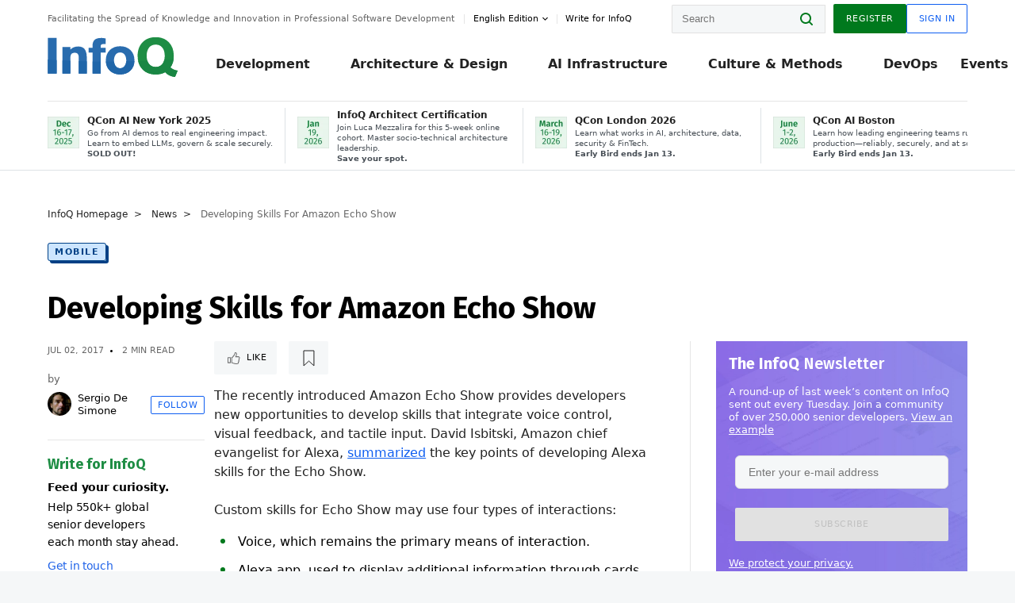

--- FILE ---
content_type: text/html;charset=utf-8
request_url: https://www.infoq.com/news/2017/07/developing-skills-echo-show/?utm_campaign=infoq_content&utm_source=infoq&utm_medium=feed&utm_term=global
body_size: 40894
content:
<!DOCTYPE html>










<html lang="en" xmlns="http://www.w3.org/1999/xhtml">
    <head>
        <!-- Google Optimize Anti-flicker snippet (recommended)  -->
        <style>.async-hide { opacity: 0 !important} </style>
        <style>.promo{background:#222528;position:fixed;z-index:1001!important;left:0;top:0;right:0;max-height:48px;min-height:48px;padding-top:0!important;padding-bottom:0!important}.promo,.promo p{-webkit-box-align:center;-ms-flex-align:center;align-items:center}.promo p{font-size:.8125rem;line-height:1rem;color:#fff;margin-bottom:0;margin-top:0;margin:0 auto;display:-webkit-box;display:-ms-flexbox;display:flex;font-weight:700}@media only screen and (max-width:650px){.promo p{font-size:.6875rem}}.promo span{overflow:hidden;display:-webkit-box;-webkit-line-clamp:3;-webkit-box-orient:vertical}.promo a{color:#fff!important;text-decoration:underline!important}.promo a.btn{background:#d0021b;padding:7px 20px;text-decoration:none!important;font-weight:700;margin-left:10px;margin-right:10px;white-space:nowrap;border-radius:5px}@media only screen and (max-width:650px){.promo a.btn{font-size:.6875rem;padding:7px 10px}}.promo.container{padding-top:8px;padding-bottom:8px}@media only screen and (min-width:1050px){.promo.container{padding-top:0;padding-bottom:0}}.promo .actions{-ms-flex-wrap:nowrap;flex-wrap:nowrap}.promo .actions__left{-ms-flex-preferred-size:100%;flex-basis:100%;-webkit-box-align:center;-ms-flex-align:center;align-items:center}.promo .actions__right{-ms-flex-preferred-size:40px;flex-basis:40px;margin-top:0;margin-bottom:0;-webkit-box-pack:end;-ms-flex-pack:end;justify-content:flex-end}.promo.hidden{display:none}.promo.show{display:-webkit-box!important;display:-ms-flexbox!important;display:flex!important}.promo.show .container__inner{-webkit-box-flex:1;-ms-flex:1;flex:1}.promo.fixed{position:fixed}.promo.show+header.header{margin-top:48px}.header{background:#fff;-webkit-box-shadow:0 1px 0 #dde2e5;box-shadow:0 1px 0 #dde2e5}.header .actions__left,.header__bottom__events{max-width:100%!important;margin:0}.header .header__events-all{margin:0;display:-webkit-box;display:-ms-flexbox;display:flex;position:relative}.header .header__events-all .header__event-slot{-webkit-box-flex:1;-ms-flex:1 100%;flex:1 100%;border-right:1px solid #dde2e5;margin-top:3px;margin-bottom:3px;padding-left:15px;text-align:left;display:-webkit-box;display:-ms-flexbox;display:flex;-webkit-box-align:center;-ms-flex-align:center;align-items:center;padding-right:5px;min-width:300px}.header .header__events-all .header__event-slot:hover{text-decoration:none!important}.header .header__events-all .header__event-slot img{min-width:40px;height:40px}.header .header__events-all .header__event-slot div{margin-left:10px}.header .header__events-all .header__event-slot span{font-weight:700!important;font-size:.75rem;margin-bottom:0!important;margin-top:0;display:block;line-height:1.125rem;text-align:left}.header .header__events-all .header__event-slot p{font-weight:400;font-size:.625rem;line-height:130%!important;color:#495057!important;margin:0}@media only screen and (min-width:1050px){.header .header__events-all .header__event-slot p{font-size:.625rem}}.header .header__events-all .header__event-slot:first-child{padding-left:0}.header .header__events-all .header__event-slot:last-child{padding-right:0;border-right:0}@media only screen and (min-width:1050px){.header__bottom,.header__middle,.header__top{position:relative;white-space:nowrap}}.header__top{padding:10px 0}@media only screen and (min-width:800px){.header__top{padding:5px 0}}.header__bottom{padding:5px 0;z-index:29;max-width:100%}.header__bottom a{font-size:.8125rem}.header__bottom .trending{margin-left:0;margin-right:0}.header__bottom .actions{-webkit-box-align:start;-ms-flex-align:start;align-items:flex-start}.header__bottom .actions__left{max-width:calc(100% + 8px)}@media only screen and (min-width:800px){.header__bottom .actions__left{max-width:calc(100% + 24px)}}.header__bottom .actions__right{-webkit-box-flex:1;-ms-flex:1 1 auto;flex:1 1 auto;display:none}@media only screen and (min-width:1050px){.header__bottom .actions__right{display:-webkit-box;display:-ms-flexbox;display:flex}}.header__middle{display:-webkit-box;display:-ms-flexbox;display:flex;-webkit-box-orient:horizontal;-webkit-box-direction:normal;-ms-flex-flow:row wrap;flex-flow:row wrap}@media only screen and (min-width:1050px){.header__middle{-ms-flex-wrap:nowrap;flex-wrap:nowrap}}.header__top .actions__left{-webkit-box-align:center;-ms-flex-align:center;align-items:center;-ms-flex-line-pack:center;align-content:center}@media only screen and (min-width:1050px){.header__top .actions__right{max-width:430px}}.no-style.header__nav li:nth-child(3){font-weight:700}.no-style.header__nav li:nth-child(3) a{color:#0e5ef1!important}.header__bottom__events::after{background:-webkit-gradient(linear,left top,right top,color-stop(0,rgba(255,255,255,0)),to(#fff));background:linear-gradient(90deg,rgba(255,255,255,0) 0,#fff 100%);content:'';position:absolute;height:60px;right:10px;width:25px}@media only screen and (min-width:1050px){.header__bottom__events::after{display:none}}.contribute-link{font-weight:400;font-size:.6875rem;color:#000!important;position:relative;padding-left:10px}.contribute-link:hover{color:#00791d!important;text-decoration:none!important}.contribute-link::before{content:'';width:1px;height:12px;position:absolute;top:50%;-webkit-transform:translateY(-50%);transform:translateY(-50%);background:rgba(0,0,0,.1);left:-1px}.my-0{margin-top:0!important;margin-bottom:0!important}.header__desc.my-0{margin-left:0}.header__bottom__events .actions__left{max-width:100%!important;overflow-x:scroll;-ms-overflow-style:none;scrollbar-width:none;display:block;scroll-behavior:smooth;min-width:100%}.header__bottom__events .actions__left::-webkit-scrollbar{display:none}.header__bottom__events .actions__left:-webkit-scrollbar-thumb{background:#fff}.logo{line-height:1rem}.header{position:relative;z-index:41;-webkit-user-select:none;-moz-user-select:none;-ms-user-select:none;user-select:none}.header .input:focus,.header input[type=password]:focus,.header input[type=text]:focus{border:1px solid #00791d}.header a:not(.button):not(.login__action):not(.active){text-decoration:none;color:#222}.header a:not(.button):not(.login__action):not(.active):hover{text-decoration:underline;color:#222}.header__items{display:none;-ms-flex-wrap:wrap;flex-wrap:wrap}@media only screen and (min-width:1050px){.header__items{display:-webkit-box;display:-ms-flexbox;display:flex;-webkit-box-orient:horizontal;-webkit-box-direction:normal;-ms-flex-direction:row;flex-direction:row}.header__items nav{position:relative;background:0 0;padding:0;left:0;top:0;line-height:inherit;display:block;-webkit-box-shadow:none;box-shadow:none;max-width:100%;max-height:80px}}.header__items>div{width:100%;margin-bottom:32px;display:-webkit-box;display:-ms-flexbox;display:flex;-webkit-box-orient:vertical;-webkit-box-direction:normal;-ms-flex-flow:column nowrap;flex-flow:column nowrap}@media only screen and (min-width:552px){.header__items>div:not(:nth-last-child(-n+2)){margin-bottom:32px}}@media only screen and (min-width:552px) and (max-width:1050px){.header__items>div{-webkit-box-flex:0;-ms-flex-positive:0;flex-grow:0;-ms-flex-negative:0;flex-shrink:0;-ms-flex-preferred-size:calc(99.7% * 1/2 - (32px - 32px * 1/2));flex-basis:calc(99.7% * 1/2 - (32px - 32px * 1/2));max-width:calc(99.7% * 1/2 - (32px - 32px * 1/2));width:calc(99.7% * 1/2 - (32px - 32px * 1/2))}.header__items>div:nth-child(1n){margin-right:32px;margin-left:0}.header__items>div:last-child{margin-right:0}.header__items>div:nth-child(2n){margin-right:0;margin-left:auto}}@media only screen and (min-width:800px) and (max-width:1050px){.header__items>div{-webkit-box-flex:0;-ms-flex-positive:0;flex-grow:0;-ms-flex-negative:0;flex-shrink:0;-ms-flex-preferred-size:calc(99.7% * 1/4 - (32px - 32px * 1/4));flex-basis:calc(99.7% * 1/4 - (32px - 32px * 1/4));max-width:calc(99.7% * 1/4 - (32px - 32px * 1/4));width:calc(99.7% * 1/4 - (32px - 32px * 1/4))}.header__items>div:nth-child(1n){margin-right:32px;margin-left:0}.header__items>div:last-child{margin-right:0}.header__items>div:nth-child(4n){margin-right:0;margin-left:auto}}@media only screen and (min-width:1050px){.header__items>div{margin-bottom:0!important;margin-right:0!important;-webkit-box-orient:horizontal;-webkit-box-direction:normal;-ms-flex-direction:row;flex-direction:row}}.header__items .language__switcher{display:none}.header__items .language__switcher .li-nav.active>a,.header__items .language__switcher>li.active>a{color:#fff!important}.header__items .language__switcher .li-nav.active>a:hover,.header__items .language__switcher>li.active>a:hover{color:#fff!important;background:#0e5ef1}.header__items .language__switcher .li-nav:hover>a,.header__items .language__switcher>li:hover>a{color:#fff}.header+main{display:block;min-height:210px;-webkit-transition:margin .15s ease;transition:margin .15s ease;margin-top:0!important}.header--hide .header+main{margin-top:50px}.header--hide .header__toggle{opacity:0;top:20px;visibility:hidden}.header--hide .header__logo{max-height:0}.header--hide .header__middle,.header--hide .header__top{max-height:0;overflow:hidden;padding-top:0;padding-bottom:0;border-color:transparent}.header--hide .header__bottom .vue-portal-target{top:3px;right:0;bottom:auto;left:auto;position:absolute}.header__middle,.header__top{-webkit-transition:all .15s ease;transition:all .15s ease}.header__middle{border-bottom:1px solid rgba(0,0,0,.1);z-index:33}.header__middle .vue-portal-target{width:100%}@media only screen and (min-width:1050px){.header__middle .vue-portal-target{display:none}}@media only screen and (min-width:1050px){.header__middle{line-height:5.75rem;text-align:left;padding:0;z-index:30}.header__middle .widget__heading{display:none}}.header__top>.actions__left{display:none}@media only screen and (min-width:1050px){.header__top>.actions__left{display:-webkit-box;display:-ms-flexbox;display:flex}}.header__top>.actions__right{-webkit-box-flex:1;-ms-flex-positive:1;flex-grow:1;margin-right:0;margin-top:0;margin-bottom:0;-webkit-box-pack:end;-ms-flex-pack:end;justify-content:flex-end}.header__top>.actions__right .dropdown__holder{width:calc(100vw - 16px);max-height:80vh}@media only screen and (min-width:600px){.header__top>.actions__right .dropdown__holder{width:auto}}.header__top>.actions__right>*{margin:0}.header__top>.actions__right .search{display:none}@media only screen and (min-width:1050px){.header__top>.actions__right>*{display:-webkit-box;display:-ms-flexbox;display:flex;white-space:nowrap}.header__top>.actions__right .search{display:block}}.header__top .user__login{display:block}.header__top .user__login>.button,.header__top .user__login>button{border-top-right-radius:0;border-bottom-right-radius:0}@media only screen and (min-width:1050px){.header__top{position:relative;right:auto;width:100%}}.header__logo{max-width:165px;position:absolute;top:8px;overflow:hidden;-webkit-transition:all .1s ease;transition:all .1s ease;z-index:32;line-height:2.25rem;height:36px;width:100px;margin-left:50px;-ms-flex-preferred-size:190px;flex-basis:190px}@media only screen and (min-width:800px){.header__logo{top:4px}}@media only screen and (min-width:1050px){.header__logo{position:relative;top:0;overflow:visible;margin-right:20px;margin-left:0;line-height:3.125rem;height:50px}.header__logo>*{width:165px}}@media only screen and (min-width:1280px){.header__logo{margin-right:30px}}.header__desc,.header__more>button{text-transform:capitalize;color:#666;letter-spacing:0;font-size:0;font-weight:400;line-height:1.5rem;vertical-align:top;font-smoothing:antialiased;font-family:-apple-system,BlinkMacSystemFont,"Segoe UI Variable","Segoe UI",system-ui,ui-sans-serif,Helvetica,Arial,sans-serif,"Apple Color Emoji","Segoe UI Emoji";-webkit-transition:font-size .15s ease-in-out;transition:font-size .15s ease-in-out}@media only screen and (min-width:1050px){.header__desc,.header__more>button{font-size:.6875rem}}.header__desc{display:-webkit-inline-box;display:-ms-inline-flexbox;display:inline-flex;position:relative;width:auto}.header__topics{white-space:nowrap;float:right;position:relative}.header__topics *{display:inline-block;vertical-align:top}.header__topics a{font-size:.8125rem}@media only screen and (min-width:1050px){.header__topics{float:none}}.header__more{display:-webkit-inline-box;display:-ms-inline-flexbox;display:inline-flex;vertical-align:top}.header__more:before{left:-12px}.header__more:after,.header__more:before{content:'';width:1px;height:12px;position:absolute;top:50%;-webkit-transform:translateY(-50%);transform:translateY(-50%);background:rgba(0,0,0,.1)}.header__more:after{right:-12px}.header__more:hover{cursor:pointer;color:rgba(0,0,0,.75)}.header__user{display:inline-block;vertical-align:top;white-space:nowrap;margin-left:8px}@media only screen and (min-width:1050px){.header__user{margin-left:0}}.header__user>div{display:inline-block;vertical-align:top}.header__user-nav a:not(.button){text-transform:uppercase;font-size:.75rem;font-weight:600}.header__user-nav a:not(.button):not(.active){opacity:.5}.header__user-nav a:not(.button):not(.active):hover{opacity:.75}.header__user-nav a:not(.button):hover{text-decoration:none}.header__user-nav a:not(.button).active{color:#222;cursor:default;text-decoration:none}.header__user-nav a:not(.button):before{margin-right:0}.header__user-nav a:not(.button):not(:last-child){margin-right:16px}@media only screen and (min-width:1050px){.header__user-nav a:not(.button):not(:last-child){margin-right:32px}}@media only screen and (min-width:1050px){.header__user-nav+.header__topics{margin-left:56px}}.header__search{display:none;vertical-align:top;margin-right:0}@media only screen and (min-width:1050px){.header__search{display:inline-block}}.header__search,.header__user{line-height:inherit}.header__nav{border-bottom:1px solid rgba(0,0,0,.1)}@media only screen and (min-width:800px){.header__nav{border-bottom:0}}.header__nav .button{margin-left:0}.header__nav .button__more{margin-right:20px}.header__nav .li-nav,.header__nav>li{-webkit-transition:all .15s ease;transition:all .15s ease}@media only screen and (min-width:1050px){.header__nav .li-nav,.header__nav>li{display:-webkit-inline-box;display:-ms-inline-flexbox;display:inline-flex;vertical-align:middle;position:static;border:none;min-height:65px}.header__nav .li-nav:hover.has--subnav .nav .li-nav,.header__nav .li-nav:hover.has--subnav .nav>li,.header__nav>li:hover.has--subnav .nav .li-nav,.header__nav>li:hover.has--subnav .nav>li{white-space:normal}.header__nav .li-nav:hover.has--subnav .nav__subnav,.header__nav>li:hover.has--subnav .nav__subnav{opacity:1;top:100%;visibility:visible;-webkit-transition-delay:.25s;transition-delay:.25s}.header__nav .li-nav:hover.has--subnav .nav__category,.header__nav>li:hover.has--subnav .nav__category{width:100%}.header__nav .li-nav:hover.has--subnav .nav__category:after,.header__nav .li-nav:hover.has--subnav .nav__category:before,.header__nav>li:hover.has--subnav .nav__category:after,.header__nav>li:hover.has--subnav .nav__category:before{-webkit-transition-delay:.25s;transition-delay:.25s;opacity:1}}@media only screen and (min-width:1080px){.header__nav .li-nav:not(:last-child),.header__nav>li:not(:last-child){margin-right:23px;margin-left:23px}}@media only screen and (min-width:1280px){.header__nav .li-nav:not(:last-child),.header__nav>li:not(:last-child){margin-right:23px;margin-left:23px}}@media only screen and (min-width:1338px){.header__nav .li-nav:not(:last-child),.header__nav>li:not(:last-child){margin-right:23px;margin-left:23px}}.header__nav .li-nav>a,.header__nav>li>a{font-size:.875rem;line-height:1.5rem;padding:12px 0;color:#000;display:inline-block;max-width:100%;position:relative;z-index:61;white-space:normal}@media only screen and (min-width:1050px){.header__nav .li-nav>a,.header__nav>li>a{padding:8px 0 0;font-weight:700}}.header__nav .li-nav>a:after,.header__nav .li-nav>a:before,.header__nav>li>a:after,.header__nav>li>a:before{content:'';position:absolute;bottom:-1px;left:50%;width:0;height:0;opacity:0;-webkit-transform:translateX(-50%);transform:translateX(-50%);border-style:solid;border-width:0 5px 5px 5px;-webkit-transition:opacity .15s ease-in-out;transition:opacity .15s ease-in-out;border-color:transparent transparent #fff transparent}.header__nav .li-nav>a:before,.header__nav>li>a:before{left:50%;bottom:0;border-width:0 6px 6px 6px;border-color:transparent transparent #f5f7f8 transparent}@media only screen and (min-width:1050px){.header__nav .li-nav>a,.header__nav>li>a{font-size:1rem}}@media only screen and (min-width:1800px){.header__nav .li-nav>a,.header__nav>li>a{font-size:1.125rem}}.header--open{overflow:hidden}@media only screen and (min-width:600px){.header--open{overflow:visible}}.header--open .content-items{max-height:215px;margin:12px 0 24px}.header--open .search{margin-top:16px;display:block}.header--open .header__toggle:before{z-index:10}.header--open .header__toggle>span:nth-child(1){top:50%;-webkit-transform:rotate(45deg);transform:rotate(45deg)}.header--open .header__toggle>span:nth-child(2){opacity:0}.header--open .header__toggle>span:nth-child(3){top:50%;-webkit-transform:rotate(-45deg);transform:rotate(-45deg)}.header--open .header__items,.header--open .header__items .language__switcher{display:-webkit-box;display:-ms-flexbox;display:flex}.header--open .header__top{z-index:100;position:absolute;left:0;right:8px;background:#fff}@media only screen and (min-width:800px){.header--open .header__top{right:20px}}.header--open .header__top .search{display:none}.header--open .header__logo{z-index:101}.header--open .header__middle{padding-top:60px}.header--open .header__bottom{display:none}.header--open .header__container{max-height:90vh;overflow-x:hidden;overflow-y:auto}@media only screen and (min-width:1050px){.header--open .header__container{overflow:visible}}.header .subnav{position:absolute;-webkit-box-shadow:0 5px 25px 1px rgba(0,0,0,.15);box-shadow:0 5px 25px 1px rgba(0,0,0,.15);background:#fff;visibility:hidden;line-height:1.75rem;max-width:100%;width:100%;left:0;opacity:0;overflow:hidden;border:1px solid #f5f7f8;border-radius:2px;-webkit-transition:all .15s ease-in-out;transition:all .15s ease-in-out;top:105%;z-index:60;display:-webkit-box;display:-ms-flexbox;display:flex;-webkit-box-orient:horizontal;-webkit-box-direction:normal;-ms-flex-flow:row nowrap;flex-flow:row nowrap;-webkit-box-align:stretch;-ms-flex-align:stretch;align-items:stretch}.header .subnav .subnav__categories{-webkit-box-flex:0;-ms-flex:0 1 280px;flex:0 1 280px;padding:24px 0;background:#f5f7f8;margin-right:0!important}.header .subnav .subnav__categories>li{display:block;font-size:.9375rem;padding:2px 48px 2px 24px}.header .subnav .subnav__categories>li a{display:block;font-weight:700}.header .subnav .subnav__categories>li:hover{background:#e1e1e1}.header .subnav .subnav__heading{margin-bottom:20px}.header .subnav .subnav__content{position:relative;-ms-flex-item-align:start;align-self:flex-start;padding:24px;display:-webkit-box;display:-ms-flexbox;display:flex;-webkit-box-orient:horizontal;-webkit-box-direction:normal;-ms-flex-flow:row wrap;flex-flow:row wrap}@media only screen and (min-width:1050px){.header .subnav .subnav__content{padding-left:32px;padding-right:32px;margin:0 auto;-webkit-box-flex:1;-ms-flex:1 1 600px;flex:1 1 600px}}.header .subnav .subnav__content .heading__container{-ms-flex-preferred-size:100%;flex-basis:100%}.header .subnav .subnav__content:before{content:'';position:absolute;left:0;top:0;bottom:-100%;width:1px;background:rgba(0,0,0,.1)}.languagesEdition .active{font-weight:700}.header__more.dropdown:after{content:'';display:inline-block;vertical-align:middle;-ms-flex-item-align:center;-ms-grid-row-align:center;align-self:center;background-repeat:no-repeat;background-position:center;margin-bottom:2px;width:7px;height:7px;-webkit-transition:-webkit-transform .15s ease;transition:-webkit-transform .15s ease;transition:transform .15s ease;transition:transform .15s ease,-webkit-transform .15s ease;background-color:#fff!important;background-size:contain}.header__more.dropdown button{color:#000!important;margin-right:-20px;padding-right:20px;z-index:1000}.header__more.dropdown .dropdown__holder{width:165px}.header__more.dropdown .dropdown__content{padding:13px;padding-top:5px;padding-bottom:5px}.header__more.dropdown .languagesEdition li{border-bottom:1px solid #e6e6e6}.header__more.dropdown .languagesEdition li:last-child{border:0}.logo__data{display:none;color:#666;font-size:.6875rem}@media only screen and (min-width:1050px){.logo__data{display:block;line-height:.8125rem}}.container{padding-left:12px;padding-right:12px;margin:0 auto;min-width:320px;-webkit-transition:padding .15s ease-in-out;transition:padding .15s ease-in-out}@media only screen and (min-width:600px){.container{padding-left:16px;padding-right:16px}}@media only screen and (min-width:800px){.container{padding-left:20px;padding-right:20px}}@media only screen and (min-width:1250px){.container{padding-left:60px;padding-right:60px}}@media only screen and (min-width:1400px){.container{padding-left:20px;padding-right:20px}}.container.white{background:#fff}.container__inner{max-width:1290px;margin:0 auto;-webkit-transition:max-width .15s ease-out;transition:max-width .15s ease-out}.search{display:block;position:relative;z-index:33;width:100%;max-width:100%;margin:0}.search:before{position:absolute;top:50%;right:24px;-webkit-transform:translateY(-50%);transform:translateY(-50%);margin-right:0;z-index:34}.search__bar{display:block;border-radius:2px;position:relative;z-index:33}.search__bar #search{margin-bottom:0;max-width:100%;background:#fff}.search__go{top:50%;right:0;bottom:0;left:auto;position:absolute;-webkit-transform:translateY(-50%);transform:translateY(-50%);z-index:32;-webkit-appearance:none;-moz-appearance:none;appearance:none;width:36px;height:36px;line-height:2.25rem;-webkit-box-shadow:none;box-shadow:none;display:block;background:0 0;border:0;font-size:0}@media only screen and (min-width:600px){.search__go{z-index:35}}.header #search,.search__go:hover{cursor:pointer}.header #search{height:36px;position:relative;max-width:100%;background-color:#f5f7f8!important}@media only screen and (min-width:600px){.header #search{font-size:.8125rem;min-width:165px;max-width:100%;opacity:1}}.header #search:hover{cursor:auto}@media only screen and (min-width:1050px){.header #search{margin-left:auto;border-top-right-radius:0;border-bottom-right-radius:0;border-right:0}.header #search:focus{min-width:215px}}.header #search:focus{cursor:auto}.header #search .field__desc{display:none}.header #searchForm{width:100%;margin-top:8px}.header #searchForm:before{right:8px}@media only screen and (min-width:600px){.header #searchForm{margin-top:16px}}@media only screen and (min-width:1050px){.header #searchForm{margin-top:0}}</style>
        <script>(function(a,s,y,n,c,h,i,d,e){s.className+=' '+y;h.start=1*new Date;
            h.end=i=function(){s.className=s.className.replace(RegExp(' ?'+y),'')};
            (a[n]=a[n]||[]).hide=h;setTimeout(function(){i();h.end=null},c);h.timeout=c;
        })(window,document.documentElement,'async-hide','dataLayer',4000,
                {'GTM-W9GJ5DL':true});</script>

        <script type="text/javascript">
            
            var loggedIn = false;
            if (loggedIn) {
                var userCountryId = '';
            }
        </script>
        






<script>
  window.dataLayer = window.dataLayer || [];
  function gtag(){dataLayer.push(arguments);}
  gtag('config', 'G-VMVPD4D2JY');

  //CookieControl tool recomendation
  // Call the default command before gtag.js or Tag Manager runs to
  // adjust how the tags operate when they run. Modify the defaults
  // per your business requirements and prior consent granted/denied, e.g.:
  gtag('consent', 'default', {
      'ad_storage': 'denied',
      'ad_user_data': 'denied',
      'ad_personalization': 'denied',
      'analytics_storage': 'denied'
  });

  if((typeof loggedIn != "undefined") && loggedIn){
      window.dataLayer.push({'logged_in': 'true'});
  } else {
      window.dataLayer.push({'logged_in': 'false'});
  }

  window.dataLayer.push({'show_queryz': ''});
</script>

<!-- Google Tag Manager -->
<script>
var gtmProfile="GTM-W9GJ5DL";
(function(w,d,s,l,i){w[l]=w[l]||[];w[l].push({'gtm.start':
new Date().getTime(),event:'gtm.js'});var f=d.getElementsByTagName(s)[0],
j=d.createElement(s),dl=l!='dataLayer'?'&l='+l:'';j.async=true;j.src=
'https://www.googletagmanager.com/gtm.js?id='+i+dl;f.parentNode.insertBefore(j,f);
})(window,document,'script','dataLayer', gtmProfile);</script>
<!-- End Google Tag Manager -->

        <title>Developing Skills for Amazon Echo Show - InfoQ</title>
        <link rel="canonical" href="https://www.infoq.com/news/2017/07/developing-skills-echo-show/"/>
        <link rel="alternate" href="https://www.infoq.com/news/2017/07/developing-skills-echo-show/" hreflang="en"/>
        







    
        
        
        
            
            <link rel="alternate" href="https://www.infoq.com/news/2017/07/developing-skills-echo-show/" hreflang="x-default" />
        
    
    







        
        





<meta http-equiv="pragma" content="no-cache" />
<meta http-equiv="cache-control" content="private,no-cache,no-store,must-revalidate" />
<meta http-equiv="expires" content="0" />
<meta http-equiv="content-type" content="text/html; charset=utf-8" />
<meta name="copyright" content="&copy; 2006 C4Media" />

<meta name="google-site-verification" content="0qInQx_1WYOeIIbxnh7DnXlw1XOxNgAYakO2k4GhNnY" />
<meta name="msapplication-TileColor" content="#ffffff"/>
<meta name="msapplication-TileImage" content="/styles/static/images/logo/logo.jpg"/>
<meta property="wb:webmaster" content="3eac1729a8bbe046" />
<meta content="width=device-width,initial-scale=1" name="viewport">
<meta http-equiv="X-UA-Compatible" content="IE=10, IE=edge">

        
        <link rel="stylesheet" type="text/css" media="screen" href="https://cdn.infoq.com/statics_s1_20251230094133/styles/style.css"/>
        <link rel="stylesheet" type="text/css" media="print" href="https://cdn.infoq.com/statics_s1_20251230094133/styles/print.css"/>
        <link rel="preload" type="text/css" href="https://cdn.infoq.com/statics_s1_20251230094133/styles/style_en.css" as="style" onload="this.onload=null;this.rel='stylesheet'">
        <link rel="preload" href="https://cdn.infoq.com/statics_s1_20251230094133/styles/icons.css" as="style" onload="this.onload=null;this.rel='stylesheet'">
        <link rel="preload" type="text/css" media="screen" href="https://cdn.infoq.com/statics_s1_20251230094133/styles/style_extra.css" as="style" onload="this.onload=null;this.rel='stylesheet'">
        <noscript>
            <link rel="stylesheet" type="text/css" href="https://cdn.infoq.com/statics_s1_20251230094133/styles/style_en.css"/>
            <link rel="stylesheet" href="https://cdn.infoq.com/statics_s1_20251230094133/styles/icons.css">
            <link rel="stylesheet" type="text/css" media="screen" href="https://cdn.infoq.com/statics_s1_20251230094133/styles/style_extra.css"/>
        </noscript>

        <link rel="stylesheet" type="text/css" href="https://cdn.infoq.com/statics_s1_20251230094133/styles/fonts/font.css"/>

        <link rel="shortcut icon" href="https://cdn.infoq.com/statics_s1_20251230094133/favicon.ico" type="image/x-icon" />
        <link rel="apple-touch-icon" href="https://cdn.infoq.com/statics_s1_20251230094133/apple-touch-icon.png"/>

        <script type="text/javascript">
        	var device='desktop';
            var InfoQConstants = {};
            InfoQConstants.language = 'en';
            InfoQConstants.countryCode = '';
            
            InfoQConstants.pageUrl = (typeof window.location != 'undefined' && window.location && typeof window.location.href != 'undefined' && window.location.href) ? window.location.href : "URL_UNAVAILABLE";
            InfoQConstants.cet='zuGbi63BEbdx6R05';
            InfoQConstants.userDetectedCountryCode = '';
            InfoQConstants.bpadb = 'INHe6z49EAPKCu3McqoW';
        </script>

        <script type="text/javascript" src="https://cdn.infoq.com/statics_s1_20251230094133/scripts/combinedJs.min.js"></script>
        <script type="text/javascript">
            
                var JSi18n = JSi18n || {}; // define only if not already defined
                JSi18n.error='Error';
                JSi18n.login_unverifiedAccount='Unverified account';
                JSi18n.contentSummary_showPresentations_1='';
                JSi18n.contentSummary_showPresentations_2='';
                JSi18n.contentSummary_showPresentations_3='';
                JSi18n.contentSummary_showInterviews_1='';
                JSi18n.contentSummary_showInterviews_2='';
                JSi18n.contentSummary_showInterviews_3='';
                JSi18n.contentSummary_showMinibooks_1='';
                JSi18n.contentSummary_showMinibooks_2='';
                JSi18n.login_sendingRequest='Sending request ...';
                JSi18n.bookmark_saved='<q>&nbsp;&nbsp;&nbsp;Saved&nbsp;&nbsp;&nbsp;&nbsp;</q>';
                JSi18n.bookmark_error='<q style=color:black;>&nbsp;&nbsp;&nbsp;Error&nbsp;&nbsp;&nbsp;&nbsp;</q>';
                JSi18n.categoryManagement_showpopup_viewAllLink_viewAllPrefix='View All';
                JSi18n.categoryManagement_showpopup_viewAllLink_viewAllSuffix='';
                JSi18n.categoryManagement_showpopup_includeExcludeLink_Exclude='Exclude';
                JSi18n.categoryManagement_showpopup_includeExcludeLink_Include='Include';
                JSi18n.login_invalid_email='Please specify a valid email';
                JSi18n.login_email_not_found = 'No user found with that email';
                JSi18n.content_datetime_format='MMM dd, yyyy';

                // used by frontend
                JSi18n.FE = {
                    labels: {
                        follow: "Follow",
                        followTopic: "Follow Topic",
                        unfollow: "Unfollow",
                        unfollowTopic: "Unfollow Topic",
                        following: "Following",
                        followers: "Followers",
                        like: "Like",
                        liked: "Liked",
                        authors: "Peers",
                        users : "Users",
                        topics: "Topics",
                        hide: "Hide Item",
                        hidden: "%s was hidden on your profile page.",
                        undo: "Undo",
                        showLess: "Show less",
                        showMore: "Show more",
                        moreAuthors: "And %s more",
                        bookmarked: "Content Bookmarked",
                        unbookmarked: "Content Unbookmarked",
                        characterLimit: "Characters Remaining"
                    }
                }
            


            
            
                var usersInPage = JSON.parse('[{\"id\":\"62671158\",\"ref\":\"author-Monica-Beckwith\",\"url\":\"\/profile\/Monica-Beckwith\",\"followedByCurrentUser\":false,\"minibio\":\"\",\"name\":\"Monica Beckwith\",\"bio\":\"Java Champion, Monica Beckwith is a Java performance engineer. She currently works on improving OpenJDK&#39;s HotSpot VM at Microsoft. Her past experiences include working with Arm, Oracle\/Sun and AMD; optimizing the JVM for server class systems. Monica was voted a JavaOne Rock Star speaker and was the performance lead for Garbage First Garbage Collector (G1 GC). You can follow Monica on twitter &#64;mon_beck\",\"followers\":1781,\"imgSrc\":\"https:\/\/cdn.infoq.com\/statics_s1_20251230094133\/images\/profiles\/QhDv7pXEUK1sdLsYArFmnLxecH4rYhAc.jpg\"},{\"id\":\"45723890\",\"ref\":\"author-Rags-Srinivas\",\"url\":\"\/profile\/Rags-Srinivas\",\"followedByCurrentUser\":false,\"minibio\":\"\",\"name\":\"Rags Srinivas\",\"bio\":\"Raghavan &#34;Rags&#34; Srinivas (&#64;ragss) works as an Architect\/Developer Evangelist goaled with helping developers build highly scalable and available systems. As an OpenStack advocate and solutions architect at Rackspace he was constantly challenged from low level infrastructure to high level application issues. His general focus area is in distributed systems, with a specialization in Cloud Computing and Big Data. He worked on Hadoop, HBase and NoSQL during its early stages. He has spoken on a variety of technical topics at conferences around the world, written for developer portals, conducted and organized Hands-on Labs and taught graduate and online classes in the evening. Rags brings with him over 25 years of hands-on software development and over 15 years of architecture and technology evangelism experience. He has evangelized and influenced the architecture of a number of emerging technology areas. He is also a repeat JavaOne rock star speaker award winner. Rags holds a Masters degree in Computer Science from the Center of Advanced Computer Studies at the University of Louisiana at Lafayette. He likes to hike, run and generally be outdoors but most of all loves to eat.\",\"followers\":320,\"imgSrc\":\"https:\/\/cdn.infoq.com\/statics_s1_20251230094133\/images\/profiles\/t4nyfgw1THkp4wMZ9EZ59RGJx8Hf9Rk8.jpg\"},{\"id\":\"126464202\",\"ref\":\"author-Johan-Janssen\",\"url\":\"\/profile\/Johan-Janssen\",\"followedByCurrentUser\":false,\"minibio\":\"Architect at ASML\",\"name\":\"Johan Janssen\",\"bio\":\"Architect at ASML, loves to share knowledge mainly around Java. Spoke at conferences such as Devoxx, Oracle Code One, Devnexus, and many more. Assisted conferences by participating in program committees and invented and organized JVMCON. Received the JavaOne Rock Star and Oracle Code One Star awards. Wrote various articles both for digital and printed media. Maintainer of various Java JDK\/JRE packages for Chocolatey with around 100 thousand downloads a month.\",\"followers\":476,\"imgSrc\":\"https:\/\/cdn.infoq.com\/statics_s1_20251230094133\/images\/profiles\/Fb4eZ0mtvMf6MhsmBIhsUVueV4xAs2FD.jpg\"},{\"id\":\"39485652\",\"ref\":\"author-Daniel-Bryant\",\"url\":\"\/profile\/Daniel-Bryant\",\"followedByCurrentUser\":false,\"minibio\":\"InfoQ News Manager | Building Platforms at Syntasso\",\"name\":\"Daniel Bryant\",\"bio\":\"Daniel Bryant is the news manager at InfoQ and the emeritus chair of QCon London. He is also a platform engineer and head of product marketing at Syntasso. Daniel&#39;s technical expertise focuses on \u2018DevOps\u2019 tooling, cloud\/container platforms, and microservice implementations. He is a long-time coder and Java Champion who has contributed to several open source projects. Daniel also writes for InfoQ, O\u2019Reilly, and The New Stack and regularly presents at international conferences such as KubeCon, QCon, and JavaOne. In his copious amounts of free time, he enjoys running, reading, and travelling.\",\"followers\":2674,\"imgSrc\":\"https:\/\/cdn.infoq.com\/statics_s1_20251230094133\/images\/profiles\/tSe5dczMaSGtRUm18VkTR2tcF4W3SogA.jpg\"},{\"id\":\"63268344\",\"ref\":\"author-Chris-Swan\",\"url\":\"\/profile\/Chris-Swan\",\"followedByCurrentUser\":false,\"minibio\":\"Engineer, Atsign\",\"name\":\"Chris Swan\",\"bio\":\"Chris Swan is an Engineer at <a href=\\\"https:\/\/atsign.com\\\" rel=\\\"nofollow\\\">Atsign<\/a>, building the atPlatform, a technology that is putting people in control of their data and removing the frictions and surveillance associated with today\u2019s Internet. He was previously a Fellow at DXC Technology where he held various CTO roles. Before that he held CTO and Director of R&amp;D roles at Cohesive Networks, UBS, Capital SCF and Credit Suisse, where he worked on app servers, compute grids, security, mobile, cloud, networking and containers. Chris co-hosts the <a href=\\\"https:\/\/techdebtburndown.com\/\\\" rel=\\\"nofollow\\\">Tech Debt Burndown Podcast<\/a> and is a Dart Google Developer Expert (<a href=\\\"https:\/\/developers.google.com\/community\/experts\\\" rel=\\\"nofollow\\\">GDE<\/a>).\",\"followers\":1823,\"imgSrc\":\"https:\/\/cdn.infoq.com\/statics_s1_20251230094133\/images\/profiles\/8PE76nOujWAoCM8yqLn9Hfv2HqW3VlIP.jpg\"},{\"id\":\"4927376\",\"ref\":\"author-Karsten-Silz\",\"url\":\"\/profile\/Karsten-Silz\",\"followedByCurrentUser\":false,\"minibio\":\"Full-Stack Java Developer\",\"name\":\"Karsten Silz\",\"bio\":\"Karsten Silz has worked as a full-stack Java developer for 26 years in Europe and the US. In 2004, he co-founded a software product start-up in the US. Karsten led product development for 13 years and left after the company was sold successfully. Since 2003, he has also worked as a contractor. He co-founded the SaaS start-up &#34;Your Home in Good Hands&#34; as CTO in the UK in 2020.\",\"followers\":360,\"imgSrc\":\"https:\/\/cdn.infoq.com\/statics_s1_20251230094133\/images\/profiles\/p6zmOdOcqXiRj09iiZNeDZap7f0IglQW.jpg\"},{\"id\":\"87551248\",\"ref\":\"author-Steef~Jan-Wiggers\",\"url\":\"\/profile\/Steef~Jan-Wiggers\",\"followedByCurrentUser\":false,\"minibio\":\"Cloud Queue Lead Editor | Domain Architect\",\"name\":\"Steef-Jan Wiggers\",\"bio\":\"Steef-Jan Wiggers is one of InfoQ&#39;s senior cloud editors and works as a Domain Architect at VGZ in the Netherlands. His current technical expertise focuses on implementing integration platforms, Azure DevOps, AI, and Azure Platform Solution Architectures. Steef-Jan is a regular speaker at conferences and user groups and writes for InfoQ. Furthermore, Microsoft has recognized him as a Microsoft Azure MVP for the past fifteen years.\",\"followers\":805,\"imgSrc\":\"https:\/\/cdn.infoq.com\/statics_s1_20251230094133\/images\/profiles\/BhZx03k3Hj0pZVXmTzGqItwZxtJ06oIb.jpg\"},{\"id\":\"343314\",\"ref\":\"author-Jonathan-Allen\",\"url\":\"\/profile\/Jonathan-Allen\",\"followedByCurrentUser\":false,\"minibio\":\"Software Architect\",\"name\":\"Jonathan Allen\",\"bio\":\"Jonathan Allen got his start working on MIS projects for a health clinic in the late 90&#39;s, bringing them up from Access and Excel to an enterprise solution by degrees. After spending five years writing automated trading systems for the financial sector, he became a consultant on a variety of projects including the UI for a robotic warehouse, the middle tier for cancer research software, and the big data needs of a major real estate insurance company. In his free time he enjoys studying and writing about martial arts from the 16th century.\\r\\n\",\"followers\":1788,\"imgSrc\":\"https:\/\/cdn.infoq.com\/statics_s1_20251230094133\/images\/profiles\/Wk_C09_mzwK23YkTkKMXResJv3LKUN5D.jpg\"},{\"id\":\"80977916\",\"ref\":\"author-Thomas-Betts\",\"url\":\"\/profile\/Thomas-Betts\",\"followedByCurrentUser\":false,\"minibio\":\"Laureate Application Architect at Blackbaud\",\"name\":\"Thomas Betts\",\"bio\":\"Thomas Betts is the Lead Editor for Architecture and Design at InfoQ, a co-host of the InfoQ Podcast, and a Laureate Software Architect at Blackbaud.\\r\\n\\r\\nFor over two decades, his focus has always been on providing software solutions that delight his customers. He has worked in a variety of industries, including social good, retail, finance, health care, defense and travel.\\r\\n\\r\\nThomas lives in Denver with his wife and son, and they love hiking and otherwise exploring beautiful Colorado.\",\"followers\":1077,\"imgSrc\":\"https:\/\/cdn.infoq.com\/statics_s1_20251230094133\/images\/profiles\/pSqI6HrU3k9rmmVjwS34OHG0bOMYiE6a.jpg\"},{\"id\":\"72028228\",\"ref\":\"author-Sergio-De-Simone\",\"url\":\"\/profile\/Sergio-De-Simone\",\"followedByCurrentUser\":false,\"minibio\":\"\",\"name\":\"Sergio De Simone\",\"bio\":\"<b>Sergio De Simone<\/b> is a software engineer. Sergio has been working as a software engineer for over twenty five years across a range of different projects and companies, including such different work environments as Siemens, HP, and small startups. For the last 10&#43; years, his focus has been on development for mobile platforms and related technologies. He is currently working for BigML, Inc., where he leads iOS and macOS development.\",\"followers\":707,\"imgSrc\":\"https:\/\/cdn.infoq.com\/statics_s1_20251230094133\/images\/profiles\/NovciOoQOAYWqYqRQBFo97SuMm0xbUiC.jpg\"},{\"id\":\"114725059\",\"ref\":\"author-Holly-Cummins\",\"url\":\"\/profile\/Holly-Cummins\",\"followedByCurrentUser\":false,\"minibio\":\"Senior Principal Software Engineer, Red Hat\",\"name\":\"Holly Cummins\",\"bio\":\"Holly Cummins is a Senior Principal Software Engineer on the Red Hat Quarkus team. Before joining Red Hat, Holly was a long time IBMer. In her time at IBM, Holly has been a full-stack javascript developer, a WebSphere Liberty build architect, a client-facing consultant, a JVM performance engineer, and an innovation leader. During her time in the IBM Garage, Holly led projects for enormous banks, tiny startups, and everything in between. Holly has used the power of cloud to understand climate risks, count fish, help a blind athlete run ultra-marathons in the desert solo, and invent stories (although not at all the same time). Holly is also a Java Champion, author, and regular keynote speaker. You can follow her on bluesky at &#64;&#64;hollycummins.com or at hollycummins.com.\\r\\n\\r\\n\\r\\nBefore joining IBM, Holly completed a PhD in Quantum Computation.\\r\\n\",\"followers\":545,\"imgSrc\":\"https:\/\/cdn.infoq.com\/statics_s1_20251230094133\/images\/profiles\/cRsuGlFgKyGmGfEHvafpMO63CxbrEm22.jpg\"},{\"id\":\"126467140\",\"ref\":\"author-Renato-Losio\",\"url\":\"\/profile\/Renato-Losio\",\"followedByCurrentUser\":false,\"minibio\":\"Cloud Expert | AWS Data Hero  \",\"name\":\"Renato Losio\",\"bio\":\"Renato has extensive experience as a cloud architect, tech lead, and cloud services specialist. Currently, he lives in Berlin and works remotely as a principal cloud architect. His primary areas of interest include cloud services and relational databases. He is an editor at InfoQ and a recognized AWS Data Hero. You can connect with him on LinkedIn.\",\"followers\":800,\"imgSrc\":\"https:\/\/cdn.infoq.com\/statics_s1_20251230094133\/images\/profiles\/ptroF8HdI2vWXm0NDaKeS0JdiPxMOAra.jpg\"}]');
            

            
            
                var topicsInPage = JSON.parse('[{\"name\":\"Architecture & Design\",\"id\":\"6816\",\"url\":\"\/architecture-design\",\"followers\":10038,\"followedByCurrentUser\":false},{\"name\":\"Mobile\",\"id\":\"321\",\"url\":\"\/mobile\",\"followers\":478,\"followedByCurrentUser\":false},{\"name\":\"Culture & Methods\",\"id\":\"6817\",\"url\":\"\/culture-methods\",\"followers\":3901,\"followedByCurrentUser\":false},{\"name\":\".NET Core\",\"id\":\"15683\",\"url\":\"\/Net-Core\",\"followers\":7754,\"followedByCurrentUser\":false},{\"name\":\"Voice-enabled UI\",\"id\":\"17385\",\"url\":\"\/voice-enabled\",\"followers\":6,\"followedByCurrentUser\":false},{\"name\":\"Machine Learning\",\"id\":\"5449\",\"url\":\"\/MachineLearning\",\"followers\":14169,\"followedByCurrentUser\":false},{\"name\":\"Smart home\",\"id\":\"17386\",\"url\":\"\/smarthome\",\"followers\":5,\"followedByCurrentUser\":false},{\"name\":\"Microservices\",\"id\":\"15274\",\"url\":\"\/microservices\",\"followers\":21688,\"followedByCurrentUser\":false},{\"name\":\"AI, ML & Data Engineering\",\"id\":\"16690\",\"url\":\"\/ai-ml-data-eng\",\"followers\":5667,\"followedByCurrentUser\":false},{\"name\":\"Java9\",\"id\":\"7097\",\"url\":\"\/Java9\",\"followers\":5325,\"followedByCurrentUser\":false},{\"name\":\"Alexa\",\"id\":\"17306\",\"url\":\"\/Alexa\",\"followers\":6,\"followedByCurrentUser\":false},{\"name\":\"DevOps\",\"id\":\"6043\",\"url\":\"\/Devops\",\"followers\":4968,\"followedByCurrentUser\":false},{\"name\":\"Reactive Programming\",\"id\":\"15453\",\"url\":\"\/reactive-programming\",\"followers\":12095,\"followedByCurrentUser\":false},{\"name\":\"Development\",\"id\":\"6815\",\"url\":\"\/development\",\"followers\":4007,\"followedByCurrentUser\":false}]');
            

            var userContentLikesInPage = [];
            var userCommentsLikesInPage = [];


            var currentUserId = -155926079;
        </script>
        

        
	






    
    
    
    
    
        
    



<script type="application/ld+json">
{
  "@context": "http://schema.org",
  "@type": "NewsArticle",
  "mainEntityOfPage": {
    "@type": "WebPage",
    "@id": "https://www.infoq.com/news/2017/07/developing-skills-echo-show/"
    },
  "headline": "Developing Skills for Amazon Echo Show",
  "image": ["http://assets.infoq.com/resources/en/infoQ-logo-big.jpg"
   ],
  "datePublished": "2017-07-02T15:00:00+0000",
  "dateModified": "2017-07-02T15:00:00+0000",
  "author": [
    {
    "@type": "Person",
    "name": "Sergio De Simone",
    "url": "https://www.infoq.com/profile/Sergio-De-Simone/"
    }
  ],
   "publisher": {
    "@type": "Organization",
    "name": "InfoQ",
    "logo": {
      "@type": "ImageObject",
      "url": "https://assets.infoq.com/resources/en/infoQ-logo-big.jpg"
    }
  },

  "description": "The recently introduced Amazon Echo Show provides developers new opportunities to develop skills that integrate voice control, visual feedback, and tactile input. David Isbitski, Amazon chief evangeli"
}
</script>

	<meta name="ifq:pageType" content="NEWS_PAGE"/>
	<script type="text/javascript">
		InfoQConstants.pageType = 'NEWS_PAGE';
	</script>
	
		
		<link rel="stylesheet" href="https://cdn.infoq.com/statics_s1_20251230094133/styles/prism.css"/>
		<meta name="keywords" content="developing skills echo show,Development,Smart home,Mobile,Voice-enabled UI,Alexa,"/>
		<meta name="description" content="The recently introduced Amazon Echo Show provides developers new opportunities to develop skills that integrate voice control, visual feedback, and tactile input. David Isbitski, Amazon chief evangeli"/>
		<meta name="tprox" content="1499007600000" />
		
    	







<meta property="og:type" content="website" />


    







    
    
    
    
    
    
        <meta property="og:image" content="https://cdn.infoq.com/statics_s1_20251230094133/styles/static/images/logo/logo-big.jpg"/>
    


    
    
    
    
    
    
        <meta property="twitter:image" content="https://cdn.infoq.com/statics_s1_20251230094133/styles/static/images/logo/logo-big.jpg"/>
    


<meta property="og:title" content="Developing Skills for Amazon Echo Show "/>
<meta property="og:description" content="The recently introduced Amazon Echo Show provides developers new opportunities to develop skills that integrate voice control, visual feedback, and tactile input. David Isbitski, Amazon chief evangelist for Alexa, summarized the key points of developing Alexa skills for the Echo Show.

" />
<meta property="og:site_name" content="InfoQ"/>
<meta property="og:url" content="https://www.infoq.com/news/2017/07/developing-skills-echo-show/"/>

<meta name="twitter:card" content="summary_large_image" />
<meta name="twitter:title" content="Developing Skills for Amazon Echo Show "/>
<meta name="twitter:description" content="The recently introduced Amazon Echo Show provides developers new opportunities to develop skills that integrate voice control, visual feedback, and tactile input. David Isbitski, Amazon chief evangelist for Alexa, summarized the key points of developing Alexa skills for the Echo Show.

" />

		
		
		
	
	<script type="text/javascript" src="https://cdn.infoq.com/statics_s1_20251230094133/scripts/relatedVcr.min.js"></script>
	<script type="application/javascript">
		var communityIds = "2497";
		var topicIds = "5966,317,5965,5888";
		VCR.loadAllVcrs(communityIds, topicIds);
	</script>

        
        
        
        <script type="text/javascript" src="https://cdn.infoq.com/statics_s1_20251230094133/scripts/infoq.js"></script>

        <script type="text/javascript">
           document.addEventListener('DOMContentLoaded', function() {
               if (!window || !window.infoq) return
               infoq.init()
           })
       </script>

       <script defer data-domain="infoq.com" src="https://plausible.io/js/script.file-downloads.hash.outbound-links.pageview-props.tagged-events.js"></script>
       <script>window.plausible = window.plausible || function() { (window.plausible.q = window.plausible.q || []).push(arguments) }</script>

    </head>

    <body >
        






<!-- Google Tag Manager (noscript) -->
<noscript><iframe src="https://www.googletagmanager.com/ns.html?id=GTM-W9GJ5DL"
height="0" width="0" style="display:none;visibility:hidden"></iframe></noscript>
<!-- End Google Tag Manager (noscript) -->
        
            <div class="intbt">
                <a href="/int/bt/" title="bt">BT</a>
            </div>
        

        






<script type="text/javascript">
    var allCountries = [{"id":3,"name":"Afghanistan"},{"id":244,"name":"Åland"},{"id":6,"name":"Albania"},{"id":61,"name":"Algeria"},{"id":13,"name":"American Samoa"},{"id":1,"name":"Andorra"},{"id":9,"name":"Angola"},{"id":5,"name":"Anguilla"},{"id":11,"name":"Antarctica"},{"id":4,"name":"Antigua and Barbuda"},{"id":12,"name":"Argentina"},{"id":7,"name":"Armenia"},{"id":16,"name":"Aruba"},{"id":15,"name":"Australia"},{"id":14,"name":"Austria"},{"id":17,"name":"Azerbaijan"},{"id":31,"name":"Bahamas"},{"id":24,"name":"Bahrain"},{"id":20,"name":"Bangladesh"},{"id":19,"name":"Barbados"},{"id":35,"name":"Belarus"},{"id":21,"name":"Belgium"},{"id":36,"name":"Belize"},{"id":26,"name":"Benin"},{"id":27,"name":"Bermuda"},{"id":32,"name":"Bhutan"},{"id":29,"name":"Bolivia"},{"id":254,"name":"Bonaire, Sint Eustatius, and Saba"},{"id":18,"name":"Bosnia and Herzegovina"},{"id":34,"name":"Botswana"},{"id":33,"name":"Bouvet Island"},{"id":30,"name":"Brazil"},{"id":104,"name":"British Indian Ocean Territory"},{"id":28,"name":"Brunei Darussalam"},{"id":23,"name":"Bulgaria"},{"id":22,"name":"Burkina Faso"},{"id":25,"name":"Burundi"},{"id":114,"name":"Cambodia"},{"id":46,"name":"Cameroon"},{"id":37,"name":"Canada"},{"id":52,"name":"Cape Verde"},{"id":121,"name":"Cayman Islands"},{"id":40,"name":"Central African Republic"},{"id":207,"name":"Chad"},{"id":45,"name":"Chile"},{"id":47,"name":"China"},{"id":53,"name":"Christmas Island"},{"id":38,"name":"Cocos (Keeling) Islands"},{"id":48,"name":"Colombia"},{"id":116,"name":"Comoros"},{"id":39,"name":"Congo (Democratic Republic)"},{"id":41,"name":"Congo (People\u0027s Republic)"},{"id":44,"name":"Cook Islands"},{"id":49,"name":"Costa Rica"},{"id":43,"name":"Cote D\u0027Ivoire"},{"id":97,"name":"Croatia"},{"id":51,"name":"Cuba"},{"id":253,"name":"Curaçao"},{"id":54,"name":"Cyprus"},{"id":55,"name":"Czech Republic"},{"id":58,"name":"Denmark"},{"id":57,"name":"Djibouti"},{"id":59,"name":"Dominica"},{"id":60,"name":"Dominican Republic"},{"id":213,"name":"East Timor"},{"id":62,"name":"Ecuador"},{"id":64,"name":"Egypt"},{"id":203,"name":"El Salvador"},{"id":87,"name":"Equatorial Guinea"},{"id":66,"name":"Eritrea"},{"id":63,"name":"Estonia"},{"id":68,"name":"Ethiopia"},{"id":72,"name":"Falkland Islands (Malvinas)"},{"id":74,"name":"Faroe Islands"},{"id":71,"name":"Fiji"},{"id":70,"name":"Finland"},{"id":75,"name":"France"},{"id":80,"name":"French Guiana"},{"id":170,"name":"French Polynesia"},{"id":208,"name":"French Southern Territories"},{"id":76,"name":"Gabon"},{"id":84,"name":"Gambia"},{"id":79,"name":"Georgia"},{"id":56,"name":"Germany"},{"id":81,"name":"Ghana"},{"id":82,"name":"Gibraltar"},{"id":88,"name":"Greece"},{"id":83,"name":"Greenland"},{"id":78,"name":"Grenada"},{"id":86,"name":"Guadeloupe"},{"id":91,"name":"Guam"},{"id":90,"name":"Guatemala"},{"id":249,"name":"Guernsey"},{"id":85,"name":"Guinea"},{"id":92,"name":"Guinea-Bissau"},{"id":93,"name":"Guyana"},{"id":98,"name":"Haiti"},{"id":95,"name":"Heard Island and McDonald Islands"},{"id":96,"name":"Honduras"},{"id":94,"name":"Hong Kong"},{"id":99,"name":"Hungary"},{"id":107,"name":"Iceland"},{"id":103,"name":"India"},{"id":100,"name":"Indonesia"},{"id":106,"name":"Iran"},{"id":105,"name":"Iraq"},{"id":101,"name":"Ireland"},{"id":245,"name":"Isle of Man"},{"id":102,"name":"Israel"},{"id":108,"name":"Italy"},{"id":109,"name":"Jamaica"},{"id":111,"name":"Japan"},{"id":250,"name":"Jersey"},{"id":110,"name":"Jordan"},{"id":122,"name":"Kazakhstan"},{"id":112,"name":"Kenya"},{"id":115,"name":"Kiribati"},{"id":243,"name":"Kosovo"},{"id":120,"name":"Kuwait"},{"id":113,"name":"Kyrgyzstan"},{"id":123,"name":"Laos"},{"id":132,"name":"Latvia"},{"id":124,"name":"Lebanon"},{"id":129,"name":"Lesotho"},{"id":128,"name":"Liberia"},{"id":133,"name":"Libya"},{"id":126,"name":"Liechtenstein"},{"id":130,"name":"Lithuania"},{"id":131,"name":"Luxembourg"},{"id":143,"name":"Macau"},{"id":139,"name":"Macedonia"},{"id":137,"name":"Madagascar"},{"id":151,"name":"Malawi"},{"id":153,"name":"Malaysia"},{"id":150,"name":"Maldives"},{"id":140,"name":"Mali"},{"id":148,"name":"Malta"},{"id":138,"name":"Marshall Islands"},{"id":145,"name":"Martinique"},{"id":146,"name":"Mauritania"},{"id":149,"name":"Mauritius"},{"id":238,"name":"Mayotte"},{"id":152,"name":"Mexico"},{"id":73,"name":"Micronesia"},{"id":136,"name":"Moldova"},{"id":135,"name":"Monaco"},{"id":142,"name":"Mongolia"},{"id":246,"name":"Montenegro"},{"id":147,"name":"Montserrat"},{"id":134,"name":"Morocco"},{"id":154,"name":"Mozambique"},{"id":141,"name":"Myanmar"},{"id":155,"name":"Namibia"},{"id":164,"name":"Nauru"},{"id":163,"name":"Nepal"},{"id":161,"name":"Netherlands"},{"id":8,"name":"Netherlands Antilles"},{"id":156,"name":"New Caledonia"},{"id":166,"name":"New Zealand"},{"id":160,"name":"Nicaragua"},{"id":157,"name":"Niger"},{"id":159,"name":"Nigeria"},{"id":165,"name":"Niue"},{"id":158,"name":"Norfolk Island"},{"id":118,"name":"North Korea"},{"id":144,"name":"Northern Mariana Islands"},{"id":162,"name":"Norway"},{"id":167,"name":"Oman"},{"id":173,"name":"Pakistan"},{"id":180,"name":"Palau"},{"id":178,"name":"Palestinian Territory"},{"id":168,"name":"Panama"},{"id":171,"name":"Papua New Guinea"},{"id":181,"name":"Paraguay"},{"id":169,"name":"Peru"},{"id":172,"name":"Philippines"},{"id":176,"name":"Pitcairn"},{"id":174,"name":"Poland"},{"id":179,"name":"Portugal"},{"id":177,"name":"Puerto Rico"},{"id":182,"name":"Qatar"},{"id":183,"name":"Reunion"},{"id":184,"name":"Romania"},{"id":185,"name":"Russian Federation"},{"id":186,"name":"Rwanda"},{"id":193,"name":"Saint Helena"},{"id":117,"name":"Saint Kitts and Nevis"},{"id":125,"name":"Saint Lucia"},{"id":251,"name":"Saint Martin"},{"id":175,"name":"Saint Pierre and Miquelon"},{"id":229,"name":"Saint Vincent and the Grenadines"},{"id":247,"name":"Saint-Barthélemy"},{"id":236,"name":"Samoa"},{"id":198,"name":"San Marino"},{"id":202,"name":"Sao Tome and Principe"},{"id":187,"name":"Saudi Arabia"},{"id":199,"name":"Senegal"},{"id":248,"name":"Serbia"},{"id":189,"name":"Seychelles"},{"id":197,"name":"Sierra Leone"},{"id":192,"name":"Singapore"},{"id":252,"name":"Sint Maarten"},{"id":196,"name":"Slovakia"},{"id":194,"name":"Slovenia"},{"id":188,"name":"Solomon Islands"},{"id":200,"name":"Somalia"},{"id":239,"name":"South Africa"},{"id":89,"name":"South Georgia and the South Sandwich Islands"},{"id":119,"name":"South Korea"},{"id":255,"name":"South Sudan"},{"id":67,"name":"Spain"},{"id":127,"name":"Sri Lanka"},{"id":190,"name":"Sudan"},{"id":201,"name":"Suriname"},{"id":195,"name":"Svalbard and Jan Mayen"},{"id":205,"name":"Swaziland"},{"id":191,"name":"Sweden"},{"id":42,"name":"Switzerland"},{"id":204,"name":"Syria"},{"id":220,"name":"Taiwan"},{"id":211,"name":"Tajikistan"},{"id":221,"name":"Tanzania"},{"id":210,"name":"Thailand"},{"id":209,"name":"Togo"},{"id":212,"name":"Tokelau"},{"id":216,"name":"Tonga"},{"id":218,"name":"Trinidad and Tobago"},{"id":215,"name":"Tunisia"},{"id":217,"name":"Turkey"},{"id":214,"name":"Turkmenistan"},{"id":206,"name":"Turks and Caicos Islands"},{"id":219,"name":"Tuvalu"},{"id":223,"name":"Uganda"},{"id":222,"name":"Ukraine"},{"id":2,"name":"United Arab Emirates"},{"id":77,"name":"United Kingdom"},{"id":224,"name":"United States Minor Outlying Islands"},{"id":226,"name":"Uruguay"},{"id":225,"name":"USA"},{"id":227,"name":"Uzbekistan"},{"id":234,"name":"Vanuatu"},{"id":228,"name":"Vatican City (Holy See)"},{"id":230,"name":"Venezuela"},{"id":233,"name":"Vietnam"},{"id":231,"name":"Virgin Islands (British)"},{"id":232,"name":"Virgin Islands (U.S.)"},{"id":235,"name":"Wallis and Futuna"},{"id":65,"name":"Western Sahara"},{"id":237,"name":"Yemen"},{"id":241,"name":"Zaire"},{"id":240,"name":"Zambia"},{"id":242,"name":"Zimbabwe"}];
    var gdprCountriesIds = [196,194,191,184,179,174,161,148,132,131,130,108,101,99,97,88,77,75,70,67,63,58,56,55,54,37,23,21,14];
</script>

        







    <section data-nosnippet class="section container subscribe-box hidden">
        <div class="container__inner">
            <div class="actions">
                <div class="actions__left">
                    <h2>InfoQ Software Architects' Newsletter</h2>
                    <span><p>A monthly overview of things you need to know as an architect or aspiring architect.</p>

<p><a href="https://www.infoq.com/software-architects-newsletter#placeholderPastIssues">View an example</a></p>
</span>
                    <div class="newsletter__subscribe">
                        <form class="form gdpr" name="dataCollectCampaignNewsletterForm" id="dataCollectCampaignNewsletterForm" action="#" onsubmit="dataCollectNewsletter.saveSubscription(); return false;">
                            <div class="field newsletter__mail input__text input__no-label input__medium email">
                                <label for="email-dataCollectnewsletter-infoq" class="label field__label">Enter your e-mail address</label>
                                <input id="email-dataCollectnewsletter-infoq" name="footerNewsletterEmail" placeholder="Enter your e-mail address" class="input field__input" type="email"/>
                                <input type="text" name="emailH" id="input_email_h_d" aria-required="false" style="display:none !important" tabindex="-1" autocomplete="off"/>
                                <input type="hidden" id="fnt_d" name="fnt_d" value="zuGbi63BEbdx6R05"/>
                                <input type="hidden" id="dataCollectNewsletterType" name="dataCollectNewsletterType" value="regular"/>
                                <input type="hidden" id="cmpi_d" name="cmpi_d" value="4"/>
                            </div>
                            <div class="hidden">
                    <span class="input__select field country">
                        <label for="input-dataCollect-newsletter-country" class="label field__label">Select your country</label>
                        <select id="input-dataCollect-newsletter-country" class="select field__input">
                            <option value="" class="select__option">Select a country</option>
                        </select>
                        <p class="input__message field__desc"></p>
                    </span>
                                <span class="input__checkbox field hidden">
                        <input type="checkbox" id="gdpr-consent-campaign">
                        <label for="gdpr-consent-campaign" class="label"><span>I consent to InfoQ.com handling my data as explained in this <a href="https://www.infoq.com/privacy-notice">Privacy Notice</a>.</span></label>
                    </span>
                            </div>
                            <input type="submit" role="button" value="Subscribe" class="button button__medium button__red" onclick="return dataCollectNewsletter.validateEmail('Invalid email address');"/>
                        </form>
                        <p class="meta">
                            <a href="/privacy-notice/" target="_blank">We protect your privacy.</a>
                        </p>
                        
                        <span class="success" style="display:none;" id="dataCollectNewsletterMessage"></span>
                    </div>

                </div>
                <div class="actions__right">
                    <button aria-label="Close" class="close closeBox button button__unstyled button__icon icon icon__close-black icon--only">Close</button>
                </div>
            </div>
        </div>
    </section>
    <script type="text/javascript">
        var dataCollectNewsletter = new Newsletter('Enter your e-mail address',
                'email-dataCollectnewsletter-infoq', 'dataCollectNewsletterType','dataCollectNewsletterMessage', 'fnt_d', 'input_email_h_d', 'input-dataCollect-newsletter-country', 'cmpi_d','popup_all_pages');
    </script>


        







 


        
        <div class="infoq" id="infoq">
            
                <!--	#######		SITE START	#########	 -->
                













    









<header class="header">
    <button aria-label="Toggle Navigation" tabindex="0" class="burger header__toggle button">Toggle Navigation <span></span><span></span><span></span></button>
    <div class="header__container container">
        <div class="container__inner">
            <div data-nosnippet class="actions header__top">
                <div class="actions__left">
                    <p class="header__desc my-0">
                        Facilitating the Spread of Knowledge and Innovation in Professional Software Development
                    </p>
                    <div class="button__dropdown dropdown header__more my-0 dropdown__center">
                        







<button aria-label="English edition" class="button button__unstyled button__small">English edition </button>
<div class="dropdown__holder">
	<!---->
	<div class="dropdown__content">
		<ul class="no-style dropdown__nav languagesEdition">
			<li class="active"><a href="#" onclick="return false;">English edition</a></li>
			<li><a href="https://www.infoq.cn">Chinese edition</a></li>
			<li><a href="/jp/">Japanese edition</a></li>
			<li><a href="/fr/">French edition</a></li>
		</ul>
	</div>
	<!---->
</div>
                    </div>
                    <a class="my-0 contribute-link" role="button" href="/write-for-infoq/" title="Write for InfoQ">
                        Write for InfoQ
                    </a>
                </div>
                <div class="actions__right">
                    <div>
                        <form id="searchForm" name="search-form" action="/search.action" enctype="multipart/form-data" class="search icon__search icon icon__green">
                            <div class="field search__bar input__text input__no-label input__small">
                                <label for="search" class="label field__label">Search</label>
                                <input name="queryString" type="text" id="search" value="" placeholder="Search" class="input field__input">
                                <input type="hidden" name="page" value="1"/>
                                <input type="hidden" size="15" name="searchOrder">
                            </div>
                            <input value="Search" type="submit" class="search__go">
                        </form>
                    </div>
                    








	<div class="action_button__group">
		<a href="/reginit.action?" onclick="return UserActions_Login.addLoginInfo(this);" class="button button__green button__small">Register</a>
		<a href="/social/keycloakLogin.action?fl=login"  onclick="return UserActions_Login.addLoginInfo(this);" class="button button__small button__outline">Sign in</a>
	</div>
	
	<div class="modal_auth_required">
		<div class="modal_auth_required__actions">
			<h2 class="h2">Unlock the full InfoQ experience</h2>
			<p>Unlock the full InfoQ experience by logging in! Stay updated with your favorite authors and topics, engage with content, and download exclusive resources.</p>
			<a href="/social/keycloakLogin.action?fl=login"  onclick="return UserActions_Login.addLoginInfo(this);" class="button button__has-transition">Log In</a>
			<div class="separator"><span>or</span></div>
			<h3 class="h3">Don't have an InfoQ account?</h3>
			<a href="/reginit.action?" onclick="return UserActions_Login.addLoginInfo(this);" class="button__outline button__has-transition">Register</a>
		</div>
		<div class="modal_auth_required__content">
			<ul class="newsletter__features">
				<li><strong>Stay updated on topics and peers that matter to you</strong>Receive instant alerts on the latest insights and trends.</li>
				<li><strong>Quickly access free resources for continuous learning</strong>Minibooks, videos with transcripts, and training materials.</li>
				<li><strong>Save articles and read at anytime</strong>Bookmark articles to read whenever youre ready.</li>
			</ul>
		</div>
		<form id="login-form" data-vv-scope="login" class="login__form form" action="#" data-gtm-form-interact-id="0">
			<input type="hidden" id="loginWidgetOrigin" name="loginWidgetOrigin" value="mainLogin">
			<input type="hidden" name="fromP13N" id="isP13n" value="">
			<input type="hidden" name="fromP13NId" id="p13n-id" value="">
			<input type="hidden" name="fromP13NType" id="p13n-type" value="">
		</form>
	</div>


                    
                </div>
            </div>
            <div class="header__middle">
                <div class="logo header__logo">
                    <a href="/"  class="logo__symbol active">
                        Logo - Back to homepage
                    </a>
                </div>
                
                <div class="content-items">
                    <a href="/news/" class="icon icon__news">News</a>
                    <a href="/articles/" class="icon icon__articles">Articles</a>
                    <a href="/presentations/" class="icon icon__presentations">Presentations</a>
                    <a href="/podcasts/" class="icon icon__podcasts">Podcasts</a>
                    <a href="/minibooks/" class="icon icon__guides">Guides</a>
                </div>
                <div class="header__items columns">

                    
                        
                        
                        
                        
                        
                        
                    







<div>
    <h3 class="widget__heading">Topics</h3>
    <nav class="nav header__nav topics" data-trk-ref="header_personas">
        <div class="has--subnav li-nav">
            <a href="/development/" title="Development" class="nav__category">Development</a>
            <div class="nav__subnav subnav">
                <ul class="subnav__categories no-style">
                    <li><a href="/java/" title="Java">Java</a></li>
                    <li><a href="/kotlin/" title="Kotlin">Kotlin</a></li>
                    <li><a href="/dotnet/" title=".Net">.Net</a></li>
                    <li><a href="/c_sharp/" title="C#">C#</a></li>
                    <li><a href="/swift/" title="Swift">Swift</a></li>
                    <li><a href="/golang/" title="Go">Go</a></li>
                    <li><a href="/rust/" title="Rust">Rust</a></li>
                    <li><a href="/javascript/" title="JavaScript">JavaScript</a></li>
                </ul>
                <div class="subnav__content" data-id="6815">
                    









<div class="heading__container actions">
    <div class="actions__left">
        <h3 class="heading section__heading">Featured in  Development</h3>
    </div>
</div>
<ul data-size="large" data-horizontal="true" data-tax="" taxonomy="articles" class="cards no-style">
    <li>
        <div class="card__content">
            <div class="card__data">
                <h4 class="card__title">
                    <a href="/podcasts/data-regression-testing-simulations-framework">How to Use Apache Spark to Craft a Multi-Year Data Regression Testing and Simulations Framework</a>
                </h4>
                <p class="card__excerpt">Vivek Yadav, an engineering manager from Stripe, shares his experience in building a testing system based on multi-year worth of data. He shares insights into why Apache Spark was the choice for creating such a system and how it fits in the &quot;traditional&quot; engineering practices.</p>
                <div class="card__footer"></div>
            </div>
            
                <a href="/podcasts/data-regression-testing-simulations-framework" class="card__header">
                    <img loading="lazy" alt="How to Use Apache Spark to Craft a Multi-Year Data Regression Testing and Simulations Framework" src="https://imgopt.infoq.com/fit-in/100x100/filters:quality(80)/podcasts/data-regression-testing-simulations-framework/en/smallimage/the-infoq-podcast-logo-thumbnail-1763552066844.jpg" class="card__image"/>
                </a>
            
        </div>
    </li>
</ul>

    


<a href="/development/" class="button__more button button__large button__arrow arrow__right">All in  development</a>

                </div>
            </div>
        </div>
        <div class="has--subnav li-nav">
            <a href="/architecture-design/" title="Architecture &amp; Design" class="nav__category">Architecture &amp; Design</a>
            <div class="nav__subnav subnav">
                <ul class="subnav__categories no-style">
                    <li><a href="/architecture/" title="Architecture">Architecture</a></li>
                    
                    <li><a href="/enterprise-architecture/" title="Enterprise Architecture">Enterprise Architecture</a></li>
                    <li><a href="/performance-scalability/" title="Scalability/Performance">Scalability/Performance</a></li>
                    <li><a href="/design/" title="Design">Design</a></li>
                    <li><a href="/Case_Study/" title="Case Studies">Case Studies</a></li>
                    <li><a href="/microservices/" title="Microservices">Microservices</a></li>
                    <li><a href="/servicemesh/" title="Service Mesh">Service Mesh</a></li>
                    <li><a href="/DesignPattern/" title="Patterns">Patterns</a></li>
                    <li><a href="/Security/" title="Security">Security</a></li>
                </ul>
                <div class="subnav__content" data-id="6816">
                    









<div class="heading__container actions">
    <div class="actions__left">
        <h3 class="heading section__heading">Featured in  Architecture &amp; Design</h3>
    </div>
</div>
<ul data-size="large" data-horizontal="true" data-tax="" taxonomy="articles" class="cards no-style">
    <li>
        <div class="card__content">
            <div class="card__data">
                <h4 class="card__title">
                    <a href="/articles/architects-ai-era">Where Architects Sit in the Era of AI</a>
                </h4>
                <p class="card__excerpt">As AI evolves from tool to collaborator, architects must shift from manual design to meta-design. This article introduces the &quot;Three Loops&quot; framework (In, On, Out) to help navigate this transition. It explores how to balance oversight with delegation, mitigate risks like skill atrophy, and design the governance structures that keep AI-augmented systems safe and aligned with human intent.</p>
                <div class="card__footer"></div>
            </div>
            
                <a href="/articles/architects-ai-era" class="card__header">
                    <img loading="lazy" alt="Where Architects Sit in the Era of AI" src="https://imgopt.infoq.com/fit-in/100x100/filters:quality(80)/articles/architects-ai-era/en/smallimage/Where-Architects-Sit-in-the-Era-of-AI-thumb-image-1765888921801.jpg" class="card__image"/>
                </a>
            
        </div>
    </li>
</ul>

    


<a href="/architecture-design/" class="button__more button button__large button__arrow arrow__right">All in  architecture-design</a>

                </div>
            </div>
        </div>
        <div class="has--subnav li-nav">
            <a href="/ai-ml-data-eng/" title="AI Infrastructure" class="nav__category">AI Infrastructure</a>
            <div class="nav__subnav subnav">
                <ul class="subnav__categories no-style">
                    <li><a href="/bigdata/" title="Big Data">Big Data</a></li>
                    <li><a href="/machinelearning/" title="Machine Learning">Machine Learning</a></li>
                    <li><a href="/nosql/" title="NoSQL">NoSQL</a></li>
                    <li><a href="/database/" title="Database">Database</a></li>
                    <li><a href="/data-analytics/" title="Data Analytics">Data Analytics</a></li>
                    <li><a href="/streaming/" title="Streaming">Streaming</a></li>
                </ul>
                <div class="subnav__content" data-id="16690">
                    









<div class="heading__container actions">
    <div class="actions__left">
        <h3 class="heading section__heading">Featured in  AI, ML &amp; Data Engineering</h3>
    </div>
</div>
<ul data-size="large" data-horizontal="true" data-tax="" taxonomy="articles" class="cards no-style">
    <li>
        <div class="card__content">
            <div class="card__data">
                <h4 class="card__title">
                    <a href="/presentations/llm-ai-africa">Ecologies and Economics of Language AI in Practice</a>
                </h4>
                <p class="card__excerpt">Jade Abbott discusses the shift from massive, resource-heavy models to &quot;Little LMs&quot; that prioritize efficiency and cultural sustainability. She explains how techniques like LoRA, quantization, and GRPO allow for high performance with less compute. By sharing the &quot;Ubuntu Punk&quot; philosophy, she shares how to move beyond extractive data practices toward human-centric, sustainable AI systems.</p>
                <div class="card__footer"></div>
            </div>
            
                <a href="/presentations/llm-ai-africa" class="card__header">
                    <img loading="lazy" alt="Ecologies and Economics of Language AI in Practice" src="https://imgopt.infoq.com/fit-in/100x100/filters:quality(80)/presentations/llm-ai-africa/en/smallimage/jade-abbott-thumbnail-1766064709735.jpeg" class="card__image"/>
                </a>
            
        </div>
    </li>
</ul>

    


<a href="/ai-ml-data-eng/" class="button__more button button__large button__arrow arrow__right">All in  ai-ml-data-eng</a>

                </div>
            </div>
        </div>
        <div class="has--subnav li-nav">
            <a href="/culture-methods/" title="Culture &amp; Methods" class="nav__category">Culture &amp; Methods</a>
            <div class="nav__subnav subnav">
                <ul class="subnav__categories no-style">
                    <li><a href="/agile/" title="Agile">Agile</a></li>
                    <li><a href="/diversity/" title="Diversity">Diversity</a></li>
                    <li><a href="/leadership/" title="Leadership">Leadership</a></li>
                    <li><a href="/lean/" title="Lean/Kanban">Lean/Kanban</a></li>
                    <li><a href="/personal-growth/" title="Personal Growth">Personal Growth</a></li>
                    <li><a href="/scrum/" title="Scrum">Scrum</a></li>
                    <li><a href="/sociocracy/" title="Sociocracy">Sociocracy</a></li>
                    <li><a href="/software_craftsmanship/" title="Software Craftmanship">Software Craftmanship</a></li>
                    <li><a href="/team-collaboration/" title="Team Collaboration">Team Collaboration</a></li>
                    <li><a href="/testing/" title="Testing">Testing</a></li>
                    <li><a href="/ux/" title="UX">UX</a></li>
                </ul>
                <div class="subnav__content" data-id="6817">
                    









<div class="heading__container actions">
    <div class="actions__left">
        <h3 class="heading section__heading">Featured in  Culture &amp; Methods</h3>
    </div>
</div>
<ul data-size="large" data-horizontal="true" data-tax="" taxonomy="articles" class="cards no-style">
    <li>
        <div class="card__content">
            <div class="card__data">
                <h4 class="card__title">
                    <a href="/presentations/hierarchical-team">Changing Power Dynamics: What Senior Engineers Can Learn from Junior Engineers</a>
                </h4>
                <p class="card__excerpt">Beth Anderson discusses the &quot;power distance index&quot; and its critical role in communication. Using the Korean Air Flight 801 tragedy as a case study, she explains the dangers of hierarchy-driven silence. She shares actionable frameworks for building the four stages of psychological safety, implementing reverse mentoring, and using PRs as tools for knowledge sharing rather than gatekeeping.</p>
                <div class="card__footer"></div>
            </div>
            
                <a href="/presentations/hierarchical-team" class="card__header">
                    <img loading="lazy" alt="Changing Power Dynamics: What Senior Engineers Can Learn from Junior Engineers" src="https://imgopt.infoq.com/fit-in/100x100/filters:quality(80)/presentations/hierarchical-team/en/smallimage/beth-anderson-thumbnail-1766065544006.jpg" class="card__image"/>
                </a>
            
        </div>
    </li>
</ul>

    


<a href="/culture-methods/" class="button__more button button__large button__arrow arrow__right">All in  culture-methods</a>

                </div>
            </div>
        </div>
        <div class="has--subnav li-nav">
            <a href="/devops/" class="nav__category">DevOps</a>
            <div class="nav__subnav subnav">
                <ul class="subnav__categories no-style">
                    <li><a href="/infrastructure/" title="Infrastructure">Infrastructure</a></li>
                    <li><a href="/continuous_delivery/" title="Continuous Delivery">Continuous Delivery</a></li>
                    <li><a href="/automation/" title="Automation">Automation</a></li>
                    <li><a href="/containers/" title="Containers">Containers</a></li>
                    <li><a href="/cloud-computing/" title="Cloud">Cloud</a></li>
                    <li><a href="/observability/" title="Observability">Observability</a></li>

                </ul>
                <div class="subnav__content" data-id="6043">
                    









<div class="heading__container actions">
    <div class="actions__left">
        <h3 class="heading section__heading">Featured in  DevOps</h3>
    </div>
</div>
<ul data-size="large" data-horizontal="true" data-tax="" taxonomy="articles" class="cards no-style">
    <li>
        <div class="card__content">
            <div class="card__data">
                <h4 class="card__title">
                    <a href="/presentations/sre-java-agent">Fix SLO Breaches before They Repeat: an SRE AI Agent for Application Workloads</a>
                </h4>
                <p class="card__excerpt">Bruno Borges discusses a paradigm shift in performance management: moving from manual tuning to automated SRE agents. He explains how to leverage the USE and jPDM methodologies alongside LLMs to reduce MTTR from hours to seconds. By utilizing MCP tools for real-time diagnostics and memory dump analysis, he shares how engineering leaders can scale systems while meeting strict objectives.</p>
                <div class="card__footer"></div>
            </div>
            
                <a href="/presentations/sre-java-agent" class="card__header">
                    <img loading="lazy" alt="Fix SLO Breaches before They Repeat: an SRE AI Agent for Application Workloads" src="https://imgopt.infoq.com/fit-in/100x100/filters:quality(80)/presentations/sre-java-agent/en/smallimage/bruno-borges-thumbnail-1766062832077.jpg" class="card__image"/>
                </a>
            
        </div>
    </li>
</ul>

    


<a href="/devops/" class="button__more button button__large button__arrow arrow__right">All in  devops</a>

                </div>
            </div>
        </div>
        <div class="li-nav">
            
            <a rel="noreferrer noopener" href="https://events.infoq.com/" class="nav__category" title="Events" target="_blank">Events</a>
        </div>
    </nav>
</div>

<div>
    <h3 class="widget__heading">Helpful links</h3>
    <ul class="no-style header__nav">
       <li>
            <a href="/about-infoq" title="About InfoQ">
                About InfoQ
            </a>
        </li>
        <li>
            <a href="/infoq-editors" title="InfoQ Editors">
                InfoQ Editors
            </a>
        </li>
        <li>
            <a href="/write-for-infoq" title="Write for InfoQ">
                Write for InfoQ
            </a>
        </li>
        <li>
            <a href="https://c4media.com/" target="_blank" title="About C4Media">
                About C4Media
            </a>
        </li>
        <li>
            <a rel="noreferrer noopener" href="https://c4media.com/diversity" title="Diversity" target="_blank">Diversity</a>
        </li>
    </ul>
</div>

                    
                    <div>
                        <h3 class="widget__heading">Choose your language</h3>
                        







<ul class="language__switcher no-style">
	<li class="active"><a href="#" onclick="return false;" title="InfoQ English">En</a></li>
	<li><a href="https://www.infoq.cn">中文</a></li>
	<li><a href="/jp/">日本</a></li>
	<li><a href="/fr/">Fr</a></li>
</ul>
                    </div>
                </div>
                    
            </div>
            <div data-nosnippet class="actions header__bottom header__bottom__events">
                <div class="actions__left">
                    <div class="header__events-all">

                            

                        
                        
                        
                        

                                       
                        

                        

                            
                        <a href="https://ai.qconferences.com/?utm_source=infoq&utm_medium=referral&utm_campaign=homepageheader_qai25" rel="nofollow" target="_blank" class="header__event-slot">
                            <picture><source srcset="https://imgopt.infoq.com/eyJidWNrZXQiOiAiYXNzZXRzLmluZm9xLmNvbSIsImtleSI6ICJ3ZWIvaGVhZGVyL2NvbmZlcmVuY2VzLzIwMjUvUUNvbi1BSS5qcGciLCJlZGl0cyI6IHsid2VicCI6IHsgInF1YWxpdHkiOjgwfX19" type="image/webp"><source srcset="https://imgopt.infoq.com/eyJidWNrZXQiOiAiYXNzZXRzLmluZm9xLmNvbSIsImtleSI6ICJ3ZWIvaGVhZGVyL2NvbmZlcmVuY2VzLzIwMjUvUUNvbi1BSS5qcGciLCJlZGl0cyI6IHsianBlZyI6IHsgInF1YWxpdHkiOjgwfX19" type="image/webp"><img src="https://imgopt.infoq.com/eyJidWNrZXQiOiAiYXNzZXRzLmluZm9xLmNvbSIsImtleSI6ICJ3ZWIvaGVhZGVyL2NvbmZlcmVuY2VzLzIwMjUvUUNvbi1BSS5qcGciLCJlZGl0cyI6IHsianBlZyI6IHsgInF1YWxpdHkiOjgwfX19" loading="lazy" width="40px" height="40px" alt="QCon AI New York - image"></picture>
                            <div>
                                <span>QCon AI New York 2025</span>
                                <p>Go from AI demos to real engineering impact. Learn to embed LLMs, govern & scale securely.</p>
                                <p><strong>SOLD OUT!</strong></p>
                            </div>
                        </a>
                            
                        <a href="https://certification.qconferences.com/" rel="nofollow" target="_blank" class="header__event-slot">
                            <picture><source srcset="https://imgopt.infoq.com/eyJidWNrZXQiOiAiYXNzZXRzLmluZm9xLmNvbSIsImtleSI6ICJ3ZWIvaGVhZGVyL2NvbmZlcmVuY2VzLzIwMjYvUUNvbk9ubGluZUNvaG9ydHNKYW4yMDI2LnBuZyIsImVkaXRzIjogeyJ3ZWJwIjogeyAicXVhbGl0eSI6ODB9fX0=" type="image/webp"><source srcset="https://imgopt.infoq.com/eyJidWNrZXQiOiAiYXNzZXRzLmluZm9xLmNvbSIsImtleSI6ICJ3ZWIvaGVhZGVyL2NvbmZlcmVuY2VzLzIwMjYvUUNvbk9ubGluZUNvaG9ydHNKYW4yMDI2LnBuZyIsImVkaXRzIjogeyJqcGVnIjogeyAicXVhbGl0eSI6ODB9fX0=" type="image/webp"><img src="https://imgopt.infoq.com/eyJidWNrZXQiOiAiYXNzZXRzLmluZm9xLmNvbSIsImtleSI6ICJ3ZWIvaGVhZGVyL2NvbmZlcmVuY2VzLzIwMjYvUUNvbk9ubGluZUNvaG9ydHNKYW4yMDI2LnBuZyIsImVkaXRzIjogeyJqcGVnIjogeyAicXVhbGl0eSI6ODB9fX0=" loading="lazy" width="40px" height="40px" alt="InfoQ Architect Certification - image"></picture>
                            <div>
                                <span>InfoQ Architect Certification</span>
                                <p>Join Luca Mezzalira for this 5-week online cohort. Master socio-technical architecture leadership.</p>
                                <p><strong>Save your spot.</strong></p>
                            </div>
                        </a>

                        <a href="https://qconlondon.com/?utm_source=infoq&utm_medium=referral&utm_campaign=homepageheader_qlondon26" rel="nofollow" target="_blank" class="header__event-slot">
                            <picture><source srcset="https://imgopt.infoq.com/eyJidWNrZXQiOiAiYXNzZXRzLmluZm9xLmNvbSIsImtleSI6ICJ3ZWIvaGVhZGVyL2NvbmZlcmVuY2VzLzIwMjYvUUNvbi1Mb25kb24tMjAyNi10b3AuanBnIiwiZWRpdHMiOiB7IndlYnAiOiB7ICJxdWFsaXR5Ijo4MH19fQ==" type="image/webp"><source srcset="https://imgopt.infoq.com/eyJidWNrZXQiOiAiYXNzZXRzLmluZm9xLmNvbSIsImtleSI6ICJ3ZWIvaGVhZGVyL2NvbmZlcmVuY2VzLzIwMjYvUUNvbi1Mb25kb24tMjAyNi10b3AuanBnIiwiZWRpdHMiOiB7ImpwZWciOiB7ICJxdWFsaXR5Ijo4MH19fQ==" type="image/webp"><img src="https://imgopt.infoq.com/eyJidWNrZXQiOiAiYXNzZXRzLmluZm9xLmNvbSIsImtleSI6ICJ3ZWIvaGVhZGVyL2NvbmZlcmVuY2VzLzIwMjYvUUNvbi1Mb25kb24tMjAyNi10b3AuanBnIiwiZWRpdHMiOiB7ImpwZWciOiB7ICJxdWFsaXR5Ijo4MH19fQ==" loading="lazy" width="40px" height="40px" alt="QCon London - image"></picture>
                            <div>
                                <span>QCon London 2026</span>
                                <p>Learn what works in AI, architecture, data, security & FinTech.</p>
                                <p><strong>Early Bird ends Jan 13.</strong></p>
                            </div>
                        </a>

                        <a href="https://boston.qcon.ai/?utm_source=infoq&utm_medium=referral&utm_campaign=homepageheader_qaiboston26" rel="nofollow" target="_blank" class="header__event-slot">
                            <picture><source srcset="https://imgopt.infoq.com/eyJidWNrZXQiOiAiYXNzZXRzLmluZm9xLmNvbSIsImtleSI6ICJ3ZWIvaGVhZGVyL2NvbmZlcmVuY2VzLzIwMjYvUUNvbi1BSS1Cb3N0b24tMjAyNi10b3AuanBnIiwiZWRpdHMiOiB7IndlYnAiOiB7ICJxdWFsaXR5Ijo4MH19fQ==" type="image/webp"><source srcset="https://imgopt.infoq.com/eyJidWNrZXQiOiAiYXNzZXRzLmluZm9xLmNvbSIsImtleSI6ICJ3ZWIvaGVhZGVyL2NvbmZlcmVuY2VzLzIwMjYvUUNvbi1BSS1Cb3N0b24tMjAyNi10b3AuanBnIiwiZWRpdHMiOiB7ImpwZWciOiB7ICJxdWFsaXR5Ijo4MH19fQ==" type="image/webp"><img src="https://imgopt.infoq.com/eyJidWNrZXQiOiAiYXNzZXRzLmluZm9xLmNvbSIsImtleSI6ICJ3ZWIvaGVhZGVyL2NvbmZlcmVuY2VzLzIwMjYvUUNvbi1BSS1Cb3N0b24tMjAyNi10b3AuanBnIiwiZWRpdHMiOiB7ImpwZWciOiB7ICJxdWFsaXR5Ijo4MH19fQ==" loading="lazy" width="40px" height="40px" alt="QCon AI Boston - image"></picture>
                            <div>
                                <span>QCon AI Boston</span>
                                <p>Learn how leading engineering teams run AI in production—reliably, securely, and at scale.</p>
                                <p><strong>Early Bird ends Jan 13.</strong></p>
                            </div>
                        </a>

                        

                        
                            
                            
                                
                                
                            
                        

                    </div>
                </div>
                <!---->
            </div>
        </div>
    </div>
</header>

            

                <!--	#######		CONTENT START	#########	 -->
                <main>
                    
	<article data-type="news" class="article">
		<section class="section container white">
			<div class="container__inner">
				






<p class="crumbs">
	<span data-nosnippet><a href="/" title="InfoQ Homepage">InfoQ Homepage</a></span>
	
		
			
			
                <span data-nosnippet><a href="/news" title="News">News</a></span>
            
		
		<span data-nosnippet class="active">Developing Skills for Amazon Echo Show</span>
	
	
    
        
    
</p>

				<div class="actions">
					<div class="actions__left">
						







    <div class="article__category mobile">
        
        <a
	
	href="/mobile/"

 class="article__tag box--info" title="Mobile">

            Mobile
        </a>

    </div>

					</div>
					<div class="actions__right">
						










					</div>
				</div>
				<div class="actions heading__container article__heading">
					<div class="actions__left">
						<h1 class="heading">
							Developing Skills for Amazon Echo Show
						</h1>
					</div>
				</div>
				
				









		
		

<script type="text/javascript">
	$("#translated_"+InfoQConstants.userDetectedCountryCode.toLowerCase()).show();
</script>
				
				<div class="columns article__explore">
					<div class="column article__main" data-col="4/6">
						<div class="column article__metadata metadata">
							<p class="article__readTime date">Jul 02, 2017<span class="dot"></span>
								
								
								
									
									2
									min read
								
							</p>
							<div class="widget article__authors">
								<div>
									<p class="meta">by</p>
									













<ul class="no-style authors">
    
        
            
        
        <li data-id="author-Sergio-De-Simone">
            <p class="meta author__bio">
                
                <a href="/profile/Sergio-De-Simone/" class="avatar author__avatar" aria-label="Sergio De Simone"></a>
                <span class="author__name">
                    <a href="/profile/Sergio-De-Simone/" class="author__link">Sergio De Simone</a>
                </span>
            </p>
            
        </li>
    
</ul>
								</div>
								
							</div>
							
								<div data-nosnippet class="cta_write_infoq">











   <h4>Write for InfoQ</h4>
   <strong>Feed your curiosity.</strong>
   <span style="line-height: 1.6; margin-bottom: 5px;">Help 550k+ global <br/>senior developers <br/>each month stay ahead.</span><a href="https://docs.google.com/forms/d/e/1FAIpQLSehsV5jwuXFRFPIoOQoSXm9aRjYam9bQjKbEHvGZBxsioyGGw/viewform" target="_blank">Get in touch</a>

      
</div>
							
							<div class="widgets"></div>
						</div>
						<div class="article__content">
                                                    
                                                    






    <div class="actions__left actions__sidebar article__actions">
        









        <button id="toggleLikeContent" class="icon button button__icon like button__gray icon__like" aria-label="Like">Like</button>
        






   
   <div class="bookmarkReading">
        <button id="bookmarkBtn" data-ref="bookmarkPage" aria-label="Read later" class="login button__gray button button__icon icon icon__bookmark icon--only"> </button>
      <!-- new dropdown rading list -->
      <div class="my-0 button__dropdown dropdown reading_list dropdown__center" id="showBookmarks">
         <button aria-label="Reading list" class="button button__unstyled button__small"></button>
         <div class="dropdown__holder">
            <div class="dropdown__content">
               <ul class="no-style dropdown__nav">
                  <li class="active"><a href="/showbookmarks.action">Reading list</a></li>
               </ul>
            </div>
         </div>
      </div>
      
      <div id="toastContainer" class="toast-none toast-hide">
          <div class="toast"><span></span></div>
      </div>
   </div>
   

<script type="text/javascript">
        
        if(loggedIn){
                $('#showBookmarks').css('display', 'flex');
        }
        
        function performBookmark() {
                Bookmarks.toggleBookmark('news', '2017/07/developing-skills-echo-show');
        }
        
        infoq.event.on('bookmarkRequested', function(e) {
                Bookmarks.toggleBookmark('news', '2017/07/developing-skills-echo-show');
        });
        
        infoq.event.on("loaded", function(){
                if(loggedIn){
                        var href = window.location.href;
                        if(href.indexOf("#bookmarkPage") != -1){
                                $('#bookmarkBtn').click();
                        }
                }
        });
        
        $(document).ready(function() {
                if(Bookmarks.isContentBookmarked == 'true'){
                        $('#bookmarkBtn').addClass('button__green');
                        $('#bookmarkBtn').removeClass('button__gray');
                }else{
                        $('#bookmarkBtn').removeClass('button__green');
                        $('#bookmarkBtn').addClass('button__gray');
                }
        });
</script>

    </div>
							

							<div class="article__data">
								<p>The recently introduced Amazon Echo Show provides developers new opportunities to develop skills that integrate voice control, visual feedback, and tactile input. David Isbitski, Amazon chief evangelist for Alexa, <a href="https://developer.amazon.com/blogs/alexa/post/12826e9e-e06a-4ab4-a583-8e074709a9f3/how-to-build-alexa-skills-for-echo-show1">summarized</a> the key points of developing Alexa skills for the Echo Show.</p>

<p>Custom skills for Echo Show may use four types of interactions:</p>

<ul>
	<li>Voice, which remains the primary means of interaction.</li>
	<li>Alexa app, used to display additional information through cards in a mobile or web app.</li>
	<li>Screen display, which allows to display custom content. Cards sent to the Alexa app are by default shown on the display.</li>
	<li>Screen touch, which makes it possible to react to touch actions.</li>
</ul>

<p>The first step to support multimodal interfaces is enabling the Render Templates option for you skill, which can be done in the Skill Information page. Two templates are available:</p>

<ul>
	<li>A <code>body</code> template, which displays images and text.</li>
	<li>A <code>list</code> template, which display a scrollable list of items.</li>
</ul>

<p>To properly support all available Alexa devices in your skill implementation, you should check for a device&rsquo;s supported interfaces. This can be done by checking <code>event.context.System.device.supportedInterfaces</code> coming with the Alexa request. For example, this is how an Alexa request looks like when the <code>Display</code>, <code>AudioPlayer</code>, and <code>VideoApp</code> interfaces are available:</p>

<pre>
<code class="language-javascript">{
   "context":{
           "device":{
              "supportedInterfaces":{
                 "Display":{},
                 "AudioPlayer": {},
                 "VideoApp":{}
              }
           }
      }
}
</code></pre>

<p>Once you know the device you are running on supports a display, you can display content by including it in the <code>Display.RenderTemplate</code> directive of your response. For example, you can display a text and an image using a <a href="https://github.com/alexa/alexa-cookbook/tree/master/display-directive/bodyTemplate">body template</a> named <code>BodyTemplate1</code> by including the following:</p>

<pre>
<code class="language-javascript">{
  "directives": [
    {
      "type": "Display.RenderTemplate",
      "template": {
        "type": "BodyTemplate1",
        "token": "CheeseFactView",
        "backButton": "HIDDEN",
        "backgroundImage": ImageURL,
        "title": "Did You Know?",
        "textContent": {
          "primaryText": {
              "type": "RichText",
              "text": "The world’s stinkiest cheese is from Northern France" 
          }
        }
      }
    }
  ]
}
</code></pre>

<p>Another new feature provided by Echo Show is video Playback, which can be enabled with the corresponding option in the Skill Information page. To start video playback, you include in your response the <code>VideoApp.Launch</code> directive, as shown below:</p>

<pre>
<code class="language-javascript">"response": {
    "outputSpeech": null,
    "card": null,
    "directives": [
     {
         "type": "VideoApp.Launch",
         "videoItem":
         {
             "source": "https://www.example.com/video/sample-video-1.mp4",
            "metadata": {
                 "title": "Title for Sample Video",
                 "subtitle": "Secondary Title for Sample Video"              
            }
         }
    }    
     ],
     "reprompt": null
    }
</code></pre>

<p>Finally, touch input can be handled by means of a number of predefined intents, such as, <code>AMAZON.ScrollUpIntent</code>, <code>AMAZON.ScrollLeftIntent</code>, etc., which will trigger the execution of your custom code associated to them.</p>

<p>For a list of all possibilities offered by Echo Show to developers, make sure to check Isbitski&rsquo;s post.</p>

								










							</div>

							
							
								
									
									
									
									
										
										
									
									
										
									
								
							
							

							









<input type="hidden" name="" value="Thank you for your review!" id="cr_messages_submitSuccess"/>

<input type="hidden" name="" value="Rating is required" id="cr_messages_ratingRequired"/>

<input type="hidden" name="" value="Developing Skills for Amazon Echo Show" id="cr_item_title"/>

<input type="hidden" name="" value="Sergio De Simone" id="cr_item_author"/>

<input type="hidden" name="" value="http://www.infoq.com/news/2017/07/developing-skills-echo-show/" id="cr_item_url"/>

<input type="hidden" name="" value="news" id="cr_item_ctype"/>

<input type="hidden" name="" value="en" id="cr_item_lang"/>

<input type="hidden" name="" value="1499007600000" id="cr_item_published_time"/>

<input type="hidden" name="" value="317" id="cr_item_primary_topic"/>

<script type="text/javascript">
    ContentRating.readMessages();
    ContentRating.readContentItem();
</script>
<form class="box__border box form rate contentRatingWidget">
    <h3 class="heading">Rate this Article</h3>
    <div class="criterias">
        <div class="crit" id="relevance_fieldset">
            <div class="crit__name">Adoption</div>
            <span class="stars">
                <input type="radio" id="relevance-star5" name="rating-relevance" value="5" /><label class="star" for="relevance-star5" title="Innovator"></label>
                <input type="radio" id="relevance-star4" name="rating-relevance" value="4" /><label class="star" for="relevance-star4" title="Early adopter"></label>
                <input type="radio" id="relevance-star3" name="rating-relevance" value="3" /><label class="star" for="relevance-star3" title="Early majority"></label>
                <input type="radio" id="relevance-star2" name="rating-relevance" value="2" /><label class="star" for="relevance-star2" title="Late majority"></label>
                <input type="radio" id="relevance-star1" name="rating-relevance" value="1" /><label class="star" for="relevance-star1" title="Laggards"></label>
            </span>
            <span class="stars__total"></span>
        </div>
        <div class="crit" id="style_fieldset">
            <div class="crit__name">Style</div>
            <span class="stars">
                <input type="radio" id="style-star5" name="rating-style" value="5" /><label class="star" for="style-star5" title="Exceptional"></label>
                <input type="radio" id="style-star4" name="rating-style" value="4" /><label class="star" for="style-star4" title="Good"></label>
                <input type="radio" id="style-star3" name="rating-style" value="3" /><label class="star" for="style-star3" title="Average"></label>
                <input type="radio" id="style-star2" name="rating-style" value="2" /><label class="star" for="style-star2" title="Acceptable"></label>
                <input type="radio" id="style-star1" name="rating-style" value="1" /><label class="star" for="style-star1" title="Poor"></label>
            </span>
            <span class="stars__total"></span>
        </div>
    </div>
</form>

<div class="reviews tabs contentRatingWidget">
    <div id="editorReview" class="tab" data-title="Editor Review">
        <form class="box__border form contentRatingWidget" onsubmit="return false;">
            <span class="field input__textarea" aria-required="false">
                <textarea id="editor_input" placeholder="Click to leave your review..." name="textarea" value="" class="field__input"></textarea>
                <p class="input__message field__desc serverCallFeedback"></p>
            </span>
            <input class="button button__large submit_rating" type="submit" value="Submit"/>
        </form>
    </div>

    <div id="chiefEditorReview" class="tab" data-title="Chief Editor Action">
        <form class="box__border form contentRatingWidget" onsubmit="return false;">
            <span class="field input__textarea">
                <textarea id="chiefEditor_input" placeholder="Chief Editor action..." value="" class="field__input"></textarea>
                <p class="input__message field__desc serverCallFeedback"></p>
            </span>

            <div class="actions">
                <div class="actions__left">
                    <input class="button button__large submit_rating" type="submit" value="Submit"/>
                </div>
                <div class="actions__right">
                    <span class="field input__checkbox input--small">
                        <input type="checkbox" id="auth-checkbox" />
                        <label class="label" for="auth-checkbox"><span></span> Author Contacted</label>
                    </span>
                </div>
            </div>
        </form>
    </div>
</div>

<script type="text/javascript">
    if (!InfoQConstants.editorUser || InfoQConstants.editorUser == 'false') {
       $('.contentRatingWidget').remove();
    } else {
        
        if (InfoQConstants.chiefEditor !== 'undefined' && InfoQConstants.chiefEditor == 'false') {
            $('#chiefEditorReview').remove();
        }
    }
</script>

							
							






<div class="widget article__fromTopic topics">
    
        <div class="widget__head related__for-topic" data-id="321" data-trk-ref="content_primary_topic">
            <h4 class="heading related__heading">
                
                
                    
                This content is in the <a href='/mobile/'>Mobile</a> topic
            </h4>
        </div>
    
    <h5 class="heading related__inline">Related Topics:</h5>
    <ul class="no-style topics related__topics topics__small" data-trk-ref="content_related_topic">
         
            
                
                    
                
                
                <li data-id="6815">
                    <a href="/development/" class="button related__topic button__small button__black">Development</a>
                </li>
            
        
        
            
                
                    
                
                
                <li data-id="17386">
                    <a href="/smarthome/" class="button related__topic button__small button__black">Smart home</a>
                </li>
            
                
                    
                
                
                <li data-id="321">
                    <a href="/mobile/" class="button related__topic button__small button__black">Mobile</a>
                </li>
            
                
                    
                
                
                <li data-id="17385">
                    <a href="/voice-enabled/" class="button related__topic button__small button__black">Voice-enabled UI</a>
                </li>
            
                
                    
                
                
                <li data-id="17306">
                    <a href="/Alexa/" class="button related__topic button__small button__black">Alexa</a>
                </li>
            
        
    </ul>
</div>

						</div>
						<div id="zoom-container"></div>
						
						
						
						







<script type="text/javascript">
    var uriMapping = "news";
    var showVcr = "true";
    var fillWithVcr = "false";
    var sponsorshipsJson = "{&quot;links&quot;:null}";
    var sponsoredLinks = $.parseJSON($("<div/>").html(sponsorshipsJson).text()).links;
    var numberOfSponsoredVcrIds = sponsoredLinks != null ? sponsoredLinks.length : 0;

    var maxItems = 5 - numberOfSponsoredVcrIds;
    var displayWidget = false;
    var intervalVcrSponsorEditorial = setInterval(function() {
        if (window.vcrsLoaded) {
            clearInterval(intervalVcrSponsorEditorial);
            if(showVcr || fillWithVcr) {
                if(fillWithVcr) {
                    for(var index in window.vcrList) {
                        if(VCR.isVcrSponsored(sponsoredLinks, window.vcrList[index])) {
                            VCR.addToExcludedList(window.vcrList[index]);
                        }
                    }
                }
                var vcrs = VCR.getByTopicsAndCommunities(window.vcrList, topicIds, communityIds, maxItems, false, null);
                if (vcrs != null && vcrs.length > 0 || (sponsoredLinks != null && sponsoredLinks.length > 0)) {
                    VCR.addToExcludedList(vcrs);
                    getCommonElements(vcrs, uriMapping, "BOTTOM");
                    $('.related__group').find(".rvc__list").css("display", "block");
                    displayWidget = true;
                } else {
                    $('.related__group').find(".rvc__list").parent("li").remove();
                }
            }
            window.contentVcrFinished = true;
            // search for infoq.event.on("contentVcrFinished",... to see how/where it is used
            infoq.event.trigger("contentVcrFinished");
        }
    }, 200);
</script>
<input type="hidden" name="" value="317" id="cont_item_primary_topic"/>




<script type="text/javascript">
    $(document).ready(function() {
        $.ajax({
            url: "/api/recommendationlinks.action",
            contentType: "application/x-www-form-urlencoded; charset=utf-8",
            type: 'POST',
            data: {
                "primaryTopicAlias": "mobile",
                "topicIds": "5966,317,5965,5888",
                "title": "Developing Skills for Amazon Echo Show",
                "contentPath": "/news/2017/07/developing-skills-echo-show",
                "language": "en"
            },
            success: displayRelatedEditorial,
            async: false
        });
    });

    function displayRelatedEditorial(data) {
        $('.related__editorial h4').text("Related Editorial");
        if (data && data.length > 0) {
            if(data[0].fromEs) {
                //change title and tracking params
                var box_title="Mobile";
                //replace html entity since it conflicts with style
                box_title=box_title.replace("&amp;","&");
                $('.related__editorial h4').text("Popular in " + box_title);
            }
            for (var i = 0; i < data.length; i++) {
                if (i === 5) {
                    break;
                }
                if (data[i].url.indexOf("/news/2017/07/developing-skills-echo-show") !== -1) {
                    console.log("Removing the current item from list...");
                    continue;
                }
                var theLinkURL = data[i].url;
                if(!theLinkURL.endsWith("/")) {
                    theLinkURL = theLinkURL + "/";
                }
                var link = $('<li><h5 class="rvc__title"><a title="" href="' + theLinkURL + '">' + data[i].title + '</a></h5></li>');
                $('.related__editorial ul').append(link);
            }
            $('.related__editorial').show();
            displayWidget = true;
        }else{
            $('.related__editorial').parent("li").remove();
        }
        
        if(displayWidget==true){
            $('.related__group').attr("data-cols", $('.related__group').find(">li").length);
            $('.related__group').css("display", "flex");
        }
    }
</script>

<ul class="no-style related__group nocontent cards">
    <li>
        <div class="related__editorial">
            <h4 class="heading">Related Editorial</h4>
            <ul></ul>
        </div>
    </li>
    <li>
        <ul class="no-style rvc__list f_rvcbox" data-place="BOTTOM" data-trk-view="true" data-trk-impr="true"
            
            
                style="display: none"
            
        >
            <h4 class="heading">Related Sponsors</h4>
            
            <div class="f_rvcList"></div>
            
                
            
        </ul>
    </li>
    
    
    
        
        <li class="bg-gray is-movable">
            <div class="related__prsp">
                <h4 class="heading">Popular across InfoQ</h4>
                <ul>
                    
                    <li>
                        <h5 class="rvc__title">
                            
                            <a href="/news/2025/12/agentic-ai-foundation/" class="rvc__link">
                                OpenAI and Anthropic Donate AGENTS.md and Model Context Protocol to New Agentic AI Foundation
                            </a>
                        </h5>
                    </li>
                    
                    <li>
                        <h5 class="rvc__title">
                            
                            <a href="/news/2025/12/aws-ecs-express-mode/" class="rvc__link">
                                AWS Launches ECS Express Mode to Simplify Containerised Application Deployment
                            </a>
                        </h5>
                    </li>
                    
                    <li>
                        <h5 class="rvc__title">
                            
                            <a href="/news/2025/12/minio-s3-api-alternatives/" class="rvc__link">
                                MinIO GitHub Repository in Maintenance Mode: What's Next for the Open Source Object Storage?
                            </a>
                        </h5>
                    </li>
                    
                    <li>
                        <h5 class="rvc__title">
                            
                            <a href="/news/2025/12/quic-http3-rust/" class="rvc__link">
                                Cloudflare Open Sources tokio‑quiche, Promising Easier QUIC and HTTP/3 in Rust
                            </a>
                        </h5>
                    </li>
                    
                    <li>
                        <h5 class="rvc__title">
                            
                            <a href="/news/2025/12/ibm-cuga/" class="rvc__link">
                                IBM Research Introduces CUGA, an Open-Source Configurable Agent Framework on Hugging Face
                            </a>
                        </h5>
                    </li>
                    
                    <li>
                        <h5 class="rvc__title">
                            
                            <a href="/podcasts/latest-open-java-development-kit/" class="rvc__link">
                                The Latest in OpenJDK and JCP Expert Group: Insights with Simon Ritter
                            </a>
                        </h5>
                    </li>
                    
                </ul>
            </div>
        </li>
        
    
</ul>


						
							
							
							
							



















							
						
					</div>
					<div class="column article__more f_article_rightbar" data-col="2/6">
						
							





<script type="text/javascript">
    window.finishedRightbarVcr = false;

    var _gaq = _gaq || [];
	var recomJson ="[{&quot;imageStoragePath&quot;:null,&quot;topicsIds&quot;:null,&quot;date&quot;:1766574000000,&quot;url&quot;:&quot;/news/2025/12/cactus-on-device-inference&quot;,&quot;title&quot;:&quot;Cactus v1: Cross-Platform LLM Inference on Mobile with Zero Latency and Full Privacy&quot;,&quot;authorsList&quot;:[&quot;Sergio De Simone&quot;],&quot;itemPath&quot;:&quot;/news/2025/12/cactus-on-device-inference&quot;,&quot;score&quot;:1,&quot;contentType&quot;:&quot;news&quot;},{&quot;imageStoragePath&quot;:null,&quot;topicsIds&quot;:null,&quot;date&quot;:1765796400000,&quot;url&quot;:&quot;/news/2025/12/android-glasses-ar-sdk&quot;,&quot;title&quot;:&quot;Google Unveils New Tools and Libraries for Building AI Glasses Apps&quot;,&quot;authorsList&quot;:[&quot;Sergio De Simone&quot;],&quot;itemPath&quot;:&quot;/news/2025/12/android-glasses-ar-sdk&quot;,&quot;score&quot;:1,&quot;contentType&quot;:&quot;news&quot;},{&quot;imageStoragePath&quot;:&quot;https://imgopt.infoq.com/fit-in/50x50/filters:quality(80)/articles/kotlin-multiplatform-evaluation/en/smallimage/kotlin-multiplatform-evaluation-thumbnail-1756451872984.jpg&quot;,&quot;topicsIds&quot;:null,&quot;date&quot;:1756724400000,&quot;url&quot;:&quot;/articles/kotlin-multiplatform-evaluation&quot;,&quot;title&quot;:&quot;Evaluating Kotlin Multiplatform: Benefits and Trade-Offs in Cross-Platform Development&quot;,&quot;authorsList&quot;:[&quot;Rachit Jain&quot;],&quot;itemPath&quot;:&quot;/articles/kotlin-multiplatform-evaluation&quot;,&quot;score&quot;:1,&quot;contentType&quot;:&quot;articles&quot;},{&quot;imageStoragePath&quot;:null,&quot;topicsIds&quot;:null,&quot;date&quot;:1767096000000,&quot;url&quot;:&quot;/news/2025/12/aws-eks-workload-orchestration&quot;,&quot;title&quot;:&quot;AWS Announces New Amazon EKS Capabilities to Simplify Workload Orchestration&quot;,&quot;authorsList&quot;:[&quot;Craig Risi&quot;],&quot;itemPath&quot;:&quot;/news/2025/12/aws-eks-workload-orchestration&quot;,&quot;score&quot;:0,&quot;contentType&quot;:&quot;news&quot;},{&quot;imageStoragePath&quot;:null,&quot;topicsIds&quot;:null,&quot;date&quot;:1767092400000,&quot;url&quot;:&quot;/news/2025/12/agent-sandbox-kubernetes&quot;,&quot;title&quot;:&quot;Open-Source Agent Sandbox Enables Secure Deployment of AI Agents on Kubernetes&quot;,&quot;authorsList&quot;:[&quot;Sergio De Simone&quot;],&quot;itemPath&quot;:&quot;/news/2025/12/agent-sandbox-kubernetes&quot;,&quot;score&quot;:0,&quot;contentType&quot;:&quot;news&quot;},{&quot;imageStoragePath&quot;:null,&quot;topicsIds&quot;:null,&quot;date&quot;:1767089760000,&quot;url&quot;:&quot;/news/2025/12/foundry-agent-memory-preview&quot;,&quot;title&quot;:&quot;Microsoft Foundry Agent Service Simplifies State Management with Long-Term Memory Preview&quot;,&quot;authorsList&quot;:[&quot;Steef-Jan Wiggers&quot;],&quot;itemPath&quot;:&quot;/news/2025/12/foundry-agent-memory-preview&quot;,&quot;score&quot;:0,&quot;contentType&quot;:&quot;news&quot;},{&quot;imageStoragePath&quot;:null,&quot;topicsIds&quot;:null,&quot;date&quot;:1767085200000,&quot;url&quot;:&quot;/news/2025/12/cncf-kubernetes-ai-conformance&quot;,&quot;title&quot;:&quot;CNCF Launches Certified Kubernetes AI Conformance Programme To Standardise Workloads&quot;,&quot;authorsList&quot;:[&quot;Mark Silvester&quot;],&quot;itemPath&quot;:&quot;/news/2025/12/cncf-kubernetes-ai-conformance&quot;,&quot;score&quot;:0,&quot;contentType&quot;:&quot;news&quot;},{&quot;imageStoragePath&quot;:&quot;https://imgopt.infoq.com/fit-in/50x50/filters:quality(80)/presentations/sre-java-agent/en/smallimage/bruno-borges-thumbnail-1766062832077.jpg&quot;,&quot;topicsIds&quot;:null,&quot;date&quot;:1767020940000,&quot;url&quot;:&quot;/presentations/sre-java-agent&quot;,&quot;title&quot;:&quot;Fix SLO Breaches before They Repeat: an SRE AI Agent for Application Workloads&quot;,&quot;authorsList&quot;:[&quot;Bruno Borges&quot;],&quot;itemPath&quot;:&quot;/presentations/sre-java-agent&quot;,&quot;score&quot;:0,&quot;contentType&quot;:&quot;presentations&quot;},{&quot;imageStoragePath&quot;:null,&quot;topicsIds&quot;:null,&quot;date&quot;:1767020400000,&quot;url&quot;:&quot;/news/2025/12/aws-well-architected-drhc-lens&quot;,&quot;title&quot;:&quot;AWS Expands Well‑Architected Guidance with Data Residency and Hybrid Cloud Lens&quot;,&quot;authorsList&quot;:[&quot;Leela Kumili&quot;],&quot;itemPath&quot;:&quot;/news/2025/12/aws-well-architected-drhc-lens&quot;,&quot;score&quot;:0,&quot;contentType&quot;:&quot;news&quot;},{&quot;imageStoragePath&quot;:null,&quot;topicsIds&quot;:null,&quot;date&quot;:1767006300000,&quot;url&quot;:&quot;/news/2025/12/sima-2-gemini-agent&quot;,&quot;title&quot;:&quot;SIMA 2 Uses Gemini and Self-Improvement to Generalize Across Unseen 3D and Photorealistic Worlds&quot;,&quot;authorsList&quot;:[&quot;Vinod Goje&quot;],&quot;itemPath&quot;:&quot;/news/2025/12/sima-2-gemini-agent&quot;,&quot;score&quot;:0,&quot;contentType&quot;:&quot;news&quot;},{&quot;imageStoragePath&quot;:&quot;https://imgopt.infoq.com/fit-in/50x50/filters:quality(80)/articles/DORA-metrics-PBCs/en/smallimage/thumbnail-dora-metrics-1766410050172.jpg&quot;,&quot;topicsIds&quot;:null,&quot;date&quot;:1767006000000,&quot;url&quot;:&quot;/articles/DORA-metrics-PBCs&quot;,&quot;title&quot;:&quot;Stop Guessing, Start Improving: Using DORA Metrics and Process Behavior Charts&quot;,&quot;authorsList&quot;:[&quot;Egor Savochkin&quot;],&quot;itemPath&quot;:&quot;/articles/DORA-metrics-PBCs&quot;,&quot;score&quot;:0,&quot;contentType&quot;:&quot;articles&quot;},{&quot;imageStoragePath&quot;:null,&quot;topicsIds&quot;:null,&quot;date&quot;:1766995200000,&quot;url&quot;:&quot;/news/2025/12/spfx-1-22-heft&quot;,&quot;title&quot;:&quot;SharePoint Framework 1.22 Ships with Heft-Based Build Toolchain and Refreshed Project Baseline&quot;,&quot;authorsList&quot;:[&quot;Edin Kapić&quot;],&quot;itemPath&quot;:&quot;/news/2025/12/spfx-1-22-heft&quot;,&quot;score&quot;:0,&quot;contentType&quot;:&quot;news&quot;},{&quot;imageStoragePath&quot;:null,&quot;topicsIds&quot;:null,&quot;date&quot;:1766995200000,&quot;url&quot;:&quot;/news/2025/12/michelin-aiops&quot;,&quot;title&quot;:&quot;Michelin Drives Pragmatic Path to AIOps Without a Grand Vision&quot;,&quot;authorsList&quot;:[&quot;Matt Saunders&quot;],&quot;itemPath&quot;:&quot;/news/2025/12/michelin-aiops&quot;,&quot;score&quot;:0,&quot;contentType&quot;:&quot;news&quot;},{&quot;imageStoragePath&quot;:null,&quot;topicsIds&quot;:null,&quot;date&quot;:1766988360000,&quot;url&quot;:&quot;/news/2025/12/ai-developers-apac&quot;,&quot;title&quot;:&quot;How Developers in Southeast Asia and India Are Really Using AI in 2025&quot;,&quot;authorsList&quot;:[&quot;Olimpiu Pop&quot;],&quot;itemPath&quot;:&quot;/news/2025/12/ai-developers-apac&quot;,&quot;score&quot;:0,&quot;contentType&quot;:&quot;news&quot;},{&quot;imageStoragePath&quot;:null,&quot;topicsIds&quot;:null,&quot;date&quot;:1766975400000,&quot;url&quot;:&quot;/news/2025/12/java-news-roundup-dec22-2025&quot;,&quot;title&quot;:&quot;Java News Roundup: Spring Vault, LangChain4j, Seed4J, Infinispan, Gradle&quot;,&quot;authorsList&quot;:[&quot;Michael Redlich&quot;],&quot;itemPath&quot;:&quot;/news/2025/12/java-news-roundup-dec22-2025&quot;,&quot;score&quot;:0,&quot;contentType&quot;:&quot;news&quot;},{&quot;imageStoragePath&quot;:null,&quot;topicsIds&quot;:null,&quot;date&quot;:1766948400000,&quot;url&quot;:&quot;/news/2025/12/docker-hardened-images&quot;,&quot;title&quot;:&quot;Docker Makes Hardened Images Free in Container Security Shift&quot;,&quot;authorsList&quot;:[&quot;Matt Saunders&quot;],&quot;itemPath&quot;:&quot;/news/2025/12/docker-hardened-images&quot;,&quot;score&quot;:0,&quot;contentType&quot;:&quot;news&quot;},{&quot;imageStoragePath&quot;:null,&quot;topicsIds&quot;:null,&quot;date&quot;:1766934900000,&quot;url&quot;:&quot;/news/2025/12/minio-s3-api-alternatives&quot;,&quot;title&quot;:&quot;MinIO GitHub Repository in Maintenance Mode: What's Next for the Open Source Object Storage?&quot;,&quot;authorsList&quot;:[&quot;Renato Losio&quot;],&quot;itemPath&quot;:&quot;/news/2025/12/minio-s3-api-alternatives&quot;,&quot;score&quot;:0,&quot;contentType&quot;:&quot;news&quot;},{&quot;imageStoragePath&quot;:null,&quot;topicsIds&quot;:null,&quot;date&quot;:1766919600000,&quot;url&quot;:&quot;/news/2025/12/infrastructure-resilience-aws&quot;,&quot;title&quot;:&quot;How Authress Designed for Resilience and Survived a Major AWS Outage&quot;,&quot;authorsList&quot;:[&quot;Sergio De Simone&quot;],&quot;itemPath&quot;:&quot;/news/2025/12/infrastructure-resilience-aws&quot;,&quot;score&quot;:0,&quot;contentType&quot;:&quot;news&quot;},{&quot;imageStoragePath&quot;:null,&quot;topicsIds&quot;:null,&quot;date&quot;:1766905620000,&quot;url&quot;:&quot;/news/2025/12/javascript-golang-wasm&quot;,&quot;title&quot;:&quot;Running Modern ES2023 JavaScript inside Go Using QJS and WebAssembly&quot;,&quot;authorsList&quot;:[&quot;Olimpiu Pop&quot;],&quot;itemPath&quot;:&quot;/news/2025/12/javascript-golang-wasm&quot;,&quot;score&quot;:0,&quot;contentType&quot;:&quot;news&quot;},{&quot;imageStoragePath&quot;:null,&quot;topicsIds&quot;:null,&quot;date&quot;:1766830560000,&quot;url&quot;:&quot;/news/2025/12/aws-network-firewall-proxy&quot;,&quot;title&quot;:&quot;AWS Launches Network Firewall Proxy in Preview to Simplify Managed Egress Security&quot;,&quot;authorsList&quot;:[&quot;Steef-Jan Wiggers&quot;],&quot;itemPath&quot;:&quot;/news/2025/12/aws-network-firewall-proxy&quot;,&quot;score&quot;:0,&quot;contentType&quot;:&quot;news&quot;},{&quot;imageStoragePath&quot;:null,&quot;topicsIds&quot;:null,&quot;date&quot;:1766822880000,&quot;url&quot;:&quot;/news/2025/12/quic-http3-rust&quot;,&quot;title&quot;:&quot;Cloudflare Open Sources tokio‑quiche, Promising Easier QUIC and HTTP/3 in Rust&quot;,&quot;authorsList&quot;:[&quot;Olimpiu Pop&quot;],&quot;itemPath&quot;:&quot;/news/2025/12/quic-http3-rust&quot;,&quot;score&quot;:0,&quot;contentType&quot;:&quot;news&quot;},{&quot;imageStoragePath&quot;:null,&quot;topicsIds&quot;:null,&quot;date&quot;:1766764800000,&quot;url&quot;:&quot;/news/2025/12/uber-opensearch-vector-semantic&quot;,&quot;title&quot;:&quot;Uber Adopts Amazon OpenSearch for Semantic Search to Better Capture User Intent&quot;,&quot;authorsList&quot;:[&quot;Sergio De Simone&quot;],&quot;itemPath&quot;:&quot;/news/2025/12/uber-opensearch-vector-semantic&quot;,&quot;score&quot;:0,&quot;contentType&quot;:&quot;news&quot;},{&quot;imageStoragePath&quot;:null,&quot;topicsIds&quot;:null,&quot;date&quot;:1766761200000,&quot;url&quot;:&quot;/news/2025/12/uber-infrastructure-benchmarking&quot;,&quot;title&quot;:&quot;Benchmarking beyond the Application Layer: How Uber Evaluates Infrastructure Changes and Cloud Skus&quot;,&quot;authorsList&quot;:[&quot;Leela Kumili&quot;],&quot;itemPath&quot;:&quot;/news/2025/12/uber-infrastructure-benchmarking&quot;,&quot;score&quot;:0,&quot;contentType&quot;:&quot;news&quot;},{&quot;imageStoragePath&quot;:&quot;https://imgopt.infoq.com/fit-in/50x50/filters:quality(80)/presentations/hierarchical-team/en/smallimage/beth-anderson-thumbnail-1766065544006.jpg&quot;,&quot;topicsIds&quot;:null,&quot;date&quot;:1766761200000,&quot;url&quot;:&quot;/presentations/hierarchical-team&quot;,&quot;title&quot;:&quot;Changing Power Dynamics: What Senior Engineers Can Learn from Junior Engineers&quot;,&quot;authorsList&quot;:[&quot;Beth Anderson&quot;],&quot;itemPath&quot;:&quot;/presentations/hierarchical-team&quot;,&quot;score&quot;:0,&quot;contentType&quot;:&quot;presentations&quot;},{&quot;imageStoragePath&quot;:null,&quot;topicsIds&quot;:null,&quot;date&quot;:1766736480000,&quot;url&quot;:&quot;/news/2025/12/spotify-product-experiments&quot;,&quot;title&quot;:&quot;Beyond Win Rates: How Spotify Quantifies Learning in Product Experiments&quot;,&quot;authorsList&quot;:[&quot;Olimpiu Pop&quot;],&quot;itemPath&quot;:&quot;/news/2025/12/spotify-product-experiments&quot;,&quot;score&quot;:0,&quot;contentType&quot;:&quot;news&quot;},{&quot;imageStoragePath&quot;:null,&quot;topicsIds&quot;:null,&quot;date&quot;:1766675520000,&quot;url&quot;:&quot;/news/2025/12/qconai-architecural-amnesia&quot;,&quot;title&quot;:&quot;QCon AI NY 2025 - Becoming AI-Native without Losing our Minds to Architectural Amnesia&quot;,&quot;authorsList&quot;:[&quot;Andrew Hoblitzell&quot;],&quot;itemPath&quot;:&quot;/news/2025/12/qconai-architecural-amnesia&quot;,&quot;score&quot;:0,&quot;contentType&quot;:&quot;news&quot;},{&quot;imageStoragePath&quot;:null,&quot;topicsIds&quot;:null,&quot;date&quot;:1766662680000,&quot;url&quot;:&quot;/news/2025/12/artificial-intelligence-customer&quot;,&quot;title&quot;:&quot;How Artificial Intelligence Can Help Us Connect with Customers&quot;,&quot;authorsList&quot;:[&quot;Ben Linders&quot;],&quot;itemPath&quot;:&quot;/news/2025/12/artificial-intelligence-customer&quot;,&quot;score&quot;:0,&quot;contentType&quot;:&quot;news&quot;},{&quot;imageStoragePath&quot;:null,&quot;topicsIds&quot;:null,&quot;date&quot;:1766645400000,&quot;url&quot;:&quot;/news/2025/12/aws-gcp-multicloud-networking&quot;,&quot;title&quot;:&quot;AWS and Google Cloud Preview Secure Multicloud Networking&quot;,&quot;authorsList&quot;:[&quot;Renato Losio&quot;],&quot;itemPath&quot;:&quot;/news/2025/12/aws-gcp-multicloud-networking&quot;,&quot;score&quot;:0,&quot;contentType&quot;:&quot;news&quot;},{&quot;imageStoragePath&quot;:null,&quot;topicsIds&quot;:null,&quot;date&quot;:1766628000000,&quot;url&quot;:&quot;/news/2025/12/orion-ai-proof-privacy-browser&quot;,&quot;title&quot;:&quot;Orion: New Zero-Telemetry, Zero-Ad, AI-Proof Browser for Privacy-Focused Users&quot;,&quot;authorsList&quot;:[&quot;Bruno Couriol&quot;],&quot;itemPath&quot;:&quot;/news/2025/12/orion-ai-proof-privacy-browser&quot;,&quot;score&quot;:0,&quot;contentType&quot;:&quot;news&quot;},{&quot;imageStoragePath&quot;:&quot;https://imgopt.infoq.com/fit-in/50x50/filters:quality(80)/presentations/llm-ai-africa/en/smallimage/jade-abbott-thumbnail-1766064709735.jpeg&quot;,&quot;topicsIds&quot;:null,&quot;date&quot;:1766572020000,&quot;url&quot;:&quot;/presentations/llm-ai-africa&quot;,&quot;title&quot;:&quot;Ecologies and Economics of Language AI in Practice&quot;,&quot;authorsList&quot;:[&quot;Jade Abbott&quot;],&quot;itemPath&quot;:&quot;/presentations/llm-ai-africa&quot;,&quot;score&quot;:0,&quot;contentType&quot;:&quot;presentations&quot;},{&quot;imageStoragePath&quot;:null,&quot;topicsIds&quot;:null,&quot;date&quot;:1766570400000,&quot;url&quot;:&quot;/news/2025/12/cloudflare-wasm-python-snapshot&quot;,&quot;title&quot;:&quot;Python Workers Redux: Wasm Snapshots and Native uv Tooling&quot;,&quot;authorsList&quot;:[&quot;Steef-Jan Wiggers&quot;],&quot;itemPath&quot;:&quot;/news/2025/12/cloudflare-wasm-python-snapshot&quot;,&quot;score&quot;:0,&quot;contentType&quot;:&quot;news&quot;},{&quot;imageStoragePath&quot;:null,&quot;topicsIds&quot;:null,&quot;date&quot;:1766509200000,&quot;url&quot;:&quot;/news/2025/12/uber-catalog-pinot&quot;,&quot;title&quot;:&quot;Uber Migrates Eats Catalog to Apache Pinot for Near-Real-Time Olap at 10B+ Row Scale&quot;,&quot;authorsList&quot;:[&quot;Patrick Farry&quot;],&quot;itemPath&quot;:&quot;/news/2025/12/uber-catalog-pinot&quot;,&quot;score&quot;:0,&quot;contentType&quot;:&quot;news&quot;},{&quot;imageStoragePath&quot;:null,&quot;topicsIds&quot;:null,&quot;date&quot;:1766505600000,&quot;url&quot;:&quot;/news/2025/12/nuxt-performance-v4&quot;,&quot;title&quot;:&quot;Nuxt Introduces Native Request Cancellation and Async Handler Extraction for Performance Gains&quot;,&quot;authorsList&quot;:[&quot;Daniel Curtis&quot;],&quot;itemPath&quot;:&quot;/news/2025/12/nuxt-performance-v4&quot;,&quot;score&quot;:0,&quot;contentType&quot;:&quot;news&quot;},{&quot;imageStoragePath&quot;:null,&quot;topicsIds&quot;:null,&quot;date&quot;:1766498400000,&quot;url&quot;:&quot;/news/2025/12/agentic-ai-foundation&quot;,&quot;title&quot;:&quot;OpenAI and Anthropic Donate AGENTS.md and Model Context Protocol to New Agentic AI Foundation&quot;,&quot;authorsList&quot;:[&quot;Anthony Alford&quot;],&quot;itemPath&quot;:&quot;/news/2025/12/agentic-ai-foundation&quot;,&quot;score&quot;:0,&quot;contentType&quot;:&quot;news&quot;},{&quot;imageStoragePath&quot;:null,&quot;topicsIds&quot;:null,&quot;date&quot;:1766491200000,&quot;url&quot;:&quot;/news/2025/12/pinecone-drn-vector-workloads&quot;,&quot;title&quot;:&quot;Pinecone Introduces Dedicated Read Nodes in Public Preview for Predictable Vector Workloads&quot;,&quot;authorsList&quot;:[&quot;Craig Risi&quot;],&quot;itemPath&quot;:&quot;/news/2025/12/pinecone-drn-vector-workloads&quot;,&quot;score&quot;:0,&quot;contentType&quot;:&quot;news&quot;},{&quot;imageStoragePath&quot;:&quot;https://imgopt.infoq.com/fit-in/50x50/filters:quality(80)/articles/evolution-backend-streaming-application/en/smallimage/thumbnail-evolution-backend-streaming-application-1766049421558.jpg&quot;,&quot;topicsIds&quot;:null,&quot;date&quot;:1766480400000,&quot;url&quot;:&quot;/articles/evolution-backend-streaming-application&quot;,&quot;title&quot;:&quot;Building Streaming Infrastructure That Scales: Because Viewers Won't Wait until Tomorrow&quot;,&quot;authorsList&quot;:[&quot;Daniele Frasca&quot;],&quot;itemPath&quot;:&quot;/articles/evolution-backend-streaming-application&quot;,&quot;score&quot;:0,&quot;contentType&quot;:&quot;articles&quot;},{&quot;imageStoragePath&quot;:null,&quot;topicsIds&quot;:null,&quot;date&quot;:1766415600000,&quot;url&quot;:&quot;/news/2025/12/target-genai-model-recommend&quot;,&quot;title&quot;:&quot;Target Improves Add to Cart Interactions by 11 Percent with Generative AI Recommendations&quot;,&quot;authorsList&quot;:[&quot;Leela Kumili&quot;],&quot;itemPath&quot;:&quot;/news/2025/12/target-genai-model-recommend&quot;,&quot;score&quot;:0,&quot;contentType&quot;:&quot;news&quot;},{&quot;imageStoragePath&quot;:&quot;https://imgopt.infoq.com/fit-in/50x50/filters:quality(80)/presentations/devops-product-engineers/en/smallimage/lesley-cordero-thumbnail-1766062025530.jpg&quot;,&quot;topicsIds&quot;:null,&quot;date&quot;:1766414520000,&quot;url&quot;:&quot;/presentations/devops-product-engineers&quot;,&quot;title&quot;:&quot;DevOps Is for Product Engineers, Too&quot;,&quot;authorsList&quot;:[&quot;Lesley Cordero&quot;],&quot;itemPath&quot;:&quot;/presentations/devops-product-engineers&quot;,&quot;score&quot;:0,&quot;contentType&quot;:&quot;presentations&quot;},{&quot;imageStoragePath&quot;:null,&quot;topicsIds&quot;:null,&quot;date&quot;:1766405520000,&quot;url&quot;:&quot;/news/2025/12/llm-agent-cli&quot;,&quot;title&quot;:&quot;Toad: a Unified CLI Tool for All Your LLMs That Promises Improved UX from Existing Ones&quot;,&quot;authorsList&quot;:[&quot;Olimpiu Pop&quot;],&quot;itemPath&quot;:&quot;/news/2025/12/llm-agent-cli&quot;,&quot;score&quot;:0,&quot;contentType&quot;:&quot;news&quot;},{&quot;imageStoragePath&quot;:null,&quot;topicsIds&quot;:null,&quot;date&quot;:1766394000000,&quot;url&quot;:&quot;/news/2025/12/neptune-ai-platform-engineer&quot;,&quot;title&quot;:&quot;Neptune Combines AI‑Assisted Infrastructure as Code and Cloud Deployments&quot;,&quot;authorsList&quot;:[&quot;Sergio De Simone&quot;],&quot;itemPath&quot;:&quot;/news/2025/12/neptune-ai-platform-engineer&quot;,&quot;score&quot;:0,&quot;contentType&quot;:&quot;news&quot;}]";
	var whitepaperVcrsJson = null;
	var topicSponsorshipJson = "";
	var vcrOptionalListJson = null;
	/* do not delete these two, as they are used further in the code */
	var contentDatetimeFormat='MMM dd, yyyy';
	var contentUriMapping="news";
	JSi18n.relatedRightbar_relatedContent='Related Content';
	JSi18n.relatedRightbar_sponsoredContent='Related Sponsors';
	JSi18n.relatedRightbar_sponsoredBy='Sponsored by';

	var topicIds = "5966,317,5965,5888";
	var communityIds = "2497";
	var company = "";


    // this event is fired by frontend once all the necessary things have been done(mobile display, moving vcr boxes around when needed...)
    var canStartTrackingCustomRightbar = false;
    infoq.event.on('loaded', function(e) {
        canStartTrackingCustomRightbar = true;
    });

    var intervalRightbar = setInterval(function() {
        if (window.vcrsLoaded) {
            clearInterval(intervalRightbar);
            if(company != null && company != "") {
                whitepaperVcrsJson = VCR.filterByCompany(company, window.vcrList);
            } else {
                whitepaperVcrsJson = VCR.getByTopicsAndCommunities(window.vcrList, topicIds, communityIds, 5, false, null);
            }
            vcrOptionalListJson = VCR.getByTopicsAndCommunities(window.vcrList, topicIds, communityIds, 10, true, null);

            VCR.displayCustomRightbar(recomJson, whitepaperVcrsJson, topicSponsorshipJson);
            VCR.displayCustomRightbarOptionalVcrWidget(vcrOptionalListJson);

            window.finishedRightbarVcr = true;
        }
    }, 200);

    // these two events can happen one before another async(no precedence any can be first or second). Make sure tracking starts when both happened
    var intervalTrackingRightbar = setInterval(function() {
        if(canStartTrackingCustomRightbar && window.finishedRightbarVcr){
            clearInterval(intervalTrackingRightbar);
            VCR.doTrackingCustomRightbar();
        }
    }, 200);


</script>
<noscript>
<div class="widget related__content article__widget">
    <h3 class="widget__heading">Related Content</h3>
    <ul class="no-style cards" data-horizontal="true" data-size="xs" data-tax="">
        
        
    </ul>
</div>
</noscript>
						
						
						






<div class="newsletter widget" data-bg="infoq">
	<h3 class="heading"><strong>The InfoQ</strong> Newsletter</h3>
	<p class="intro">
        A round-up of last week&#x2019;s content on InfoQ sent out every Tuesday. Join a community of over 250,000 senior developers.
        
			<a target="_blank" href="https://assets.infoq.com/newsletter/regular/en/newsletter_sample/newsletter_sample.html">View an example</a>
        
        
    </p>
	<div class="newsletter__subscribe">
		<form class="form gdpr" id="floatingNewsletterForm" action="#" onsubmit="floatingNewsletterForm.saveSubscription(); return false;">
			<div class="field input__text input__no-label input__medium newsletter__mail email">
				<label class="field__label label" for="email-newsletter-infoq-guide">Enter your e-mail address</label>
				<input class="field__input input" id="email-newsletter-infoq-guide" placeholder="Enter your e-mail address" type="email">
				<input type="text" name="emailH" id="input_floating_email_h" aria-required="false" style="display:none !important" tabindex="-1" autocomplete="off">
				<input type="hidden" id="floating_fnt" name="fnt" value="zuGbi63BEbdx6R05"/>
				<input type="hidden" id="floatingNewsletterType" name="footerNewsletterType" value="regular"/>
				<input type="hidden" id="cmpi_f" name="cmpi" value="1"/>
			</div>
			<div class="hidden">
				<span class="input__select field country">
					<label for="input-floating-newsletter-country" class="label field__label">Select your country</label>
					<select id="input-floating-newsletter-country" class="select field__input">
						<option value="" class="select__option">Select a country</option>
					</select>
					<p class="input__message field__desc"></p>
				</span>
				<span class="input__checkbox field hidden">
					<input type="checkbox" id="gdpr-consent-simple-floating-nl">
					<label for="gdpr-consent-simple-floating-nl" class="label"><span>I consent to InfoQ.com handling my data as explained in this <a href="https://www.infoq.com/privacy-notice">Privacy Notice</a>.</span></label>
				</span>
			</div>
			<input class="button button__medium button__yellow" type="submit" role="button" value="Subscribe" onclick="return floatingNewsletterForm.validateEmail('Invalid email address');">
		</form>
		<p class="meta">
			<a href="/privacy-notice/" target="_blank">We protect your privacy.</a>
		</p>
		
		<span class="success" style="display:none;" id="floatingNewsletterEmailMessage"></span>
	</div>
</div>
<script type="text/javascript">
	var floatingNewsletterForm = new Newsletter('Enter your e-mail address',
			'email-newsletter-infoq-guide', 'floatingNewsletterType','floatingNewsletterEmailMessage', 'floating_fnt', 'input_floating_email_h', 'input-floating-newsletter-country','cmpi_f','floating_box');
</script>

					</div>
				</div>
			</div>
		</section>
	</article>

<script type="text/javascript">
	// global vars that can be used for this page, us ethis section to add more.
	var contentTitle = "Developing Skills for Amazon Echo Show",
		contentPath = "/news/2017/07/developing-skills-echo-show",
		contentUUID = "bf08614f-5c03-4b0d-a8b6-ad5c7ab4834f",
		authorUserCSVIds = "72028228";
</script>
<script src="https://cdn.infoq.com/statics_s1_20251230094133/scripts/prism-build.js"></script>
<script src="https://cdn.infoq.com/statics_s1_20251230094133/scripts/lib/MathJax/MathJax.js?config=TeX-AMS_HTML"></script>

                </main>

            
                







<footer class="footer ">
	
		
		<section data-nosnippet class="section container">
			<div class="container__inner">
				
					
					
					
					
					
					
				


<ul data-cols="5" class="no-style columns boxes topic__boxes">
    
        <li class="development">
            <div class="box__header">
                
                <a class="t_all_footer_more-boxes-header" href="/development/">Development</a>
            </div>
            <div class="box__content">
                <ul class="no-style box__list small">
                    
                        <li>
                            
                            <h5><a class="t_all_footer_more-boxes-item" href="/news/2025/12/ai-developers-apac/" title="How Developers in Southeast Asia and India Are Really Using AI in 2025">How Developers in Southeast Asia and India Are Really Using AI in 2025</a></h5>
                        </li>
                    
                        <li>
                            
                            <h5><a class="t_all_footer_more-boxes-item" href="/news/2025/12/minio-s3-api-alternatives/" title="MinIO GitHub Repository in Maintenance Mode: What&#039;s Next for the Open Source Object Storage?">MinIO GitHub Repository in Maintenance Mode: What's Next for the Open Source Object Storage?</a></h5>
                        </li>
                    
                        <li>
                            
                            <h5><a class="t_all_footer_more-boxes-item" href="/news/2025/12/quic-http3-rust/" title="Cloudflare Open Sources tokio&amp;#8209;quiche, Promising Easier QUIC and HTTP/3 in Rust">Cloudflare Open Sources tokio&#8209;quiche, Promising Easier QUIC and HTTP/3 in Rust</a></h5>
                        </li>
                    
                </ul>
            </div>
        </li>
    
        <li class="architecture-design">
            <div class="box__header">
                
                <a class="t_all_footer_more-boxes-header" href="/architecture-design/">Architecture &amp; Design</a>
            </div>
            <div class="box__content">
                <ul class="no-style box__list small">
                    
                        <li>
                            
                            <h5><a class="t_all_footer_more-boxes-item" href="/news/2025/12/aws-well-architected-drhc-lens/" title="AWS Expands Well&amp;#8209;Architected Guidance with Data Residency and Hybrid Cloud Lens">AWS Expands Well&#8209;Architected Guidance with Data Residency and Hybrid Cloud Lens</a></h5>
                        </li>
                    
                        <li>
                            
                            <h5><a class="t_all_footer_more-boxes-item" href="/news/2025/12/uber-opensearch-vector-semantic/" title="Uber Adopts Amazon OpenSearch for Semantic Search to Better Capture User Intent">Uber Adopts Amazon OpenSearch for Semantic Search to Better Capture User Intent</a></h5>
                        </li>
                    
                        <li>
                            
                            <h5><a class="t_all_footer_more-boxes-item" href="/news/2025/12/uber-infrastructure-benchmarking/" title="Benchmarking beyond the Application Layer: How Uber Evaluates Infrastructure Changes and Cloud Skus">Benchmarking beyond the Application Layer: How Uber Evaluates Infrastructure Changes and Cloud Skus</a></h5>
                        </li>
                    
                </ul>
            </div>
        </li>
    
        <li class="culture-methods">
            <div class="box__header">
                
                <a class="t_all_footer_more-boxes-header" href="/culture-methods/">Culture &amp; Methods</a>
            </div>
            <div class="box__content">
                <ul class="no-style box__list small">
                    
                        <li>
                            
                            <h5><a class="t_all_footer_more-boxes-item" href="/presentations/hierarchical-team/" title="Changing Power Dynamics: What Senior Engineers Can Learn from Junior Engineers">Changing Power Dynamics: What Senior Engineers Can Learn from Junior Engineers</a></h5>
                        </li>
                    
                        <li>
                            
                            <h5><a class="t_all_footer_more-boxes-item" href="/podcasts/effective-mentorship-remote-team-culture/" title="Effective Mentorship and Remote Team Culture with Gilad Shoham">Effective Mentorship and Remote Team Culture with Gilad Shoham</a></h5>
                        </li>
                    
                        <li>
                            
                            <h5><a class="t_all_footer_more-boxes-item" href="/news/2025/12/artificial-intelligence-customer/" title="How Artificial Intelligence Can Help Us Connect with Customers">How Artificial Intelligence Can Help Us Connect with Customers</a></h5>
                        </li>
                    
                </ul>
            </div>
        </li>
    
        <li class="ai-ml-data-eng">
            <div class="box__header">
                
                <a class="t_all_footer_more-boxes-header" href="/ai-ml-data-eng/">AI, ML &amp; Data Engineering</a>
            </div>
            <div class="box__content">
                <ul class="no-style box__list small">
                    
                        <li>
                            
                            <h5><a class="t_all_footer_more-boxes-item" href="/news/2025/12/sima-2-gemini-agent/" title="SIMA 2 Uses Gemini and Self-Improvement to Generalize Across Unseen 3D and Photorealistic Worlds">SIMA 2 Uses Gemini and Self-Improvement to Generalize Across Unseen 3D and Photorealistic Worlds</a></h5>
                        </li>
                    
                        <li>
                            
                            <h5><a class="t_all_footer_more-boxes-item" href="/presentations/llm-ai-africa/" title="Ecologies and Economics of Language AI in Practice">Ecologies and Economics of Language AI in Practice</a></h5>
                        </li>
                    
                        <li>
                            
                            <h5><a class="t_all_footer_more-boxes-item" href="/news/2025/12/agentic-ai-foundation/" title="OpenAI and Anthropic Donate AGENTS.md and Model Context Protocol to New Agentic AI Foundation">OpenAI and Anthropic Donate AGENTS.md and Model Context Protocol to New Agentic AI Foundation</a></h5>
                        </li>
                    
                </ul>
            </div>
        </li>
    
        <li class="devops">
            <div class="box__header">
                
                <a class="t_all_footer_more-boxes-header" href="/devops/">DevOps</a>
            </div>
            <div class="box__content">
                <ul class="no-style box__list small">
                    
                        <li>
                            
                            <h5><a class="t_all_footer_more-boxes-item" href="/news/2025/12/aws-eks-workload-orchestration/" title="AWS Announces New Amazon EKS Capabilities to Simplify Workload Orchestration">AWS Announces New Amazon EKS Capabilities to Simplify Workload Orchestration</a></h5>
                        </li>
                    
                        <li>
                            
                            <h5><a class="t_all_footer_more-boxes-item" href="/news/2025/12/agent-sandbox-kubernetes/" title="Open-Source Agent Sandbox Enables Secure Deployment of AI Agents on Kubernetes">Open-Source Agent Sandbox Enables Secure Deployment of AI Agents on Kubernetes</a></h5>
                        </li>
                    
                        <li>
                            
                            <h5><a class="t_all_footer_more-boxes-item" href="/news/2025/12/cncf-kubernetes-ai-conformance/" title="CNCF Launches Certified Kubernetes AI Conformance Programme To Standardise Workloads">CNCF Launches Certified Kubernetes AI Conformance Programme To Standardise Workloads</a></h5>
                        </li>
                    
                </ul>
            </div>
        </li>
    
</ul>



			</div>
		</section>
		<section data-nosnippet class="container section section__newsletter">
			<div class="columns container__inner">
				 









    







<div class="newsletter" data-col="1/2"

	
		
			id="infoq-nl"
		

	
	
>
	<h2 class="heading">
		<strong>The InfoQ</strong> Newsletter
	</h2>
	<p class="intro">A round-up of last week&#x2019;s content on InfoQ sent out every Tuesday. Join a community of over 250,000 senior developers.
		
			<a target="_blank" href="https://assets.infoq.com/newsletter/regular/en/newsletter_sample/newsletter_sample.html">View an example</a>
		
		
	</p>
	<ul class="newsletter__features">
		<li>Get a quick overview of content published on a variety of innovator and early adopter technologies</li>
		<li>Learn what you don&#x2019;t know that you don&#x2019;t know</li>
		<li>Stay up to date with the latest information from the topics you are interested in</li>
	</ul>
	<div class="newsletter__subscribe">
		<form class="form gdpr" name="footerNewsletterForm" id="footerNewsletterForm" action="#" onsubmit="footerNewsletter.saveSubscription(); return false;">
			<div class="field newsletter__mail input__text input__no-label input__medium email">
				<label for="email-newsletter-infoq" class="label field__label">Enter your e-mail address</label>
				<input id="email-newsletter-infoq" name="footerNewsletterEmail" placeholder="Enter your e-mail address" class="input field__input" type="email"/>
				<input type="text" name="emailH" id="input_email_h" aria-required="false" style="display:none !important" tabindex="-1" autocomplete="off"/>
				<input type="hidden" id="fnt" name="fnt" value="zuGbi63BEbdx6R05"/>
				<input type="hidden" id="footerNewsletterType" name="footerNewsletterType" value="regular"/>
				<input type="hidden" id="cmpi" name="cmpi" value="1"/>
			</div>
			<div class="hidden">
				<span class="input__select field country">
					<label for="input-simple-newsletter-country" class="label field__label">Select your country</label>
					<select id="input-simple-newsletter-country" class="select field__input">
						<option value="" class="select__option">Select a country</option>
					</select>
					<p class="input__message field__desc"></p>
				</span>
				<span class="input__checkbox field hidden">
					<input type="checkbox" id="gdpr-consent-simple-nl">
					<label for="gdpr-consent-simple-nl" class="label"><span>I consent to InfoQ.com handling my data as explained in this <a href="https://www.infoq.com/privacy-notice">Privacy Notice</a>.</span></label>
				</span>
			</div>
			<input type="submit" role="button" value="Subscribe" class="button button__medium button__red" onclick="return footerNewsletter.validateEmail('Invalid email address');"/>
		</form>
		<p class="meta">
			<a href="/privacy-notice/" target="_blank">We protect your privacy.</a>
		</p>
		
		<span class="success" style="display:none;" id="footerNewsletterMessage"></span>
	</div>
	<script type="text/javascript">
		var footerNewsletter = new Newsletter('Enter your e-mail address',
				'email-newsletter-infoq', 'footerNewsletterType','footerNewsletterMessage', 'fnt', 'input_email_h', 'input-simple-newsletter-country', 'cmpi','footer_except_homepage');
	</script>
</div>


    
        
        
    













    
    
    
    
    
    <div data-col="1/2" data-bg="qconLondon" class="event__container">
        <a href="https://qconlondon.com/?utm_source=infoq&amp;utm_medium=referral&amp;utm_campaign=largefooterad_qlondon26" target="_blank" class="qconplus__events-slider">
            <div>
                <div class="logo-london"></div>
            </div>
            <p class="intro" style="margin-bottom: 5px;"></p>
            <strong style="margin-bottom: 10px;display: block;">March 16–19, 2026 | The QEII Centre, London</strong>
            <p class="intro" style="margin-bottom: 0;">Reliability rules have changed. At QCon London 2026, unlearn legacy patterns and get the blueprints from senior engineers scaling production AI today. </p>
            <p class="intro" style="margin-bottom: 0; margin-top:5px">Join senior peers from high-scale orgs as they share how they are:</p>
            <ul style="margin-bottom:0;margin-top:5px;font-size: 14px;">
                <li style="
            margin-bottom: 0;
            "><strong>Redefining architecture: </strong>Integrating agentic workflows without creating a distributed monolith.</li>
                <li style="
            margin-bottom: 0;
            "><strong>Scaling AI engineering:</strong> Moving from "it works on my laptop" to verifiable production reliability.</li>
                <li><strong>Leading through flux:</strong> Structuring teams for velocity in a landscape that changes weekly.</li>
            </ul>
            <i class="intro" style="margin-bottom:0; margin-top:15px; display:block; font-size:14px;">
                "QCon stands out for its focus on leading-edge AI technologies and providing real-world insights into how other companies are practically implementing AI solutions."</i>
            <strong class="intro" style="margin-bottom:0;margin-top: 0;display:block;font-size:14px;font-weight: bold;">Huimeng Zhang, Senior Software Engineer @Google
            </strong><strong class="button button__green cta__button">Register Now</strong><br><small style="font-size:12px;">Save your place.</small>
        </a>
    </div>






			</div>
		</section>
	
	<section data-nosnippet class="section container footer__subfooter align__left">
		<div class="container__inner columns">
			 <div data-col="1/4" class="columns footer__links-wrap">
				  <div class="footer__links">
						








<a href="/" class="nuxt-link-exact-active active" title="Home">Home</a>


    <a href="/reginit.action" class="emphasis" title="Create account">Create account</a>
    <button aria-label="Log In" class="login" data-ref="mainLogin">Log In</button>


<a rel="noreferrer noopener" href="http://qconferences.com/" target="_blank" title="QCon Conferences">QCon Conferences</a>
<a rel="noreferrer noopener" href="https://events.infoq.com/" target="_blank">Events</a>

    <a href="/write-for-infoq/" title="Write for InfoQ">Write for InfoQ</a>
    <a href="/infoq-editors/" title="InfoQ Editors">InfoQ Editors</a>
    <a href="/about-infoq/" title="About InfoQ">About InfoQ</a>
    <a href="https://c4media.com/" target="_blank" title="About C4Media">About C4Media</a>
    
        <a rel="noreferrer noopener" href="https://get.infoq.com/infoq-mediakit/" title="Media Kit" target="_blank">
            Media Kit
        </a>
        <a href="https://devmarketing.c4media.com/?utm_source=infoq" title="InfoQ Developer Marketing Blog" target="_blank">InfoQ Developer Marketing Blog</a>
    
    <a rel="noreferrer noopener" href="https://c4media.com/diversity" title="Diversity" target="_blank">Diversity</a>

				  </div>

			</div>
			<div data-col="1/4" class="events__list">
				<h4 class="heading footer__heading">Events</h4>
                                <ul class="qcons__list no-style">
                                    

                                    
                                    
                                    
                                    
                                    
                                    <li><span class="icon event__type conference"></span>
                                            <div class="qcon__detail">
                                                    <h5 class="heading">
                                                            <a rel="noreferrer noopener" href="https://ai.qconferences.com/?utm_source=infoq&utm_medium=referral&utm_campaign=footer_qai25" target="_blank">QCon AI New York</a>
                                                    </h5>
                                                    <span class="meta date">December 16-17, 2025</span>
                                            </div>
                                    </li>
									<li><span class="icon event__type conference"></span>
										<div class="qcon__detail">
											<h5 class="heading">
												<a rel="noreferrer noopener" href="https://qconlondon.com/?utm_source=infoq&utm_medium=referral&utm_campaign=footer_qlondon26" target="_blank">QCon London</a>
											</h5>
											<span class="meta date">March 16-19, 2026</span>
										</div>
									</li>
                                    <li><span class="icon event__type conference"></span>
                                        <div class="qcon__detail">
                                            <h5 class="heading">
                                                <a rel="noreferrer noopener" href="https://boston.qcon.ai/?utm_source=infoq&utm_medium=referral&utm_campaign=footer_qaiboston26" target="_blank">QCon AI Boston</a>
                                            </h5>
                                            <span class="meta date">June 1-2, 2026</span>
                                        </div>
                                    </li>

                                </ul>
			</div>
			<div data-col="1/4" class="footer__social-wrap">
				<h4 class="heading text-left footer__heading">Follow us on </h4>
				<div class="social__links columns social__links__row">
                            
                                
                                        <a href="https://www.youtube.com/infoq"><span class="icon icon__large icon__social icon__youtube"></span><div><span class="social__count">Youtube</span><span class="social__followers">232K Followers</span></div></a>
                                        <a href="http://www.linkedin.com/company/infoq"><span class="icon icon__large icon__social icon__linkedin"></span><div><span class="social__count">Linkedin</span><span class="social__followers">26K Followers</span></div></a>
                                        <a href="#" id="footerNewsletterRssLink"><span class="icon icon__large icon__social icon__rss"></span><div><span class="social__count">RSS</span><span class="social__followers">19K Readers</span></div></a>
                                        <a rel="noreferrer noopener" href="http://twitter.com/infoq" target="_blank"><span class="icon icon__large icon__social icon__twitter"></span><div><span class="social__count">X</span><span class="social__followers">57.1k Followers</span></div></a>
                                        <a rel="noreferrer noopener" href="https://www.facebook.com/InfoQ-75911537320" target="_blank"><span class="icon icon__large icon__social icon__fb"></span><div><span class="social__count">Facebook</span><span class="social__followers">21K Likes</span></div></a>
                                        <a rel="noreferrer noopener" href="https://bsky.app/profile/infoq.com" target="_blank"><span class="icon icon__large icon__social icon__bluesky"></span><div><span class="social__count">Bluesky</span><span class="social__followers">New</span></div></a>
                                        
                                        
                                        
                                        
                                        
                                                <a rel="noreferrer noopener" href="https://www.amazon.com/dp/B07KMWGNNL" target="_blank"><span class="icon icon__large icon__social icon__alexa"></span><div><span class="social__count">Alexa</span><span class="social__followers">New</span></div></a>
                                        
                                
                                
                                
                                
				</div>
			</div>
            <div data-col="1/4" class="footer__stayin-wrap">
                <h4 class="heading text-left footer__heading">Stay in the know</h4>
                <div class="stayIn_panel_container">
                    <a href="/podcasts/" class="stayIn_panel" target="_blank" rel="noreferrer noopener"><span>The InfoQ Podcast</span><picture><source srcset="https://imgopt.infoq.com/eyJidWNrZXQiOiAiYXNzZXRzLmluZm9xLmNvbSIsImtleSI6ICJ3ZWIvZm9vdGVyL2luZm9xLXBvZGNhc3QuanBnIiwiZWRpdHMiOiB7IndlYnAiOiB7ICJxdWFsaXR5Ijo4MH19fQ==" type="image/webp"><source srcset="https://imgopt.infoq.com/eyJidWNrZXQiOiAiYXNzZXRzLmluZm9xLmNvbSIsImtleSI6ICJ3ZWIvZm9vdGVyL2luZm9xLXBvZGNhc3QuanBnIiwiZWRpdHMiOiB7ImpwZWciOiB7ICJxdWFsaXR5Ijo4MH19fQ==" type="image/webp"><img src="https://imgopt.infoq.com/eyJidWNrZXQiOiAiYXNzZXRzLmluZm9xLmNvbSIsImtleSI6ICJ3ZWIvZm9vdGVyL2luZm9xLXBvZGNhc3QuanBnIiwiZWRpdHMiOiB7ImpwZWciOiB7ICJxdWFsaXR5Ijo4MH19fQ==" loading="lazy" width="65px" height="64px" alt="The InfoQ Podcast Logo - Stay in the know"></picture></a>
                    <a href="/podcasts/#engineering_culture" class="stayIn_panel" target="_blank" rel="noreferrer noopener"><span>Engineering Culture Podcast</span><picture><source srcset="https://imgopt.infoq.com/eyJidWNrZXQiOiAiYXNzZXRzLmluZm9xLmNvbSIsImtleSI6ICJ3ZWIvZm9vdGVyL2luZm9xLXBvZGNhc3QtZW5naW5lZXJpbmctY3VsdHVyZS5qcGciLCJlZGl0cyI6IHsid2VicCI6IHsgInF1YWxpdHkiOjgwfX19" type="image/webp"><source srcset="https://imgopt.infoq.com/eyJidWNrZXQiOiAiYXNzZXRzLmluZm9xLmNvbSIsImtleSI6ICJ3ZWIvZm9vdGVyL2luZm9xLXBvZGNhc3QtZW5naW5lZXJpbmctY3VsdHVyZS5qcGciLCJlZGl0cyI6IHsianBlZyI6IHsgInF1YWxpdHkiOjgwfX19" type="image/webp"><img src="https://imgopt.infoq.com/eyJidWNrZXQiOiAiYXNzZXRzLmluZm9xLmNvbSIsImtleSI6ICJ3ZWIvZm9vdGVyL2luZm9xLXBvZGNhc3QtZW5naW5lZXJpbmctY3VsdHVyZS5qcGciLCJlZGl0cyI6IHsianBlZyI6IHsgInF1YWxpdHkiOjgwfX19" loading="lazy" width="65px" height="64px" alt="Engineering Culture Podcast Logo - Stay in the knoww"></picture></a>
                    <a href="/software-architects-newsletter/" class="stayIn_panel" target="_blank" rel="noreferrer noopener"><span>The Software Architects' Newsletter</span><picture><source srcset="https://imgopt.infoq.com/eyJidWNrZXQiOiAiYXNzZXRzLmluZm9xLmNvbSIsImtleSI6ICJ3ZWIvZm9vdGVyL2luZm9xLWFyY2hpdGVjdC1uZXdzbGV0dGVyLmpwZyIsImVkaXRzIjogeyJ3ZWJwIjogeyAicXVhbGl0eSI6ODB9fX0=" type="image/webp"><source srcset="https://imgopt.infoq.com/eyJidWNrZXQiOiAiYXNzZXRzLmluZm9xLmNvbSIsImtleSI6ICJ3ZWIvZm9vdGVyL2luZm9xLWFyY2hpdGVjdC1uZXdzbGV0dGVyLmpwZyIsImVkaXRzIjogeyJqcGVnIjogeyAicXVhbGl0eSI6ODB9fX0=" type="image/webp"><img src="https://imgopt.infoq.com/eyJidWNrZXQiOiAiYXNzZXRzLmluZm9xLmNvbSIsImtleSI6ICJ3ZWIvZm9vdGVyL2luZm9xLWFyY2hpdGVjdC1uZXdzbGV0dGVyLmpwZyIsImVkaXRzIjogeyJqcGVnIjogeyAicXVhbGl0eSI6ODB9fX0=" loading="lazy" width="65px" height="64px" alt="The Software Architects' Newsletter Logo - Stay in the know"></picture></a>
                </div>
            </div>
			
		</div>
	</section>
	<section data-nosnippet class="container footer__bottom section white align__left">
		<div class="container__inner columns">
			<div data-col="2/3" class="column">
				<div class="footer__contact contact columns">
					
					
						<span data-col="1/6">
							General Feedback
							<a href="mailto:feedback@infoq.com">feedback@infoq.com</a>
						</span>
						<span data-col="1/6">
							Advertising
							<a href="mailto:sales@infoq.com">sales@infoq.com</a>
						</span>
						<span data-col="1/6">
							Editorial
							<a href="mailto:editors@infoq.com">editors@infoq.com</a>
						</span>
						<span data-col="1/6">
							Marketing
							<a href="mailto:marketing@infoq.com">marketing@infoq.com</a>
						</span>
					
				</div>
			</div>
			<div class="column" data-col="1/3">
				<p class="footer__more">
					InfoQ.com and all content copyright &#169; 2006-2025 C4Media Inc.<br/>
					
						<a href="/privacy-notice" target="_blank">Privacy Notice</a>, <a href="/terms-and-conditions " target="_blank">Terms And Conditions</a>, <a href="/cookie-policy " target="_blank">Cookie Policy</a>
					
					
				</p>
			</div>
		</div>
	</section>
</footer>
                <!--	#######		SITE END	#########	 -->
            
        </div>


        
            <div class="intbt">
                <a href="/int/bt/" title="bt">BT</a>
            </div>
        

        





<script type="text/javascript">
  $.when(humanDetectionAsync()).then(
      function(status) {
          $.getScript("/scripts/__hd.ifq?hdt=zuGbi63BEbdx6R05&ha=" + status);
      }
  );
</script>
<script type="text/javascript">

    var pageFullyLoaded = false;
    // this event is fired by frontend once all the necessary things have been done(mobile display, moving vcr boxes around when needed...)
    infoq.event.on('loaded', function(e) {
        pageFullyLoaded = true;
    });

    infoq.event.on('pageWidthChanged', function(e) {
        // re-execute tracking vcr impressions when this event happens (it only happens when elements are added/removed from page)
        // doTrackVcrImpressions takes into account the data-trk-impr="true" if =false the element was already tracked.
        // this is needed when switching from mobile to desktop or when layout on mobile changes and desktop version is displayed. New elements become visible.
        Tracker.safeExec(Tracker.doTrackVcrImpressions);

        // these 2 need to be called also because we might be on a content page. In case we are not nothing happens
        VCR.doTrackingCustomRightbar();
        VCR.doTrackingCustomRightbarForPresentations()
    });

    //check to see if error page
    if(window.device !== undefined) {
        var intervalImpressions = setInterval(function() {
            var shouldTrack = false;

            // no vcr widgets on index pages
            if(window.isIndexPage) {
                if(window.sponsoredPodcastDone === undefined || window.sponsoredPodcastDone) {
                    shouldTrack = true;
                }
            } else
            //on homepage, bottom widget + 2 native widgets
            if(InfoQConstants.pageType == "HOMEPAGE" && window.finishedVcrOptional1 && window.finishedRelatedVcr && (window.finishedVcrOptional2 === undefined || window.finishedVcrOptional2)) {
                shouldTrack = true;
            } else
            // rightbar widgets + native widgets + content vcr widgets
            if((InfoQConstants.pageType == "NEWS_PAGE" || InfoQConstants.pageType == "ARTICLE_PAGE")
                    && ((window.finishedRightbarVcr || window.finishedRightbarVcr === undefined) && window.contentVcrFinished)) {
                shouldTrack = true;
            } else if ((InfoQConstants.pageType == "PRESENTATION_PAGE")
                    && (window.contentVcrFinished || window.contentVcrFinished  === undefined)
                    && (window.finishedRightbarVcr || window.finishedRightbarVcr  === undefined)
            ) {
                shouldTrack = true;
            } else
            // native widgets + content widgets
            if(window.contentVcrFinished && (window.finishedVcrOptional1 || window.finishedVcrOptional1 === undefined)
                    && (window.finishedVcrOptional2 || window.finishedVcrOptional2 === undefined)) {
                shouldTrack = true;
            }

            // we start tracking only after the page is fully loaded, frontend signals that they finished everything related to page display.
            if(shouldTrack && pageFullyLoaded) {
                clearInterval(intervalImpressions);
                Tracker.safeExec(Tracker.doTrackVcrImpressions);

                // start tracking viewable impressions also only after everything is ready
                function callbackRouter(entries, observer) {
                    var targets = new Array();
                    entries.forEach(function (entry) {
                        var target = entry.target;
                        if (target.dataset.trkView === 'false') return;
                        if (entry.intersectionRatio > 0) {
                            target.dataset.trkView = false;
                            targets.push(target);
                        }
                    });
                    Tracker.doTrackViewableImpressions(targets);
                }
                var elementsForTrackingViewableImpressions = document.querySelectorAll('[data-trk-view="true"]')
                var observer = new IntersectionObserver(callbackRouter, { threshold: 0.3 });
                elementsForTrackingViewableImpressions.forEach(observer.observe.bind(observer));
            }

        }, 500);
    }
    $(document).ready(function () {
        // desktop notifications widget
        Tracker.encodeNotificationLinks($(".f_notificationWidget"));
        // mobile notifications widget
        Tracker.encodeNotificationLinks($(".h_notifications"));
        // desktop notifications page
        Tracker.encodeNotificationLinks($(".notification-page"));
        // mobile notifications page
        Tracker.encodeNotificationLinks($(".notifications_page"));
    });
</script>
        






<script type="text/javascript">
    if(window.location.hash){
        var hash = window.location.hash.substring(1);
        if(hash == 'subscribe'){
            $('html,body').animate({scrollTop: $('.ftxt3 > .newsletter').offset().top}, 'slow');
        }
    }
</script>
<script type="text/javascript">
	var newsletterSubscriptionURL ='/newsletter/subscribe.action';
	DynamicLinks.updateRssLinks('3405691582');

	ContentSummary.setSelectedTab('en');
	//when user enters the main content area show default topics in the topics bar
	$("#content-wrapper").mouseenter(function() {	
	        showDefaultTopics();
	});
	
	
	Bookmarks.contentTitle = "Developing Skills for Amazon Echo Show";
	Bookmarks.apiUrl = '/widgets/bookmark.action';
    Bookmarks.isContentBookmarked = "false";
</script>
<script type="text/javascript"> 
var $buoop = {vs:{i:6,f:1,o:10.1,s:1}} 
$buoop.ol = window.onload; 
$(document).ready(function() {
	 try {if ($buoop.ol) $buoop.ol();}catch (e) {} 
	 var e = document.createElement("script"); 
	 e.setAttribute("type", "text/javascript"); 
	 e.setAttribute("src", "https://cdn.infoq.com/statics_s1_20251230094133/scripts/lib/browser-update-org/update.js");
	 document.body.appendChild(e); 
});
</script>
        

        
            
            <script>
                !function(f,b,e,v,n,t,s)
                {if(f.fbq)return;n=f.fbq=function(){n.callMethod?
                        n.callMethod.apply(n,arguments):n.queue.push(arguments)};
                    if(!f._fbq)f._fbq=n;n.push=n;n.loaded=!0;n.version='2.0';
                    n.queue=[];t=b.createElement(e);t.async=!0;
                    t.src=v;s=b.getElementsByTagName(e)[0];
                    s.parentNode.insertBefore(t,s)}(window,document,'script',
                        'https://connect.facebook.net/en_US/fbevents.js');
                fbq('init', '842388869148196');
                fbq('track', 'PageView');
            </script>
            <noscript>
                <img height="1" width="1" src="https://www.facebook.com/tr?id=842388869148196&ev=PageView&noscript=1"/>
            </noscript>
            
        

            <script type='text/javascript'>
                try {
                    mixpanel.track('page viewed', {
                        'page name' : document.title,
                        'url' : window.location.pathname
                    });
                }
                catch(err) {
                }
            </script>
        
        
            






<!-- Latest Version -->
<script src="https://cc.cdn.civiccomputing.com/9/cookieControl-9.x.min.js" type="text/javascript"></script>
<script>
    const config = {
        apiKey: '8910ea974a96ffb6f927952b4ae9b9b0cc3e5973',
        product: 'PRO_MULTISITE',

        // general settings
        consentCookieExpiry: 90,
        encodeCookie: true,
        sameSiteCookie: true, // if false, cookie set as SameSite=None;secure;
        sameSiteValue: ';secure', // either 'Strict', 'Lax', or 'None'
        subDomains: true,
        initialState: 'notify',   // 'notify','top','box' require pro licence
        notifyOnce: false,
        setInnerHTML: true,

        //layout settings
        layout: 'slideout',
        position: 'left',
        theme: 'light',
        acceptButton: true,
        rejectButton: true,
        closeOnGlobalChange: true,
        closeStyle: 'icon',
        toggleType: 'slider',
        notifyDismissButton: true,
        settingsStyle: 'link',
        excludedCountries: ['US'],

        /*accessibility: {
            disableSiteScrolling: true,
        },*/

        statement: {
            description: 'For more detailed information about the cookies we use, see our',
            name: 'Cookie Policy',
            url: 'https://www.infoq.com/cookie-policy',
            updated: '01/01/2024',
        },

        // cookies starting from 'cookie_expire' are from live.infoq.com but since we use the same tool on the same domain we need to specify those too so
        // that infoq.com cookieControl does not delete live.infoq.com cookies(also infoq.com cookies have been specified in live.infoq.com cookieControl configs)
        necessaryCookies: ['RegUserCookie', 'UserCookie', 'IdpCookie', 'ConversionTrackingV2_','PSAdialog','*P13NWN*','topbarSurvey','__bkm','JSESSIONID','mp_','_mixpanel','CloudFront-Key-Pair-Id','CloudFront-Policy','CloudFront-Signature','cookie_expire','discount_promo_closed','discount_promo_code','discount_promo_submitted','exit_survey_popup','referrer_popup','voting_popup_*','AWSALB','AWSALBCORS','aws-waf-token'],

        optionalCookies: [
            {
                name: 'analytics',
                label: 'Analytics',
                description: 'Analytical cookies help us to improve our website by collecting and reporting information on its usage.',
                cookies: ['_ga', '_ga*', '_gid', '_gat', '__utma', '__utmt', '__utmb', '__utmc', '__utmz', '__utmv'],
                onAccept: function(){
                    gtag('consent', 'update', {'analytics_storage': 'granted'});
                },
                onRevoke: function(){
                    gtag('consent', 'update', {'analytics_storage': 'denied'});
                }
            },
            {
                name: 'marketing',
                label: 'Advertising',
                description: 'We use advertising cookies to display advertisements to you for our products.',
                onAccept: function(){
                    gtag('consent', 'update', {'ad_storage': 'granted', 'ad_personalization': 'granted', 'ad_user_data': 'granted'});
                },
                onRevoke: function(){
                    gtag('consent', 'update', {'ad_storage': 'denied', 'ad_personalization': 'denied', 'ad_user_data': 'denied'});
                }
            }
        ],

        text : {
            // main preference panels
            title: '<h3>Our use of cookies</h3>',
            intro: 'We use necessary cookies to make our site work. Functional cookies help enhance the performance and functionality of the site. '+
                'We\'d also like to set analytics cookies to help us improve your experience by measuring how you use the site. '+
                'These will be set only if you accept. ',
            acceptSettings: 'I Accept',
            rejectSettings: 'I Do Not Accept',
            necessaryTitle : '<h3>Necessary Cookies</h3>',
            necessaryDescription :  'Necessary cookies enable core functionality ' +
                'such as page navigation and access to secure areas. '+
                'The website cannot function properly without '+
                'these cookies, and can only be disabled by changing '+
                'your browser preferences.',
            closeLabel: 'Close Cookie Control',
            cornerButton: 'Set cookie preferences',
            // main preference panel controls
            on: 'On',
            off : 'Off',
            thirdPartyTitle : 'Some cookies require your attention',
            thirdPartyDescription : 'Consent for the following cookies could not be '+
                'automatically revoked. Please follow the link(s) '+
                'below to opt out manually.',
            // notification panels (only accessible for pro licences)
            notifyTitle : 'Your choice regarding cookies on this site',
            notifyDescription : 'We use cookies to optimise site functionality and '+
                'give you the best possible experience.',
            accept : 'I Accept',
            reject: 'I Do Not Accept',
            settings : 'Settings',
        },
        branding : {
            removeAbout: true,
        },
    };
    // do not load this for local envs only. for testing on local envs remove/modify this condition
    if(InfoQConstants.pageUrl.indexOf('local')===-1){
        CookieControl.load( config );
    }
</script>
        
    </body>
</html>
<!-- s1 -->


--- FILE ---
content_type: application/javascript
request_url: https://cdn.infoq.com/statics_s1_20251230094133/scripts/combinedJs.min.js
body_size: 58905
content:
/*! jQuery v1.11.1 | (c) 2005, 2014 jQuery Foundation, Inc. | jquery.org/license */
;!function(d,c){"object"==typeof module&&"object"==typeof module.exports?module.exports=d.document?c(d,!0):function(b){if(!b.document){throw new Error("jQuery requires a window with a document")}return c(b)}:c(d)}("undefined"!=typeof window?window:this,function(a,b){var c=[],d=c.slice,e=c.concat,f=c.push,g=c.indexOf,h={},i=h.toString,j=h.hasOwnProperty,k={},l="1.11.1",m=function(a,b){return new m.fn.init(a,b)},n=/^[\s\uFEFF\xA0]+|[\s\uFEFF\xA0]+$/g,o=/^-ms-/,p=/-([\da-z])/gi,q=function(a,b){return b.toUpperCase()};m.fn=m.prototype={jquery:l,constructor:m,selector:"",length:0,toArray:function(){return d.call(this)},get:function(a){return null!=a?0>a?this[a+this.length]:this[a]:d.call(this)},pushStack:function(a){var b=m.merge(this.constructor(),a);return b.prevObject=this,b.context=this.context,b},each:function(a,b){return m.each(this,a,b)},map:function(a){return this.pushStack(m.map(this,function(b,c){return a.call(b,c,b)}))},slice:function(){return this.pushStack(d.apply(this,arguments))},first:function(){return this.eq(0)},last:function(){return this.eq(-1)},eq:function(a){var b=this.length,c=+a+(0>a?b:0);return this.pushStack(c>=0&&b>c?[this[c]]:[])},end:function(){return this.prevObject||this.constructor(null)},push:f,sort:c.sort,splice:c.splice},m.extend=m.fn.extend=function(){var a,b,c,d,e,f,g=arguments[0]||{},h=1,i=arguments.length,j=!1;for("boolean"==typeof g&&(j=g,g=arguments[h]||{},h++),"object"==typeof g||m.isFunction(g)||(g={}),h===i&&(g=this,h--);i>h;h++){if(null!=(e=arguments[h])){for(d in e){a=g[d],c=e[d],g!==c&&(j&&c&&(m.isPlainObject(c)||(b=m.isArray(c)))?(b?(b=!1,f=a&&m.isArray(a)?a:[]):f=a&&m.isPlainObject(a)?a:{},g[d]=m.extend(j,f,c)):void 0!==c&&(g[d]=c))}}}return g},m.extend({expando:"jQuery"+(l+Math.random()).replace(/\D/g,""),isReady:!0,error:function(a){throw new Error(a)},noop:function(){},isFunction:function(a){return"function"===m.type(a)},isArray:Array.isArray||function(a){return"array"===m.type(a)},isWindow:function(a){return null!=a&&a==a.window},isNumeric:function(a){return !m.isArray(a)&&a-parseFloat(a)>=0},isEmptyObject:function(a){var b;for(b in a){return !1}return !0},isPlainObject:function(a){var b;if(!a||"object"!==m.type(a)||a.nodeType||m.isWindow(a)){return !1}try{if(a.constructor&&!j.call(a,"constructor")&&!j.call(a.constructor.prototype,"isPrototypeOf")){return !1}}catch(c){return !1}if(k.ownLast){for(b in a){return j.call(a,b)}}for(b in a){}return void 0===b||j.call(a,b)},type:function(a){return null==a?a+"":"object"==typeof a||"function"==typeof a?h[i.call(a)]||"object":typeof a},globalEval:function(b){b&&m.trim(b)&&(a.execScript||function(b){a.eval.call(a,b)})(b)},camelCase:function(a){return a.replace(o,"ms-").replace(p,q)},nodeName:function(a,b){return a.nodeName&&a.nodeName.toLowerCase()===b.toLowerCase()},each:function(a,b,c){var d,e=0,f=a.length,g=r(a);if(c){if(g){for(;f>e;e++){if(d=b.apply(a[e],c),d===!1){break}}}else{for(e in a){if(d=b.apply(a[e],c),d===!1){break}}}}else{if(g){for(;f>e;e++){if(d=b.call(a[e],e,a[e]),d===!1){break}}}else{for(e in a){if(d=b.call(a[e],e,a[e]),d===!1){break}}}}return a},trim:function(a){return null==a?"":(a+"").replace(n,"")},makeArray:function(a,b){var c=b||[];return null!=a&&(r(Object(a))?m.merge(c,"string"==typeof a?[a]:a):f.call(c,a)),c},inArray:function(a,b,c){var d;if(b){if(g){return g.call(b,a,c)}for(d=b.length,c=c?0>c?Math.max(0,d+c):c:0;d>c;c++){if(c in b&&b[c]===a){return c}}}return -1},merge:function(a,b){var c=+b.length,d=0,e=a.length;while(c>d){a[e++]=b[d++]}if(c!==c){while(void 0!==b[d]){a[e++]=b[d++]}}return a.length=e,a},grep:function(a,b,c){for(var d,e=[],f=0,g=a.length,h=!c;g>f;f++){d=!b(a[f],f),d!==h&&e.push(a[f])}return e},map:function(a,b,c){var d,f=0,g=a.length,h=r(a),i=[];if(h){for(;g>f;f++){d=b(a[f],f,c),null!=d&&i.push(d)}}else{for(f in a){d=b(a[f],f,c),null!=d&&i.push(d)}}return e.apply([],i)},guid:1,proxy:function(a,b){var c,e,f;return"string"==typeof b&&(f=a[b],b=a,a=f),m.isFunction(a)?(c=d.call(arguments,2),e=function(){return a.apply(b||this,c.concat(d.call(arguments)))},e.guid=a.guid=a.guid||m.guid++,e):void 0},now:function(){return +new Date},support:k}),m.each("Boolean Number String Function Array Date RegExp Object Error".split(" "),function(a,b){h["[object "+b+"]"]=b.toLowerCase()});function r(a){var b=a.length,c=m.type(a);return"function"===c||m.isWindow(a)?!1:1===a.nodeType&&b?!0:"array"===c||0===b||"number"==typeof b&&b>0&&b-1 in a}var s=function(a){var b,c,d,e,f,g,h,i,j,k,l,m,n,o,p,q,r,s,t,u="sizzle"+-new Date,v=a.document,w=0,x=0,y=gb(),z=gb(),A=gb(),B=function(a,b){return a===b&&(l=!0),0},C="undefined",D=1<<31,E={}.hasOwnProperty,F=[],G=F.pop,H=F.push,I=F.push,J=F.slice,K=F.indexOf||function(a){for(var b=0,c=this.length;c>b;b++){if(this[b]===a){return b}}return -1},L="checked|selected|async|autofocus|autoplay|controls|defer|disabled|hidden|ismap|loop|multiple|open|readonly|required|scoped",M="[\\x20\\t\\r\\n\\f]",N="(?:\\\\.|[\\w-]|[^\\x00-\\xa0])+",O=N.replace("w","w#"),P="\\["+M+"*("+N+")(?:"+M+"*([*^$|!~]?=)"+M+"*(?:'((?:\\\\.|[^\\\\'])*)'|\"((?:\\\\.|[^\\\\\"])*)\"|("+O+"))|)"+M+"*\\]",Q=":("+N+")(?:\\((('((?:\\\\.|[^\\\\'])*)'|\"((?:\\\\.|[^\\\\\"])*)\")|((?:\\\\.|[^\\\\()[\\]]|"+P+")*)|.*)\\)|)",R=new RegExp("^"+M+"+|((?:^|[^\\\\])(?:\\\\.)*)"+M+"+$","g"),S=new RegExp("^"+M+"*,"+M+"*"),T=new RegExp("^"+M+"*([>+~]|"+M+")"+M+"*"),U=new RegExp("="+M+"*([^\\]'\"]*?)"+M+"*\\]","g"),V=new RegExp(Q),W=new RegExp("^"+O+"$"),X={ID:new RegExp("^#("+N+")"),CLASS:new RegExp("^\\.("+N+")"),TAG:new RegExp("^("+N.replace("w","w*")+")"),ATTR:new RegExp("^"+P),PSEUDO:new RegExp("^"+Q),CHILD:new RegExp("^:(only|first|last|nth|nth-last)-(child|of-type)(?:\\("+M+"*(even|odd|(([+-]|)(\\d*)n|)"+M+"*(?:([+-]|)"+M+"*(\\d+)|))"+M+"*\\)|)","i"),bool:new RegExp("^(?:"+L+")$","i"),needsContext:new RegExp("^"+M+"*[>+~]|:(even|odd|eq|gt|lt|nth|first|last)(?:\\("+M+"*((?:-\\d)?\\d*)"+M+"*\\)|)(?=[^-]|$)","i")},Y=/^(?:input|select|textarea|button)$/i,Z=/^h\d$/i,$=/^[^{]+\{\s*\[native \w/,_=/^(?:#([\w-]+)|(\w+)|\.([\w-]+))$/,ab=/[+~]/,bb=/'|\\/g,cb=new RegExp("\\\\([\\da-f]{1,6}"+M+"?|("+M+")|.)","ig"),db=function(a,b,c){var d="0x"+b-65536;return d!==d||c?b:0>d?String.fromCharCode(d+65536):String.fromCharCode(d>>10|55296,1023&d|56320)};try{I.apply(F=J.call(v.childNodes),v.childNodes),F[v.childNodes.length].nodeType}catch(eb){I={apply:F.length?function(a,b){H.apply(a,J.call(b))}:function(a,b){var c=a.length,d=0;while(a[c++]=b[d++]){}a.length=c-1}}}function fb(a,b,d,e){var f,h,j,k,l,o,r,s,w,x;if((b?b.ownerDocument||b:v)!==n&&m(b),b=b||n,d=d||[],!a||"string"!=typeof a){return d}if(1!==(k=b.nodeType)&&9!==k){return[]}if(p&&!e){if(f=_.exec(a)){if(j=f[1]){if(9===k){if(h=b.getElementById(j),!h||!h.parentNode){return d}if(h.id===j){return d.push(h),d}}else{if(b.ownerDocument&&(h=b.ownerDocument.getElementById(j))&&t(b,h)&&h.id===j){return d.push(h),d}}}else{if(f[2]){return I.apply(d,b.getElementsByTagName(a)),d}if((j=f[3])&&c.getElementsByClassName&&b.getElementsByClassName){return I.apply(d,b.getElementsByClassName(j)),d}}}if(c.qsa&&(!q||!q.test(a))){if(s=r=u,w=b,x=9===k&&a,1===k&&"object"!==b.nodeName.toLowerCase()){o=g(a),(r=b.getAttribute("id"))?s=r.replace(bb,"\\$&"):b.setAttribute("id",s),s="[id='"+s+"'] ",l=o.length;while(l--){o[l]=s+qb(o[l])}w=ab.test(a)&&ob(b.parentNode)||b,x=o.join(",")}if(x){try{return I.apply(d,w.querySelectorAll(x)),d}catch(y){}finally{r||b.removeAttribute("id")}}}}return i(a.replace(R,"$1"),b,d,e)}function gb(){var a=[];function b(c,e){return a.push(c+" ")>d.cacheLength&&delete b[a.shift()],b[c+" "]=e}return b}function hb(a){return a[u]=!0,a}function ib(a){var b=n.createElement("div");try{return !!a(b)}catch(c){return !1}finally{b.parentNode&&b.parentNode.removeChild(b),b=null}}function jb(a,b){var c=a.split("|"),e=a.length;while(e--){d.attrHandle[c[e]]=b}}function kb(a,b){var c=b&&a,d=c&&1===a.nodeType&&1===b.nodeType&&(~b.sourceIndex||D)-(~a.sourceIndex||D);if(d){return d}if(c){while(c=c.nextSibling){if(c===b){return -1}}}return a?1:-1}function lb(a){return function(b){var c=b.nodeName.toLowerCase();return"input"===c&&b.type===a}}function mb(a){return function(b){var c=b.nodeName.toLowerCase();return("input"===c||"button"===c)&&b.type===a}}function nb(a){return hb(function(b){return b=+b,hb(function(c,d){var e,f=a([],c.length,b),g=f.length;while(g--){c[e=f[g]]&&(c[e]=!(d[e]=c[e]))}})})}function ob(a){return a&&typeof a.getElementsByTagName!==C&&a}c=fb.support={},f=fb.isXML=function(a){var b=a&&(a.ownerDocument||a).documentElement;return b?"HTML"!==b.nodeName:!1},m=fb.setDocument=function(a){var b,e=a?a.ownerDocument||a:v,g=e.defaultView;return e!==n&&9===e.nodeType&&e.documentElement?(n=e,o=e.documentElement,p=!f(e),g&&g!==g.top&&(g.addEventListener?g.addEventListener("unload",function(){m()},!1):g.attachEvent&&g.attachEvent("onunload",function(){m()})),c.attributes=ib(function(a){return a.className="i",!a.getAttribute("className")}),c.getElementsByTagName=ib(function(a){return a.appendChild(e.createComment("")),!a.getElementsByTagName("*").length}),c.getElementsByClassName=$.test(e.getElementsByClassName)&&ib(function(a){return a.innerHTML="<div class='a'></div><div class='a i'></div>",a.firstChild.className="i",2===a.getElementsByClassName("i").length}),c.getById=ib(function(a){return o.appendChild(a).id=u,!e.getElementsByName||!e.getElementsByName(u).length}),c.getById?(d.find.ID=function(a,b){if(typeof b.getElementById!==C&&p){var c=b.getElementById(a);return c&&c.parentNode?[c]:[]}},d.filter.ID=function(a){var b=a.replace(cb,db);return function(a){return a.getAttribute("id")===b}}):(delete d.find.ID,d.filter.ID=function(a){var b=a.replace(cb,db);return function(a){var c=typeof a.getAttributeNode!==C&&a.getAttributeNode("id");return c&&c.value===b}}),d.find.TAG=c.getElementsByTagName?function(a,b){return typeof b.getElementsByTagName!==C?b.getElementsByTagName(a):void 0}:function(a,b){var c,d=[],e=0,f=b.getElementsByTagName(a);if("*"===a){while(c=f[e++]){1===c.nodeType&&d.push(c)}return d}return f},d.find.CLASS=c.getElementsByClassName&&function(a,b){return typeof b.getElementsByClassName!==C&&p?b.getElementsByClassName(a):void 0},r=[],q=[],(c.qsa=$.test(e.querySelectorAll))&&(ib(function(a){a.innerHTML="<select msallowclip=''><option selected=''></option></select>",a.querySelectorAll("[msallowclip^='']").length&&q.push("[*^$]="+M+"*(?:''|\"\")"),a.querySelectorAll("[selected]").length||q.push("\\["+M+"*(?:value|"+L+")"),a.querySelectorAll(":checked").length||q.push(":checked")}),ib(function(a){var b=e.createElement("input");b.setAttribute("type","hidden"),a.appendChild(b).setAttribute("name","D"),a.querySelectorAll("[name=d]").length&&q.push("name"+M+"*[*^$|!~]?="),a.querySelectorAll(":enabled").length||q.push(":enabled",":disabled"),a.querySelectorAll("*,:x"),q.push(",.*:")})),(c.matchesSelector=$.test(s=o.matches||o.webkitMatchesSelector||o.mozMatchesSelector||o.oMatchesSelector||o.msMatchesSelector))&&ib(function(a){c.disconnectedMatch=s.call(a,"div"),s.call(a,"[s!='']:x"),r.push("!=",Q)}),q=q.length&&new RegExp(q.join("|")),r=r.length&&new RegExp(r.join("|")),b=$.test(o.compareDocumentPosition),t=b||$.test(o.contains)?function(a,b){var c=9===a.nodeType?a.documentElement:a,d=b&&b.parentNode;return a===d||!(!d||1!==d.nodeType||!(c.contains?c.contains(d):a.compareDocumentPosition&&16&a.compareDocumentPosition(d)))}:function(a,b){if(b){while(b=b.parentNode){if(b===a){return !0}}}return !1},B=b?function(a,b){if(a===b){return l=!0,0}var d=!a.compareDocumentPosition-!b.compareDocumentPosition;return d?d:(d=(a.ownerDocument||a)===(b.ownerDocument||b)?a.compareDocumentPosition(b):1,1&d||!c.sortDetached&&b.compareDocumentPosition(a)===d?a===e||a.ownerDocument===v&&t(v,a)?-1:b===e||b.ownerDocument===v&&t(v,b)?1:k?K.call(k,a)-K.call(k,b):0:4&d?-1:1)}:function(a,b){if(a===b){return l=!0,0}var c,d=0,f=a.parentNode,g=b.parentNode,h=[a],i=[b];if(!f||!g){return a===e?-1:b===e?1:f?-1:g?1:k?K.call(k,a)-K.call(k,b):0}if(f===g){return kb(a,b)}c=a;while(c=c.parentNode){h.unshift(c)}c=b;while(c=c.parentNode){i.unshift(c)}while(h[d]===i[d]){d++}return d?kb(h[d],i[d]):h[d]===v?-1:i[d]===v?1:0},e):n},fb.matches=function(a,b){return fb(a,null,null,b)},fb.matchesSelector=function(a,b){if((a.ownerDocument||a)!==n&&m(a),b=b.replace(U,"='$1']"),!(!c.matchesSelector||!p||r&&r.test(b)||q&&q.test(b))){try{var d=s.call(a,b);if(d||c.disconnectedMatch||a.document&&11!==a.document.nodeType){return d}}catch(e){}}return fb(b,n,null,[a]).length>0},fb.contains=function(a,b){return(a.ownerDocument||a)!==n&&m(a),t(a,b)},fb.attr=function(a,b){(a.ownerDocument||a)!==n&&m(a);var e=d.attrHandle[b.toLowerCase()],f=e&&E.call(d.attrHandle,b.toLowerCase())?e(a,b,!p):void 0;return void 0!==f?f:c.attributes||!p?a.getAttribute(b):(f=a.getAttributeNode(b))&&f.specified?f.value:null},fb.error=function(a){throw new Error("Syntax error, unrecognized expression: "+a)},fb.uniqueSort=function(a){var b,d=[],e=0,f=0;if(l=!c.detectDuplicates,k=!c.sortStable&&a.slice(0),a.sort(B),l){while(b=a[f++]){b===a[f]&&(e=d.push(f))}while(e--){a.splice(d[e],1)}}return k=null,a},e=fb.getText=function(a){var b,c="",d=0,f=a.nodeType;if(f){if(1===f||9===f||11===f){if("string"==typeof a.textContent){return a.textContent}for(a=a.firstChild;a;a=a.nextSibling){c+=e(a)}}else{if(3===f||4===f){return a.nodeValue}}}else{while(b=a[d++]){c+=e(b)}}return c},d=fb.selectors={cacheLength:50,createPseudo:hb,match:X,attrHandle:{},find:{},relative:{">":{dir:"parentNode",first:!0}," ":{dir:"parentNode"},"+":{dir:"previousSibling",first:!0},"~":{dir:"previousSibling"}},preFilter:{ATTR:function(a){return a[1]=a[1].replace(cb,db),a[3]=(a[3]||a[4]||a[5]||"").replace(cb,db),"~="===a[2]&&(a[3]=" "+a[3]+" "),a.slice(0,4)},CHILD:function(a){return a[1]=a[1].toLowerCase(),"nth"===a[1].slice(0,3)?(a[3]||fb.error(a[0]),a[4]=+(a[4]?a[5]+(a[6]||1):2*("even"===a[3]||"odd"===a[3])),a[5]=+(a[7]+a[8]||"odd"===a[3])):a[3]&&fb.error(a[0]),a},PSEUDO:function(a){var b,c=!a[6]&&a[2];return X.CHILD.test(a[0])?null:(a[3]?a[2]=a[4]||a[5]||"":c&&V.test(c)&&(b=g(c,!0))&&(b=c.indexOf(")",c.length-b)-c.length)&&(a[0]=a[0].slice(0,b),a[2]=c.slice(0,b)),a.slice(0,3))}},filter:{TAG:function(a){var b=a.replace(cb,db).toLowerCase();return"*"===a?function(){return !0}:function(a){return a.nodeName&&a.nodeName.toLowerCase()===b}},CLASS:function(a){var b=y[a+" "];return b||(b=new RegExp("(^|"+M+")"+a+"("+M+"|$)"))&&y(a,function(a){return b.test("string"==typeof a.className&&a.className||typeof a.getAttribute!==C&&a.getAttribute("class")||"")})},ATTR:function(a,b,c){return function(d){var e=fb.attr(d,a);return null==e?"!="===b:b?(e+="","="===b?e===c:"!="===b?e!==c:"^="===b?c&&0===e.indexOf(c):"*="===b?c&&e.indexOf(c)>-1:"$="===b?c&&e.slice(-c.length)===c:"~="===b?(" "+e+" ").indexOf(c)>-1:"|="===b?e===c||e.slice(0,c.length+1)===c+"-":!1):!0}},CHILD:function(a,b,c,d,e){var f="nth"!==a.slice(0,3),g="last"!==a.slice(-4),h="of-type"===b;return 1===d&&0===e?function(a){return !!a.parentNode}:function(b,c,i){var j,k,l,m,n,o,p=f!==g?"nextSibling":"previousSibling",q=b.parentNode,r=h&&b.nodeName.toLowerCase(),s=!i&&!h;if(q){if(f){while(p){l=b;while(l=l[p]){if(h?l.nodeName.toLowerCase()===r:1===l.nodeType){return !1}}o=p="only"===a&&!o&&"nextSibling"}return !0}if(o=[g?q.firstChild:q.lastChild],g&&s){k=q[u]||(q[u]={}),j=k[a]||[],n=j[0]===w&&j[1],m=j[0]===w&&j[2],l=n&&q.childNodes[n];while(l=++n&&l&&l[p]||(m=n=0)||o.pop()){if(1===l.nodeType&&++m&&l===b){k[a]=[w,n,m];break}}}else{if(s&&(j=(b[u]||(b[u]={}))[a])&&j[0]===w){m=j[1]}else{while(l=++n&&l&&l[p]||(m=n=0)||o.pop()){if((h?l.nodeName.toLowerCase()===r:1===l.nodeType)&&++m&&(s&&((l[u]||(l[u]={}))[a]=[w,m]),l===b)){break}}}}return m-=e,m===d||m%d===0&&m/d>=0}}},PSEUDO:function(a,b){var c,e=d.pseudos[a]||d.setFilters[a.toLowerCase()]||fb.error("unsupported pseudo: "+a);return e[u]?e(b):e.length>1?(c=[a,a,"",b],d.setFilters.hasOwnProperty(a.toLowerCase())?hb(function(a,c){var d,f=e(a,b),g=f.length;while(g--){d=K.call(a,f[g]),a[d]=!(c[d]=f[g])}}):function(a){return e(a,0,c)}):e}},pseudos:{not:hb(function(a){var b=[],c=[],d=h(a.replace(R,"$1"));return d[u]?hb(function(a,b,c,e){var f,g=d(a,null,e,[]),h=a.length;while(h--){(f=g[h])&&(a[h]=!(b[h]=f))}}):function(a,e,f){return b[0]=a,d(b,null,f,c),!c.pop()}}),has:hb(function(a){return function(b){return fb(a,b).length>0}}),contains:hb(function(a){return function(b){return(b.textContent||b.innerText||e(b)).indexOf(a)>-1}}),lang:hb(function(a){return W.test(a||"")||fb.error("unsupported lang: "+a),a=a.replace(cb,db).toLowerCase(),function(b){var c;do{if(c=p?b.lang:b.getAttribute("xml:lang")||b.getAttribute("lang")){return c=c.toLowerCase(),c===a||0===c.indexOf(a+"-")}}while((b=b.parentNode)&&1===b.nodeType);return !1}}),target:function(b){var c=a.location&&a.location.hash;return c&&c.slice(1)===b.id},root:function(a){return a===o},focus:function(a){return a===n.activeElement&&(!n.hasFocus||n.hasFocus())&&!!(a.type||a.href||~a.tabIndex)},enabled:function(a){return a.disabled===!1},disabled:function(a){return a.disabled===!0},checked:function(a){var b=a.nodeName.toLowerCase();return"input"===b&&!!a.checked||"option"===b&&!!a.selected},selected:function(a){return a.parentNode&&a.parentNode.selectedIndex,a.selected===!0},empty:function(a){for(a=a.firstChild;a;a=a.nextSibling){if(a.nodeType<6){return !1}}return !0},parent:function(a){return !d.pseudos.empty(a)},header:function(a){return Z.test(a.nodeName)},input:function(a){return Y.test(a.nodeName)},button:function(a){var b=a.nodeName.toLowerCase();return"input"===b&&"button"===a.type||"button"===b},text:function(a){var b;return"input"===a.nodeName.toLowerCase()&&"text"===a.type&&(null==(b=a.getAttribute("type"))||"text"===b.toLowerCase())},first:nb(function(){return[0]}),last:nb(function(a,b){return[b-1]}),eq:nb(function(a,b,c){return[0>c?c+b:c]}),even:nb(function(a,b){for(var c=0;b>c;c+=2){a.push(c)}return a}),odd:nb(function(a,b){for(var c=1;b>c;c+=2){a.push(c)}return a}),lt:nb(function(a,b,c){for(var d=0>c?c+b:c;--d>=0;){a.push(d)}return a}),gt:nb(function(a,b,c){for(var d=0>c?c+b:c;++d<b;){a.push(d)}return a})}},d.pseudos.nth=d.pseudos.eq;for(b in {radio:!0,checkbox:!0,file:!0,password:!0,image:!0}){d.pseudos[b]=lb(b)}for(b in {submit:!0,reset:!0}){d.pseudos[b]=mb(b)}function pb(){}pb.prototype=d.filters=d.pseudos,d.setFilters=new pb,g=fb.tokenize=function(a,b){var c,e,f,g,h,i,j,k=z[a+" "];if(k){return b?0:k.slice(0)}h=a,i=[],j=d.preFilter;while(h){(!c||(e=S.exec(h)))&&(e&&(h=h.slice(e[0].length)||h),i.push(f=[])),c=!1,(e=T.exec(h))&&(c=e.shift(),f.push({value:c,type:e[0].replace(R," ")}),h=h.slice(c.length));for(g in d.filter){!(e=X[g].exec(h))||j[g]&&!(e=j[g](e))||(c=e.shift(),f.push({value:c,type:g,matches:e}),h=h.slice(c.length))}if(!c){break}}return b?h.length:h?fb.error(a):z(a,i).slice(0)};function qb(a){for(var b=0,c=a.length,d="";c>b;b++){d+=a[b].value}return d}function rb(a,b,c){var d=b.dir,e=c&&"parentNode"===d,f=x++;return b.first?function(b,c,f){while(b=b[d]){if(1===b.nodeType||e){return a(b,c,f)}}}:function(b,c,g){var h,i,j=[w,f];if(g){while(b=b[d]){if((1===b.nodeType||e)&&a(b,c,g)){return !0}}}else{while(b=b[d]){if(1===b.nodeType||e){if(i=b[u]||(b[u]={}),(h=i[d])&&h[0]===w&&h[1]===f){return j[2]=h[2]}if(i[d]=j,j[2]=a(b,c,g)){return !0}}}}}}function sb(a){return a.length>1?function(b,c,d){var e=a.length;while(e--){if(!a[e](b,c,d)){return !1}}return !0}:a[0]}function tb(a,b,c){for(var d=0,e=b.length;e>d;d++){fb(a,b[d],c)}return c}function ub(a,b,c,d,e){for(var f,g=[],h=0,i=a.length,j=null!=b;i>h;h++){(f=a[h])&&(!c||c(f,d,e))&&(g.push(f),j&&b.push(h))}return g}function vb(a,b,c,d,e,f){return d&&!d[u]&&(d=vb(d)),e&&!e[u]&&(e=vb(e,f)),hb(function(f,g,h,i){var j,k,l,m=[],n=[],o=g.length,p=f||tb(b||"*",h.nodeType?[h]:h,[]),q=!a||!f&&b?p:ub(p,m,a,h,i),r=c?e||(f?a:o||d)?[]:g:q;if(c&&c(q,r,h,i),d){j=ub(r,n),d(j,[],h,i),k=j.length;while(k--){(l=j[k])&&(r[n[k]]=!(q[n[k]]=l))}}if(f){if(e||a){if(e){j=[],k=r.length;while(k--){(l=r[k])&&j.push(q[k]=l)}e(null,r=[],j,i)}k=r.length;while(k--){(l=r[k])&&(j=e?K.call(f,l):m[k])>-1&&(f[j]=!(g[j]=l))}}}else{r=ub(r===g?r.splice(o,r.length):r),e?e(null,g,r,i):I.apply(g,r)}})}function wb(a){for(var b,c,e,f=a.length,g=d.relative[a[0].type],h=g||d.relative[" "],i=g?1:0,k=rb(function(a){return a===b},h,!0),l=rb(function(a){return K.call(b,a)>-1},h,!0),m=[function(a,c,d){return !g&&(d||c!==j)||((b=c).nodeType?k(a,c,d):l(a,c,d))}];f>i;i++){if(c=d.relative[a[i].type]){m=[rb(sb(m),c)]}else{if(c=d.filter[a[i].type].apply(null,a[i].matches),c[u]){for(e=++i;f>e;e++){if(d.relative[a[e].type]){break}}return vb(i>1&&sb(m),i>1&&qb(a.slice(0,i-1).concat({value:" "===a[i-2].type?"*":""})).replace(R,"$1"),c,e>i&&wb(a.slice(i,e)),f>e&&wb(a=a.slice(e)),f>e&&qb(a))}m.push(c)}}return sb(m)}function xb(a,b){var c=b.length>0,e=a.length>0,f=function(f,g,h,i,k){var l,m,o,p=0,q="0",r=f&&[],s=[],t=j,u=f||e&&d.find.TAG("*",k),v=w+=null==t?1:Math.random()||0.1,x=u.length;for(k&&(j=g!==n&&g);q!==x&&null!=(l=u[q]);q++){if(e&&l){m=0;while(o=a[m++]){if(o(l,g,h)){i.push(l);break}}k&&(w=v)}c&&((l=!o&&l)&&p--,f&&r.push(l))}if(p+=q,c&&q!==p){m=0;while(o=b[m++]){o(r,s,g,h)}if(f){if(p>0){while(q--){r[q]||s[q]||(s[q]=G.call(i))}}s=ub(s)}I.apply(i,s),k&&!f&&s.length>0&&p+b.length>1&&fb.uniqueSort(i)}return k&&(w=v,j=t),r};return c?hb(f):f}return h=fb.compile=function(a,b){var c,d=[],e=[],f=A[a+" "];if(!f){b||(b=g(a)),c=b.length;while(c--){f=wb(b[c]),f[u]?d.push(f):e.push(f)}f=A(a,xb(e,d)),f.selector=a}return f},i=fb.select=function(a,b,e,f){var i,j,k,l,m,n="function"==typeof a&&a,o=!f&&g(a=n.selector||a);if(e=e||[],1===o.length){if(j=o[0]=o[0].slice(0),j.length>2&&"ID"===(k=j[0]).type&&c.getById&&9===b.nodeType&&p&&d.relative[j[1].type]){if(b=(d.find.ID(k.matches[0].replace(cb,db),b)||[])[0],!b){return e}n&&(b=b.parentNode),a=a.slice(j.shift().value.length)}i=X.needsContext.test(a)?0:j.length;while(i--){if(k=j[i],d.relative[l=k.type]){break}if((m=d.find[l])&&(f=m(k.matches[0].replace(cb,db),ab.test(j[0].type)&&ob(b.parentNode)||b))){if(j.splice(i,1),a=f.length&&qb(j),!a){return I.apply(e,f),e}break}}}return(n||h(a,o))(f,b,!p,e,ab.test(a)&&ob(b.parentNode)||b),e},c.sortStable=u.split("").sort(B).join("")===u,c.detectDuplicates=!!l,m(),c.sortDetached=ib(function(a){return 1&a.compareDocumentPosition(n.createElement("div"))}),ib(function(a){return a.innerHTML="<a href='#'></a>","#"===a.firstChild.getAttribute("href")})||jb("type|href|height|width",function(a,b,c){return c?void 0:a.getAttribute(b,"type"===b.toLowerCase()?1:2)}),c.attributes&&ib(function(a){return a.innerHTML="<input/>",a.firstChild.setAttribute("value",""),""===a.firstChild.getAttribute("value")})||jb("value",function(a,b,c){return c||"input"!==a.nodeName.toLowerCase()?void 0:a.defaultValue}),ib(function(a){return null==a.getAttribute("disabled")})||jb(L,function(a,b,c){var d;return c?void 0:a[b]===!0?b.toLowerCase():(d=a.getAttributeNode(b))&&d.specified?d.value:null}),fb}(a);m.find=s,m.expr=s.selectors,m.expr[":"]=m.expr.pseudos,m.unique=s.uniqueSort,m.text=s.getText,m.isXMLDoc=s.isXML,m.contains=s.contains;var t=m.expr.match.needsContext,u=/^<(\w+)\s*\/?>(?:<\/\1>|)$/,v=/^.[^:#\[\.,]*$/;function w(a,b,c){if(m.isFunction(b)){return m.grep(a,function(a,d){return !!b.call(a,d,a)!==c})}if(b.nodeType){return m.grep(a,function(a){return a===b!==c})}if("string"==typeof b){if(v.test(b)){return m.filter(b,a,c)}b=m.filter(b,a)}return m.grep(a,function(a){return m.inArray(a,b)>=0!==c})}m.filter=function(a,b,c){var d=b[0];return c&&(a=":not("+a+")"),1===b.length&&1===d.nodeType?m.find.matchesSelector(d,a)?[d]:[]:m.find.matches(a,m.grep(b,function(a){return 1===a.nodeType}))},m.fn.extend({find:function(a){var b,c=[],d=this,e=d.length;if("string"!=typeof a){return this.pushStack(m(a).filter(function(){for(b=0;e>b;b++){if(m.contains(d[b],this)){return !0}}}))}for(b=0;e>b;b++){m.find(a,d[b],c)}return c=this.pushStack(e>1?m.unique(c):c),c.selector=this.selector?this.selector+" "+a:a,c},filter:function(a){return this.pushStack(w(this,a||[],!1))},not:function(a){return this.pushStack(w(this,a||[],!0))},is:function(a){return !!w(this,"string"==typeof a&&t.test(a)?m(a):a||[],!1).length}});var x,y=a.document,z=/^(?:\s*(<[\w\W]+>)[^>]*|#([\w-]*))$/,A=m.fn.init=function(a,b){var c,d;if(!a){return this}if("string"==typeof a){if(c="<"===a.charAt(0)&&">"===a.charAt(a.length-1)&&a.length>=3?[null,a,null]:z.exec(a),!c||!c[1]&&b){return !b||b.jquery?(b||x).find(a):this.constructor(b).find(a)}if(c[1]){if(b=b instanceof m?b[0]:b,m.merge(this,m.parseHTML(c[1],b&&b.nodeType?b.ownerDocument||b:y,!0)),u.test(c[1])&&m.isPlainObject(b)){for(c in b){m.isFunction(this[c])?this[c](b[c]):this.attr(c,b[c])}}return this}if(d=y.getElementById(c[2]),d&&d.parentNode){if(d.id!==c[2]){return x.find(a)}this.length=1,this[0]=d}return this.context=y,this.selector=a,this}return a.nodeType?(this.context=this[0]=a,this.length=1,this):m.isFunction(a)?"undefined"!=typeof x.ready?x.ready(a):a(m):(void 0!==a.selector&&(this.selector=a.selector,this.context=a.context),m.makeArray(a,this))};A.prototype=m.fn,x=m(y);var B=/^(?:parents|prev(?:Until|All))/,C={children:!0,contents:!0,next:!0,prev:!0};m.extend({dir:function(a,b,c){var d=[],e=a[b];while(e&&9!==e.nodeType&&(void 0===c||1!==e.nodeType||!m(e).is(c))){1===e.nodeType&&d.push(e),e=e[b]}return d},sibling:function(a,b){for(var c=[];a;a=a.nextSibling){1===a.nodeType&&a!==b&&c.push(a)}return c}}),m.fn.extend({has:function(a){var b,c=m(a,this),d=c.length;return this.filter(function(){for(b=0;d>b;b++){if(m.contains(this,c[b])){return !0}}})},closest:function(a,b){for(var c,d=0,e=this.length,f=[],g=t.test(a)||"string"!=typeof a?m(a,b||this.context):0;e>d;d++){for(c=this[d];c&&c!==b;c=c.parentNode){if(c.nodeType<11&&(g?g.index(c)>-1:1===c.nodeType&&m.find.matchesSelector(c,a))){f.push(c);break}}}return this.pushStack(f.length>1?m.unique(f):f)},index:function(a){return a?"string"==typeof a?m.inArray(this[0],m(a)):m.inArray(a.jquery?a[0]:a,this):this[0]&&this[0].parentNode?this.first().prevAll().length:-1},add:function(a,b){return this.pushStack(m.unique(m.merge(this.get(),m(a,b))))},addBack:function(a){return this.add(null==a?this.prevObject:this.prevObject.filter(a))}});function D(a,b){do{a=a[b]}while(a&&1!==a.nodeType);return a}m.each({parent:function(a){var b=a.parentNode;return b&&11!==b.nodeType?b:null},parents:function(a){return m.dir(a,"parentNode")},parentsUntil:function(a,b,c){return m.dir(a,"parentNode",c)},next:function(a){return D(a,"nextSibling")},prev:function(a){return D(a,"previousSibling")},nextAll:function(a){return m.dir(a,"nextSibling")},prevAll:function(a){return m.dir(a,"previousSibling")},nextUntil:function(a,b,c){return m.dir(a,"nextSibling",c)},prevUntil:function(a,b,c){return m.dir(a,"previousSibling",c)},siblings:function(a){return m.sibling((a.parentNode||{}).firstChild,a)},children:function(a){return m.sibling(a.firstChild)},contents:function(a){return m.nodeName(a,"iframe")?a.contentDocument||a.contentWindow.document:m.merge([],a.childNodes)}},function(a,b){m.fn[a]=function(c,d){var e=m.map(this,b,c);return"Until"!==a.slice(-5)&&(d=c),d&&"string"==typeof d&&(e=m.filter(d,e)),this.length>1&&(C[a]||(e=m.unique(e)),B.test(a)&&(e=e.reverse())),this.pushStack(e)}});var E=/\S+/g,F={};function G(a){var b=F[a]={};return m.each(a.match(E)||[],function(a,c){b[c]=!0}),b}m.Callbacks=function(a){a="string"==typeof a?F[a]||G(a):m.extend({},a);var b,c,d,e,f,g,h=[],i=!a.once&&[],j=function(l){for(c=a.memory&&l,d=!0,f=g||0,g=0,e=h.length,b=!0;h&&e>f;f++){if(h[f].apply(l[0],l[1])===!1&&a.stopOnFalse){c=!1;break}}b=!1,h&&(i?i.length&&j(i.shift()):c?h=[]:k.disable())},k={add:function(){if(h){var d=h.length;!function f(b){m.each(b,function(b,c){var d=m.type(c);"function"===d?a.unique&&k.has(c)||h.push(c):c&&c.length&&"string"!==d&&f(c)})}(arguments),b?e=h.length:c&&(g=d,j(c))}return this},remove:function(){return h&&m.each(arguments,function(a,c){var d;while((d=m.inArray(c,h,d))>-1){h.splice(d,1),b&&(e>=d&&e--,f>=d&&f--)}}),this},has:function(a){return a?m.inArray(a,h)>-1:!(!h||!h.length)},empty:function(){return h=[],e=0,this},disable:function(){return h=i=c=void 0,this},disabled:function(){return !h},lock:function(){return i=void 0,c||k.disable(),this},locked:function(){return !i},fireWith:function(a,c){return !h||d&&!i||(c=c||[],c=[a,c.slice?c.slice():c],b?i.push(c):j(c)),this},fire:function(){return k.fireWith(this,arguments),this},fired:function(){return !!d}};return k},m.extend({Deferred:function(a){var b=[["resolve","done",m.Callbacks("once memory"),"resolved"],["reject","fail",m.Callbacks("once memory"),"rejected"],["notify","progress",m.Callbacks("memory")]],c="pending",d={state:function(){return c},always:function(){return e.done(arguments).fail(arguments),this},then:function(){var a=arguments;return m.Deferred(function(c){m.each(b,function(b,f){var g=m.isFunction(a[b])&&a[b];e[f[1]](function(){var a=g&&g.apply(this,arguments);a&&m.isFunction(a.promise)?a.promise().done(c.resolve).fail(c.reject).progress(c.notify):c[f[0]+"With"](this===d?c.promise():this,g?[a]:arguments)})}),a=null}).promise()},promise:function(a){return null!=a?m.extend(a,d):d}},e={};return d.pipe=d.then,m.each(b,function(a,f){var g=f[2],h=f[3];d[f[1]]=g.add,h&&g.add(function(){c=h},b[1^a][2].disable,b[2][2].lock),e[f[0]]=function(){return e[f[0]+"With"](this===e?d:this,arguments),this},e[f[0]+"With"]=g.fireWith}),d.promise(e),a&&a.call(e,e),e},when:function(a){var b=0,c=d.call(arguments),e=c.length,f=1!==e||a&&m.isFunction(a.promise)?e:0,g=1===f?a:m.Deferred(),h=function(a,b,c){return function(e){b[a]=this,c[a]=arguments.length>1?d.call(arguments):e,c===i?g.notifyWith(b,c):--f||g.resolveWith(b,c)}},i,j,k;if(e>1){for(i=new Array(e),j=new Array(e),k=new Array(e);e>b;b++){c[b]&&m.isFunction(c[b].promise)?c[b].promise().done(h(b,k,c)).fail(g.reject).progress(h(b,j,i)):--f}}return f||g.resolveWith(k,c),g.promise()}});var H;m.fn.ready=function(a){return m.ready.promise().done(a),this},m.extend({isReady:!1,readyWait:1,holdReady:function(a){a?m.readyWait++:m.ready(!0)},ready:function(a){if(a===!0?!--m.readyWait:!m.isReady){if(!y.body){return setTimeout(m.ready)}m.isReady=!0,a!==!0&&--m.readyWait>0||(H.resolveWith(y,[m]),m.fn.triggerHandler&&(m(y).triggerHandler("ready"),m(y).off("ready")))}}});function I(){y.addEventListener?(y.removeEventListener("DOMContentLoaded",J,!1),a.removeEventListener("load",J,!1)):(y.detachEvent("onreadystatechange",J),a.detachEvent("onload",J))}function J(){(y.addEventListener||"load"===event.type||"complete"===y.readyState)&&(I(),m.ready())}m.ready.promise=function(b){if(!H){if(H=m.Deferred(),"complete"===y.readyState){setTimeout(m.ready)}else{if(y.addEventListener){y.addEventListener("DOMContentLoaded",J,!1),a.addEventListener("load",J,!1)}else{y.attachEvent("onreadystatechange",J),a.attachEvent("onload",J);var c=!1;try{c=null==a.frameElement&&y.documentElement}catch(d){}c&&c.doScroll&&!function e(){if(!m.isReady){try{c.doScroll("left")}catch(a){return setTimeout(e,50)}I(),m.ready()}}()}}}return H.promise(b)};var K="undefined",L;for(L in m(k)){break}k.ownLast="0"!==L,k.inlineBlockNeedsLayout=!1,m(function(){var a,b,c,d;c=y.getElementsByTagName("body")[0],c&&c.style&&(b=y.createElement("div"),d=y.createElement("div"),d.style.cssText="position:absolute;border:0;width:0;height:0;top:0;left:-9999px",c.appendChild(d).appendChild(b),typeof b.style.zoom!==K&&(b.style.cssText="display:inline;margin:0;border:0;padding:1px;width:1px;zoom:1",k.inlineBlockNeedsLayout=a=3===b.offsetWidth,a&&(c.style.zoom=1)),c.removeChild(d))}),function(){var a=y.createElement("div");if(null==k.deleteExpando){k.deleteExpando=!0;try{delete a.test}catch(b){k.deleteExpando=!1}}a=null}(),m.acceptData=function(a){var b=m.noData[(a.nodeName+" ").toLowerCase()],c=+a.nodeType||1;return 1!==c&&9!==c?!1:!b||b!==!0&&a.getAttribute("classid")===b};var M=/^(?:\{[\w\W]*\}|\[[\w\W]*\])$/,N=/([A-Z])/g;function O(a,b,c){if(void 0===c&&1===a.nodeType){var d="data-"+b.replace(N,"-$1").toLowerCase();if(c=a.getAttribute(d),"string"==typeof c){try{c="true"===c?!0:"false"===c?!1:"null"===c?null:+c+""===c?+c:M.test(c)?m.parseJSON(c):c}catch(e){}m.data(a,b,c)}else{c=void 0}}return c}function P(a){var b;for(b in a){if(("data"!==b||!m.isEmptyObject(a[b]))&&"toJSON"!==b){return !1}}return !0}function Q(a,b,d,e){if(m.acceptData(a)){var f,g,h=m.expando,i=a.nodeType,j=i?m.cache:a,k=i?a[h]:a[h]&&h;if(k&&j[k]&&(e||j[k].data)||void 0!==d||"string"!=typeof b){return k||(k=i?a[h]=c.pop()||m.guid++:h),j[k]||(j[k]=i?{}:{toJSON:m.noop}),("object"==typeof b||"function"==typeof b)&&(e?j[k]=m.extend(j[k],b):j[k].data=m.extend(j[k].data,b)),g=j[k],e||(g.data||(g.data={}),g=g.data),void 0!==d&&(g[m.camelCase(b)]=d),"string"==typeof b?(f=g[b],null==f&&(f=g[m.camelCase(b)])):f=g,f}}}function R(a,b,c){if(m.acceptData(a)){var d,e,f=a.nodeType,g=f?m.cache:a,h=f?a[m.expando]:m.expando;if(g[h]){if(b&&(d=c?g[h]:g[h].data)){m.isArray(b)?b=b.concat(m.map(b,m.camelCase)):b in d?b=[b]:(b=m.camelCase(b),b=b in d?[b]:b.split(" ")),e=b.length;while(e--){delete d[b[e]]}if(c?!P(d):!m.isEmptyObject(d)){return}}(c||(delete g[h].data,P(g[h])))&&(f?m.cleanData([a],!0):k.deleteExpando||g!=g.window?delete g[h]:g[h]=null)}}}m.extend({cache:{},noData:{"applet ":!0,"embed ":!0,"object ":"clsid:D27CDB6E-AE6D-11cf-96B8-444553540000"},hasData:function(a){return a=a.nodeType?m.cache[a[m.expando]]:a[m.expando],!!a&&!P(a)},data:function(a,b,c){return Q(a,b,c)},removeData:function(a,b){return R(a,b)},_data:function(a,b,c){return Q(a,b,c,!0)},_removeData:function(a,b){return R(a,b,!0)}}),m.fn.extend({data:function(a,b){var c,d,e,f=this[0],g=f&&f.attributes;if(void 0===a){if(this.length&&(e=m.data(f),1===f.nodeType&&!m._data(f,"parsedAttrs"))){c=g.length;while(c--){g[c]&&(d=g[c].name,0===d.indexOf("data-")&&(d=m.camelCase(d.slice(5)),O(f,d,e[d])))}m._data(f,"parsedAttrs",!0)}return e}return"object"==typeof a?this.each(function(){m.data(this,a)}):arguments.length>1?this.each(function(){m.data(this,a,b)}):f?O(f,a,m.data(f,a)):void 0},removeData:function(a){return this.each(function(){m.removeData(this,a)})}}),m.extend({queue:function(a,b,c){var d;return a?(b=(b||"fx")+"queue",d=m._data(a,b),c&&(!d||m.isArray(c)?d=m._data(a,b,m.makeArray(c)):d.push(c)),d||[]):void 0},dequeue:function(a,b){b=b||"fx";var c=m.queue(a,b),d=c.length,e=c.shift(),f=m._queueHooks(a,b),g=function(){m.dequeue(a,b)};"inprogress"===e&&(e=c.shift(),d--),e&&("fx"===b&&c.unshift("inprogress"),delete f.stop,e.call(a,g,f)),!d&&f&&f.empty.fire()},_queueHooks:function(a,b){var c=b+"queueHooks";return m._data(a,c)||m._data(a,c,{empty:m.Callbacks("once memory").add(function(){m._removeData(a,b+"queue"),m._removeData(a,c)})})}}),m.fn.extend({queue:function(a,b){var c=2;return"string"!=typeof a&&(b=a,a="fx",c--),arguments.length<c?m.queue(this[0],a):void 0===b?this:this.each(function(){var c=m.queue(this,a,b);m._queueHooks(this,a),"fx"===a&&"inprogress"!==c[0]&&m.dequeue(this,a)})},dequeue:function(a){return this.each(function(){m.dequeue(this,a)})},clearQueue:function(a){return this.queue(a||"fx",[])},promise:function(a,b){var c,d=1,e=m.Deferred(),f=this,g=this.length,h=function(){--d||e.resolveWith(f,[f])};"string"!=typeof a&&(b=a,a=void 0),a=a||"fx";while(g--){c=m._data(f[g],a+"queueHooks"),c&&c.empty&&(d++,c.empty.add(h))}return h(),e.promise(b)}});var S=/[+-]?(?:\d*\.|)\d+(?:[eE][+-]?\d+|)/.source,T=["Top","Right","Bottom","Left"],U=function(a,b){return a=b||a,"none"===m.css(a,"display")||!m.contains(a.ownerDocument,a)},V=m.access=function(a,b,c,d,e,f,g){var h=0,i=a.length,j=null==c;if("object"===m.type(c)){e=!0;for(h in c){m.access(a,b,h,c[h],!0,f,g)}}else{if(void 0!==d&&(e=!0,m.isFunction(d)||(g=!0),j&&(g?(b.call(a,d),b=null):(j=b,b=function(a,b,c){return j.call(m(a),c)})),b)){for(;i>h;h++){b(a[h],c,g?d:d.call(a[h],h,b(a[h],c)))}}}return e?a:j?b.call(a):i?b(a[0],c):f},W=/^(?:checkbox|radio)$/i;!function(){var a=y.createElement("input"),b=y.createElement("div"),c=y.createDocumentFragment();if(b.innerHTML="  <link/><table></table><a href='/a'>a</a><input type='checkbox'/>",k.leadingWhitespace=3===b.firstChild.nodeType,k.tbody=!b.getElementsByTagName("tbody").length,k.htmlSerialize=!!b.getElementsByTagName("link").length,k.html5Clone="<:nav></:nav>"!==y.createElement("nav").cloneNode(!0).outerHTML,a.type="checkbox",a.checked=!0,c.appendChild(a),k.appendChecked=a.checked,b.innerHTML="<textarea>x</textarea>",k.noCloneChecked=!!b.cloneNode(!0).lastChild.defaultValue,c.appendChild(b),b.innerHTML="<input type='radio' checked='checked' name='t'/>",k.checkClone=b.cloneNode(!0).cloneNode(!0).lastChild.checked,k.noCloneEvent=!0,b.attachEvent&&(b.attachEvent("onclick",function(){k.noCloneEvent=!1}),b.cloneNode(!0).click()),null==k.deleteExpando){k.deleteExpando=!0;try{delete b.test}catch(d){k.deleteExpando=!1}}}(),function(){var b,c,d=y.createElement("div");for(b in {submit:!0,change:!0,focusin:!0}){c="on"+b,(k[b+"Bubbles"]=c in a)||(d.setAttribute(c,"t"),k[b+"Bubbles"]=d.attributes[c].expando===!1)}d=null}();var X=/^(?:input|select|textarea)$/i,Y=/^key/,Z=/^(?:mouse|pointer|contextmenu)|click/,$=/^(?:focusinfocus|focusoutblur)$/,_=/^([^.]*)(?:\.(.+)|)$/;function ab(){return !0}function bb(){return !1}function cb(){try{return y.activeElement}catch(a){}}m.event={global:{},add:function(a,b,c,d,e){var f,g,h,i,j,k,l,n,o,p,q,r=m._data(a);if(r){c.handler&&(i=c,c=i.handler,e=i.selector),c.guid||(c.guid=m.guid++),(g=r.events)||(g=r.events={}),(k=r.handle)||(k=r.handle=function(a){return typeof m===K||a&&m.event.triggered===a.type?void 0:m.event.dispatch.apply(k.elem,arguments)},k.elem=a),b=(b||"").match(E)||[""],h=b.length;while(h--){f=_.exec(b[h])||[],o=q=f[1],p=(f[2]||"").split(".").sort(),o&&(j=m.event.special[o]||{},o=(e?j.delegateType:j.bindType)||o,j=m.event.special[o]||{},l=m.extend({type:o,origType:q,data:d,handler:c,guid:c.guid,selector:e,needsContext:e&&m.expr.match.needsContext.test(e),namespace:p.join(".")},i),(n=g[o])||(n=g[o]=[],n.delegateCount=0,j.setup&&j.setup.call(a,d,p,k)!==!1||(a.addEventListener?a.addEventListener(o,k,!1):a.attachEvent&&a.attachEvent("on"+o,k))),j.add&&(j.add.call(a,l),l.handler.guid||(l.handler.guid=c.guid)),e?n.splice(n.delegateCount++,0,l):n.push(l),m.event.global[o]=!0)}a=null}},remove:function(a,b,c,d,e){var f,g,h,i,j,k,l,n,o,p,q,r=m.hasData(a)&&m._data(a);if(r&&(k=r.events)){b=(b||"").match(E)||[""],j=b.length;while(j--){if(h=_.exec(b[j])||[],o=q=h[1],p=(h[2]||"").split(".").sort(),o){l=m.event.special[o]||{},o=(d?l.delegateType:l.bindType)||o,n=k[o]||[],h=h[2]&&new RegExp("(^|\\.)"+p.join("\\.(?:.*\\.|)")+"(\\.|$)"),i=f=n.length;while(f--){g=n[f],!e&&q!==g.origType||c&&c.guid!==g.guid||h&&!h.test(g.namespace)||d&&d!==g.selector&&("**"!==d||!g.selector)||(n.splice(f,1),g.selector&&n.delegateCount--,l.remove&&l.remove.call(a,g))}i&&!n.length&&(l.teardown&&l.teardown.call(a,p,r.handle)!==!1||m.removeEvent(a,o,r.handle),delete k[o])}else{for(o in k){m.event.remove(a,o+b[j],c,d,!0)}}}m.isEmptyObject(k)&&(delete r.handle,m._removeData(a,"events"))}},trigger:function(b,c,d,e){var f,g,h,i,k,l,n,o=[d||y],p=j.call(b,"type")?b.type:b,q=j.call(b,"namespace")?b.namespace.split("."):[];if(h=l=d=d||y,3!==d.nodeType&&8!==d.nodeType&&!$.test(p+m.event.triggered)&&(p.indexOf(".")>=0&&(q=p.split("."),p=q.shift(),q.sort()),g=p.indexOf(":")<0&&"on"+p,b=b[m.expando]?b:new m.Event(p,"object"==typeof b&&b),b.isTrigger=e?2:3,b.namespace=q.join("."),b.namespace_re=b.namespace?new RegExp("(^|\\.)"+q.join("\\.(?:.*\\.|)")+"(\\.|$)"):null,b.result=void 0,b.target||(b.target=d),c=null==c?[b]:m.makeArray(c,[b]),k=m.event.special[p]||{},e||!k.trigger||k.trigger.apply(d,c)!==!1)){if(!e&&!k.noBubble&&!m.isWindow(d)){for(i=k.delegateType||p,$.test(i+p)||(h=h.parentNode);h;h=h.parentNode){o.push(h),l=h}l===(d.ownerDocument||y)&&o.push(l.defaultView||l.parentWindow||a)}n=0;while((h=o[n++])&&!b.isPropagationStopped()){b.type=n>1?i:k.bindType||p,f=(m._data(h,"events")||{})[b.type]&&m._data(h,"handle"),f&&f.apply(h,c),f=g&&h[g],f&&f.apply&&m.acceptData(h)&&(b.result=f.apply(h,c),b.result===!1&&b.preventDefault())}if(b.type=p,!e&&!b.isDefaultPrevented()&&(!k._default||k._default.apply(o.pop(),c)===!1)&&m.acceptData(d)&&g&&d[p]&&!m.isWindow(d)){l=d[g],l&&(d[g]=null),m.event.triggered=p;try{d[p]()}catch(r){}m.event.triggered=void 0,l&&(d[g]=l)}return b.result}},dispatch:function(a){a=m.event.fix(a);var b,c,e,f,g,h=[],i=d.call(arguments),j=(m._data(this,"events")||{})[a.type]||[],k=m.event.special[a.type]||{};if(i[0]=a,a.delegateTarget=this,!k.preDispatch||k.preDispatch.call(this,a)!==!1){h=m.event.handlers.call(this,a,j),b=0;while((f=h[b++])&&!a.isPropagationStopped()){a.currentTarget=f.elem,g=0;while((e=f.handlers[g++])&&!a.isImmediatePropagationStopped()){(!a.namespace_re||a.namespace_re.test(e.namespace))&&(a.handleObj=e,a.data=e.data,c=((m.event.special[e.origType]||{}).handle||e.handler).apply(f.elem,i),void 0!==c&&(a.result=c)===!1&&(a.preventDefault(),a.stopPropagation()))}}return k.postDispatch&&k.postDispatch.call(this,a),a.result}},handlers:function(a,b){var c,d,e,f,g=[],h=b.delegateCount,i=a.target;if(h&&i.nodeType&&(!a.button||"click"!==a.type)){for(;i!=this;i=i.parentNode||this){if(1===i.nodeType&&(i.disabled!==!0||"click"!==a.type)){for(e=[],f=0;h>f;f++){d=b[f],c=d.selector+" ",void 0===e[c]&&(e[c]=d.needsContext?m(c,this).index(i)>=0:m.find(c,this,null,[i]).length),e[c]&&e.push(d)}e.length&&g.push({elem:i,handlers:e})}}}return h<b.length&&g.push({elem:this,handlers:b.slice(h)}),g},fix:function(a){if(a[m.expando]){return a}var b,c,d,e=a.type,f=a,g=this.fixHooks[e];g||(this.fixHooks[e]=g=Z.test(e)?this.mouseHooks:Y.test(e)?this.keyHooks:{}),d=g.props?this.props.concat(g.props):this.props,a=new m.Event(f),b=d.length;while(b--){c=d[b],a[c]=f[c]}return a.target||(a.target=f.srcElement||y),3===a.target.nodeType&&(a.target=a.target.parentNode),a.metaKey=!!a.metaKey,g.filter?g.filter(a,f):a},props:"altKey bubbles cancelable ctrlKey currentTarget eventPhase metaKey relatedTarget shiftKey target timeStamp view which".split(" "),fixHooks:{},keyHooks:{props:"char charCode key keyCode".split(" "),filter:function(a,b){return null==a.which&&(a.which=null!=b.charCode?b.charCode:b.keyCode),a}},mouseHooks:{props:"button buttons clientX clientY fromElement offsetX offsetY pageX pageY screenX screenY toElement".split(" "),filter:function(a,b){var c,d,e,f=b.button,g=b.fromElement;return null==a.pageX&&null!=b.clientX&&(d=a.target.ownerDocument||y,e=d.documentElement,c=d.body,a.pageX=b.clientX+(e&&e.scrollLeft||c&&c.scrollLeft||0)-(e&&e.clientLeft||c&&c.clientLeft||0),a.pageY=b.clientY+(e&&e.scrollTop||c&&c.scrollTop||0)-(e&&e.clientTop||c&&c.clientTop||0)),!a.relatedTarget&&g&&(a.relatedTarget=g===a.target?b.toElement:g),a.which||void 0===f||(a.which=1&f?1:2&f?3:4&f?2:0),a}},special:{load:{noBubble:!0},focus:{trigger:function(){if(this!==cb()&&this.focus){try{return this.focus(),!1}catch(a){}}},delegateType:"focusin"},blur:{trigger:function(){return this===cb()&&this.blur?(this.blur(),!1):void 0},delegateType:"focusout"},click:{trigger:function(){return m.nodeName(this,"input")&&"checkbox"===this.type&&this.click?(this.click(),!1):void 0},_default:function(a){return m.nodeName(a.target,"a")}},beforeunload:{postDispatch:function(a){void 0!==a.result&&a.originalEvent&&(a.originalEvent.returnValue=a.result)}}},simulate:function(a,b,c,d){var e=m.extend(new m.Event,c,{type:a,isSimulated:!0,originalEvent:{}});d?m.event.trigger(e,null,b):m.event.dispatch.call(b,e),e.isDefaultPrevented()&&c.preventDefault()}},m.removeEvent=y.removeEventListener?function(a,b,c){a.removeEventListener&&a.removeEventListener(b,c,!1)}:function(a,b,c){var d="on"+b;a.detachEvent&&(typeof a[d]===K&&(a[d]=null),a.detachEvent(d,c))},m.Event=function(a,b){return this instanceof m.Event?(a&&a.type?(this.originalEvent=a,this.type=a.type,this.isDefaultPrevented=a.defaultPrevented||void 0===a.defaultPrevented&&a.returnValue===!1?ab:bb):this.type=a,b&&m.extend(this,b),this.timeStamp=a&&a.timeStamp||m.now(),void (this[m.expando]=!0)):new m.Event(a,b)},m.Event.prototype={isDefaultPrevented:bb,isPropagationStopped:bb,isImmediatePropagationStopped:bb,preventDefault:function(){var a=this.originalEvent;this.isDefaultPrevented=ab,a&&(a.preventDefault?a.preventDefault():a.returnValue=!1)},stopPropagation:function(){var a=this.originalEvent;this.isPropagationStopped=ab,a&&(a.stopPropagation&&a.stopPropagation(),a.cancelBubble=!0)},stopImmediatePropagation:function(){var a=this.originalEvent;this.isImmediatePropagationStopped=ab,a&&a.stopImmediatePropagation&&a.stopImmediatePropagation(),this.stopPropagation()}},m.each({mouseenter:"mouseover",mouseleave:"mouseout",pointerenter:"pointerover",pointerleave:"pointerout"},function(a,b){m.event.special[a]={delegateType:b,bindType:b,handle:function(a){var c,d=this,e=a.relatedTarget,f=a.handleObj;return(!e||e!==d&&!m.contains(d,e))&&(a.type=f.origType,c=f.handler.apply(this,arguments),a.type=b),c}}}),k.submitBubbles||(m.event.special.submit={setup:function(){return m.nodeName(this,"form")?!1:void m.event.add(this,"click._submit keypress._submit",function(a){var b=a.target,c=m.nodeName(b,"input")||m.nodeName(b,"button")?b.form:void 0;c&&!m._data(c,"submitBubbles")&&(m.event.add(c,"submit._submit",function(a){a._submit_bubble=!0}),m._data(c,"submitBubbles",!0))})},postDispatch:function(a){a._submit_bubble&&(delete a._submit_bubble,this.parentNode&&!a.isTrigger&&m.event.simulate("submit",this.parentNode,a,!0))},teardown:function(){return m.nodeName(this,"form")?!1:void m.event.remove(this,"._submit")}}),k.changeBubbles||(m.event.special.change={setup:function(){return X.test(this.nodeName)?(("checkbox"===this.type||"radio"===this.type)&&(m.event.add(this,"propertychange._change",function(a){"checked"===a.originalEvent.propertyName&&(this._just_changed=!0)}),m.event.add(this,"click._change",function(a){this._just_changed&&!a.isTrigger&&(this._just_changed=!1),m.event.simulate("change",this,a,!0)})),!1):void m.event.add(this,"beforeactivate._change",function(a){var b=a.target;X.test(b.nodeName)&&!m._data(b,"changeBubbles")&&(m.event.add(b,"change._change",function(a){!this.parentNode||a.isSimulated||a.isTrigger||m.event.simulate("change",this.parentNode,a,!0)}),m._data(b,"changeBubbles",!0))})},handle:function(a){var b=a.target;return this!==b||a.isSimulated||a.isTrigger||"radio"!==b.type&&"checkbox"!==b.type?a.handleObj.handler.apply(this,arguments):void 0},teardown:function(){return m.event.remove(this,"._change"),!X.test(this.nodeName)}}),k.focusinBubbles||m.each({focus:"focusin",blur:"focusout"},function(a,b){var c=function(a){m.event.simulate(b,a.target,m.event.fix(a),!0)};m.event.special[b]={setup:function(){var d=this.ownerDocument||this,e=m._data(d,b);e||d.addEventListener(a,c,!0),m._data(d,b,(e||0)+1)},teardown:function(){var d=this.ownerDocument||this,e=m._data(d,b)-1;e?m._data(d,b,e):(d.removeEventListener(a,c,!0),m._removeData(d,b))}}}),m.fn.extend({on:function(a,b,c,d,e){var f,g;if("object"==typeof a){"string"!=typeof b&&(c=c||b,b=void 0);for(f in a){this.on(f,b,c,a[f],e)}return this}if(null==c&&null==d?(d=b,c=b=void 0):null==d&&("string"==typeof b?(d=c,c=void 0):(d=c,c=b,b=void 0)),d===!1){d=bb}else{if(!d){return this}}return 1===e&&(g=d,d=function(a){return m().off(a),g.apply(this,arguments)},d.guid=g.guid||(g.guid=m.guid++)),this.each(function(){m.event.add(this,a,d,c,b)})},one:function(a,b,c,d){return this.on(a,b,c,d,1)},off:function(a,b,c){var d,e;if(a&&a.preventDefault&&a.handleObj){return d=a.handleObj,m(a.delegateTarget).off(d.namespace?d.origType+"."+d.namespace:d.origType,d.selector,d.handler),this}if("object"==typeof a){for(e in a){this.off(e,b,a[e])}return this}return(b===!1||"function"==typeof b)&&(c=b,b=void 0),c===!1&&(c=bb),this.each(function(){m.event.remove(this,a,c,b)})},trigger:function(a,b){return this.each(function(){m.event.trigger(a,b,this)})},triggerHandler:function(a,b){var c=this[0];return c?m.event.trigger(a,b,c,!0):void 0}});function db(a){var b=eb.split("|"),c=a.createDocumentFragment();if(c.createElement){while(b.length){c.createElement(b.pop())}}return c}var eb="abbr|article|aside|audio|bdi|canvas|data|datalist|details|figcaption|figure|footer|header|hgroup|mark|meter|nav|output|progress|section|summary|time|video",fb=/ jQuery\d+="(?:null|\d+)"/g,gb=new RegExp("<(?:"+eb+")[\\s/>]","i"),hb=/^\s+/,ib=/<(?!area|br|col|embed|hr|img|input|link|meta|param)(([\w:]+)[^>]*)\/>/gi,jb=/<([\w:]+)/,kb=/<tbody/i,lb=/<|&#?\w+;/,mb=/<(?:script|style|link)/i,nb=/checked\s*(?:[^=]|=\s*.checked.)/i,ob=/^$|\/(?:java|ecma)script/i,pb=/^true\/(.*)/,qb=/^\s*<!(?:\[CDATA\[|--)|(?:\]\]|--)>\s*$/g,rb={option:[1,"<select multiple='multiple'>","</select>"],legend:[1,"<fieldset>","</fieldset>"],area:[1,"<map>","</map>"],param:[1,"<object>","</object>"],thead:[1,"<table>","</table>"],tr:[2,"<table><tbody>","</tbody></table>"],col:[2,"<table><tbody></tbody><colgroup>","</colgroup></table>"],td:[3,"<table><tbody><tr>","</tr></tbody></table>"],_default:k.htmlSerialize?[0,"",""]:[1,"X<div>","</div>"]},sb=db(y),tb=sb.appendChild(y.createElement("div"));rb.optgroup=rb.option,rb.tbody=rb.tfoot=rb.colgroup=rb.caption=rb.thead,rb.th=rb.td;function ub(a,b){var c,d,e=0,f=typeof a.getElementsByTagName!==K?a.getElementsByTagName(b||"*"):typeof a.querySelectorAll!==K?a.querySelectorAll(b||"*"):void 0;if(!f){for(f=[],c=a.childNodes||a;null!=(d=c[e]);e++){!b||m.nodeName(d,b)?f.push(d):m.merge(f,ub(d,b))}}return void 0===b||b&&m.nodeName(a,b)?m.merge([a],f):f}function vb(a){W.test(a.type)&&(a.defaultChecked=a.checked)}function wb(a,b){return m.nodeName(a,"table")&&m.nodeName(11!==b.nodeType?b:b.firstChild,"tr")?a.getElementsByTagName("tbody")[0]||a.appendChild(a.ownerDocument.createElement("tbody")):a}function xb(a){return a.type=(null!==m.find.attr(a,"type"))+"/"+a.type,a}function yb(a){var b=pb.exec(a.type);return b?a.type=b[1]:a.removeAttribute("type"),a}function zb(a,b){for(var c,d=0;null!=(c=a[d]);d++){m._data(c,"globalEval",!b||m._data(b[d],"globalEval"))}}function Ab(a,b){if(1===b.nodeType&&m.hasData(a)){var c,d,e,f=m._data(a),g=m._data(b,f),h=f.events;if(h){delete g.handle,g.events={};for(c in h){for(d=0,e=h[c].length;e>d;d++){m.event.add(b,c,h[c][d])}}}g.data&&(g.data=m.extend({},g.data))}}function Bb(a,b){var c,d,e;if(1===b.nodeType){if(c=b.nodeName.toLowerCase(),!k.noCloneEvent&&b[m.expando]){e=m._data(b);for(d in e.events){m.removeEvent(b,d,e.handle)}b.removeAttribute(m.expando)}"script"===c&&b.text!==a.text?(xb(b).text=a.text,yb(b)):"object"===c?(b.parentNode&&(b.outerHTML=a.outerHTML),k.html5Clone&&a.innerHTML&&!m.trim(b.innerHTML)&&(b.innerHTML=a.innerHTML)):"input"===c&&W.test(a.type)?(b.defaultChecked=b.checked=a.checked,b.value!==a.value&&(b.value=a.value)):"option"===c?b.defaultSelected=b.selected=a.defaultSelected:("input"===c||"textarea"===c)&&(b.defaultValue=a.defaultValue)}}m.extend({clone:function(a,b,c){var d,e,f,g,h,i=m.contains(a.ownerDocument,a);if(k.html5Clone||m.isXMLDoc(a)||!gb.test("<"+a.nodeName+">")?f=a.cloneNode(!0):(tb.innerHTML=a.outerHTML,tb.removeChild(f=tb.firstChild)),!(k.noCloneEvent&&k.noCloneChecked||1!==a.nodeType&&11!==a.nodeType||m.isXMLDoc(a))){for(d=ub(f),h=ub(a),g=0;null!=(e=h[g]);++g){d[g]&&Bb(e,d[g])}}if(b){if(c){for(h=h||ub(a),d=d||ub(f),g=0;null!=(e=h[g]);g++){Ab(e,d[g])}}else{Ab(a,f)}}return d=ub(f,"script"),d.length>0&&zb(d,!i&&ub(a,"script")),d=h=e=null,f},buildFragment:function(a,b,c,d){for(var e,f,g,h,i,j,l,n=a.length,o=db(b),p=[],q=0;n>q;q++){if(f=a[q],f||0===f){if("object"===m.type(f)){m.merge(p,f.nodeType?[f]:f)}else{if(lb.test(f)){h=h||o.appendChild(b.createElement("div")),i=(jb.exec(f)||["",""])[1].toLowerCase(),l=rb[i]||rb._default,h.innerHTML=l[1]+f.replace(ib,"<$1></$2>")+l[2],e=l[0];while(e--){h=h.lastChild}if(!k.leadingWhitespace&&hb.test(f)&&p.push(b.createTextNode(hb.exec(f)[0])),!k.tbody){f="table"!==i||kb.test(f)?"<table>"!==l[1]||kb.test(f)?0:h:h.firstChild,e=f&&f.childNodes.length;while(e--){m.nodeName(j=f.childNodes[e],"tbody")&&!j.childNodes.length&&f.removeChild(j)}}m.merge(p,h.childNodes),h.textContent="";while(h.firstChild){h.removeChild(h.firstChild)}h=o.lastChild}else{p.push(b.createTextNode(f))}}}}h&&o.removeChild(h),k.appendChecked||m.grep(ub(p,"input"),vb),q=0;while(f=p[q++]){if((!d||-1===m.inArray(f,d))&&(g=m.contains(f.ownerDocument,f),h=ub(o.appendChild(f),"script"),g&&zb(h),c)){e=0;while(f=h[e++]){ob.test(f.type||"")&&c.push(f)}}}return h=null,o},cleanData:function(a,b){for(var d,e,f,g,h=0,i=m.expando,j=m.cache,l=k.deleteExpando,n=m.event.special;null!=(d=a[h]);h++){if((b||m.acceptData(d))&&(f=d[i],g=f&&j[f])){if(g.events){for(e in g.events){n[e]?m.event.remove(d,e):m.removeEvent(d,e,g.handle)}}j[f]&&(delete j[f],l?delete d[i]:typeof d.removeAttribute!==K?d.removeAttribute(i):d[i]=null,c.push(f))}}}}),m.fn.extend({text:function(a){return V(this,function(a){return void 0===a?m.text(this):this.empty().append((this[0]&&this[0].ownerDocument||y).createTextNode(a))},null,a,arguments.length)},append:function(){return this.domManip(arguments,function(a){if(1===this.nodeType||11===this.nodeType||9===this.nodeType){var b=wb(this,a);b.appendChild(a)}})},prepend:function(){return this.domManip(arguments,function(a){if(1===this.nodeType||11===this.nodeType||9===this.nodeType){var b=wb(this,a);b.insertBefore(a,b.firstChild)}})},before:function(){return this.domManip(arguments,function(a){this.parentNode&&this.parentNode.insertBefore(a,this)})},after:function(){return this.domManip(arguments,function(a){this.parentNode&&this.parentNode.insertBefore(a,this.nextSibling)})},remove:function(a,b){for(var c,d=a?m.filter(a,this):this,e=0;null!=(c=d[e]);e++){b||1!==c.nodeType||m.cleanData(ub(c)),c.parentNode&&(b&&m.contains(c.ownerDocument,c)&&zb(ub(c,"script")),c.parentNode.removeChild(c))}return this},empty:function(){for(var a,b=0;null!=(a=this[b]);b++){1===a.nodeType&&m.cleanData(ub(a,!1));while(a.firstChild){a.removeChild(a.firstChild)}a.options&&m.nodeName(a,"select")&&(a.options.length=0)}return this},clone:function(a,b){return a=null==a?!1:a,b=null==b?a:b,this.map(function(){return m.clone(this,a,b)})},html:function(a){return V(this,function(a){var b=this[0]||{},c=0,d=this.length;if(void 0===a){return 1===b.nodeType?b.innerHTML.replace(fb,""):void 0}if(!("string"!=typeof a||mb.test(a)||!k.htmlSerialize&&gb.test(a)||!k.leadingWhitespace&&hb.test(a)||rb[(jb.exec(a)||["",""])[1].toLowerCase()])){a=a.replace(ib,"<$1></$2>");try{for(;d>c;c++){b=this[c]||{},1===b.nodeType&&(m.cleanData(ub(b,!1)),b.innerHTML=a)}b=0}catch(e){}}b&&this.empty().append(a)},null,a,arguments.length)},replaceWith:function(){var a=arguments[0];return this.domManip(arguments,function(b){a=this.parentNode,m.cleanData(ub(this)),a&&a.replaceChild(b,this)}),a&&(a.length||a.nodeType)?this:this.remove()},detach:function(a){return this.remove(a,!0)},domManip:function(a,b){a=e.apply([],a);var c,d,f,g,h,i,j=0,l=this.length,n=this,o=l-1,p=a[0],q=m.isFunction(p);if(q||l>1&&"string"==typeof p&&!k.checkClone&&nb.test(p)){return this.each(function(c){var d=n.eq(c);q&&(a[0]=p.call(this,c,d.html())),d.domManip(a,b)})}if(l&&(i=m.buildFragment(a,this[0].ownerDocument,!1,this),c=i.firstChild,1===i.childNodes.length&&(i=c),c)){for(g=m.map(ub(i,"script"),xb),f=g.length;l>j;j++){d=i,j!==o&&(d=m.clone(d,!0,!0),f&&m.merge(g,ub(d,"script"))),b.call(this[j],d,j)}if(f){for(h=g[g.length-1].ownerDocument,m.map(g,yb),j=0;f>j;j++){d=g[j],ob.test(d.type||"")&&!m._data(d,"globalEval")&&m.contains(h,d)&&(d.src?m._evalUrl&&m._evalUrl(d.src):m.globalEval((d.text||d.textContent||d.innerHTML||"").replace(qb,"")))}}i=c=null}return this}}),m.each({appendTo:"append",prependTo:"prepend",insertBefore:"before",insertAfter:"after",replaceAll:"replaceWith"},function(a,b){m.fn[a]=function(a){for(var c,d=0,e=[],g=m(a),h=g.length-1;h>=d;d++){c=d===h?this:this.clone(!0),m(g[d])[b](c),f.apply(e,c.get())}return this.pushStack(e)}});var Cb,Db={};function Eb(b,c){var d,e=m(c.createElement(b)).appendTo(c.body),f=a.getDefaultComputedStyle&&(d=a.getDefaultComputedStyle(e[0]))?d.display:m.css(e[0],"display");return e.detach(),f}function Fb(a){var b=y,c=Db[a];return c||(c=Eb(a,b),"none"!==c&&c||(Cb=(Cb||m("<iframe frameborder='0' width='0' height='0'/>")).appendTo(b.documentElement),b=(Cb[0].contentWindow||Cb[0].contentDocument).document,b.write(),b.close(),c=Eb(a,b),Cb.detach()),Db[a]=c),c}!function(){var a;k.shrinkWrapBlocks=function(){if(null!=a){return a}a=!1;var b,c,d;return c=y.getElementsByTagName("body")[0],c&&c.style?(b=y.createElement("div"),d=y.createElement("div"),d.style.cssText="position:absolute;border:0;width:0;height:0;top:0;left:-9999px",c.appendChild(d).appendChild(b),typeof b.style.zoom!==K&&(b.style.cssText="-webkit-box-sizing:content-box;-moz-box-sizing:content-box;box-sizing:content-box;display:block;margin:0;border:0;padding:1px;width:1px;zoom:1",b.appendChild(y.createElement("div")).style.width="5px",a=3!==b.offsetWidth),c.removeChild(d),a):void 0}}();var Gb=/^margin/,Hb=new RegExp("^("+S+")(?!px)[a-z%]+$","i"),Ib,Jb,Kb=/^(top|right|bottom|left)$/;a.getComputedStyle?(Ib=function(a){return a.ownerDocument.defaultView.getComputedStyle(a,null)},Jb=function(a,b,c){var d,e,f,g,h=a.style;return c=c||Ib(a),g=c?c.getPropertyValue(b)||c[b]:void 0,c&&(""!==g||m.contains(a.ownerDocument,a)||(g=m.style(a,b)),Hb.test(g)&&Gb.test(b)&&(d=h.width,e=h.minWidth,f=h.maxWidth,h.minWidth=h.maxWidth=h.width=g,g=c.width,h.width=d,h.minWidth=e,h.maxWidth=f)),void 0===g?g:g+""}):y.documentElement.currentStyle&&(Ib=function(a){return a.currentStyle},Jb=function(a,b,c){var d,e,f,g,h=a.style;return c=c||Ib(a),g=c?c[b]:void 0,null==g&&h&&h[b]&&(g=h[b]),Hb.test(g)&&!Kb.test(b)&&(d=h.left,e=a.runtimeStyle,f=e&&e.left,f&&(e.left=a.currentStyle.left),h.left="fontSize"===b?"1em":g,g=h.pixelLeft+"px",h.left=d,f&&(e.left=f)),void 0===g?g:g+""||"auto"});function Lb(a,b){return{get:function(){var c=a();if(null!=c){return c?void delete this.get:(this.get=b).apply(this,arguments)}}}}!function(){var b,c,d,e,f,g,h;if(b=y.createElement("div"),b.innerHTML="  <link/><table></table><a href='/a'>a</a><input type='checkbox'/>",d=b.getElementsByTagName("a")[0],c=d&&d.style){c.cssText="float:left;opacity:.5",k.opacity="0.5"===c.opacity,k.cssFloat=!!c.cssFloat,b.style.backgroundClip="content-box",b.cloneNode(!0).style.backgroundClip="",k.clearCloneStyle="content-box"===b.style.backgroundClip,k.boxSizing=""===c.boxSizing||""===c.MozBoxSizing||""===c.WebkitBoxSizing,m.extend(k,{reliableHiddenOffsets:function(){return null==g&&i(),g},boxSizingReliable:function(){return null==f&&i(),f},pixelPosition:function(){return null==e&&i(),e},reliableMarginRight:function(){return null==h&&i(),h}});function i(){var b,c,d,i;c=y.getElementsByTagName("body")[0],c&&c.style&&(b=y.createElement("div"),d=y.createElement("div"),d.style.cssText="position:absolute;border:0;width:0;height:0;top:0;left:-9999px",c.appendChild(d).appendChild(b),b.style.cssText="-webkit-box-sizing:border-box;-moz-box-sizing:border-box;box-sizing:border-box;display:block;margin-top:1%;top:1%;border:1px;padding:1px;width:4px;position:absolute",e=f=!1,h=!0,a.getComputedStyle&&(e="1%"!==(a.getComputedStyle(b,null)||{}).top,f="4px"===(a.getComputedStyle(b,null)||{width:"4px"}).width,i=b.appendChild(y.createElement("div")),i.style.cssText=b.style.cssText="-webkit-box-sizing:content-box;-moz-box-sizing:content-box;box-sizing:content-box;display:block;margin:0;border:0;padding:0",i.style.marginRight=i.style.width="0",b.style.width="1px",h=!parseFloat((a.getComputedStyle(i,null)||{}).marginRight)),b.innerHTML="<table><tr><td></td><td>t</td></tr></table>",i=b.getElementsByTagName("td"),i[0].style.cssText="margin:0;border:0;padding:0;display:none",g=0===i[0].offsetHeight,g&&(i[0].style.display="",i[1].style.display="none",g=0===i[0].offsetHeight),c.removeChild(d))}}}(),m.swap=function(a,b,c,d){var e,f,g={};for(f in b){g[f]=a.style[f],a.style[f]=b[f]}e=c.apply(a,d||[]);for(f in b){a.style[f]=g[f]}return e};var Mb=/alpha\([^)]*\)/i,Nb=/opacity\s*=\s*([^)]*)/,Ob=/^(none|table(?!-c[ea]).+)/,Pb=new RegExp("^("+S+")(.*)$","i"),Qb=new RegExp("^([+-])=("+S+")","i"),Rb={position:"absolute",visibility:"hidden",display:"block"},Sb={letterSpacing:"0",fontWeight:"400"},Tb=["Webkit","O","Moz","ms"];function Ub(a,b){if(b in a){return b}var c=b.charAt(0).toUpperCase()+b.slice(1),d=b,e=Tb.length;while(e--){if(b=Tb[e]+c,b in a){return b}}return d}function Vb(a,b){for(var c,d,e,f=[],g=0,h=a.length;h>g;g++){d=a[g],d.style&&(f[g]=m._data(d,"olddisplay"),c=d.style.display,b?(f[g]||"none"!==c||(d.style.display=""),""===d.style.display&&U(d)&&(f[g]=m._data(d,"olddisplay",Fb(d.nodeName)))):(e=U(d),(c&&"none"!==c||!e)&&m._data(d,"olddisplay",e?c:m.css(d,"display"))))}for(g=0;h>g;g++){d=a[g],d.style&&(b&&"none"!==d.style.display&&""!==d.style.display||(d.style.display=b?f[g]||"":"none"))}return a}function Wb(a,b,c){var d=Pb.exec(b);return d?Math.max(0,d[1]-(c||0))+(d[2]||"px"):b}function Xb(a,b,c,d,e){for(var f=c===(d?"border":"content")?4:"width"===b?1:0,g=0;4>f;f+=2){"margin"===c&&(g+=m.css(a,c+T[f],!0,e)),d?("content"===c&&(g-=m.css(a,"padding"+T[f],!0,e)),"margin"!==c&&(g-=m.css(a,"border"+T[f]+"Width",!0,e))):(g+=m.css(a,"padding"+T[f],!0,e),"padding"!==c&&(g+=m.css(a,"border"+T[f]+"Width",!0,e)))}return g}function Yb(a,b,c){var d=!0,e="width"===b?a.offsetWidth:a.offsetHeight,f=Ib(a),g=k.boxSizing&&"border-box"===m.css(a,"boxSizing",!1,f);if(0>=e||null==e){if(e=Jb(a,b,f),(0>e||null==e)&&(e=a.style[b]),Hb.test(e)){return e}d=g&&(k.boxSizingReliable()||e===a.style[b]),e=parseFloat(e)||0}return e+Xb(a,b,c||(g?"border":"content"),d,f)+"px"}m.extend({cssHooks:{opacity:{get:function(a,b){if(b){var c=Jb(a,"opacity");return""===c?"1":c}}}},cssNumber:{columnCount:!0,fillOpacity:!0,flexGrow:!0,flexShrink:!0,fontWeight:!0,lineHeight:!0,opacity:!0,order:!0,orphans:!0,widows:!0,zIndex:!0,zoom:!0},cssProps:{"float":k.cssFloat?"cssFloat":"styleFloat"},style:function(a,b,c,d){if(a&&3!==a.nodeType&&8!==a.nodeType&&a.style){var e,f,g,h=m.camelCase(b),i=a.style;if(b=m.cssProps[h]||(m.cssProps[h]=Ub(i,h)),g=m.cssHooks[b]||m.cssHooks[h],void 0===c){return g&&"get" in g&&void 0!==(e=g.get(a,!1,d))?e:i[b]}if(f=typeof c,"string"===f&&(e=Qb.exec(c))&&(c=(e[1]+1)*e[2]+parseFloat(m.css(a,b)),f="number"),null!=c&&c===c&&("number"!==f||m.cssNumber[h]||(c+="px"),k.clearCloneStyle||""!==c||0!==b.indexOf("background")||(i[b]="inherit"),!(g&&"set" in g&&void 0===(c=g.set(a,c,d))))){try{i[b]=c}catch(j){}}}},css:function(a,b,c,d){var e,f,g,h=m.camelCase(b);return b=m.cssProps[h]||(m.cssProps[h]=Ub(a.style,h)),g=m.cssHooks[b]||m.cssHooks[h],g&&"get" in g&&(f=g.get(a,!0,c)),void 0===f&&(f=Jb(a,b,d)),"normal"===f&&b in Sb&&(f=Sb[b]),""===c||c?(e=parseFloat(f),c===!0||m.isNumeric(e)?e||0:f):f}}),m.each(["height","width"],function(a,b){m.cssHooks[b]={get:function(a,c,d){return c?Ob.test(m.css(a,"display"))&&0===a.offsetWidth?m.swap(a,Rb,function(){return Yb(a,b,d)}):Yb(a,b,d):void 0},set:function(a,c,d){var e=d&&Ib(a);return Wb(a,c,d?Xb(a,b,d,k.boxSizing&&"border-box"===m.css(a,"boxSizing",!1,e),e):0)}}}),k.opacity||(m.cssHooks.opacity={get:function(a,b){return Nb.test((b&&a.currentStyle?a.currentStyle.filter:a.style.filter)||"")?0.01*parseFloat(RegExp.$1)+"":b?"1":""},set:function(a,b){var c=a.style,d=a.currentStyle,e=m.isNumeric(b)?"alpha(opacity="+100*b+")":"",f=d&&d.filter||c.filter||"";c.zoom=1,(b>=1||""===b)&&""===m.trim(f.replace(Mb,""))&&c.removeAttribute&&(c.removeAttribute("filter"),""===b||d&&!d.filter)||(c.filter=Mb.test(f)?f.replace(Mb,e):f+" "+e)}}),m.cssHooks.marginRight=Lb(k.reliableMarginRight,function(a,b){return b?m.swap(a,{display:"inline-block"},Jb,[a,"marginRight"]):void 0}),m.each({margin:"",padding:"",border:"Width"},function(a,b){m.cssHooks[a+b]={expand:function(c){for(var d=0,e={},f="string"==typeof c?c.split(" "):[c];4>d;d++){e[a+T[d]+b]=f[d]||f[d-2]||f[0]}return e}},Gb.test(a)||(m.cssHooks[a+b].set=Wb)}),m.fn.extend({css:function(a,b){return V(this,function(a,b,c){var d,e,f={},g=0;if(m.isArray(b)){for(d=Ib(a),e=b.length;e>g;g++){f[b[g]]=m.css(a,b[g],!1,d)}return f}return void 0!==c?m.style(a,b,c):m.css(a,b)},a,b,arguments.length>1)},show:function(){return Vb(this,!0)},hide:function(){return Vb(this)},toggle:function(a){return"boolean"==typeof a?a?this.show():this.hide():this.each(function(){U(this)?m(this).show():m(this).hide()})}});function Zb(a,b,c,d,e){return new Zb.prototype.init(a,b,c,d,e)}m.Tween=Zb,Zb.prototype={constructor:Zb,init:function(a,b,c,d,e,f){this.elem=a,this.prop=c,this.easing=e||"swing",this.options=b,this.start=this.now=this.cur(),this.end=d,this.unit=f||(m.cssNumber[c]?"":"px")},cur:function(){var a=Zb.propHooks[this.prop];return a&&a.get?a.get(this):Zb.propHooks._default.get(this)},run:function(a){var b,c=Zb.propHooks[this.prop];return this.pos=b=this.options.duration?m.easing[this.easing](a,this.options.duration*a,0,1,this.options.duration):a,this.now=(this.end-this.start)*b+this.start,this.options.step&&this.options.step.call(this.elem,this.now,this),c&&c.set?c.set(this):Zb.propHooks._default.set(this),this}},Zb.prototype.init.prototype=Zb.prototype,Zb.propHooks={_default:{get:function(a){var b;return null==a.elem[a.prop]||a.elem.style&&null!=a.elem.style[a.prop]?(b=m.css(a.elem,a.prop,""),b&&"auto"!==b?b:0):a.elem[a.prop]},set:function(a){m.fx.step[a.prop]?m.fx.step[a.prop](a):a.elem.style&&(null!=a.elem.style[m.cssProps[a.prop]]||m.cssHooks[a.prop])?m.style(a.elem,a.prop,a.now+a.unit):a.elem[a.prop]=a.now}}},Zb.propHooks.scrollTop=Zb.propHooks.scrollLeft={set:function(a){a.elem.nodeType&&a.elem.parentNode&&(a.elem[a.prop]=a.now)}},m.easing={linear:function(a){return a},swing:function(a){return 0.5-Math.cos(a*Math.PI)/2}},m.fx=Zb.prototype.init,m.fx.step={};var $b,_b,ac=/^(?:toggle|show|hide)$/,bc=new RegExp("^(?:([+-])=|)("+S+")([a-z%]*)$","i"),cc=/queueHooks$/,dc=[ic],ec={"*":[function(a,b){var c=this.createTween(a,b),d=c.cur(),e=bc.exec(b),f=e&&e[3]||(m.cssNumber[a]?"":"px"),g=(m.cssNumber[a]||"px"!==f&&+d)&&bc.exec(m.css(c.elem,a)),h=1,i=20;if(g&&g[3]!==f){f=f||g[3],e=e||[],g=+d||1;do{h=h||".5",g/=h,m.style(c.elem,a,g+f)}while(h!==(h=c.cur()/d)&&1!==h&&--i)}return e&&(g=c.start=+g||+d||0,c.unit=f,c.end=e[1]?g+(e[1]+1)*e[2]:+e[2]),c}]};function fc(){return setTimeout(function(){$b=void 0}),$b=m.now()}function gc(a,b){var c,d={height:a},e=0;for(b=b?1:0;4>e;e+=2-b){c=T[e],d["margin"+c]=d["padding"+c]=a}return b&&(d.opacity=d.width=a),d}function hc(a,b,c){for(var d,e=(ec[b]||[]).concat(ec["*"]),f=0,g=e.length;g>f;f++){if(d=e[f].call(c,b,a)){return d}}}function ic(a,b,c){var d,e,f,g,h,i,j,l,n=this,o={},p=a.style,q=a.nodeType&&U(a),r=m._data(a,"fxshow");c.queue||(h=m._queueHooks(a,"fx"),null==h.unqueued&&(h.unqueued=0,i=h.empty.fire,h.empty.fire=function(){h.unqueued||i()}),h.unqueued++,n.always(function(){n.always(function(){h.unqueued--,m.queue(a,"fx").length||h.empty.fire()})})),1===a.nodeType&&("height" in b||"width" in b)&&(c.overflow=[p.overflow,p.overflowX,p.overflowY],j=m.css(a,"display"),l="none"===j?m._data(a,"olddisplay")||Fb(a.nodeName):j,"inline"===l&&"none"===m.css(a,"float")&&(k.inlineBlockNeedsLayout&&"inline"!==Fb(a.nodeName)?p.zoom=1:p.display="inline-block")),c.overflow&&(p.overflow="hidden",k.shrinkWrapBlocks()||n.always(function(){p.overflow=c.overflow[0],p.overflowX=c.overflow[1],p.overflowY=c.overflow[2]}));for(d in b){if(e=b[d],ac.exec(e)){if(delete b[d],f=f||"toggle"===e,e===(q?"hide":"show")){if("show"!==e||!r||void 0===r[d]){continue}q=!0}o[d]=r&&r[d]||m.style(a,d)}else{j=void 0}}if(m.isEmptyObject(o)){"inline"===("none"===j?Fb(a.nodeName):j)&&(p.display=j)}else{r?"hidden" in r&&(q=r.hidden):r=m._data(a,"fxshow",{}),f&&(r.hidden=!q),q?m(a).show():n.done(function(){m(a).hide()}),n.done(function(){var b;m._removeData(a,"fxshow");for(b in o){m.style(a,b,o[b])}});for(d in o){g=hc(q?r[d]:0,d,n),d in r||(r[d]=g.start,q&&(g.end=g.start,g.start="width"===d||"height"===d?1:0))}}}function jc(a,b){var c,d,e,f,g;for(c in a){if(d=m.camelCase(c),e=b[d],f=a[c],m.isArray(f)&&(e=f[1],f=a[c]=f[0]),c!==d&&(a[d]=f,delete a[c]),g=m.cssHooks[d],g&&"expand" in g){f=g.expand(f),delete a[d];for(c in f){c in a||(a[c]=f[c],b[c]=e)}}else{b[d]=e}}}function kc(a,b,c){var d,e,f=0,g=dc.length,h=m.Deferred().always(function(){delete i.elem}),i=function(){if(e){return !1}for(var b=$b||fc(),c=Math.max(0,j.startTime+j.duration-b),d=c/j.duration||0,f=1-d,g=0,i=j.tweens.length;i>g;g++){j.tweens[g].run(f)}return h.notifyWith(a,[j,f,c]),1>f&&i?c:(h.resolveWith(a,[j]),!1)},j=h.promise({elem:a,props:m.extend({},b),opts:m.extend(!0,{specialEasing:{}},c),originalProperties:b,originalOptions:c,startTime:$b||fc(),duration:c.duration,tweens:[],createTween:function(b,c){var d=m.Tween(a,j.opts,b,c,j.opts.specialEasing[b]||j.opts.easing);return j.tweens.push(d),d},stop:function(b){var c=0,d=b?j.tweens.length:0;if(e){return this}for(e=!0;d>c;c++){j.tweens[c].run(1)}return b?h.resolveWith(a,[j,b]):h.rejectWith(a,[j,b]),this}}),k=j.props;for(jc(k,j.opts.specialEasing);g>f;f++){if(d=dc[f].call(j,a,k,j.opts)){return d}}return m.map(k,hc,j),m.isFunction(j.opts.start)&&j.opts.start.call(a,j),m.fx.timer(m.extend(i,{elem:a,anim:j,queue:j.opts.queue})),j.progress(j.opts.progress).done(j.opts.done,j.opts.complete).fail(j.opts.fail).always(j.opts.always)}m.Animation=m.extend(kc,{tweener:function(a,b){m.isFunction(a)?(b=a,a=["*"]):a=a.split(" ");for(var c,d=0,e=a.length;e>d;d++){c=a[d],ec[c]=ec[c]||[],ec[c].unshift(b)}},prefilter:function(a,b){b?dc.unshift(a):dc.push(a)}}),m.speed=function(a,b,c){var d=a&&"object"==typeof a?m.extend({},a):{complete:c||!c&&b||m.isFunction(a)&&a,duration:a,easing:c&&b||b&&!m.isFunction(b)&&b};return d.duration=m.fx.off?0:"number"==typeof d.duration?d.duration:d.duration in m.fx.speeds?m.fx.speeds[d.duration]:m.fx.speeds._default,(null==d.queue||d.queue===!0)&&(d.queue="fx"),d.old=d.complete,d.complete=function(){m.isFunction(d.old)&&d.old.call(this),d.queue&&m.dequeue(this,d.queue)},d},m.fn.extend({fadeTo:function(a,b,c,d){return this.filter(U).css("opacity",0).show().end().animate({opacity:b},a,c,d)},animate:function(a,b,c,d){var e=m.isEmptyObject(a),f=m.speed(b,c,d),g=function(){var b=kc(this,m.extend({},a),f);(e||m._data(this,"finish"))&&b.stop(!0)};return g.finish=g,e||f.queue===!1?this.each(g):this.queue(f.queue,g)},stop:function(a,b,c){var d=function(a){var b=a.stop;delete a.stop,b(c)};return"string"!=typeof a&&(c=b,b=a,a=void 0),b&&a!==!1&&this.queue(a||"fx",[]),this.each(function(){var b=!0,e=null!=a&&a+"queueHooks",f=m.timers,g=m._data(this);if(e){g[e]&&g[e].stop&&d(g[e])}else{for(e in g){g[e]&&g[e].stop&&cc.test(e)&&d(g[e])}}for(e=f.length;e--;){f[e].elem!==this||null!=a&&f[e].queue!==a||(f[e].anim.stop(c),b=!1,f.splice(e,1))}(b||!c)&&m.dequeue(this,a)})},finish:function(a){return a!==!1&&(a=a||"fx"),this.each(function(){var b,c=m._data(this),d=c[a+"queue"],e=c[a+"queueHooks"],f=m.timers,g=d?d.length:0;for(c.finish=!0,m.queue(this,a,[]),e&&e.stop&&e.stop.call(this,!0),b=f.length;b--;){f[b].elem===this&&f[b].queue===a&&(f[b].anim.stop(!0),f.splice(b,1))}for(b=0;g>b;b++){d[b]&&d[b].finish&&d[b].finish.call(this)}delete c.finish})}}),m.each(["toggle","show","hide"],function(a,b){var c=m.fn[b];m.fn[b]=function(a,d,e){return null==a||"boolean"==typeof a?c.apply(this,arguments):this.animate(gc(b,!0),a,d,e)}}),m.each({slideDown:gc("show"),slideUp:gc("hide"),slideToggle:gc("toggle"),fadeIn:{opacity:"show"},fadeOut:{opacity:"hide"},fadeToggle:{opacity:"toggle"}},function(a,b){m.fn[a]=function(a,c,d){return this.animate(b,a,c,d)}}),m.timers=[],m.fx.tick=function(){var a,b=m.timers,c=0;for($b=m.now();c<b.length;c++){a=b[c],a()||b[c]!==a||b.splice(c--,1)}b.length||m.fx.stop(),$b=void 0},m.fx.timer=function(a){m.timers.push(a),a()?m.fx.start():m.timers.pop()},m.fx.interval=13,m.fx.start=function(){_b||(_b=setInterval(m.fx.tick,m.fx.interval))},m.fx.stop=function(){clearInterval(_b),_b=null},m.fx.speeds={slow:600,fast:200,_default:400},m.fn.delay=function(a,b){return a=m.fx?m.fx.speeds[a]||a:a,b=b||"fx",this.queue(b,function(b,c){var d=setTimeout(b,a);c.stop=function(){clearTimeout(d)}})},function(){var a,b,c,d,e;b=y.createElement("div"),b.setAttribute("className","t"),b.innerHTML="  <link/><table></table><a href='/a'>a</a><input type='checkbox'/>",d=b.getElementsByTagName("a")[0],c=y.createElement("select"),e=c.appendChild(y.createElement("option")),a=b.getElementsByTagName("input")[0],d.style.cssText="top:1px",k.getSetAttribute="t"!==b.className,k.style=/top/.test(d.getAttribute("style")),k.hrefNormalized="/a"===d.getAttribute("href"),k.checkOn=!!a.value,k.optSelected=e.selected,k.enctype=!!y.createElement("form").enctype,c.disabled=!0,k.optDisabled=!e.disabled,a=y.createElement("input"),a.setAttribute("value",""),k.input=""===a.getAttribute("value"),a.value="t",a.setAttribute("type","radio"),k.radioValue="t"===a.value}();var lc=/\r/g;m.fn.extend({val:function(a){var b,c,d,e=this[0];if(arguments.length){return d=m.isFunction(a),this.each(function(c){var e;1===this.nodeType&&(e=d?a.call(this,c,m(this).val()):a,null==e?e="":"number"==typeof e?e+="":m.isArray(e)&&(e=m.map(e,function(a){return null==a?"":a+""})),b=m.valHooks[this.type]||m.valHooks[this.nodeName.toLowerCase()],b&&"set" in b&&void 0!==b.set(this,e,"value")||(this.value=e))})}if(e){return b=m.valHooks[e.type]||m.valHooks[e.nodeName.toLowerCase()],b&&"get" in b&&void 0!==(c=b.get(e,"value"))?c:(c=e.value,"string"==typeof c?c.replace(lc,""):null==c?"":c)}}}),m.extend({valHooks:{option:{get:function(a){var b=m.find.attr(a,"value");return null!=b?b:m.trim(m.text(a))}},select:{get:function(a){for(var b,c,d=a.options,e=a.selectedIndex,f="select-one"===a.type||0>e,g=f?null:[],h=f?e+1:d.length,i=0>e?h:f?e:0;h>i;i++){if(c=d[i],!(!c.selected&&i!==e||(k.optDisabled?c.disabled:null!==c.getAttribute("disabled"))||c.parentNode.disabled&&m.nodeName(c.parentNode,"optgroup"))){if(b=m(c).val(),f){return b}g.push(b)}}return g},set:function(a,b){var c,d,e=a.options,f=m.makeArray(b),g=e.length;while(g--){if(d=e[g],m.inArray(m.valHooks.option.get(d),f)>=0){try{d.selected=c=!0}catch(h){d.scrollHeight}}else{d.selected=!1}}return c||(a.selectedIndex=-1),e}}}}),m.each(["radio","checkbox"],function(){m.valHooks[this]={set:function(a,b){return m.isArray(b)?a.checked=m.inArray(m(a).val(),b)>=0:void 0}},k.checkOn||(m.valHooks[this].get=function(a){return null===a.getAttribute("value")?"on":a.value})});var mc,nc,oc=m.expr.attrHandle,pc=/^(?:checked|selected)$/i,qc=k.getSetAttribute,rc=k.input;m.fn.extend({attr:function(a,b){return V(this,m.attr,a,b,arguments.length>1)},removeAttr:function(a){return this.each(function(){m.removeAttr(this,a)})}}),m.extend({attr:function(a,b,c){var d,e,f=a.nodeType;if(a&&3!==f&&8!==f&&2!==f){return typeof a.getAttribute===K?m.prop(a,b,c):(1===f&&m.isXMLDoc(a)||(b=b.toLowerCase(),d=m.attrHooks[b]||(m.expr.match.bool.test(b)?nc:mc)),void 0===c?d&&"get" in d&&null!==(e=d.get(a,b))?e:(e=m.find.attr(a,b),null==e?void 0:e):null!==c?d&&"set" in d&&void 0!==(e=d.set(a,c,b))?e:(a.setAttribute(b,c+""),c):void m.removeAttr(a,b))}},removeAttr:function(a,b){var c,d,e=0,f=b&&b.match(E);if(f&&1===a.nodeType){while(c=f[e++]){d=m.propFix[c]||c,m.expr.match.bool.test(c)?rc&&qc||!pc.test(c)?a[d]=!1:a[m.camelCase("default-"+c)]=a[d]=!1:m.attr(a,c,""),a.removeAttribute(qc?c:d)}}},attrHooks:{type:{set:function(a,b){if(!k.radioValue&&"radio"===b&&m.nodeName(a,"input")){var c=a.value;return a.setAttribute("type",b),c&&(a.value=c),b}}}}}),nc={set:function(a,b,c){return b===!1?m.removeAttr(a,c):rc&&qc||!pc.test(c)?a.setAttribute(!qc&&m.propFix[c]||c,c):a[m.camelCase("default-"+c)]=a[c]=!0,c}},m.each(m.expr.match.bool.source.match(/\w+/g),function(a,b){var c=oc[b]||m.find.attr;oc[b]=rc&&qc||!pc.test(b)?function(a,b,d){var e,f;return d||(f=oc[b],oc[b]=e,e=null!=c(a,b,d)?b.toLowerCase():null,oc[b]=f),e}:function(a,b,c){return c?void 0:a[m.camelCase("default-"+b)]?b.toLowerCase():null}}),rc&&qc||(m.attrHooks.value={set:function(a,b,c){return m.nodeName(a,"input")?void (a.defaultValue=b):mc&&mc.set(a,b,c)}}),qc||(mc={set:function(a,b,c){var d=a.getAttributeNode(c);return d||a.setAttributeNode(d=a.ownerDocument.createAttribute(c)),d.value=b+="","value"===c||b===a.getAttribute(c)?b:void 0}},oc.id=oc.name=oc.coords=function(a,b,c){var d;return c?void 0:(d=a.getAttributeNode(b))&&""!==d.value?d.value:null},m.valHooks.button={get:function(a,b){var c=a.getAttributeNode(b);return c&&c.specified?c.value:void 0},set:mc.set},m.attrHooks.contenteditable={set:function(a,b,c){mc.set(a,""===b?!1:b,c)}},m.each(["width","height"],function(a,b){m.attrHooks[b]={set:function(a,c){return""===c?(a.setAttribute(b,"auto"),c):void 0}}})),k.style||(m.attrHooks.style={get:function(a){return a.style.cssText||void 0},set:function(a,b){return a.style.cssText=b+""}});var sc=/^(?:input|select|textarea|button|object)$/i,tc=/^(?:a|area)$/i;m.fn.extend({prop:function(a,b){return V(this,m.prop,a,b,arguments.length>1)},removeProp:function(a){return a=m.propFix[a]||a,this.each(function(){try{this[a]=void 0,delete this[a]}catch(b){}})}}),m.extend({propFix:{"for":"htmlFor","class":"className"},prop:function(a,b,c){var d,e,f,g=a.nodeType;if(a&&3!==g&&8!==g&&2!==g){return f=1!==g||!m.isXMLDoc(a),f&&(b=m.propFix[b]||b,e=m.propHooks[b]),void 0!==c?e&&"set" in e&&void 0!==(d=e.set(a,c,b))?d:a[b]=c:e&&"get" in e&&null!==(d=e.get(a,b))?d:a[b]}},propHooks:{tabIndex:{get:function(a){var b=m.find.attr(a,"tabindex");return b?parseInt(b,10):sc.test(a.nodeName)||tc.test(a.nodeName)&&a.href?0:-1}}}}),k.hrefNormalized||m.each(["href","src"],function(a,b){m.propHooks[b]={get:function(a){return a.getAttribute(b,4)}}}),k.optSelected||(m.propHooks.selected={get:function(a){var b=a.parentNode;return b&&(b.selectedIndex,b.parentNode&&b.parentNode.selectedIndex),null}}),m.each(["tabIndex","readOnly","maxLength","cellSpacing","cellPadding","rowSpan","colSpan","useMap","frameBorder","contentEditable"],function(){m.propFix[this.toLowerCase()]=this}),k.enctype||(m.propFix.enctype="encoding");var uc=/[\t\r\n\f]/g;m.fn.extend({addClass:function(a){var b,c,d,e,f,g,h=0,i=this.length,j="string"==typeof a&&a;if(m.isFunction(a)){return this.each(function(b){m(this).addClass(a.call(this,b,this.className))})}if(j){for(b=(a||"").match(E)||[];i>h;h++){if(c=this[h],d=1===c.nodeType&&(c.className?(" "+c.className+" ").replace(uc," "):" ")){f=0;while(e=b[f++]){d.indexOf(" "+e+" ")<0&&(d+=e+" ")}g=m.trim(d),c.className!==g&&(c.className=g)}}}return this},removeClass:function(a){var b,c,d,e,f,g,h=0,i=this.length,j=0===arguments.length||"string"==typeof a&&a;if(m.isFunction(a)){return this.each(function(b){m(this).removeClass(a.call(this,b,this.className))})}if(j){for(b=(a||"").match(E)||[];i>h;h++){if(c=this[h],d=1===c.nodeType&&(c.className?(" "+c.className+" ").replace(uc," "):"")){f=0;while(e=b[f++]){while(d.indexOf(" "+e+" ")>=0){d=d.replace(" "+e+" "," ")}}g=a?m.trim(d):"",c.className!==g&&(c.className=g)}}}return this},toggleClass:function(a,b){var c=typeof a;return"boolean"==typeof b&&"string"===c?b?this.addClass(a):this.removeClass(a):this.each(m.isFunction(a)?function(c){m(this).toggleClass(a.call(this,c,this.className,b),b)}:function(){if("string"===c){var b,d=0,e=m(this),f=a.match(E)||[];while(b=f[d++]){e.hasClass(b)?e.removeClass(b):e.addClass(b)}}else{(c===K||"boolean"===c)&&(this.className&&m._data(this,"__className__",this.className),this.className=this.className||a===!1?"":m._data(this,"__className__")||"")}})},hasClass:function(a){for(var b=" "+a+" ",c=0,d=this.length;d>c;c++){if(1===this[c].nodeType&&(" "+this[c].className+" ").replace(uc," ").indexOf(b)>=0){return !0}}return !1}}),m.each("blur focus focusin focusout load resize scroll unload click dblclick mousedown mouseup mousemove mouseover mouseout mouseenter mouseleave change select submit keydown keypress keyup error contextmenu".split(" "),function(a,b){m.fn[b]=function(a,c){return arguments.length>0?this.on(b,null,a,c):this.trigger(b)}}),m.fn.extend({hover:function(a,b){return this.mouseenter(a).mouseleave(b||a)},bind:function(a,b,c){return this.on(a,null,b,c)},unbind:function(a,b){return this.off(a,null,b)},delegate:function(a,b,c,d){return this.on(b,a,c,d)},undelegate:function(a,b,c){return 1===arguments.length?this.off(a,"**"):this.off(b,a||"**",c)}});var vc=m.now(),wc=/\?/,xc=/(,)|(\[|{)|(}|])|"(?:[^"\\\r\n]|\\["\\\/bfnrt]|\\u[\da-fA-F]{4})*"\s*:?|true|false|null|-?(?!0\d)\d+(?:\.\d+|)(?:[eE][+-]?\d+|)/g;m.parseJSON=function(b){if(a.JSON&&a.JSON.parse){return a.JSON.parse(b+"")}var c,d=null,e=m.trim(b+"");return e&&!m.trim(e.replace(xc,function(a,b,e,f){return c&&b&&(d=0),0===d?a:(c=e||b,d+=!f-!e,"")}))?Function("return "+e)():m.error("Invalid JSON: "+b)},m.parseXML=function(b){var c,d;if(!b||"string"!=typeof b){return null}try{a.DOMParser?(d=new DOMParser,c=d.parseFromString(b,"text/xml")):(c=new ActiveXObject("Microsoft.XMLDOM"),c.async="false",c.loadXML(b))}catch(e){c=void 0}return c&&c.documentElement&&!c.getElementsByTagName("parsererror").length||m.error("Invalid XML: "+b),c};var yc,zc,Ac=/#.*$/,Bc=/([?&])_=[^&]*/,Cc=/^(.*?):[ \t]*([^\r\n]*)\r?$/gm,Dc=/^(?:about|app|app-storage|.+-extension|file|res|widget):$/,Ec=/^(?:GET|HEAD)$/,Fc=/^\/\//,Gc=/^([\w.+-]+:)(?:\/\/(?:[^\/?#]*@|)([^\/?#:]*)(?::(\d+)|)|)/,Hc={},Ic={},Jc="*/".concat("*");try{zc=location.href}catch(Kc){zc=y.createElement("a"),zc.href="",zc=zc.href}yc=Gc.exec(zc.toLowerCase())||[];function Lc(a){return function(b,c){"string"!=typeof b&&(c=b,b="*");var d,e=0,f=b.toLowerCase().match(E)||[];if(m.isFunction(c)){while(d=f[e++]){"+"===d.charAt(0)?(d=d.slice(1)||"*",(a[d]=a[d]||[]).unshift(c)):(a[d]=a[d]||[]).push(c)}}}}function Mc(a,b,c,d){var e={},f=a===Ic;function g(h){var i;return e[h]=!0,m.each(a[h]||[],function(a,h){var j=h(b,c,d);return"string"!=typeof j||f||e[j]?f?!(i=j):void 0:(b.dataTypes.unshift(j),g(j),!1)}),i}return g(b.dataTypes[0])||!e["*"]&&g("*")}function Nc(a,b){var c,d,e=m.ajaxSettings.flatOptions||{};for(d in b){void 0!==b[d]&&((e[d]?a:c||(c={}))[d]=b[d])}return c&&m.extend(!0,a,c),a}function Oc(a,b,c){var d,e,f,g,h=a.contents,i=a.dataTypes;while("*"===i[0]){i.shift(),void 0===e&&(e=a.mimeType||b.getResponseHeader("Content-Type"))}if(e){for(g in h){if(h[g]&&h[g].test(e)){i.unshift(g);break}}}if(i[0] in c){f=i[0]}else{for(g in c){if(!i[0]||a.converters[g+" "+i[0]]){f=g;break}d||(d=g)}f=f||d}return f?(f!==i[0]&&i.unshift(f),c[f]):void 0}function Pc(a,b,c,d){var e,f,g,h,i,j={},k=a.dataTypes.slice();if(k[1]){for(g in a.converters){j[g.toLowerCase()]=a.converters[g]}}f=k.shift();while(f){if(a.responseFields[f]&&(c[a.responseFields[f]]=b),!i&&d&&a.dataFilter&&(b=a.dataFilter(b,a.dataType)),i=f,f=k.shift()){if("*"===f){f=i}else{if("*"!==i&&i!==f){if(g=j[i+" "+f]||j["* "+f],!g){for(e in j){if(h=e.split(" "),h[1]===f&&(g=j[i+" "+h[0]]||j["* "+h[0]])){g===!0?g=j[e]:j[e]!==!0&&(f=h[0],k.unshift(h[1]));break}}}if(g!==!0){if(g&&a["throws"]){b=g(b)}else{try{b=g(b)}catch(l){return{state:"parsererror",error:g?l:"No conversion from "+i+" to "+f}}}}}}}}return{state:"success",data:b}}m.extend({active:0,lastModified:{},etag:{},ajaxSettings:{url:zc,type:"GET",isLocal:Dc.test(yc[1]),global:!0,processData:!0,async:!0,contentType:"application/x-www-form-urlencoded; charset=UTF-8",accepts:{"*":Jc,text:"text/plain",html:"text/html",xml:"application/xml, text/xml",json:"application/json, text/javascript"},contents:{xml:/xml/,html:/html/,json:/json/},responseFields:{xml:"responseXML",text:"responseText",json:"responseJSON"},converters:{"* text":String,"text html":!0,"text json":m.parseJSON,"text xml":m.parseXML},flatOptions:{url:!0,context:!0}},ajaxSetup:function(a,b){return b?Nc(Nc(a,m.ajaxSettings),b):Nc(m.ajaxSettings,a)},ajaxPrefilter:Lc(Hc),ajaxTransport:Lc(Ic),ajax:function(a,b){"object"==typeof a&&(b=a,a=void 0),b=b||{};var c,d,e,f,g,h,i,j,k=m.ajaxSetup({},b),l=k.context||k,n=k.context&&(l.nodeType||l.jquery)?m(l):m.event,o=m.Deferred(),p=m.Callbacks("once memory"),q=k.statusCode||{},r={},s={},t=0,u="canceled",v={readyState:0,getResponseHeader:function(a){var b;if(2===t){if(!j){j={};while(b=Cc.exec(f)){j[b[1].toLowerCase()]=b[2]}}b=j[a.toLowerCase()]}return null==b?null:b},getAllResponseHeaders:function(){return 2===t?f:null},setRequestHeader:function(a,b){var c=a.toLowerCase();return t||(a=s[c]=s[c]||a,r[a]=b),this},overrideMimeType:function(a){return t||(k.mimeType=a),this},statusCode:function(a){var b;if(a){if(2>t){for(b in a){q[b]=[q[b],a[b]]}}else{v.always(a[v.status])}}return this},abort:function(a){var b=a||u;return i&&i.abort(b),x(0,b),this}};if(o.promise(v).complete=p.add,v.success=v.done,v.error=v.fail,k.url=((a||k.url||zc)+"").replace(Ac,"").replace(Fc,yc[1]+"//"),k.type=b.method||b.type||k.method||k.type,k.dataTypes=m.trim(k.dataType||"*").toLowerCase().match(E)||[""],null==k.crossDomain&&(c=Gc.exec(k.url.toLowerCase()),k.crossDomain=!(!c||c[1]===yc[1]&&c[2]===yc[2]&&(c[3]||("http:"===c[1]?"80":"443"))===(yc[3]||("http:"===yc[1]?"80":"443")))),k.data&&k.processData&&"string"!=typeof k.data&&(k.data=m.param(k.data,k.traditional)),Mc(Hc,k,b,v),2===t){return v}h=k.global,h&&0===m.active++&&m.event.trigger("ajaxStart"),k.type=k.type.toUpperCase(),k.hasContent=!Ec.test(k.type),e=k.url,k.hasContent||(k.data&&(e=k.url+=(wc.test(e)?"&":"?")+k.data,delete k.data),k.cache===!1&&(k.url=Bc.test(e)?e.replace(Bc,"$1_="+vc++):e+(wc.test(e)?"&":"?")+"_="+vc++)),k.ifModified&&(m.lastModified[e]&&v.setRequestHeader("If-Modified-Since",m.lastModified[e]),m.etag[e]&&v.setRequestHeader("If-None-Match",m.etag[e])),(k.data&&k.hasContent&&k.contentType!==!1||b.contentType)&&v.setRequestHeader("Content-Type",k.contentType),v.setRequestHeader("Accept",k.dataTypes[0]&&k.accepts[k.dataTypes[0]]?k.accepts[k.dataTypes[0]]+("*"!==k.dataTypes[0]?", "+Jc+"; q=0.01":""):k.accepts["*"]);for(d in k.headers){v.setRequestHeader(d,k.headers[d])}if(k.beforeSend&&(k.beforeSend.call(l,v,k)===!1||2===t)){return v.abort()}u="abort";for(d in {success:1,error:1,complete:1}){v[d](k[d])}if(i=Mc(Ic,k,b,v)){v.readyState=1,h&&n.trigger("ajaxSend",[v,k]),k.async&&k.timeout>0&&(g=setTimeout(function(){v.abort("timeout")},k.timeout));try{t=1,i.send(r,x)}catch(w){if(!(2>t)){throw w}x(-1,w)}}else{x(-1,"No Transport")}function x(a,b,c,d){var j,r,s,u,w,x=b;2!==t&&(t=2,g&&clearTimeout(g),i=void 0,f=d||"",v.readyState=a>0?4:0,j=a>=200&&300>a||304===a,c&&(u=Oc(k,v,c)),u=Pc(k,u,v,j),j?(k.ifModified&&(w=v.getResponseHeader("Last-Modified"),w&&(m.lastModified[e]=w),w=v.getResponseHeader("etag"),w&&(m.etag[e]=w)),204===a||"HEAD"===k.type?x="nocontent":304===a?x="notmodified":(x=u.state,r=u.data,s=u.error,j=!s)):(s=x,(a||!x)&&(x="error",0>a&&(a=0))),v.status=a,v.statusText=(b||x)+"",j?o.resolveWith(l,[r,x,v]):o.rejectWith(l,[v,x,s]),v.statusCode(q),q=void 0,h&&n.trigger(j?"ajaxSuccess":"ajaxError",[v,k,j?r:s]),p.fireWith(l,[v,x]),h&&(n.trigger("ajaxComplete",[v,k]),--m.active||m.event.trigger("ajaxStop")))}return v},getJSON:function(a,b,c){return m.get(a,b,c,"json")},getScript:function(a,b){return m.get(a,void 0,b,"script")}}),m.each(["get","post"],function(a,b){m[b]=function(a,c,d,e){return m.isFunction(c)&&(e=e||d,d=c,c=void 0),m.ajax({url:a,type:b,dataType:e,data:c,success:d})}}),m.each(["ajaxStart","ajaxStop","ajaxComplete","ajaxError","ajaxSuccess","ajaxSend"],function(a,b){m.fn[b]=function(a){return this.on(b,a)}}),m._evalUrl=function(a){return m.ajax({url:a,type:"GET",dataType:"script",async:!1,global:!1,"throws":!0})},m.fn.extend({wrapAll:function(a){if(m.isFunction(a)){return this.each(function(b){m(this).wrapAll(a.call(this,b))})}if(this[0]){var b=m(a,this[0].ownerDocument).eq(0).clone(!0);this[0].parentNode&&b.insertBefore(this[0]),b.map(function(){var a=this;while(a.firstChild&&1===a.firstChild.nodeType){a=a.firstChild}return a}).append(this)}return this},wrapInner:function(a){return this.each(m.isFunction(a)?function(b){m(this).wrapInner(a.call(this,b))}:function(){var b=m(this),c=b.contents();c.length?c.wrapAll(a):b.append(a)})},wrap:function(a){var b=m.isFunction(a);return this.each(function(c){m(this).wrapAll(b?a.call(this,c):a)})},unwrap:function(){return this.parent().each(function(){m.nodeName(this,"body")||m(this).replaceWith(this.childNodes)}).end()}}),m.expr.filters.hidden=function(a){return a.offsetWidth<=0&&a.offsetHeight<=0||!k.reliableHiddenOffsets()&&"none"===(a.style&&a.style.display||m.css(a,"display"))},m.expr.filters.visible=function(a){return !m.expr.filters.hidden(a)};var Qc=/%20/g,Rc=/\[\]$/,Sc=/\r?\n/g,Tc=/^(?:submit|button|image|reset|file)$/i,Uc=/^(?:input|select|textarea|keygen)/i;function Vc(a,b,c,d){var e;if(m.isArray(b)){m.each(b,function(b,e){c||Rc.test(a)?d(a,e):Vc(a+"["+("object"==typeof e?b:"")+"]",e,c,d)})}else{if(c||"object"!==m.type(b)){d(a,b)}else{for(e in b){Vc(a+"["+e+"]",b[e],c,d)}}}}m.param=function(a,b){var c,d=[],e=function(a,b){b=m.isFunction(b)?b():null==b?"":b,d[d.length]=encodeURIComponent(a)+"="+encodeURIComponent(b)};if(void 0===b&&(b=m.ajaxSettings&&m.ajaxSettings.traditional),m.isArray(a)||a.jquery&&!m.isPlainObject(a)){m.each(a,function(){e(this.name,this.value)})}else{for(c in a){Vc(c,a[c],b,e)}}return d.join("&").replace(Qc,"+")},m.fn.extend({serialize:function(){return m.param(this.serializeArray())},serializeArray:function(){return this.map(function(){var a=m.prop(this,"elements");return a?m.makeArray(a):this}).filter(function(){var a=this.type;return this.name&&!m(this).is(":disabled")&&Uc.test(this.nodeName)&&!Tc.test(a)&&(this.checked||!W.test(a))}).map(function(a,b){var c=m(this).val();return null==c?null:m.isArray(c)?m.map(c,function(a){return{name:b.name,value:a.replace(Sc,"\r\n")}}):{name:b.name,value:c.replace(Sc,"\r\n")}}).get()}}),m.ajaxSettings.xhr=void 0!==a.ActiveXObject?function(){return !this.isLocal&&/^(get|post|head|put|delete|options)$/i.test(this.type)&&Zc()||$c()}:Zc;var Wc=0,Xc={},Yc=m.ajaxSettings.xhr();a.ActiveXObject&&m(a).on("unload",function(){for(var a in Xc){Xc[a](void 0,!0)}}),k.cors=!!Yc&&"withCredentials" in Yc,Yc=k.ajax=!!Yc,Yc&&m.ajaxTransport(function(a){if(!a.crossDomain||k.cors){var b;return{send:function(c,d){var e,f=a.xhr(),g=++Wc;if(f.open(a.type,a.url,a.async,a.username,a.password),a.xhrFields){for(e in a.xhrFields){f[e]=a.xhrFields[e]}}a.mimeType&&f.overrideMimeType&&f.overrideMimeType(a.mimeType),a.crossDomain||c["X-Requested-With"]||(c["X-Requested-With"]="XMLHttpRequest");for(e in c){void 0!==c[e]&&f.setRequestHeader(e,c[e]+"")}f.send(a.hasContent&&a.data||null),b=function(c,e){var h,i,j;if(b&&(e||4===f.readyState)){if(delete Xc[g],b=void 0,f.onreadystatechange=m.noop,e){4!==f.readyState&&f.abort()}else{j={},h=f.status,"string"==typeof f.responseText&&(j.text=f.responseText);try{i=f.statusText}catch(k){i=""}h||!a.isLocal||a.crossDomain?1223===h&&(h=204):h=j.text?200:404}}j&&d(h,i,j,f.getAllResponseHeaders())},a.async?4===f.readyState?setTimeout(b):f.onreadystatechange=Xc[g]=b:b()},abort:function(){b&&b(void 0,!0)}}}});function Zc(){try{return new a.XMLHttpRequest}catch(b){}}function $c(){try{return new a.ActiveXObject("Microsoft.XMLHTTP")}catch(b){}}m.ajaxSetup({accepts:{script:"text/javascript, application/javascript, application/ecmascript, application/x-ecmascript"},contents:{script:/(?:java|ecma)script/},converters:{"text script":function(a){return m.globalEval(a),a}}}),m.ajaxPrefilter("script",function(a){void 0===a.cache&&(a.cache=!1),a.crossDomain&&(a.type="GET",a.global=!1)}),m.ajaxTransport("script",function(a){if(a.crossDomain){var b,c=y.head||m("head")[0]||y.documentElement;return{send:function(d,e){b=y.createElement("script"),b.async=!0,a.scriptCharset&&(b.charset=a.scriptCharset),b.src=a.url,b.onload=b.onreadystatechange=function(a,c){(c||!b.readyState||/loaded|complete/.test(b.readyState))&&(b.onload=b.onreadystatechange=null,b.parentNode&&b.parentNode.removeChild(b),b=null,c||e(200,"success"))},c.insertBefore(b,c.firstChild)},abort:function(){b&&b.onload(void 0,!0)}}}});var _c=[],ad=/(=)\?(?=&|$)|\?\?/;m.ajaxSetup({jsonp:"callback",jsonpCallback:function(){var a=_c.pop()||m.expando+"_"+vc++;return this[a]=!0,a}}),m.ajaxPrefilter("json jsonp",function(b,c,d){var e,f,g,h=b.jsonp!==!1&&(ad.test(b.url)?"url":"string"==typeof b.data&&!(b.contentType||"").indexOf("application/x-www-form-urlencoded")&&ad.test(b.data)&&"data");return h||"jsonp"===b.dataTypes[0]?(e=b.jsonpCallback=m.isFunction(b.jsonpCallback)?b.jsonpCallback():b.jsonpCallback,h?b[h]=b[h].replace(ad,"$1"+e):b.jsonp!==!1&&(b.url+=(wc.test(b.url)?"&":"?")+b.jsonp+"="+e),b.converters["script json"]=function(){return g||m.error(e+" was not called"),g[0]},b.dataTypes[0]="json",f=a[e],a[e]=function(){g=arguments},d.always(function(){a[e]=f,b[e]&&(b.jsonpCallback=c.jsonpCallback,_c.push(e)),g&&m.isFunction(f)&&f(g[0]),g=f=void 0}),"script"):void 0}),m.parseHTML=function(a,b,c){if(!a||"string"!=typeof a){return null}"boolean"==typeof b&&(c=b,b=!1),b=b||y;var d=u.exec(a),e=!c&&[];return d?[b.createElement(d[1])]:(d=m.buildFragment([a],b,e),e&&e.length&&m(e).remove(),m.merge([],d.childNodes))};var bd=m.fn.load;m.fn.load=function(a,b,c){if("string"!=typeof a&&bd){return bd.apply(this,arguments)}var d,e,f,g=this,h=a.indexOf(" ");return h>=0&&(d=m.trim(a.slice(h,a.length)),a=a.slice(0,h)),m.isFunction(b)?(c=b,b=void 0):b&&"object"==typeof b&&(f="POST"),g.length>0&&m.ajax({url:a,type:f,dataType:"html",data:b}).done(function(a){e=arguments,g.html(d?m("<div>").append(m.parseHTML(a)).find(d):a)}).complete(c&&function(a,b){g.each(c,e||[a.responseText,b,a])}),this},m.expr.filters.animated=function(a){return m.grep(m.timers,function(b){return a===b.elem}).length};var cd=a.document.documentElement;function dd(a){return m.isWindow(a)?a:9===a.nodeType?a.defaultView||a.parentWindow:!1}m.offset={setOffset:function(a,b,c){var d,e,f,g,h,i,j,k=m.css(a,"position"),l=m(a),n={};"static"===k&&(a.style.position="relative"),h=l.offset(),f=m.css(a,"top"),i=m.css(a,"left"),j=("absolute"===k||"fixed"===k)&&m.inArray("auto",[f,i])>-1,j?(d=l.position(),g=d.top,e=d.left):(g=parseFloat(f)||0,e=parseFloat(i)||0),m.isFunction(b)&&(b=b.call(a,c,h)),null!=b.top&&(n.top=b.top-h.top+g),null!=b.left&&(n.left=b.left-h.left+e),"using" in b?b.using.call(a,n):l.css(n)}},m.fn.extend({offset:function(a){if(arguments.length){return void 0===a?this:this.each(function(b){m.offset.setOffset(this,a,b)})}var b,c,d={top:0,left:0},e=this[0],f=e&&e.ownerDocument;if(f){return b=f.documentElement,m.contains(b,e)?(typeof e.getBoundingClientRect!==K&&(d=e.getBoundingClientRect()),c=dd(f),{top:d.top+(c.pageYOffset||b.scrollTop)-(b.clientTop||0),left:d.left+(c.pageXOffset||b.scrollLeft)-(b.clientLeft||0)}):d}},position:function(){if(this[0]){var a,b,c={top:0,left:0},d=this[0];return"fixed"===m.css(d,"position")?b=d.getBoundingClientRect():(a=this.offsetParent(),b=this.offset(),m.nodeName(a[0],"html")||(c=a.offset()),c.top+=m.css(a[0],"borderTopWidth",!0),c.left+=m.css(a[0],"borderLeftWidth",!0)),{top:b.top-c.top-m.css(d,"marginTop",!0),left:b.left-c.left-m.css(d,"marginLeft",!0)}}},offsetParent:function(){return this.map(function(){var a=this.offsetParent||cd;while(a&&!m.nodeName(a,"html")&&"static"===m.css(a,"position")){a=a.offsetParent}return a||cd})}}),m.each({scrollLeft:"pageXOffset",scrollTop:"pageYOffset"},function(a,b){var c=/Y/.test(b);m.fn[a]=function(d){return V(this,function(a,d,e){var f=dd(a);return void 0===e?f?b in f?f[b]:f.document.documentElement[d]:a[d]:void (f?f.scrollTo(c?m(f).scrollLeft():e,c?e:m(f).scrollTop()):a[d]=e)},a,d,arguments.length,null)}}),m.each(["top","left"],function(a,b){m.cssHooks[b]=Lb(k.pixelPosition,function(a,c){return c?(c=Jb(a,b),Hb.test(c)?m(a).position()[b]+"px":c):void 0})}),m.each({Height:"height",Width:"width"},function(a,b){m.each({padding:"inner"+a,content:b,"":"outer"+a},function(c,d){m.fn[d]=function(d,e){var f=arguments.length&&(c||"boolean"!=typeof d),g=c||(d===!0||e===!0?"margin":"border");return V(this,function(b,c,d){var e;return m.isWindow(b)?b.document.documentElement["client"+a]:9===b.nodeType?(e=b.documentElement,Math.max(b.body["scroll"+a],e["scroll"+a],b.body["offset"+a],e["offset"+a],e["client"+a])):void 0===d?m.css(b,c,g):m.style(b,c,d,g)},b,f?d:void 0,f,null)}})}),m.fn.size=function(){return this.length},m.fn.andSelf=m.fn.addBack,"function"==typeof define&&define.amd&&define("jquery",[],function(){return m});var ed=a.jQuery,fd=a.$;return m.noConflict=function(b){return a.$===m&&(a.$=fd),b&&a.jQuery===m&&(a.jQuery=ed),m},typeof b===K&&(a.jQuery=a.$=m),m});function protectAgainstDoubleClick(a,b){$(a).one("click",function(){var c=new Date().getTime();$(this).click(function(){var d=new Date().getTime()-c;if(d<2000){return false}else{c=new Date().getTime();if(b){b()}return true}});if(b){b();return true}})}"use strict";$(document).ready(function(){UserAction_onLoad.onLoadNotificationsWidgetAction();UserAction_onLoad.onLoadForceUpdate()});var CommonUtils=(function(){addOrigin=function(c){var b=window.location.pathname+window.location.search;var a=$("#isP13n").val();if(a!==undefined&&a=="true"){var d=(window.location.search.indexOf("?")>=0)?"&":"?";b=window.location.pathname+window.location.search+d+"p13nId="+$("#p13n-id").val()+"&p13nType="+$("#p13n-type").val()}c.href=c.href+"&orig="+encodeURIComponent(b);return true},createEmailAddress=function(b,c,d){var a=b.name;if(c){a=a+"@"+c}else{if(a.indexOf("@")===-1){a=a+"@infoq.com"}}b.href="mailto:"+a;if(d){b.innerHTML=a}return true},encodeAuthorName=function(a){if(null!==a){a=a.replace(/-/g,"~");a=a.replace(/ /g,"-")}return a},getQueryParameterByName=function(b){var a=RegExp("[?&]"+b+"=([^&]*)").exec(window.location.search);return a&&decodeURIComponent(a[1].replace(/\+/g," "))},hmsToSeconds=function(d){var c=d.split(":"),b=0,a=1;while(c.length>0){b+=a*parseInt(c.pop(),10);a*=60}return b},validateGuidePhoneNumber=function(b,a){var d=$(b).closest("form");var c=d.find("input[name=phoneNumber]").val();c=c.replace(/\s+/g,"");if(/^\+?\d{10,}$/.test(c)){return true}d.find(".error").text(a);return false},clearGuidePhoneNumber=function(a){var b=$(a).closest("form");b.find(".error").html("&nbsp;")};return{addOrigin:addOrigin,createEmailAddress:createEmailAddress,encodeAuthorName:encodeAuthorName,getQueryParameterByName:getQueryParameterByName,hmsToSeconds:hmsToSeconds,validateGuidePhoneNumber:validateGuidePhoneNumber,clearGuidePhoneNumber:clearGuidePhoneNumber}})();var ContentSummary={switchEducationalContentTab:function(b){var a=$("#selectedTab");a.val(b);this.updateEducationalContent(0)},switchProfileTab:function(e,b,a){var c=$("#selectedTab");var d=c.attr("value");this.unselectTab(d);c.attr("value",e);$("#authorName").attr("value",b);this.updateContent(a)},setStartIndex:function(a){document.getElementById("startIndex").value=a;this.updateContent()},updateEducationalContent:function(b){var a=$("#selectedTab").val();$("#startIndex").val(b);try{$.ajax({type:"POST",url:"/rightbar.action",beforeSend:function(){$("#disabledZone").show()},complete:function(){$("#disabledZone").hide()},data:{language:InfoQConstants.language,startIndex:$("#startIndex").val(),selectedTab:a},dataType:"html",success:function(d){if(d){$("#"+a).html(d)}}})}catch(c){alert("caught exception: "+c.toString())}},updateContent:function(a){try{$.ajax({type:"POST",url:"/rightbar.action",beforeSend:function(){$("#disabledZone").show()},complete:function(){$("#disabledZone").hide()},data:{language:InfoQConstants.language,startIndex:$("#startIndex").val(),selectedTab:$("#selectedTab").val(),authorName:$("#authorName").val(),maxResults:a},dataType:"html",success:doOnResult})}catch(b){alert("caught exception: "+b.toString())}},setSelectedTab:function(){var a=$("#selectedTab").attr("value");if(a){$("li#"+a).addClass("current")}},unselectTab:function(a){var b=$("li#"+a);if(b){$("li#"+a+">a").removeClass("current");$("li#"+a).removeClass("current")}},determine300x250BannerPosition:function(){var a=2;ContentSummary.bannerPosition=a},update300x250Banner:function(){if(this.bannerPosition<=0){return}try{$.ajax({type:"POST",url:bannerURL,data:{language:InfoQConstants.language,type:"300x250",forceBannerDisplay:ContentSummary.forceBannerDisplay},success:this.render300x250Banner})}catch(a){alert("caught exception: "+a.toString())}},render300x250Banner:function(a){if(a.replace(/^\s+|\s+$/g,"")!=""&&document.getElementById("adIndex"+ContentSummary.bannerPosition)!=null&&document.getElementById("banner300x250")!=null){document.getElementById("adIndex"+ContentSummary.bannerPosition).innerHTML=a}else{if(document.getElementById("adIndex"+ContentSummary.bannerPosition)!=null){document.getElementById("adIndex"+ContentSummary.bannerPosition).style.height="0"}}}};function doOnResult(a){if(a!=""&&$("#rightbarcontentbox")){ContentSummary.setSelectedTab();$("#rightbarcontentbox").html(a);if($(".text_info_article").size()>0){$($(".banner_type3").get(1)).css("display","none")}}}function renderTextLinks(a){if(a!=""&&document.getElementById("hometextlinks")!=null){document.getElementById("hometextlinks").innerHTML=a}}function renderLeftbarTextLinks(a){if(a!=""&&document.getElementById("textlinks")!=null){document.getElementById("textlinks").innerHTML=a}}function showPresentations(){document.getElementById("rightbarcontentbox").innerHTML='<form id="tabstateform" action="">\r\n\t<input id="startIndex" name="startIndex" value="0" type="hidden">\r\n\t<input id="selectedTab" name="selectedTab" value="PRESENTATION" type="hidden">\r\n\t<input id="rightBarLanguage" name="language" value="'+InfoQConstants.language+'" type="hidden">\r\n</form>\r\n<div class="entry"><h1 class="ex-presentations">'+JSi18n.contentSummary_showPresentations_1+"</h1><p>"+JSi18n.contentSummary_showPresentations_2+"</p><p>"+JSi18n.contentSummary_showPresentations_3+"</p></div>"}function showInterviews(){document.getElementById("rightbarcontentbox").innerHTML='<form id="tabstateform" action="">\r\n\t<input id="startIndex" name="startIndex" value="0" type="hidden">\r\n\t<input id="selectedTab" name="selectedTab" value="INTERVIEW" type="hidden">\r\n\t<input id="rightBarLanguage" name="language" value="'+InfoQConstants.language+'" type="hidden">\r\n</form>\r\n<div class="entry"><h1 class="ex-interviews">'+JSi18n.contentSummary_showInterviews_1+"</h1><p>"+JSi18n.contentSummary_showInterviews_2+"</p><p>"+JSi18n.contentSummary_showInterviews_3+"</p></div>"}function showMinibooks(){document.getElementById("rightbarcontentbox").innerHTML='<form id="tabstateform" action="">\r\n\t<input id="startIndex" name="startIndex" value="0" type="hidden">\r\n\t<input id="selectedTab" name="selectedTab" value="MINIBOOK" type="hidden">\r\n\t<input id="rightBarLanguage" name="language" value="'+InfoQConstants.language+'" type="hidden">\r\n</form>\r\n<div class="entry"><h1 class="ex-interviews">'+JSi18n.contentSummary_showMinibooks_1+"</h1><p>"+JSi18n.contentSummary_showMinibooks_2+"</p><ul><li>Scrum Checklists</li><li>Domain Driven Design Quickly</li><li>Visual Studio .NET Tips and Tricks</li></ul></div>"}
/*! jQuery Migrate v1.2.1 | (c) 2005, 2013 jQuery Foundation, Inc. and other contributors | jquery.org/license */
;jQuery.migrateMute===void 0&&(jQuery.migrateMute=!0),function(ah,O,Y){function U(b){var a=O.console;ad[b]||(ad[b]=!0,ah.migrateWarnings.push(b),a&&a.warn&&!ah.migrateMute&&(a.warn("JQMIGRATE: "+b),ah.migrateTrace&&a.trace&&a.trace()))}function al(d,b,c,f){if(Object.defineProperty){try{return Object.defineProperty(d,b,{configurable:!0,enumerable:!0,get:function(){return U(f),c},set:function(a){U(f),c=a}}),Y}catch(e){}}ah._definePropertyBroken=!0,d[b]=c}var ad={};ah.migrateWarnings=[],!ah.migrateMute&&O.console&&O.console.log&&O.console.log("JQMIGRATE: Logging is active"),ah.migrateTrace===Y&&(ah.migrateTrace=!0),ah.migrateReset=function(){ad={},ah.migrateWarnings.length=0},"BackCompat"===document.compatMode&&U("jQuery is not compatible with Quirks Mode");var X=ah("<input/>",{size:1}).attr("size")&&ah.attrFn,P=ah.attr,L=ah.attrHooks.value&&ah.attrHooks.value.get||function(){return null},aj=ah.attrHooks.value&&ah.attrHooks.value.set||function(){return Y},aa=/^(?:input|button)$/i,ai=/^[238]$/,W=/^(?:autofocus|autoplay|async|checked|controls|defer|disabled|hidden|loop|multiple|open|readonly|required|scoped|selected)$/i,ag=/^(?:checked|selected)$/i;al(ah,"attrFn",X||{},"jQuery.attrFn is deprecated"),ah.attr=function(f,b,e,d){var j=b.toLowerCase(),h=f&&f.nodeType;return d&&(4>P.length&&U("jQuery.fn.attr( props, pass ) is deprecated"),f&&!ai.test(h)&&(X?b in X:ah.isFunction(ah.fn[b])))?ah(f)[b](e):("type"===b&&e!==Y&&aa.test(f.nodeName)&&f.parentNode&&U("Can't change the 'type' of an input or button in IE 6/7/8"),!ah.attrHooks[j]&&W.test(j)&&(ah.attrHooks[j]={get:function(k,l){var c,g=ah.prop(k,l);return g===!0||"boolean"!=typeof g&&(c=k.getAttributeNode(l))&&c.nodeValue!==!1?l.toLowerCase():Y},set:function(g,k,i){var c;return k===!1?ah.removeAttr(g,i):(c=ah.propFix[i]||i,c in g&&(g[c]=!0),g.setAttribute(i,i.toLowerCase())),i}},ag.test(j)&&U("jQuery.fn.attr('"+j+"') may use property instead of attribute")),P.call(ah,f,b,e))},ah.attrHooks.value={get:function(b,a){var c=(b.nodeName||"").toLowerCase();return"button"===c?L.apply(this,arguments):("input"!==c&&"option"!==c&&U("jQuery.fn.attr('value') no longer gets properties"),a in b?b.value:null)},set:function(d,c){var b=(d.nodeName||"").toLowerCase();return"button"===b?aj.apply(this,arguments):("input"!==b&&"option"!==b&&U("jQuery.fn.attr('value', val) no longer sets properties"),d.value=c,Y)}};var af,ae,K=ah.fn.init,Z=ah.parseJSON,F=/^([^<]*)(<[\w\W]+>)([^>]*)$/;ah.fn.init=function(d,e,b){var c;return d&&"string"==typeof d&&!ah.isPlainObject(e)&&(c=F.exec(ah.trim(d)))&&c[0]&&("<"!==d.charAt(0)&&U("$(html) HTML strings must start with '<' character"),c[3]&&U("$(html) HTML text after last tag is ignored"),"#"===c[0].charAt(0)&&(U("HTML string cannot start with a '#' character"),ah.error("JQMIGRATE: Invalid selector string (XSS)")),e&&e.context&&(e=e.context),ah.parseHTML)?K.call(this,ah.parseHTML(c[2],e,!0),e,b):K.apply(this,arguments)},ah.fn.init.prototype=ah.fn,ah.parseJSON=function(a){return a||null===a?Z.apply(this,arguments):(U("jQuery.parseJSON requires a valid JSON string"),null)},ah.uaMatch=function(b){b=b.toLowerCase();var a=/(chrome)[ \/]([\w.]+)/.exec(b)||/(webkit)[ \/]([\w.]+)/.exec(b)||/(opera)(?:.*version|)[ \/]([\w.]+)/.exec(b)||/(msie) ([\w.]+)/.exec(b)||0>b.indexOf("compatible")&&/(mozilla)(?:.*? rv:([\w.]+)|)/.exec(b)||[];return{browser:a[1]||"",version:a[2]||"0"}},ah.browser||(af=ah.uaMatch(navigator.userAgent),ae={},af.browser&&(ae[af.browser]=!0,ae.version=af.version),ae.chrome?ae.webkit=!0:ae.webkit&&(ae.safari=!0),ah.browser=ae),al(ah,"browser",ah.browser,"jQuery.browser is deprecated"),ah.sub=function(){function a(c,d){return new a.fn.init(c,d)}ah.extend(!0,a,this),a.superclass=this,a.fn=a.prototype=this(),a.fn.constructor=a,a.sub=this.sub,a.fn.init=function(d,c){return c&&c instanceof ah&&!(c instanceof a)&&(c=a(c)),ah.fn.init.call(this,d,c,b)},a.fn.init.prototype=a.fn;var b=a(document);return U("jQuery.sub() is deprecated"),a},ah.ajaxSetup({converters:{"text json":ah.parseJSON}});var ak=ah.fn.data;ah.fn.data=function(d){var b,c,e=this[0];return !e||"events"!==d||1!==arguments.length||(b=ah.data(e,d),c=ah._data(e,d),b!==Y&&b!==c||c===Y)?ak.apply(this,arguments):(U("Use of jQuery.fn.data('events') is deprecated"),c)};var ac=/\/(java|ecma)script/i,J=ah.fn.andSelf||ah.fn.addBack;ah.fn.andSelf=function(){return U("jQuery.fn.andSelf() replaced by jQuery.fn.addBack()"),J.apply(this,arguments)},ah.clean||(ah.clean=function(m,j,f,b){j=j||document,j=!j.nodeType&&j[0]||j,j=j.ownerDocument||j,U("jQuery.clean() is deprecated");var n,k,h,e,g=[];if(ah.merge(g,ah.buildFragment(m,j).childNodes),f){for(h=function(a){return !a.type||ac.test(a.type)?b?b.push(a.parentNode?a.parentNode.removeChild(a):a):f.appendChild(a):Y},n=0;null!=(k=g[n]);n++){ah.nodeName(k,"script")&&h(k)||(f.appendChild(k),k.getElementsByTagName!==Y&&(e=ah.grep(ah.merge([],k.getElementsByTagName("script")),h),g.splice.apply(g,[n+1,0].concat(e)),n+=e.length))}}return g});var B=ah.event.add,G=ah.event.remove,ab=ah.event.trigger,D=ah.fn.toggle,q=ah.fn.live,E=ah.fn.die,z="ajaxStart|ajaxStop|ajaxSend|ajaxComplete|ajaxError|ajaxSuccess",R=RegExp("\\b(?:"+z+")\\b"),I=/(?:^|\s)hover(\.\S+|)\b/,V=function(a){return"string"!=typeof a||ah.event.special.hover?a:(I.test(a)&&U("'hover' pseudo-event is deprecated, use 'mouseenter mouseleave'"),a&&a.replace(I,"mouseenter$1 mouseleave$1"))};ah.event.props&&"attrChange"!==ah.event.props[0]&&ah.event.props.unshift("attrChange","attrName","relatedNode","srcElement"),ah.event.dispatch&&al(ah.event,"handle",ah.event.dispatch,"jQuery.event.handle is undocumented and deprecated"),ah.event.add=function(f,d,g,b,c){f!==document&&R.test(d)&&U("AJAX events should be attached to document: "+d),B.call(this,f,V(d||""),g,b,c)},ah.event.remove=function(f,c,g,d,b){G.call(this,f,V(c)||"",g,d,b)},ah.fn.error=function(){var a=Array.prototype.slice.call(arguments,0);return U("jQuery.fn.error() is deprecated"),a.splice(0,0,"error"),arguments.length?this.bind.apply(this,a):(this.triggerHandler.apply(this,a),this)},ah.fn.toggle=function(d,g){if(!ah.isFunction(d)||!ah.isFunction(g)){return D.apply(this,arguments)}U("jQuery.fn.toggle(handler, handler...) is deprecated");var b=arguments,c=d.guid||ah.guid++,f=0,e=function(h){var a=(ah._data(this,"lastToggle"+d.guid)||0)%f;return ah._data(this,"lastToggle"+d.guid,a+1),h.preventDefault(),b[a].apply(this,arguments)||!1};for(e.guid=c;b.length>f;){b[f++].guid=c}return this.click(e)},ah.fn.live=function(c,d,b){return U("jQuery.fn.live() is deprecated"),q?q.apply(this,arguments):(ah(this.context).on(c,this.selector,d,b),this)},ah.fn.die=function(a,b){return U("jQuery.fn.die() is deprecated"),E?E.apply(this,arguments):(ah(this.context).off(a,this.selector||"**",b),this)},ah.event.trigger=function(d,c,f,b){return f||R.test(d)||U("Global events are undocumented and deprecated"),ab.call(this,d,c,f||document,b)},ah.each(z.split("|"),function(a,b){ah.event.special[b]={setup:function(){var c=this;return c!==document&&(ah.event.add(document,b+"."+ah.guid,function(){ah.event.trigger(b,null,c,!0)}),ah._data(this,b,ah.guid++)),!1},teardown:function(){return this!==document&&ah.event.remove(document,b+"."+ah._data(this,b)),!1}}})}(jQuery,window);
/*!
 * @preserve
 * jquery.scrolldepth.js | v0.9.1
 * Copyright (c) 2016 Rob Flaherty (@robflaherty)
 * Licensed under the MIT and GPL licenses.
 */
;!function(a){"function"==typeof define&&define.amd?define(["jquery"],a):"object"==typeof module&&module.exports?module.exports=a(require("jquery")):a(jQuery)}(function(j){var f,q,d,b,h={minHeight:0,elements:[],percentage:!0,userTiming:!0,pixelDepth:!0,nonInteraction:!0,gaGlobal:!1,gtmOverride:!1},g=j(window),m=[],k=!1,p=0;j.scrollDepth=function(c){function u(x,w,v,s){b?(b({event:"ScrollDistance",eventCategory:"Scroll Depth",eventAction:x,eventLabel:w,eventValue:1,eventNonInteraction:c.nonInteraction}),c.pixelDepth&&arguments.length>2&&v>p&&(p=v,b({event:"ScrollDistance",eventCategory:"Scroll Depth",eventAction:"Pixel Depth",eventLabel:e(v),eventValue:1,eventNonInteraction:c.nonInteraction})),c.userTiming&&arguments.length>3&&b({event:"ScrollTiming",eventCategory:"Scroll Depth",eventAction:x,eventLabel:w,eventTiming:s})):(f&&(window[d]("send","event","Scroll Depth",x,w,1,{nonInteraction:c.nonInteraction}),c.pixelDepth&&arguments.length>2&&v>p&&(p=v,window[d]("send","event","Scroll Depth","Pixel Depth",e(v),1,{nonInteraction:c.nonInteraction})),c.userTiming&&arguments.length>3&&window[d]("send","timing","Scroll Depth",x,s,w)),q&&(_gaq.push(["_trackEvent","Scroll Depth",x,w,1,c.nonInteraction]),c.pixelDepth&&arguments.length>2&&v>p&&(p=v,_gaq.push(["_trackEvent","Scroll Depth","Pixel Depth",e(v),1,c.nonInteraction])),c.userTiming&&arguments.length>3&&_gaq.push(["_trackTiming","Scroll Depth",x,s,w,100])))}function i(s){return{"25%":parseInt(0.25*s,10),"50%":parseInt(0.5*s,10),"75%":parseInt(0.75*s,10),"100%":s-5}}function l(w,s,v){j.each(w,function(y,x){-1===j.inArray(y,m)&&s>=x&&(u("Percentage",y,s,v),m.push(y))})}function n(w,s,v){j.each(w,function(y,x){-1===j.inArray(x,m)&&j(x).length&&s>=j(x).offset().top&&(u("Elements",x,s,v),m.push(x))})}function e(s){return(250*Math.floor(s/250)).toString()}function o(){a()}function t(z,B){var x,A,y,w=null,v=0,s=function(){v=new Date,w=null,y=z.apply(x,A)};return function(){var D=new Date;v||(v=D);var C=B-(D-v);return x=this,A=arguments,0>=C?(clearTimeout(w),w=null,v=D,y=z.apply(x,A)):w||(w=setTimeout(s,C)),y}}function a(){k=!0,g.on("scroll.scrollDepth",t(function(){var y=j(document).height(),v=window.innerHeight?window.innerHeight:g.height(),x=g.scrollTop()+v,w=i(y),s=+new Date-r;return m.length>=c.elements.length+(c.percentage?4:0)?(g.off("scroll.scrollDepth"),void (k=!1)):(c.elements&&n(c.elements,x,s),void (c.percentage&&l(w,x,s)))},500))}var r=+new Date;c=j.extend({},h,c),j(document).height()<c.minHeight||(c.gaGlobal?(f=!0,d=c.gaGlobal):"function"==typeof ga?(f=!0,d="ga"):"function"==typeof __gaTracker&&(f=!0,d="__gaTracker"),"undefined"!=typeof _gaq&&"function"==typeof _gaq.push&&(q=!0),"function"==typeof c.eventHandler?b=c.eventHandler:"undefined"==typeof dataLayer||"function"!=typeof dataLayer.push||c.gtmOverride||(b=function(s){dataLayer.push(s)}),j.scrollDepth.reset=function(){m=[],p=0,g.off("scroll.scrollDepth"),a()},j.scrollDepth.addElements=function(s){"undefined"!=typeof s&&j.isArray(s)&&(j.merge(c.elements,s),k||a())},j.scrollDepth.removeElements=function(s){"undefined"!=typeof s&&j.isArray(s)&&j.each(s,function(y,v){var x=j.inArray(v,c.elements),w=j.inArray(v,m);-1!=x&&c.elements.splice(x,1),-1!=w&&m.splice(w,1)})},o())}});function Newsletter(f,e,a,c,d,b,i,g,h){this.defaultText=f;this.newsletterElementId=e;this.messageElementId=c;this.tokenId=d;this.honeyPotId=b;this.typeElementId=a;this.countryId=i;this.campaignId=g;this.location=h}Newsletter.prototype={saveSubscription:function(){var a=this;var c=function(e){var d=e;var f=$("#"+a.messageElementId);if(d.code==1){f.html(d.message);f.removeClass("success");f.removeClass("box--success");f.addClass("error");f.addClass("box--alert");f.show()}else{f.html(d.message);f.removeClass("error");f.removeClass("box--alert");f.addClass("success");f.addClass("box--success");f.show();if(d.code==0&&d.campaignTitle!=null){gtag("event","GA4_NEWSLETTER_EVENT",{type:d.campaignTitle,action:"subscribe",location:a.location})}}};var b=function(d){alert(JSi18n.error)};$.ajax({url:newsletterSubscriptionURL,type:"POST",data:{email:$("#"+this.newsletterElementId).val(),type:$("#"+this.typeElementId).val(),emailH:$("#"+this.honeyPotId).val(),fnt:$("#"+this.tokenId).val().split("").reverse().join(""),countryId:$("#"+this.countryId).val(),cmpi:$("#"+this.campaignId).val()},success:c,error:b})},validateEmail:function(a){var b=$("#"+this.messageElementId);b.hide();if($("#"+this.newsletterElementId).val().match(/^[a-zA-Z0-9_+&*-]+(?:\.[a-zA-Z0-9_+&*-]+)*@(?:[a-zA-Z0-9-]+\.)+[a-zA-Z]{2,15}$/gi)==null){b.html(a);b.removeClass("success");b.removeClass("box--success");b.addClass("error");b.addClass("box--alert");b.show();return false}return true}};var CookieManager={createCookie:function(c,f,d,e){if(d){var b=new Date();b.setTime(b.getTime()+d);var a="; expires="+b.toGMTString()}else{var a=""}if(e!==undefined){document.cookie=c+"="+f+a+"; path=/; Domain="+e+";"}else{document.cookie=c+"="+f+a+"; path=/;"}},createDayCookie:function(a,b,c){this.createCookie(a,b,(c*24*60*60*1000))},readCookie:function(b){var e=b+"=";var a=document.cookie.split(";");for(var d=0;d<a.length;d++){var f=a[d];while(f.charAt(0)==" "){f=f.substring(1,f.length)}if(f.indexOf(e)==0){return f.substring(e.length,f.length)}}return null},deleteCookie:function(a){this.createCookie(a,"",-1)}};var DynamicLinks={updateRssLinks:function(b){if(b){this.token=encodeURIComponent(b);var a="https://feed.infoq.com";rssUrl=a+InfoQConstants.countryCode;$("#footerNewsletterRssLink").attr("href",rssUrl);$("#headerRssLink").attr("href",rssUrl);$("#footerNewsletterRssLink").show();$("#headerRssLink").show()}else{this.disableRssLinks()}},disableRssLinks:function(){$("#footerNewsletterRssLink").hide();$("#headerRssLink").hide()}};var ContentTools={activateTabChangeEvent:function(){infoq.event.on("tabChanged",function(d){var b=$(d.instance);var c=b.attr("id");if(c=="educational"){var a=b.find(".active").attr("id");ContentSummary.switchEducationalContentTab(a)}})}};$(document).ready(function(){ContentTools.activateTabChangeEvent()});var UserAction_onLoad={onLoadNotificationsWidgetAction:function(){UserActions_Notifications.setupEvents()},onLoadForceUpdate:function(){infoq.event.on("modalClose",function(a){if(a!==undefined&&a.id!==undefined){if(a.id=="forceUpdate_inline"){UserActions_Profile.forcePopupClose()}}})}};var UserActions_Login={loginFormId:"",addLoginInfo:function(c){var b=$("#loginWidgetOrigin").val();var a=$("#isP13n").val();if(b!==undefined&&b!=""){CommonUtils.addOrigin(c);if(a!="true"){c.href+="%23"+b}return true}else{return CommonUtils.addOrigin(c)}},showLoginWidget:function(c,b,a){if(b!="mainLogin"){$("#login").removeClass("over")}$("#loginWidget").css("top",($(c).offset().top+$(c).outerHeight()));$("#loginWidget").css("left",$(c).offset().left);$("#loginWidget").css("display","block");if(b){$("#loginWidgetOrigin").val(b)}if(a){$("#loginWidget").css("top",($(c).offset().top-$("#loginWidget").outerHeight()))}$("#login_email, #login_username, #login_emailVerification").blur(function(){var d=$(this).val();$(this).val("");d=d.replace(/\n/g," ");d=d.replace(/\s{3,}/g," ");d=d.trim();$(this).val(d)});$("#auth__email").blur(function(){var d=$(this).val();$(this).val("");d=d.replace(/\n/g," ");d=d.replace(/\s{3,}/g," ");d=d.trim();$(this).val(d)})},showMessage:function(c,b){var a=c.find('[data-message="resultMessage"]');a.html(b);a.removeClass("error");a.addClass("success");a.show()},showErrorMessage:function(c,b){var a=c.find('[data-message="resultMessage"]');a.html(b);a.addClass("error");a.removeClass("success");a.show()},getLoginWidgetOrigin:function(){return $("#loginWidgetOrigin").val()}};UserActions_Profile={setFullCountryZoneList:function(a){this.czList=jQuery.parseJSON(a)},getCountryZoneList:function(a){return this.czList[a]},updateStatesList:function(e,b,c){$("#"+b).empty();var d;var a=this.getCountryZoneList($("#"+e).val());if(a){if($("#"+e).val()==47||$("#"+e).val()==30){if($("#"+e).val()==47){d=[672,692,702,678,686,700,687,688,701,681,679,680,683,682,675,674,676,689,690,691,677,695,694,696,693,697,698,685,684,699,673]}else{if($("#"+e).val()==30){d=[437,438,439,440,441,442,443,444,461,446,447,445,448,449,450,451,462,452,454,455,453,456,457,458,459,460,463]}}a=UserActions_Profile.sortZones(a,d)}a.sort(function(g,f){var i=g.n.toUpperCase();var h=f.n.toUpperCase();return(i<h)?-1:(i>h)?1:0});$.each(a,function(f,g){if(g.i==c){$("#"+b).append($('<option selected="selected"></option>').val(g.i).html(g.n))}else{$("#"+b).append($("<option></option>").val(g.i).html(g.n))}})}},sortZones:function(e,d){var c=[];for(var b=0;b<d.length;b++){for(var a=0;a<e.length;a++){if(d[b]===e[a].i){c[b]=e[a];break}}if(!c[b]){console.error("Error ordering states: no state with id "+d[b]+" in the unordered list "+e)}}return c},setErrorOnField:function(a){$("#"+a).parent(".field").addClass("field--error")},clearErrorOnField:function(a){$("#"+a).parent(".field").removeClass("field--error");$("#"+a).siblings(".input__message").css("display","none")},setValidOnField:function(a){$("#"+a).parent(".field").addClass("field--success")},clearValidOnField:function(a){$("#"+a).parent(".field").removeClass("field--success")},validateNotEmpty:function(a){this.clearValidOnField(a);this.clearErrorOnField(a);var c=false;if($("#"+a).is("input")){if($("#"+a).val().trim()){c=true}}else{if($("#"+a).is("select")){var b=/^[-+]?\d+$/;if(b.test($("#"+a).val())==true){if($("#"+a).val()>=0){c=true}}else{if($("#"+a).val()){c=true}}}}if(c){this.setValidOnField(a);return true}else{this.setErrorOnField(a);return false}},validateKeepOrFieldNotEmpty:function(b,a){if(!$("#"+b).is(":checked")){return this.validateNotEmpty(a)}this.clearErrorOnField(a);return true},validateCompanyFieldNotEmpty:function(b,a){if($("#"+b).is(":checked")||$("#userprofile_requiredCompanyDetails").val()==="true"){return this.validateNotEmpty(a)}this.clearErrorOnField(a);return true},validateKeepOrFieldNotName:function(c,b,a){if(!$("#"+c).is(":checked")){return this.validateName(b,a)}this.clearErrorOnField(b);return true},emailHasErrors:false,checkEmail:function(a){$.ajax({url:"/checkMail.action",type:"post",data:{emailStr:a,cet:InfoQConstants.cet},async:false,success:function(b){UserActions_Profile.validateEmailCallback(b)}})},validateEmail:function(b,d,c){var a=$("#"+b).val().trim();this.emailHasErrors=false;this.invalidEmailMessage=d;this.emailExistMessage=c;this.emailFieldId=b;$("#error_"+b).hide();this.clearValidOnField(b);this.clearErrorOnField(b);if(!a.match(/^[a-zA-Z0-9_+&*-]+(?:\.[a-zA-Z0-9_+&*-]+)*@(?:[a-zA-Z0-9-]+\.)+[a-zA-Z]{2,15}$/gi)){$("#error_"+b).html(d);$("#error_"+b).show();this.setErrorOnField(b);this.emailHasErrors=true}if(a.match(/@mailmetrash.com|@majou.org|@mailinator.com|@guerrillamail|@sharklasers.com|@jetable.org|mailexpire.com|@TempEmail.net|@spamgourmet.com|@ah.mintemail.com|@spamfree24.org|@deadaddress.com|@yopmail.com|@tempinbox.com|@mailcatch.com|@rtrtr.com|@tempomail.fr|@spamspot.com/gi)){$("#error_"+b).html(d);$("#error_"+b).show();this.setErrorOnField(b);this.emailHasErrors=true}if(a.match("hotmail.com")){$("#error_"+b).html("* Hotmail users have been unable to complete registration due to hotmail email filtering");$("#error_"+b).show()}if(!this.emailHasErrors){this.checkEmail(a)}},businessEmailHasErrors:false,validateBusinessEmail:function(b,d,c){if(typeof $("#"+b).val()==="undefined"){return}var a=$("#"+b).val().trim();this.businessEmailHasErrors=false;this.invalidEmailMessage=d;$("#error_"+b).hide();this.clearValidOnField(b);this.clearErrorOnField(b);if(c||a){this.validateNotEmpty(b);if(!a.match(/^[a-zA-Z0-9_+&*-]+(?:\.[a-zA-Z0-9_+&*-]+)*@(?:[a-zA-Z0-9-]+\.)+[a-zA-Z]{2,15}$/i)){$("#error_"+b).html(d);$("#error_"+b).show();this.setErrorOnField(b);this.businessEmailHasErrors=true}if(a.match(/@mailmetrash.com|@majou.org|@mailinator.com|@guerrillamail|@sharklasers.com|@jetable.org|mailexpire.com|@TempEmail.net|@spamgourmet.com|@ah.mintemail.com|@spamfree24.org|@deadaddress.com|@yopmail.com|@tempinbox.com|@mailcatch.com|@rtrtr.com|@tempomail.fr|@spamspot.com/gi)||a.match(/@gmail.com|@hotmail.*|@yahoo.*|@outlook.*|@live.*|@icloud.com|@aol.*|@mail.com|@zoho.com|@gmx.*|@yandex.*|@proton.me|protonmail.*/gi)){$("#error_"+b).html(d);$("#error_"+b).show();this.setErrorOnField(b);this.businessEmailHasErrors=true}}},validateBusinessEmailIfMandatory:function(a,d,b,c){if($("#"+c).is(":checked")||$("#userprofile_requiredCompanyDetails").val()==="true"){return this.validateBusinessEmail(a,d,true)}else{return this.validateBusinessEmail(a,d,false)}this.clearErrorOnField(a);return true},newEmailValidationCalled:false,validateNewEmail:function(b,e,d,c){var a=$("#"+b).val().trim();this.emailHasErrors=false;this.newEmailValidationCalled=true;if($.trim(a)!==e){this.validateEmail(b,d,c)}else{$("#error_"+b).hide();this.clearValidOnField(b);this.clearErrorOnField(b)}},validateEmailCallback:function(a){switch(a.code){case"1":$("#error_"+UserActions_Profile.emailFieldId).html(UserActions_Profile.emailExistMessage);UserActions_Profile.emailHasErrors=true;break;case"2":$("#error_"+UserActions_Profile.emailFieldId).html(UserActions_Profile.invalidEmailMessage);UserActions_Profile.emailHasErrors=true;break;default:UserActions_Profile.emailHasErrors=false}if(UserActions_Profile.emailHasErrors==false){UserActions_Profile.setValidOnField(UserActions_Profile.emailFieldId)}else{UserActions_Profile.setErrorOnField(UserActions_Profile.emailFieldId);$("#error_"+UserActions_Profile.emailFieldId).show()}},identicalPasswords:function(c,a,b){if($("#"+c).val()==$("#"+a).val()){this.clearErrorOnField(c);this.clearErrorOnField(a);$("#error_userprofile_confirmedPassword").hide();return true}else{this.setErrorOnField(a);$("#error_userprofile_confirmedPassword").show();$("#error_userprofile_confirmedPassword").html(b);return false}},identicaNonEmptyPasswords:function(d,b,c){var a=this.validateNotEmpty(d);a=this.validateNotEmpty(b)&&a;if(a){this.identicalPasswords(d,b,c)}},toggleIndustryInterests:function(a,b){var c=$("#"+a).is(":checked");if(c||$("#userprofile_requiredCompanyDetails").val()==="true"){$("#userprofile_industry_interests").attr("disabled",false);$("#companyDetailsDiv label").each(function(){if($(this).find("span.input__req").length===0){$(this).append('<span class="input__req">*</span>')}});$("#companyDetailsDiv label span.input__req").show();if(c){this.highlightCompanyDetails(b)}}else{$("#userprofile_industry_interests").prop("checked",false);$("#userprofile_industry_interests").attr("disabled",true);if(!$("[name=requiredCompanyDetails]").val()||b instanceof Event){$("#companyDetailsDiv label span.input__req").hide();$("#companyDetailsDiv").find("input, select").each(function(){UserActions_Profile.clearErrorOnField(this.id)})}}},highlightCompanyDetails:function(a){if(a instanceof Event){let $target=$("#companyDetailsDiv");let $toAnimate=$("html, body");let scrollTopValue;if($("#forceUpdate_inline").length){$toAnimate=$("#forceUpdate_inline");scrollTopValue=$target.position().top+$toAnimate.scrollTop()-50}else{scrollTopValue=$target.offset().top-50}$toAnimate.animate({scrollTop:scrollTopValue},500,function(){const b=$('<div class="temp-warning">Please complete the company details</div>');b.css({position:"absolute",background:"#ffc",border:"1px solid #cc0",padding:"5px 10px",color:"#000",borderRadius:"5px",zIndex:9999,fontSize:"14px",top:$target.offset().top-30,left:$target.offset().left});$("body").append(b);setTimeout(function(){b.fadeOut(1000,function(){$(this).remove()})},3000)})}},validateNotSingleChar:function(a){if(InfoQConstants.language==="ja"){return true}var b=false;if($("#"+a).is("input")){if($("#"+a).val().length!==1){b=true}}return b},validateForbiddenChars:function(a){var b=false;if($("#"+a).is("input")){var c=/^[^"\\/&;\d]+$/;if(c.test($("#"+a).val())){b=true}}return b},validateName:function(b,a){return UserActions_Profile.validateNameGeneric(b,a,null,true)},validateNameGeneric:function(b,a,d,e){var c=true;if($("#"+d).is(":checked")||$("#userprofile_requiredCompanyDetails").val()==="true"||e){c=this.validateNotEmpty(b)}if(a){c=this.validateForbiddenChars(b)&&c}c=this.validateNotSingleChar(b)&&c;this.clearValidOnField(b);this.clearErrorOnField(b);if(c){this.setValidOnField(b);return true}else{this.setErrorOnField(b);return false}},validateRegisterForm:function(c){var a=this.validateNotEmpty("userprofile_firstName")&&this.validateName("userprofile_firstName",true);a=this.validateNotEmpty("userprofile_lastName")&&this.validateName("userprofile_lastName",true)&&a;a=this.validateNotEmpty("userprofile_email")&&a;var b=this.identicalPasswords("userprofile_password","userprofile_confirmedPassword");a=b&&a;if(b){a=this.validateNotEmpty("userprofile_password")&&a;a=this.validateNotEmpty("userprofile_confirmedPassword")&&a}a=!this.emailHasErrors&&a;a=!this.businessEmailHasErrors&&a;if($("#userprofile_industry_email").is(":checked")||$("#userprofile_requiredCompanyDetails").val()==="true"){a=this.validateNameGeneric("userProfile_companyName",false,"userprofile_industry_email",false)&&a;a=this.validateNotEmpty("userProfile_role")&&a;a=this.validateNotEmpty("userProfile_purchaseRole")&&a;a=this.validateNotEmpty("userProfile_industry")&&a;a=this.validateNotEmpty("userprofile_employeeNum")&&a}else{a=this.validateNameGeneric("userProfile_companyName",false,null,false)&&a}a=this.validateNotEmpty("userprofile_country")&&a;if(a){UserActions_Profile.trkNewsletterSubscriptions(false,false,false,false,"registration_page")}return a},validateSocialRegisterForm:function(c,b){var a=this.validateName("userprofile_firstName",true);a=this.validateName("userprofile_lastName",true)&&a;a=this.validateNotEmpty("userprofile_email")&&a;if(c){this.validateEmail("userprofile_email","Invalid email","Email already exists")}a=!this.emailHasErrors&&a;a=!this.businessEmailHasErrors&&a;if($("#userprofile_industry_email").is(":checked")||$("#userprofile_requiredCompanyDetails").val()==="true"){a=this.validateNotEmpty("userProfile_companyName")&&this.validateName("userProfile_companyName",false)&&a;a=this.validateNotEmpty("userProfile_role")&&a;a=this.validateNotEmpty("userProfile_purchaseRole")&&a;a=this.validateNotEmpty("userProfile_industry")&&a;a=this.validateNotEmpty("userprofile_employeeNum")&&a}else{a=this.validateNameGeneric("userProfile_companyName",false,null,false)&&a}a=this.validateNotEmpty("userprofile_country")&&a;if(a){UserActions_Profile.trkNewsletterSubscriptions(false,false,false,false,"registration_page")}return a},validateLinkIdentityForm:function(){var a=this.validateNotEmpty("linkIdentityEmail");a=this.validateNotEmpty("linkIdentityPass")&&a;return a},validatePreferencesForm:function(c){var a=this.validateName("userprofile_firstName",true);a=this.validateName("userprofile_lastName",true)&&a;if(this.newEmailValidationCalled){a=!this.emailHasErrors&&a}else{a=this.validateNotEmpty("userprofile_email")&&a}if($("#userprofile_password").length&&$("#userprofile_confirmedPassword").length){var b=this.identicalPasswords("userprofile_password","userprofile_confirmedPassword");a=b&&a;if(b&&($("#userprofile_password").val().length>0||$("#userprofile_confirmedPassword").val().length>0)){a=this.validateNotEmpty("userprofile_password")&&a;a=this.validateNotEmpty("userprofile_confirmedPassword")&&a}}if($("#userprofile_industry_email").is(":checked")||$("#userprofile_requiredCompanyDetails").val()==="true"){a=this.validateNotEmpty("userProfile_companyName")&&this.validateName("userProfile_companyName",false)&&a;a=this.validateNotEmpty("userProfile_role")&&a;a=this.validateNotEmpty("userProfile_purchaseRole")&&a;a=this.validateNotEmpty("userProfile_industry")&&a;a=this.validateNotEmpty("userprofile_employeeNum")&&a}else{a=this.validateNameGeneric("userProfile_companyName",false,null,false)&&a}a=!this.businessEmailHasErrors&&a;a=this.validateNotEmpty("userprofile_country")&&a;a=this.validateMaxLengthField("userprofile_minibiography")&&a;if(a){UserActions_Profile.trkNewsletterSubscriptions(hasWeekly,hasArch,hasSpeciaRep,hasInd,"update_settings_page")}return a},validateMaxLengthField:function(b){if($("#"+b).length){if($("#"+b).attr("name")){var a=$("#"+b).attr("maxlength");if($("#"+b).val().length>a){this.setErrorOnField(b);return false}}}this.clearErrorOnField(b);return true},validateEmailForceUpdateProfile:function(a,c,b){if((InfoQConstants.isUserOutdated||!InfoQConstants.hasUserCompanyDetails)&&!InfoQConstants.isUserBlocked){if(InfoQConstants.loggedUserEmail==$("#"+a).val()){$("#error_"+a).hide();this.clearValidOnField(a);this.clearErrorOnField(a);return}}this.validateEmail(a,c,b)},validateAskLoginForm:function(){var a=this.validateNotEmpty("askLogin_email");a=this.validateNotEmpty("askLogin_password")&&a;return a},forceUpdate:true,forceUpdateProfile:function(c,b){forceUpdateCallback=c;var a=$("#userprofile_requiredCompanyDetails").val();if(typeof b!=="undefined"){this.forceUpdate=b}if((typeof loggedIn!=="undefined")&&loggedIn){if(InfoQConstants.isUserBlocked===true||InfoQConstants.isUserOutdated===true||(a==="true"&&!InfoQConstants.hasUserCompanyDetails)){$.ajax({type:"GET",data:{companyInfoRequired:a},url:InfoQConstants.countryCode+"/user/updateUserPopup.action",success:function(e){if(e!==undefined){$(document.body).append(e);var d="displayed_blocked_popup";if((InfoQConstants.isUserOutdated||!InfoQConstants.hasUserCompanyDetails)&&!InfoQConstants.isUserBlocked){$("#updateEmail").val(InfoQConstants.loggedUserEmail);d="displayed_outdated_popup"}if(typeof userCurrentCompany!=="undefined"){$("#currentCompanyIdSpan").html(userCurrentCompany);$("#currentRoleIdSpan").html(userCurrentRole);if(userCurrentEmployeeNum!="INVALID"){$("#currentEmployeeNumIdSpan").html(userCurrentEmployeeNum)}else{$("#currentEmployeeNumIdSpan").html(" - ");$("#keepEmployeeQuestionId").hide();$("#keepEmployeeNum").hide()}$("#currentCountryIdSpan").html(userCurrentCountryName);$("#countrySavedId").val(userCurrentCountryId);$("#currentStateIdSpan").html(userCurrentStateName);$("#stateSavedId").val(userCurrentStateId);if(userSubscribedNewsletter){$("#newsletterSection").hide()}if(userSubscribedArchitectNewsletterEN){$("#architectNewsletterSection").hide()}if(userSubscribedIndustry){$("#indemailSection").hide();$("#industryInterestsSection").hide()}}$("#updateUserForm").show();$("#validateMessage").hide();infoq.modal(document.querySelector("#forceUpdate_inline"));UserActions_Profile.doPostMetric(InfoQConstants.loggedUserEmail,InfoQConstants.language,d)}},error:function(){UserActions_Profile.forceUpdateExecuteCallback()}})}else{this.forceUpdateExecuteCallback()}}else{this.forceUpdateExecuteCallback()}},doPostMetric:function(b,d,c){var a=[{email:b,language:d,action:c,type:"user_stats"}];$.ajax({url:"/mtrcs/mtrcsLogAction.action",contentType:"application/x-www-form-urlencoded; charset=utf-8",type:"POST",data:{json:JSON.stringify(a)}})},validateForceUpdateProfileForm:function(){var a=this.validateKeepOrFieldNotName("keepCompany","company",false);a=this.validateKeepOrFieldNotEmpty("keepRole","roleId")&&a;a=this.validateKeepOrFieldNotEmpty("keepPurchaseRole","purchaseRoleId")&&a;a=this.validateKeepOrFieldNotEmpty("keepIndustry","industryId")&&a;a=this.validateKeepOrFieldNotEmpty("keepEmployeeNum","employeeNumId")&&a;a=this.validateKeepOrFieldNotEmpty("keepCountry","countryId")&&a;if(InfoQConstants.isUserBlocked===true){a=!this.emailHasErrors&&a;if(!this.emailHasErrors){a=this.validateNotEmpty("updateEmail")&&a}}a=!this.businessEmailHasErrors&&a;return a},updateMandatoryStatus:function(b,d,c,a){if($("#"+b).is(":checked")){if(a==true){$("#"+d).html("")}$("#"+c).attr("disabled","disabled");this.clearValidOnField(c);this.clearErrorOnField(c)}else{if(a==true){$("#"+d).html("*")}$("#"+c).removeAttr("disabled")}},updateKeepStateStatus:function(b,a){if($("#"+b).is(":checked")){if($("#currentStateIdSpan").val()!==null&&$("#currentStateIdSpan").val()!==""){$("#"+a).removeAttr("disabled")}else{$("#"+a).attr("disabled","disabled")}}else{$("#"+a).removeAttr("checked","checked");$("#"+a).attr("disabled","disabled")}},updateCountryAndStateLists:function(f,e,a,d,c){if($("#"+c).is(":checked")){$("#"+a).val($("#"+f).val());this.updateStatesList(a,d);var b=$("#"+e).val();if(b!==null&&b!==""){$("#"+d).val(b)}else{$("#keepState").attr("disabled","disabled")}}else{$("#"+a).val(-1000);this.updateStatesList(a,d)}},saveProfileUpdate:function(){if(this.validateForceUpdateProfileForm()==true){UserActions_Profile.trkNewsletterSubscriptionsForceUpdate();$.ajax({url:InfoQConstants.countryCode+"/updateuser.action",contentType:"application/x-www-form-urlencoded; charset=utf-8",type:"POST",data:$("#updateUserForm").serialize(),success:this.processResultForForceProfileUpdate})}},forcePopupClose:function(){if(UserActions_Profile.forceUpdate==false){UserActions_Profile.forceUpdateExecuteCallback()}},forceUpdateExecuteCallback:function(){if(typeof forceUpdateCallback!=="undefined"){if(typeof forceUpdateCallback==="function"){forceUpdateCallback()}else{while(forceUpdateCallback.slice(-1)=="#"){forceUpdateCallback=forceUpdateCallback.slice(0,-1)}window.location.href=forceUpdateCallback;infoq.event.trigger("modalClose")}}else{infoq.event.trigger("modalClose")}},processResultForForceProfileUpdate:function(b){InfoQConstants.isUserBlocked=false;InfoQConstants.isUserOutdated=false;var a=$("#updateEmail").val();if(a!=InfoQConstants.loggedUserEmail){$("#updateUserForm").hide(300);$("#validateMessage").show(200);setTimeout(UserActions_Profile.forceUpdateExecuteCallback,5000)}else{UserActions_Profile.forceUpdateExecuteCallback()}},initRegistrationGDPR:function(){$(document).ready(function(){if(($("#userprofile_country").val()=="-1000")||($("#userprofile_country").val()=="-1")){$(".registration-newsletterlist").hide()}if($("#userprofile_country").length>0){UserActions_Profile.optNewslettersBasedOnCountryGDPR($("#userprofile_country").val())}if($("#initialCountryValue").length>0){UserActions_Profile.optNewslettersBasedOnCountryGDPR($("#initialCountryValue").val())}$("#userprofile_country").change(function(){if(($(this).val()=="-1000")||($(this).val()=="-1")){$(".registration-newsletterlist").hide();return true}$(".registration-newsletterlist").show();UserActions_Profile.optNewslettersBasedOnCountryGDPR($(this).val())})})},optNewslettersBasedOnCountryGDPR:function(b){if((b=="14")||(b=="21")||(b=="23")||(b=="97")||(b=="54")||(b=="55")||(b=="58")||(b=="63")||(b=="70")||(b=="75")||(b=="56")||(b=="88")||(b=="99")||(b=="101")||(b=="108")||(b=="132")||(b=="130")||(b=="131")||(b=="148")||(b=="161")||(b=="174")||(b=="179")||(b=="184")||(b=="196")||(b=="194")||(b=="67")||(b=="191")||(b=="77")){$("#userprofile_newsletter").prop("checked",false);$("#userprofile_architect_newsletter").prop("checked",false);$("#userprofile_industry_email").prop("checked",false);$("#userprofile_industry_interests").prop("checked",false);$("#userprofile_industry_interests").attr("disabled",true);$("#userprofile_special_reports_newsletter").prop("checked",false);$("#showOther").prop("checked",false);try{showHideOtherValues($("#showOther"))}catch(a){}}else{$("#userprofile_newsletter").prop("checked",true);$("#userprofile_architect_newsletter").prop("checked",true);$("#userprofile_industry_email").prop("checked",true);$("#userprofile_industry_interests").prop("checked",true);$("#userprofile_industry_interests").attr("disabled",false);$("#userprofile_special_reports_newsletter").prop("checked",true);$("#showOther").prop("checked",true);try{showHideOtherValues($("#showOther"))}catch(a){}}},trkNewsletterSubscriptions:function(e,c,b,d,a){if(!e){if($("#userprofile_newsletter").is(":checked")){gtag("event","GA4_NEWSLETTER_EVENT",{type:"InfoQ Weekly Newsletter",action:"subscribe",location:a})}}if(!c){if($("#userprofile_architect_newsletter").is(":checked")){gtag("event","GA4_NEWSLETTER_EVENT",{type:"InfoQ Software Architects' Newsletter",action:"subscribe",location:a})}}if(!b){if($("#userprofile_special_reports_newsletter").is(":checked")){gtag("event","GA4_NEWSLETTER_EVENT",{type:"Special Report",action:"subscribe",location:a})}}if(!d){if($("#userprofile_industry_email").is(":checked")){gtag("event","GA4_NEWSLETTER_EVENT",{type:"Industry Email Notices",action:"subscribe",location:a})}}},trkNewsletterSubscriptionsForceUpdate:function(){if($("#subscribeNewsletter").is(":checked")){gtag("event","GA4_NEWSLETTER_EVENT",{type:"InfoQ Weekly Newsletter",action:"subscribe",location:"force_update"})}if($("#subscribeArchitectNewsletter").is(":checked")){gtag("event","GA4_NEWSLETTER_EVENT",{type:"InfoQ Software Architects' Newsletter",action:"subscribe",location:"force_update"})}if($("#subscribeSpecialReports").is(":checked")){gtag("event","GA4_NEWSLETTER_EVENT",{type:"Special Report",action:"subscribe",location:"force_update"})}if($("#subscribeIndustry").is(":checked")){gtag("event","GA4_NEWSLETTER_EVENT",{type:"Industry Email Notices",action:"subscribe",location:"force_update"})}}};var forceUpdateCallback;UserActions_Minibooks={donwloadBook:function(){window.location.href=location.protocol+"//"+location.hostname+(location.port?":"+location.port:"")+$("#dldLinkFinal").val()}};UserActions_SponsoredMinibooks={showDldForm:function(){infoq.event.trigger("modalClose");$("#sponsorParagraph").show();if(!InfoQConstants.isUserOutdated){$("button.f_download.button.button__medium.download").hide()}},submitDldForm:function(a){$("#bookFormat").val(a);$("#downloadForm").submit()},showGoToDldForm:function(){UserActions_SponsoredMinibooks.showDldForm();UserActions_SponsoredMinibooks.goToDldForm()},goToDldForm:function(){$("html, body").animate({scrollTop:$("#sponsorParagraph").offset().top},1000)},shouldDownloadSponsoredMinibook:function(a){if(a.userChoice.checked&&a.hasSponsorshipQuestions.value==="true"){return false}else{return true}}};UserActions_RestrictedPresentations={hasErrors:false,share:function(){UserActions_RestrictedPresentations.validateEmails(infoq.parseJson($("#shareEmail").val()));if(!this.hasErrors){$.ajax({url:InfoQConstants.countryCode+"/conference/shareVideo.action",contentType:"application/x-www-form-urlencoded; charset=utf-8",type:"POST",data:{shareEmail:infoq.parseJson($("#shareEmail").val()),path:$("#path").val()},success:this.processResult});return true}else{UserActions_RestrictedPresentations.printShareErrorMessage(JSi18n.conference_session_share_error_removeInvalid);return false}},processResult:function(a){if(a.indexOf("shares:")!=-1){$("#sharesCount").text(a.substring(7,a.length));$("#errorMessageShare").parent(".field").removeClass("field--error");$("#errorMessageShare").html("<strong>"+JSi18n.conference_session_share_saveShare_message+"</strong>");$("#errorMessageShare").css("display","inline-block");$("#errorMessageShare").fadeOut(3000);$("#shareSubmit").attr("disabled","disabled")}if(a.indexOf("error:")!=-1){$("#errorMessageShare").parent(".field").addClass("field--error");$("#errorMessageShare").html("<strong>"+a.substring(6,a.length)+"</strong>");$("#errorMessageShare").css("display","inline-block")}},showNotification:function(c,b,a){if(c==true){if(CookieManager.readCookie(b)==null){$("#"+a).css("display","flex")}}else{$("#"+a).css("display","flex")}},closeNotification:function(c,b){var a=15552000000;if(b=="rpsn"){a=5184000000}if(c==true){CookieManager.createCookie(b,"closed",a)}},printShareErrorMessage:function(a){$("#shareActionMessage").parent(".field").addClass("field--error");$("#shareActionMessage").html(a);$("#shareActionMessage").css("display","inline-block")},resetShareErrorMessage:function(){$("#shareActionMessage").parent(".field").removeClass("field--error");$("#shareActionMessage").hide()},validateEmails:function(c){if($.trim(c).length!=0){var b=c.split(",");this.hasErrors=false;for(var a=0;a<b.length;a++){if(!b[a].match(/^[a-zA-Z0-9_+&*-]+(?:\.[a-zA-Z0-9_+&*-]+)*@(?:[a-zA-Z0-9-]+\.)+[a-zA-Z]{2,15}$/gi)){this.hasErrors=true}}}}};var UserActions_ResetPass={validateEmail:function(b,d,c){var a=$("#"+b).val().trim();$("#"+d).hide();UserActions_Profile.clearErrorOnField(d);if(!a.match(/^[a-zA-Z0-9_+&*-]+(?:\.[a-zA-Z0-9_+&*-]+)*@(?:[a-zA-Z0-9-]+\.)+[a-zA-Z]{2,15}$/gi)){$("#"+d).html(c);UserActions_Profile.setErrorOnField(d);$("#"+d).show();$("#"+d).addClass("error");return false}if(a.match(/@mailmetrash.com|@majou.org|@mailinator.com|@guerrillamail|@sharklasers.com|@jetable.org|mailexpire.com|@TempEmail.net|@spamgourmet.com|@ah.mintemail.com|@spamfree24.org|@deadaddress.com|@yopmail.com|@tempinbox.com|@mailcatch.com|@rtrtr.com|@tempomail.fr|@spamspot.com/gi)){UserActions_Profile.setErrorOnField(d);$("#"+d).show();return false}return true},checkInputStatus:function(a,d,c,b){$("#"+d).hide();$("#"+d).removeClass("error","success");if(this.validateEmail(a,d,c)){$("#"+b).removeAttr("disabled");return true}else{$("#"+b).attr("disabled","disabled");return false}},validateResetPassForm:function(){var a=UserActions_Profile.validateNotEmpty("userprofile_password");a=UserActions_Profile.validateNotEmpty("userprofile_confirmedPassword")&&a;if(a){a=UserActions_Profile.identicalPasswords("userprofile_password","userprofile_confirmedPassword")}return a}};var UserActions_UploadImage={handleFileSelect:function(b,c,f,a,e){if(window.FileReader){var d=b.target.files;if(d&&d[0]){UserActions_UploadImage.readImg(d[0],c,f,a,e)}}else{alert("HTML5 Not Supported! Image upload is not available!")}},readImg:function(d,c,g,b,f){if(UserActions_UploadImage.validateSize(d)){UserActions_Profile.clearErrorOnField(c);$("#error_userprofile_picture").hide();if(UserActions_UploadImage.validateContentType(d)){UserActions_Profile.clearErrorOnField(c);$("#error_userprofile_picture").hide();var a=new FileReader();var e=new Image();a.onload=function(){e.src=a.result;e.onload=function(){var i=e.width;var j=e.height;if(i<=900&&j<=900){UserActions_Profile.clearErrorOnField(c);$("#error_userprofile_picture").hide();$("#imagePreview").attr("src",this.src)}else{UserActions_UploadImage.setErrorOnField(c,f)}}};a.readAsDataURL(d)}else{UserActions_UploadImage.setErrorOnField(c,b)}}else{UserActions_UploadImage.setErrorOnField(c,g)}},validateContentType:function(a){if(!a.type.match("image.jpeg")){return false}else{return true}},validateSize:function(b){var a=b.size;if(a>1048576){return false}else{return true}},setErrorOnField:function(a,b){UserActions_Profile.setErrorOnField(a);$("#error_userprofile_picture").html(b);$("#error_userprofile_picture").show();var c=$("#"+a);c.val("").replaceWith(c=c.clone(true))}};var UserActions_Notifications={populateAgoTimes:function(a){var b=this;$(a).each(function(){b.populateAgoTime(this)})},populateAgoTime:function(b){var a,c=this.getRelativeTime($("input[name=tmstmp]",b).attr("value"));$("span.date",b).text(c)},getRelativeTime:function(b){var a=new Date();a.setTime(b);moment.lang(InfoQConstants.language);var d=moment(a);var c=moment();if(c.diff(d,"days")>=100){return d.format(JSi18n.content_datetime_format.toUpperCase()+" hh:mm")}else{return d.fromNow()}},markAsRead:function(a){$.ajax({url:InfoQConstants.countryCode+"/notifications/markAsRead.action",contentType:"application/x-www-form-urlencoded; charset=utf-8",type:"POST",data:{is:a}})},markAsDisplayed:function(){$.ajax({url:InfoQConstants.countryCode+"/notifications/markAsDisplay.action",contentType:"application/x-www-form-urlencoded; charset=utf-8",type:"POST"})},setupEvents:function(){infoq.event.on("notificationRead",function(a){if(a.id!==undefined){UserActions_Notifications.markAsRead(a.id)}});infoq.event.on("notificationsReadAll",function(a){UserActions_Notifications.markAsRead();Tracker.doTrackP13nNotificationEvents("mark_all_read",device)});infoq.event.on("notificationsTriggered",function(a){UserActions_Notifications.markAsDisplayed();Tracker.doTrackP13nNotificationEvents("view",device);if(!loggedIn){if(CookieManager.readCookie("-P13NWN")===null){CookieManager.createCookie("-P13NWN","closed",15552000000)}}else{if(CookieManager.readCookie("P13NWN+")===null){CookieManager.createCookie("P13NWN+","closed",15552000000)}}})},processResultForMarkAsRead:function(b){if(b.code==0){var a=$(".notificationWidget__circle .circle-inner").html();if(b.message=="all"){$(".notificationWidget__item").removeClass("notificationWidget__notread");$(".notificationWidget__icon-container").hide();$(".notification_page__item").removeClass("notification_page__notread")}else{$("#notif_"+b.message).removeClass("notificationWidget__notread");$("#notif_"+b.message+" .notificationWidget__icon-container").hide();$("#notif_page_"+b.message).removeClass("notification_page__notread");$("#notif_page_"+b.message+" .notification_page__icon-right").hide()}}else{}Tracker.doTrackP13nNotificationEvents("mark_all_read","desktop")},processResultForMarkAsDisplay:function(a){if(!loggedIn){$(".notificationWidget__circle .circle-inner").text("");$(".notificationWidget__circle").hide()}else{if(a.code==0){$(".notificationWidget__circle .circle-inner").text("");$(".notificationWidget__circle").hide()}else{}}},validateNotificationsSettingsForm:function(){return this.validateNotificationsLanguages()},validateNotificationsLanguages:function(){$("#error_languages").hide();$("#error_languages").parent(".fieldset").removeClass("field--error");var a=false;$("#notificationsLanguages :checkbox").each(function(){if(this.checked){a=true}});if(!a){$("#error_languages").parent(".fieldset").addClass("field--error");$("#error_languages").show()}return a}};var ContentRating=(function(){var d="relevance_fieldset";var j="style_fieldset";var i={};var e={};function a(){if(k()){var q=$("#"+d+" :radio:checked").val();var p=$("#"+j+" :radio:checked").val();var o=i;o.style=p;o.relevance=q;if($("#editor_input").val()){o.editorInput=$("#editor_input").val()}if($("#chiefEditor_input").val()){o.chiefEditorInput=$("#chiefEditor_input").val()}var n=$("#auth-checkbox").is(":checked");o.authorContacted=n;jQuery.ajax({type:"POST",url:"/editor/contentRating.action",data:o,timeout:3000,success:function(s,t,r){if(s&&s.ok){f(true)}else{f(false)}$(".submit_rating").prop("disabled",false)},error:function(){f(false);$(".submit_rating").prop("disabled",false)}})}else{$(".submit_rating").prop("disabled",false)}}function f(o){var n=$(".serverCallFeedback");if(o){n.html(e.submitSuccess);n.addClass("success")}else{n.html("There was an error processing this request. Please contact support!");n.addClass("error")}}function b(){var n=$(".serverCallFeedback");n.html("");n.removeClass("success");n.removeClass("error")}function k(){var o=c(d);var n=c(j,o);return o&&n}function c(o,n){var p=$("#"+o+" > span :radio:checked").val();if(p){h(o,n);return true}else{m(o);return false}}function m(n){$("#"+n+" > div.crit__name").addClass("error");var o=$(".serverCallFeedback");o.html(e.ratingRequired);o.addClass("error")}function h(o,n){$("#"+o+" > div.crit__name").removeClass("error");if(n===false){}else{b()}}function g(){i.title=$("#cr_item_title").val();i.author=$("#cr_item_author").val();i.itemUrl=$("#cr_item_url").val();i.lang=$("#cr_item_lang").val();i.contentType=$("#cr_item_ctype").val();i.published=$("#cr_item_published_time").val();i.primaryTopic=$("#cr_item_primary_topic").val()}function l(){e.submitSuccess=$("#cr_messages_submitSuccess").val();e.ratingRequired=$("#cr_messages_ratingRequired").val()}$(function(){$("span.stars > input").change(function(){var n=$(this).closest("div.crit");var o;if(n){o=n.attr("id")}c(o)});$(".submit_rating").click(function(){$(".submit_rating").prop("disabled",true);a()});$("#editor_input").click(function(){b()});$("#chiefEditor_input").click(function(){b()})});return{readMessages:l,readContentItem:g}})();Bookmarks={apiUrl:"",contentTitle:"",isBookmarkedToggle:null,toggleBookmark:function(a,e){var c=$("#bookmarkBtn");var b=(Bookmarks.isBookmarkedToggle==null)?(Bookmarks.isContentBookmarked=="true"):Bookmarks.isBookmarkedToggle;var d=c.attr("disabled");if(!(typeof d!=="undefined"&&d!==false)&&!b){Bookmarks.bookmarkContent(a,e)}else{if(!(typeof d!=="undefined"&&d!==false)&&b){Bookmarks.unBookmarkContent(a,e)}}},updateButtonUIBookmarkAdded:function(){var a=$("#bookmarkBtn");infoq.event.trigger("contentBookmarked");a.removeAttr("disabled")},updateButtonUIBookmarkRemoved:function(){var a=$("#bookmarkBtn");infoq.event.trigger("contentUnbookmarked");a.removeAttr("disabled")},bookmarkContent:function(a,c){var b=$("#bookmarkBtn");b.attr("disabled","disabled");$.ajax({type:"POST",url:Bookmarks.apiUrl,contentType:"application/x-www-form-urlencoded; charset=utf-8",data:{countryCodePart:InfoQConstants.countryCode,uriMappingPart:a,pathPart:c,namePart:Bookmarks.contentTitle},success:function(){Bookmarks.updateButtonUIBookmarkAdded();Bookmarks.trackBookmark(a);Bookmarks.isBookmarkedToggle=true},error:function(){b.fadeTo(250,0.25,function(){b.html(JSi18n.bookmark_error);b.removeAttr("disabled")})}})},unBookmarkContent:function(a,c){var b=$("#bookmarkBtn");b.attr("disabled","disabled");$.ajax({type:"POST",url:"/widgets/deleteBookmark.action",contentType:"application/x-www-form-urlencoded; charset=utf-8",data:{countryCodePart:InfoQConstants.countryCode,uriMappingPart:a,pathPart:c,namePart:Bookmarks.contentTitle},success:function(){Bookmarks.updateButtonUIBookmarkRemoved();Bookmarks.trackBookmark(a);Bookmarks.isBookmarkedToggle=false},error:function(){b.fadeTo(250,0.25,function(){b.html(JSi18n.bookmark_error);b.removeAttr("disabled")})}})},trackBookmark:function(a){Tracker.doTrackContentBookmark(a,InfoQConstants.language)},configureDeleteActions:function(a){$(".f_delete").click(function(){var c=$(this).parents(".data-li").filter(":first");var d=c.attr("data");var b=$.parseJSON(d);$.ajax({type:"POST",url:a,contentType:"application/x-www-form-urlencoded; charset=utf-8",data:{countryCodePart:b.code,uriMappingPart:b.uri,pathPart:b.path},success:function(){c.hide()},error:function(){}})})}};var Tracker={trackVcrImpressions:true,trackForgotPasswordSteps:true,trackContentBookmarking:true,trackAdActions:true,trackVcrRightbarImpressions:true,trackP13nNotificationEvents:true,trackPSBoxEvents:true,metricsArray:[],IMPRESSION_ITEM_RSB:"RSB_ITEM",IMPRESSION_ITEM_MICROSITE:"MICROSITE_ITEM",IMPRESSION_ITEM_RVC:"RVC_ITEM",IMPRESSION_BOX_RVC:"RVC_BOX",IMPRESSION_BOX_SPONSORED_1:"SPONSORED_CONTENT_BOX_TYPE_1",IMPRESSION_BOX_SPONSORED_2:"SPONSORED_CONTENT_BOX_TYPE_2",IMPRESSION_AD_DFP:"DFP_AD",doTrackViewableImpressions:function(a){var b=[];a.forEach(function(c){c.classList.forEach(function(e){if(e==="f_rvcbox"){Tracker.trackViewableImpression({},Tracker.IMPRESSION_BOX_RVC,c.dataset.place)}if(e==="f_vcrdefault"){b.push(c)}if(e==="f_sponsorship"){Tracker.trackViewableImpression(Tracker.getJsonForSponsorshipItem($(c)),Tracker.IMPRESSION_ITEM_RSB,c.dataset.place)}if(e==="f_topicSponsorship"){Tracker.trackViewableImpression(Tracker.getJsonForSponsorshipItem($(c)),Tracker.IMPRESSION_ITEM_MICROSITE,c.dataset.place)}if(e==="f_"+InfoQConstants.bpadb){Tracker.trackViewableImpression({},Tracker.IMPRESSION_BOX_SPONSORED_1,Tracker.getSponsorboxImpressionLocation($(c)))}if(e==="f_vcroptional"){Tracker.trackViewableImpression({id:c.dataset.vcrid,title:c.dataset.vcrtitle},Tracker.IMPRESSION_ITEM_RVC,Tracker.getOptionalVcrImpressionLocation($(c)))}if(e==="f_dfp_ad"){Tracker.trackViewableImpression({},Tracker.IMPRESSION_AD_DFP,Tracker.getDFPAdLocation($(c)))}if(e==="f_"+InfoQConstants.bpadb+"_top_1"||e==="f_"+InfoQConstants.bpadb+"_top_2"||e==="f_"+InfoQConstants.bpadb+"_bottom_1"||e==="f_"+InfoQConstants.bpadb+"_bottom_2"){var d=Tracker.IMPRESSION_BOX_SPONSORED_1;if(e.charAt(e.length-1)==="2"){d=Tracker.IMPRESSION_BOX_SPONSORED_2}Tracker.trackViewableImpression({},d,Tracker.getVcrRightbarBoxesImpressionLocation(e))}if(e==="f_vcrrightbar_sponsorship_top_1"||e==="f_vcrrightbar_sponsorship_top_2"||e==="f_vcrrightbar_sponsorship_bottom_1"||e==="f_vcrrightbar_sponsorship_bottom_2"){Tracker.trackViewableImpression({id:$(c).attr("id"),title:$(c).attr("title")},Tracker.IMPRESSION_ITEM_RVC,Tracker.getVcrRightbarImpressionLocation(e))}})});if(b.length>0){Tracker.doTrackVcrDefaultItemsViewableImpression(b)}Tracker.checkIfMetricsCanBePosted()},doTrackVcrDefaultItemsViewableImpression:function(a){a.forEach(function(b){Tracker.trackViewableImpression(Tracker.getJsonForDefaultVcrItem($(b)),Tracker.IMPRESSION_ITEM_RVC,b.dataset.place)})},trackViewableImpression:function(d,f,b){try{var c=InfoQConstants.pageType?InfoQConstants.pageType:"PAGE_TYPE_UNAVAILABLE";var a=Tracker.getImpressionJsonForValues(d,f,"viewable",b,c,window.location.pathname,InfoQConstants.language,device);if(Tracker.isImpressionJsonValid(a)){Tracker.metricsArray.push(a)}}catch(e){console.log(e.message)}},getSponsorboxImpressionLocation:function(c){var a=InfoQConstants.pageType?InfoQConstants.pageType:"PAGE_TYPE_UNAVAILABLE";var b=(a=="ARTICLE_PAGE"||a=="NEWS_PAGE")?"RIGHTBAR_BOX_TYPE1_":"";if(c.data("place")=="2"||c.prevAll(".f_"+InfoQConstants.bpadb).length>0||c.prevAll(".f_"+InfoQConstants.bpadb+"_top_1").length>0||c.prevAll(".f_"+InfoQConstants.bpadb+"_top_2").length>0||c.prevAll(".f_"+InfoQConstants.bpadb+"_bottom_1").length>0||c.prevAll(".f_"+InfoQConstants.bpadb+"_bottom_2").length>0){b+="BOTTOM"}else{b+="TOP"}return b},getOptionalVcrImpressionLocation:function(a){var b;if(a.data("place")){if(a.data("place")=="1"){b="RIGHTBAR_BOX_TYPE1_TOP"}else{if(a.data("place")=="2"){b="RIGHTBAR_BOX_TYPE1_BOTTOM"}else{b=a.data("place")}}}else{b="LOCATION_UNAVAILABLE"}return b},getVcrRightbarBoxesImpressionLocation:function(b){var c=b.split("_");var a="";if(c[3]&&c[2]){a="RIGHTBAR_BOX_TYPE"+c[3]+"_"+c[2].toUpperCase()}else{a="LOCATION_UNAVAILABLE"}return a},getVcrRightbarImpressionLocation:function(b){var c=b.split("_");var a="";if(c[4]&&c[3]){a="RIGHTBAR_BOX_TYPE"+c[4]+"_"+c[3].toUpperCase()}else{a="LOCATION_UNAVAILABLE"}return a},getDFPAdLocation:function(d){var a=InfoQConstants.pageType?InfoQConstants.pageType:"PAGE_TYPE_UNAVAILABLE";var b=(a==="ARTICLE_PAGE"||a==="NEWS_PAGE")?"RIGHTBAR_BOX_TYPE1_":"";b+=d.data("place").toUpperCase();if(b==="TOP"||b==="RIGHTBAR_BOX_TYPE1_TOP"){var c=d.prev(".f_dfp_ad");if(c&&c.is(":visible")){b.replace("TOP","BOTTOM")}}},doTrackVcrImpressions:function(){if(!Tracker.trackVcrImpressions){return}$(".f_sponsorship[data-trk-impr='true']").each(function a(d){var e=$(this);var c=InfoQConstants.pageType?InfoQConstants.pageType:"PAGE_TYPE_UNAVAILABLE";var b=Tracker.getImpressionJsonForValues(Tracker.getJsonForSponsorshipItem(e),Tracker.IMPRESSION_ITEM_RSB,"impression",e.data("place"),c,window.location.pathname,InfoQConstants.language,device);if(Tracker.isImpressionJsonValid(b)){Tracker.metricsArray.push(b);$(this).attr("data-trk-impr","false")}});$(".f_topicSponsorship[data-trk-impr='true']").each(function a(d){var e=$(this);var c=InfoQConstants.pageType?InfoQConstants.pageType:"PAGE_TYPE_UNAVAILABLE";var b=Tracker.getImpressionJsonForValues(Tracker.getJsonForSponsorshipItem(e),Tracker.IMPRESSION_ITEM_MICROSITE,"impression",e.data("place"),c,window.location.pathname,InfoQConstants.language,device);if(Tracker.isImpressionJsonValid(b)){Tracker.metricsArray.push(b);$(this).attr("data-trk-impr","false")}});$(".f_rvcbox[data-trk-impr='true']").each(function(){var c=InfoQConstants.pageType?InfoQConstants.pageType:"PAGE_TYPE_UNAVAILABLE";var b=Tracker.getImpressionJsonForValues({},Tracker.IMPRESSION_BOX_RVC,"impression",$(this).data("place"),c,window.location.pathname,InfoQConstants.language,device);if(Tracker.isImpressionJsonValid(b)){Tracker.metricsArray.push(b);$(this).attr("data-trk-impr","false")}});$(".f_"+InfoQConstants.bpadb+"[data-trk-impr='true']").each(function(){var e=$(this);var c=InfoQConstants.pageType?InfoQConstants.pageType:"PAGE_TYPE_UNAVAILABLE";var d=Tracker.getSponsorboxImpressionLocation(e);var b=setInterval(function(){if(e.is(":visible")){var f=Tracker.getImpressionJsonForValues({},Tracker.IMPRESSION_BOX_SPONSORED_1,"impression",d,c,window.location.pathname,InfoQConstants.language,device);if(Tracker.isImpressionJsonValid(f)){Tracker.metricsArray.push(f);e.attr("data-trk-impr","false")}clearInterval(b)}},500)});$(".f_vcrdefault[data-trk-impr='true']").each(function a(d){var f=$(this);var c=InfoQConstants.pageType?InfoQConstants.pageType:"PAGE_TYPE_UNAVAILABLE";try{var b=Tracker.getImpressionJsonForValues(Tracker.getJsonForDefaultVcrItem(f),Tracker.IMPRESSION_ITEM_RVC,"impression",f.data("place"),c,window.location.pathname,InfoQConstants.language,device);if(Tracker.isImpressionJsonValid(b)){Tracker.metricsArray.push(b);$(this).attr("data-trk-impr","false")}}catch(e){console.log(e.message)}});$(".f_vcroptional[data-trk-impr='true']").each(function a(d){var e=$(this);var c=InfoQConstants.pageType?InfoQConstants.pageType:"PAGE_TYPE_UNAVAILABLE";var f=Tracker.getOptionalVcrImpressionLocation(e);var b=setInterval(function(){if(e.closest(".widget.prsp").is(":visible")){var g=Tracker.getImpressionJsonForValues({id:e.data("vcrid"),title:e.data("vcrtitle")},Tracker.IMPRESSION_ITEM_RVC,"impression",f,c,window.location.pathname,InfoQConstants.language,device);if(Tracker.isImpressionJsonValid(g)){Tracker.metricsArray.push(g);e.attr("data-trk-impr","false")}clearInterval(b)}},500)});setTimeout(function(){$(".f_dfp_ad[data-trk-impr='true']:visible").each(function(){var e=$(this);var c=InfoQConstants.pageType?InfoQConstants.pageType:"PAGE_TYPE_UNAVAILABLE";var d=Tracker.getDFPAdLocation(e);var b=Tracker.getImpressionJsonForValues({},Tracker.IMPRESSION_AD_DFP,"impression",d,c,window.location.pathname,InfoQConstants.language,device);if(Tracker.isImpressionJsonValid(b)){Tracker.metricsArray.push(b);$(this).attr("data-trk-impr","false")}})},(window.noAdblocker===undefined)?0:5000);Tracker.checkIfMetricsCanBePosted()},doTrackVcrRightbarImpressions:function(a){if(!Tracker.trackVcrRightbarImpressions){return}$("."+a+"[data-trk-impr='true']").each(function b(f){var h=$(this).attr("id");var g=$(this).attr("title");var d=InfoQConstants.pageType?InfoQConstants.pageType:"PAGE_TYPE_UNAVAILABLE";var e=Tracker.getVcrRightbarImpressionLocation(a);var c=Tracker.getImpressionJsonForValues({id:h,title:g},Tracker.IMPRESSION_ITEM_RVC,"impression",e,d,window.location.pathname,InfoQConstants.language,device);if($(this).closest(".widget.prsp").is(":visible")){if(Tracker.isImpressionJsonValid(c)){Tracker.metricsArray.push(c);$(this).attr("data-trk-impr","false")}}});Tracker.checkIfMetricsCanBePosted()},doTrackVcrRightbarBoxesImpressions:function(a){if(!Tracker.trackVcrRightbarImpressions){return}$("."+a+"[data-trk-impr='true']").each(function b(f){var d=InfoQConstants.pageType?InfoQConstants.pageType:"PAGE_TYPE_UNAVAILABLE";var h=a.split("_");var e=Tracker.getVcrRightbarBoxesImpressionLocation(a);var g="SPONSORED_CONTENT_BOX_TYPE_"+h[3];var c=Tracker.getImpressionJsonForValues({},g,"impression",e,d,window.location.pathname,InfoQConstants.language,device);if($(this).closest(".widget.prsp").is(":visible")){if(Tracker.isImpressionJsonValid(c)){Tracker.metricsArray.push(c);$(this).attr("data-trk-impr","false")}}});Tracker.checkIfMetricsCanBePosted()},doTrackContentBookmark:function(b,a){if(!Tracker.trackContentBookmarking){return}gtag("event","GA4_EVENT",{category:"Bookmarks",action:b,label:a})},doTrackForgotPasswordSteps:function(a){if(!Tracker.trackForgotPasswordSteps){return}gtag("event","GA4_EVENT",{category:"Forgot password",action:a})},doTrackAdAction:function(b,a,c){if(!Tracker.trackAdActions){return}gtag("event","GA4_EVENT",{category:"ADACTION~"+b,action:c,label:a})},safeExec:function(b){try{b()}catch(a){if(window.console&&window.console.log){window.console.log(a)}}},doPostMetric:function(b,a){$.ajax({url:"/mtrcs/mtrcsLogAction.action",contentType:"application/x-www-form-urlencoded; charset=utf-8",type:"POST",data:{json:b,ha:a}})},addHumanActionParameter:function(a){$("a").each(function(){var b=$(this).attr("href");if(b!=null&&(b.startsWith("/vendorcontent/show.action")||b.startsWith("/url/"))){if(b.indexOf("?")<0){b+="?"}else{b+="&"}b+="ha="+btoa(a);$(this).attr("href",b)}})},checkIfMetricsCanBePosted:function(){$.when(humanDetectionAsync()).then(function(a){if(Tracker.metricsArray.length>0){Tracker.doPostMetric(JSON.stringify(Tracker.metricsArray),a);Tracker.metricsArray=[];Tracker.addHumanActionParameter(a)}})},getImpressionJsonForValues:function(c,f,d,a,b,g,h,e){c.type="impression";c.pageUrl=g;c.language=h;c.device=e;c.impression_type=d;c.item=f;c.pageType=b;c.location=a;return c},getJsonForDefaultVcrItem:function(a){if(a.hasClass("no-jsh")){if(a.hasClass("no-data")){return{id:(a.find(".vcrid").text()?a.find(".vcrid").text():"ID_UNAVAILABLE"),title:(a.find(".vcrtitle").text()?a.find(".vcrtitle").text():"TITLE_UNAVAILABLE")}}else{return{id:(a.data("vcrid")?a.data("vcrid"):"ID_UNAVAILABLE"),title:(a.data("vcrtitle")?a.data("vcrtitle"):"TITLE_UNAVAILABLE")}}}else{return JSON.parse(a.attr("jsh"))}},getJsonForSponsorshipItem:function(a){if(a.attr("jsh")==undefined||a.attr("jsh")==""){return""}return JSON.parse(a.attr("jsh"))},isImpressionJsonValid:function(a){if(a.item==Tracker.IMPRESSION_ITEM_RVC&&(a.id=="ID_UNAVAILABLE"||a.title=="TITLE_UNAVAILABLE")){return false}if(!a.pageType||$.inArray(a.pageType,["HOMEPAGE","NEWS_PAGE","ARTICLE_PAGE","INTERVIEW_PAGE","PRESENTATION_PAGE","RESEARCH_PAGE","BOOK_PAGE","PAGE_TYPE_UNAVAILABLE","CATEGORY_PAGE","PODCAST_PAGE","CONTENT_TYPE_PAGE","CATEGORY_PAGE_BY_CONTENT_TYPE"])==-1){return false}if(!a.location||($.inArray(a.location,["TOP","BOTTOM","EMBEDDED","RIGHTBAR_BOX_TYPE1_TOP","RIGHTBAR_BOX_TYPE1_BOTTOM","RIGHTBAR_BOX_TYPE2_TOP","RIGHTBAR_BOX_TYPE2_BOTTOM","RIGHTBAR_BOX_TYPE1_TRANSCRIPTSRIGHT","LOCATION_UNAVAILABLE","MICROSITE"])==-1&&!a.location.startsWith("EMBEDDED"))){return false}if(!a.item||$.inArray(a.item,[Tracker.IMPRESSION_ITEM_RVC,Tracker.IMPRESSION_BOX_RVC,Tracker.IMPRESSION_BOX_SPONSORED_1,Tracker.IMPRESSION_BOX_SPONSORED_2,Tracker.IMPRESSION_AD_DFP,Tracker.IMPRESSION_ITEM_RSB,Tracker.IMPRESSION_ITEM_MICROSITE])==-1){return false}return true},encodeNotificationLinks:function(a){if($(a).length==0){return}$(a).find("a").each(function(){var c=$(this).attr("href");var b="";if($(this).hasClass("f_notif_type_fulcnt")){b="followed_likes_content"}if($(this).hasClass("f_notif_type_ulmcnt")){b="user_likes_content"}if($(this).hasClass("f_notif_type_fupcnt")){b="followed_posts_content"}if($(this).hasClass("f_notif_type_fufu")){b="followed_followes_user"}if($(this).hasClass("f_notif_type_fuft")){b="followed_follows_topic"}if($(this).hasClass("f_notif_type_ufm")){b="user_followed_me"}if($(this).hasClass("f_notif_type_cntpft")){b="content_in_followed_topic"}if(b!=""){if(typeof c!="undefined"){$(this).attr("href",c)}}})},doTrackP13nNotificationEvents:function(b,a){if(!Tracker.trackP13nNotificationEvents){return}gtag("event","GA4_EVENT",{category:"notifications",action:b,label:a})},doTrackPSBoxEvents:function(b,a){if(!Tracker.trackPSBoxEvents){return}gtag("event","GA4_EVENT",{category:"P&Sbox",action:b,label:a})},doTrackP13nFollowLikeEvents:function(){infoq.event.on("follow",function(b){var a="follow";if(!b.flag){a="unfollow"}if(b.segment=="topic"){gtag("event","GA4_EVENT",{category:"Follow topic",action:a,label:b.trkRef})}if(b.segment=="user"){gtag("event","GA4_EVENT",{category:"user_page",action:a+"_button_click",label:a+"_button_click"})}});infoq.event.on("like",function(b){var a="like";if(!b.flag){a="unlike"}gtag("event","GA4_EVENT",{category:a,action:a+"_"+b.type,label:a+"_"+b.type})})}};$(document).ready(function(){Tracker.doTrackP13nFollowLikeEvents()});var humanDetectionAsync=function(){var a=$.Deferred();var b=$(window);b.mousemove(function(){a.resolve("mousemove")});b.scroll(function(){a.resolve("scroll")});b.click(function(){a.resolve("click")});b.keydown(function(){a.resolve("keydown")});b.on("touchstart",function(){a.resolve("touchstart")});return a.promise()};
/*! Copyright (c) 2008 Brandon Aaron (http://brandonaaron.net)
 * Dual licensed under the MIT (http://www.opensource.org/licenses/mit-license.php)
 * and GPL (http://www.opensource.org/licenses/gpl-license.php) licenses.
 *
 * Version: @VERSION
 *
 * Requires: jQuery 1.2+
 */
(function(d){var c=[],b;d.fn.extend({viewable:function(e){this.bind("viewable",e).each(function(){c.push(this)});if(d.isReady){a()}return this},stopViewable:function(){return this.each(function(){var e=this;d.each(c,function(g,f){if(e==f){delete c[g]}})})}});function a(){var f=d(window).height(),e=self.pageYOffset||d.boxModel&&document.documentElement.scrollTop||document.body.scrollTop,g=f+e;d.each(c,function(o,n){if(!n){return}var h=d(n).offset().top,k=parseInt(d(n).css("height")),m=h+k,j=0,l=0,p=0;if(h<e){l=e-h}if(m>g){p=m-g}j=1-((l+p)/k);setTimeout(function(){var s=d(n).offset().top,r=parseInt(d(n).css("height")),t=s+r,q=0,u=0,i=0;if(s<e){u=e-s}if(t>g){i=t-g}q=1-((u+i)/r);if(q>=j){d(n).trigger("viewable",[(j>1?1:j<0?0:parseFloat(j))])}},900)})}d(function(){d(window).bind("scroll.viewable",function(){if(b){clearTimeout(b)}b=setTimeout(a,100)});a()})})(jQuery);var processing=false;function backBtnCheck(a){var c="#reloadValue_"+a;var b=navigator.userAgent.toLowerCase();var e=new Date();e=e.getTime();if(b.indexOf("chrome")>-1){window.onbeforeunload=function(d){}}else{if(jQuery(c).val().length===0){jQuery(c).val(e);jQuery("body").show()}else{jQuery(c).val("");location.reload()}}}var PersonalizationSocialAd={checkDisplayDialog:function(){if(CookieManager.readCookie("PSAdialog")!=="closed"){$("#psa-note").css("display","flex");if(loggedIn&&loggedIn==true){$("#psa_note_lnk1").attr("href","https://www.infoq.com"+InfoQConstants.countryCode+"/notifications/settings/");$("#psa_note_lnk1").click(function(){Tracker.doTrackPSBoxEvents("editors picks","desktop")})}else{$("#psa_note_lnk1").click(function(){Tracker.doTrackPSBoxEvents("login","desktop");infoq.event.trigger("login",{ref:"P13NWelcome"})})}$("#psa-close").click(function(){CookieManager.createCookie("PSAdialog","closed",15552000000);Tracker.doTrackPSBoxEvents("close","desktop");$("#psa-note").hide()})}}};var TopBarPromoWidget={init:function(){var a="topbarSurvey";if(CookieManager.readCookie(a)==="hide"){$(".promo").hide()}else{$(document).ready(function(){$(".promo .close").click(function(){CookieManager.createDayCookie(a,"hide",3650)})})}}};!function(aR){function a6(a,b){return function(c){return aQ(a.call(this,c),b)}}function aX(a,b){return function(c){return this.lang().ordinal(a.call(this,c),b)}}function aS(){}function a2(a){bb(this,a)}function aT(k){var g=k.years||k.year||k.y||0,d=k.months||k.month||k.M||0,l=k.weeks||k.week||k.w||0,f=k.days||k.day||k.d||0,b=k.hours||k.hour||k.h||0,h=k.minutes||k.minute||k.m||0,c=k.seconds||k.second||k.s||0,j=k.milliseconds||k.millisecond||k.ms||0;this._input=k,this._milliseconds=j+1000*c+60000*h+3600000*b,this._days=f+7*l,this._months=d+12*g,this._data={},this._bubble()}function bb(a,b){for(var c in b){b.hasOwnProperty(c)&&(a[c]=b[c])}return a}function aW(a){return 0>a?Math.ceil(a):Math.floor(a)}function aQ(a,b){for(var c=a+"";c.length<b;){c="0"+c}return c}function a3(k,g,d,l){var f,b,h=g._milliseconds,c=g._days,j=g._months;h&&k._d.setTime(+k._d+h*d),(c||j)&&(f=k.minute(),b=k.hour()),c&&k.date(k.date()+c*d),j&&k.month(k.month()+j*d),h&&!l&&aw.updateOffset(k),(c||j)&&(k.minute(f),k.hour(b))}function a7(a){return"[object Array]"===Object.prototype.toString.call(a)}function a8(b,f){var g,c=Math.min(b.length,f.length),a=Math.abs(b.length-f.length),d=0;for(g=0;c>g;g++){~~b[g]!==~~f[g]&&d++}return d+a}function a5(a){return a?aH[a]||a.toLowerCase().replace(/(.)s$/,"$1"):a}function aZ(a,b){return b.abbr=a,aM[a]||(aM[a]=new aS),aM[a].set(b),aM[a]}function bc(a){if(!a){return aw.fn._lang}if(!aM[a]&&aE){try{require("./lang/"+a)}catch(b){return aw.fn._lang}}return aM[a]}function aY(a){return a.match(/\[.*\]/)?a.replace(/^\[|\]$/g,""):a.replace(/\\/g,"")}function aK(a){var c,d,b=a.match(az);for(c=0,d=b.length;d>c;c++){b[c]=aO[b[c]]?aO[b[c]]:aY(b[c])}return function(e){var f="";for(c=0;d>c;c++){f+=b[c] instanceof Function?b[c].call(e,a):b[c]}return f}}function aq(a,c){function d(f){return a.lang().longDateFormat(f)||f}for(var b=5;b--&&ap.test(c);){c=c.replace(ap,d)}return aL[c]||(aL[c]=aK(c)),aL[c](a)}function a4(a,b){switch(a){case"DDDD":return ah;case"YYYY":return ad;case"YYYYY":return aG;case"S":case"SS":case"SSS":case"DDD":return av;case"MMM":case"MMMM":case"dd":case"ddd":case"dddd":return al;case"a":case"A":return bc(b._l)._meridiemParse;case"X":return aD;case"Z":case"ZZ":return a1;case"T":return aU;case"MM":case"DD":case"YY":case"HH":case"hh":case"mm":case"ss":case"M":case"D":case"d":case"H":case"h":case"m":case"s":return au;default:return new RegExp(a.replace("\\",""))}}function aV(a){var c=(a1.exec(a)||[])[0],d=(c+"").match(ba)||["-",0,0],b=+(60*d[1])+~~d[2];return"+"===d[0]?-b:b}function aB(b,d,f){var c,a=f._a;switch(b){case"M":case"MM":a[1]=null==d?0:~~d-1;break;case"MMM":case"MMMM":c=bc(f._l).monthsParse(d),null!=c?a[1]=c:f._isValid=!1;break;case"D":case"DD":case"DDD":case"DDDD":null!=d&&(a[2]=~~d);break;case"YY":a[0]=~~d+(~~d>68?1900:2000);break;case"YYYY":case"YYYYY":a[0]=~~d;break;case"a":case"A":f._isPm=bc(f._l).isPM(d);break;case"H":case"HH":case"h":case"hh":a[3]=~~d;break;case"m":case"mm":a[4]=~~d;break;case"s":case"ss":a[5]=~~d;break;case"S":case"SS":case"SSS":a[6]=~~(1000*("0."+d));break;case"X":f._d=new Date(1000*parseFloat(d));break;case"Z":case"ZZ":f._useUTC=!0,f._tzm=aV(d)}null==d&&(f._isValid=!1)}function ac(a){var c,d,b=[];if(!a._d){for(c=0;7>c;c++){a._a[c]=b[c]=null==a._a[c]?2===c?1:0:a._a[c]}b[3]+=~~((a._tzm||0)/60),b[4]+=~~((a._tzm||0)%60),d=new Date(0),a._useUTC?(d.setUTCFullYear(b[0],b[1],b[2]),d.setUTCHours(b[3],b[4],b[5],b[6])):(d.setFullYear(b[0],b[1],b[2]),d.setHours(b[3],b[4],b[5],b[6])),a._d=d}}function aN(b){var d,f,c=b._f.match(az),a=b._i;for(b._a=[],d=0;d<c.length;d++){f=(a4(c[d],b).exec(a)||[])[0],f&&(a=a.slice(a.indexOf(f)+f.length)),aO[c[d]]&&aB(c[d],f,b)}a&&(b._il=a),b._isPm&&b._a[3]<12&&(b._a[3]+=12),b._isPm===!1&&12===b._a[3]&&(b._a[3]=0),ac(b)}function a0(b){var f,h,c,d,g,a=99;for(d=0;d<b._f.length;d++){f=bb({},b),f._f=b._f[d],aN(f),h=new a2(f),g=a8(f._a,h.toArray()),h._il&&(g+=h._il.length),a>g&&(a=g,c=h)}bb(b,c)}function aP(a){var c,d=a._i,b=at.exec(d);if(b){for(a._f="YYYY-MM-DD"+(b[2]||" "),c=0;4>c;c++){if(af[c][1].exec(d)){a._f+=af[c][0];break}}a1.exec(d)&&(a._f+=" Z"),aN(a)}else{a._d=new Date(d)}}function aj(b){var c=b._i,a=ax.exec(c);c===aR?b._d=new Date:a?b._d=new Date(+a[1]):"string"==typeof c?aP(b):a7(c)?(b._a=c.slice(0),ac(b)):b._d=c instanceof Date?new Date(+c):new Date(c)}function a9(b,d,f,c,a){return a.relativeTime(d||1,!!f,b,c)}function ak(k,g,d){var l=ag(Math.abs(k)/1000),f=ag(l/60),b=ag(f/60),h=ag(b/24),c=ag(h/365),j=45>l&&["s",l]||1===f&&["m"]||45>f&&["mm",f]||1===b&&["h"]||22>b&&["hh",b]||1===h&&["d"]||25>=h&&["dd",h]||45>=h&&["M"]||345>h&&["MM",ag(h/30)]||1===c&&["y"]||["yy",c];return j[2]=g,j[3]=k>0,j[4]=d,a9.apply({},j)}function ay(b,f,g){var c,a=g-f,d=g-b.day();return d>a&&(d-=7),a-7>d&&(d+=7),c=aw(b).add("d",d),{week:Math.ceil(c.dayOfYear()/7),year:c.year()}}function ao(a){var b=a._i,c=a._f;return null===b||""===b?null:("string"==typeof b&&(a._i=b=bc().preparse(b)),aw.isMoment(b)?(a=bb({},b),a._d=new Date(+b._d)):c?a7(c)?a0(a):aN(a):aj(a),new a2(a))}function aJ(a,b){aw.fn[a]=aw.fn[a+"s"]=function(c){var d=this._isUTC?"UTC":"";return null!=c?(this._d["set"+d+b](c),aw.updateOffset(this),this):this._d["get"+d+b]()}}function aC(a){aw.duration.fn[a]=function(){return this._data[a]}}function ar(a,b){aw.duration.fn["as"+a]=function(){return +this/b}}for(var aw,an,ai="2.1.0",ag=Math.round,aM={},aE="undefined"!=typeof module&&module.exports,ax=/^\/?Date\((\-?\d+)/i,ab=/(\-)?(\d*)?\.?(\d+)\:(\d+)\:(\d+)\.?(\d{3})?/,az=/(\[[^\[]*\])|(\\)?(Mo|MM?M?M?|Do|DDDo|DD?D?D?|ddd?d?|do?|w[o|w]?|W[o|W]?|YYYYY|YYYY|YY|gg(ggg?)?|GG(GGG?)?|e|E|a|A|hh?|HH?|mm?|ss?|SS?S?|X|zz?|ZZ?|.)/g,ap=/(\[[^\[]*\])|(\\)?(LT|LL?L?L?|l{1,4})/g,au=/\d\d?/,av=/\d{1,3}/,ah=/\d{3}/,ad=/\d{1,4}/,aG=/[+\-]?\d{1,6}/,al=/[0-9]*['a-z\u00A0-\u05FF\u0700-\uD7FF\uF900-\uFDCF\uFDF0-\uFFEF]+|[\u0600-\u06FF\/]+(\s*?[\u0600-\u06FF]+){1,2}/i,a1=/Z|[\+\-]\d\d:?\d\d/i,aU=/T/i,aD=/[\+\-]?\d+(\.\d{1,3})?/,at=/^\s*\d{4}-\d\d-\d\d((T| )(\d\d(:\d\d(:\d\d(\.\d\d?\d?)?)?)?)?([\+\-]\d\d:?\d\d)?)?/,am="YYYY-MM-DDTHH:mm:ssZ",af=[["HH:mm:ss.S",/(T| )\d\d:\d\d:\d\d\.\d{1,3}/],["HH:mm:ss",/(T| )\d\d:\d\d:\d\d/],["HH:mm",/(T| )\d\d:\d\d/],["HH",/(T| )\d\d/]],ba=/([\+\-]|\d\d)/gi,aa="Date|Hours|Minutes|Seconds|Milliseconds".split("|"),aF={Milliseconds:1,Seconds:1000,Minutes:60000,Hours:3600000,Days:86400000,Months:2592000000,Years:31536000000},aH={ms:"millisecond",s:"second",m:"minute",h:"hour",d:"day",w:"week",M:"month",y:"year"},aL={},aA="DDD w W M D d".split(" "),aI="M D H h m s w W".split(" "),aO={M:function(){return this.month()+1},MMM:function(a){return this.lang().monthsShort(this,a)},MMMM:function(a){return this.lang().months(this,a)},D:function(){return this.date()},DDD:function(){return this.dayOfYear()},d:function(){return this.day()},dd:function(a){return this.lang().weekdaysMin(this,a)},ddd:function(a){return this.lang().weekdaysShort(this,a)},dddd:function(a){return this.lang().weekdays(this,a)},w:function(){return this.week()},W:function(){return this.isoWeek()},YY:function(){return aQ(this.year()%100,2)},YYYY:function(){return aQ(this.year(),4)},YYYYY:function(){return aQ(this.year(),5)},gg:function(){return aQ(this.weekYear()%100,2)},gggg:function(){return this.weekYear()},ggggg:function(){return aQ(this.weekYear(),5)},GG:function(){return aQ(this.isoWeekYear()%100,2)},GGGG:function(){return this.isoWeekYear()},GGGGG:function(){return aQ(this.isoWeekYear(),5)},e:function(){return this.weekday()},E:function(){return this.isoWeekday()},a:function(){return this.lang().meridiem(this.hours(),this.minutes(),!0)},A:function(){return this.lang().meridiem(this.hours(),this.minutes(),!1)},H:function(){return this.hours()},h:function(){return this.hours()%12||12},m:function(){return this.minutes()},s:function(){return this.seconds()},S:function(){return ~~(this.milliseconds()/100)},SS:function(){return aQ(~~(this.milliseconds()/10),2)},SSS:function(){return aQ(this.milliseconds(),3)},Z:function(){var a=-this.zone(),b="+";return 0>a&&(a=-a,b="-"),b+aQ(~~(a/60),2)+":"+aQ(~~a%60,2)},ZZ:function(){var a=-this.zone(),b="+";return 0>a&&(a=-a,b="-"),b+aQ(~~(10*a/6),4)},z:function(){return this.zoneAbbr()},zz:function(){return this.zoneName()},X:function(){return this.unix()}};aA.length;){an=aA.pop(),aO[an+"o"]=aX(aO[an],an)}for(;aI.length;){an=aI.pop(),aO[an+an]=a6(aO[an],2)}for(aO.DDDD=a6(aO.DDD,3),aS.prototype={set:function(a){var b,c;for(c in a){b=a[c],"function"==typeof b?this[c]=b:this["_"+c]=b}},_months:"January_February_March_April_May_June_July_August_September_October_November_December".split("_"),months:function(a){return this._months[a.month()]},_monthsShort:"Jan_Feb_Mar_Apr_May_Jun_Jul_Aug_Sep_Oct_Nov_Dec".split("_"),monthsShort:function(a){return this._monthsShort[a.month()]},monthsParse:function(a){var c,d,b;for(this._monthsParse||(this._monthsParse=[]),c=0;12>c;c++){if(this._monthsParse[c]||(d=aw([2000,c]),b="^"+this.months(d,"")+"|^"+this.monthsShort(d,""),this._monthsParse[c]=new RegExp(b.replace(".",""),"i")),this._monthsParse[c].test(a)){return c}}},_weekdays:"Sunday_Monday_Tuesday_Wednesday_Thursday_Friday_Saturday".split("_"),weekdays:function(a){return this._weekdays[a.day()]},_weekdaysShort:"Sun_Mon_Tue_Wed_Thu_Fri_Sat".split("_"),weekdaysShort:function(a){return this._weekdaysShort[a.day()]},_weekdaysMin:"Su_Mo_Tu_We_Th_Fr_Sa".split("_"),weekdaysMin:function(a){return this._weekdaysMin[a.day()]},weekdaysParse:function(a){var c,d,b;for(this._weekdaysParse||(this._weekdaysParse=[]),c=0;7>c;c++){if(this._weekdaysParse[c]||(d=aw([2000,1]).day(c),b="^"+this.weekdays(d,"")+"|^"+this.weekdaysShort(d,"")+"|^"+this.weekdaysMin(d,""),this._weekdaysParse[c]=new RegExp(b.replace(".",""),"i")),this._weekdaysParse[c].test(a)){return c}}},_longDateFormat:{LT:"h:mm A",L:"MM/DD/YYYY",LL:"MMMM D YYYY",LLL:"MMMM D YYYY LT",LLLL:"dddd, MMMM D YYYY LT"},longDateFormat:function(a){var b=this._longDateFormat[a];return !b&&this._longDateFormat[a.toUpperCase()]&&(b=this._longDateFormat[a.toUpperCase()].replace(/MMMM|MM|DD|dddd/g,function(c){return c.slice(1)}),this._longDateFormat[a]=b),b},isPM:function(a){return"p"===(a+"").toLowerCase()[0]},_meridiemParse:/[ap]\.?m?\.?/i,meridiem:function(a,b,c){return a>11?c?"pm":"PM":c?"am":"AM"},_calendar:{sameDay:"[Today at] LT",nextDay:"[Tomorrow at] LT",nextWeek:"dddd [at] LT",lastDay:"[Yesterday at] LT",lastWeek:"[Last] dddd [at] LT",sameElse:"L"},calendar:function(a,b){var c=this._calendar[a];return"function"==typeof c?c.apply(b):c},_relativeTime:{future:"in %s",past:"%s ago",s:"a few seconds",m:"a minute",mm:"%d minutes",h:"an hour",hh:"%d hours",d:"a day",dd:"%d days",M:"a month",MM:"%d months",y:"a year",yy:"%d years"},relativeTime:function(b,d,f,c){var a=this._relativeTime[f];return"function"==typeof a?a(b,d,f,c):a.replace(/%d/i,b)},pastFuture:function(a,b){var c=this._relativeTime[a>0?"future":"past"];return"function"==typeof c?c(b):c.replace(/%s/i,b)},ordinal:function(a){return this._ordinal.replace("%d",a)},_ordinal:"%d",preparse:function(a){return a},postformat:function(a){return a},week:function(a){return ay(a,this._week.dow,this._week.doy).week},_week:{dow:0,doy:6}},aw=function(a,b,c){return ao({_i:a,_f:b,_l:c,_isUTC:!1})},aw.utc=function(a,b,c){return ao({_useUTC:!0,_isUTC:!0,_l:c,_i:a,_f:b})},aw.unix=function(a){return aw(1000*a)},aw.duration=function(f,h){var k,g,d=aw.isDuration(f),b="number"==typeof f,j=d?f._input:b?{}:f,c=ab.exec(f);return b?h?j[h]=f:j.milliseconds=f:c&&(k="-"===c[1]?-1:1,j={y:0,d:~~c[2]*k,h:~~c[3]*k,m:~~c[4]*k,s:~~c[5]*k,ms:~~c[6]*k}),g=new aT(j),d&&f.hasOwnProperty("_lang")&&(g._lang=f._lang),g},aw.version=ai,aw.defaultFormat=am,aw.updateOffset=function(){},aw.lang=function(a,b){return a?(b?aZ(a,b):aM[a]||bc(a),aw.duration.fn._lang=aw.fn._lang=bc(a),void 0):aw.fn._lang._abbr},aw.langData=function(a){return a&&a._lang&&a._lang._abbr&&(a=a._lang._abbr),bc(a)},aw.isMoment=function(a){return a instanceof a2},aw.isDuration=function(a){return a instanceof aT},aw.fn=a2.prototype={clone:function(){return aw(this)},valueOf:function(){return +this._d+60000*(this._offset||0)},unix:function(){return Math.floor(+this/1000)},toString:function(){return this.format("ddd MMM DD YYYY HH:mm:ss [GMT]ZZ")},toDate:function(){return this._offset?new Date(+this):this._d},toISOString:function(){return aq(aw(this).utc(),"YYYY-MM-DD[T]HH:mm:ss.SSS[Z]")},toArray:function(){var a=this;return[a.year(),a.month(),a.date(),a.hours(),a.minutes(),a.seconds(),a.milliseconds()]},isValid:function(){return null==this._isValid&&(this._isValid=this._a?!a8(this._a,(this._isUTC?aw.utc(this._a):aw(this._a)).toArray()):!isNaN(this._d.getTime())),!!this._isValid},utc:function(){return this.zone(0)},local:function(){return this.zone(0),this._isUTC=!1,this},format:function(a){var b=aq(this,a||aw.defaultFormat);return this.lang().postformat(b)},add:function(a,b){var c;return c="string"==typeof a?aw.duration(+b,a):aw.duration(a,b),a3(this,c,1),this},subtract:function(a,b){var c;return c="string"==typeof a?aw.duration(+b,a):aw.duration(a,b),a3(this,c,-1),this},diff:function(d,h,j){var f,c,g=this._isUTC?aw(d).zone(this._offset||0):aw(d).local(),b=60000*(this.zone()-g.zone());return h=a5(h),"year"===h||"month"===h?(f=43200000*(this.daysInMonth()+g.daysInMonth()),c=12*(this.year()-g.year())+(this.month()-g.month()),c+=(this-aw(this).startOf("month")-(g-aw(g).startOf("month")))/f,c-=60000*(this.zone()-aw(this).startOf("month").zone()-(g.zone()-aw(g).startOf("month").zone()))/f,"year"===h&&(c/=12)):(f=this-g,c="second"===h?f/1000:"minute"===h?f/60000:"hour"===h?f/3600000:"day"===h?(f-b)/86400000:"week"===h?(f-b)/604800000:f),j?c:aW(c)},from:function(a,b){return aw.duration(this.diff(a)).lang(this.lang()._abbr).humanize(!b)},fromNow:function(a){return this.from(aw(),a)},calendar:function(){var a=this.diff(aw().startOf("day"),"days",!0),b=-6>a?"sameElse":-1>a?"lastWeek":0>a?"lastDay":1>a?"sameDay":2>a?"nextDay":7>a?"nextWeek":"sameElse";return this.format(this.lang().calendar(b,this))},isLeapYear:function(){var a=this.year();return 0===a%4&&0!==a%100||0===a%400},isDST:function(){return this.zone()<this.clone().month(0).zone()||this.zone()<this.clone().month(5).zone()},day:function(a){var b=this._isUTC?this._d.getUTCDay():this._d.getDay();return null!=a?"string"==typeof a&&(a=this.lang().weekdaysParse(a),"number"!=typeof a)?this:this.add({d:a-b}):b},month:function(a){var b,c=this._isUTC?"UTC":"";return null!=a?"string"==typeof a&&(a=this.lang().monthsParse(a),"number"!=typeof a)?this:(b=this.date(),this.date(1),this._d["set"+c+"Month"](a),this.date(Math.min(b,this.daysInMonth())),aw.updateOffset(this),this):this._d["get"+c+"Month"]()},startOf:function(a){switch(a=a5(a)){case"year":this.month(0);case"month":this.date(1);case"week":case"day":this.hours(0);case"hour":this.minutes(0);case"minute":this.seconds(0);case"second":this.milliseconds(0)}return"week"===a&&this.weekday(0),this},endOf:function(a){return this.startOf(a).add(a,1).subtract("ms",1)},isAfter:function(a,b){return b="undefined"!=typeof b?b:"millisecond",+this.clone().startOf(b)>+aw(a).startOf(b)},isBefore:function(a,b){return b="undefined"!=typeof b?b:"millisecond",+this.clone().startOf(b)<+aw(a).startOf(b)},isSame:function(a,b){return b="undefined"!=typeof b?b:"millisecond",+this.clone().startOf(b)===+aw(a).startOf(b)},min:function(a){return a=aw.apply(null,arguments),this>a?this:a},max:function(a){return a=aw.apply(null,arguments),a>this?this:a},zone:function(a){var b=this._offset||0;return null==a?this._isUTC?b:this._d.getTimezoneOffset():("string"==typeof a&&(a=aV(a)),Math.abs(a)<16&&(a=60*a),this._offset=a,this._isUTC=!0,b!==a&&a3(this,aw.duration(b-a,"m"),1,!0),this)},zoneAbbr:function(){return this._isUTC?"UTC":""},zoneName:function(){return this._isUTC?"Coordinated Universal Time":""},daysInMonth:function(){return aw.utc([this.year(),this.month()+1,0]).date()},dayOfYear:function(a){var b=ag((aw(this).startOf("day")-aw(this).startOf("year"))/86400000)+1;return null==a?b:this.add("d",a-b)},weekYear:function(a){var b=ay(this,this.lang()._week.dow,this.lang()._week.doy).year;return null==a?b:this.add("y",a-b)},isoWeekYear:function(a){var b=ay(this,1,4).year;return null==a?b:this.add("y",a-b)},week:function(a){var b=this.lang().week(this);return null==a?b:this.add("d",7*(a-b))},isoWeek:function(a){var b=ay(this,1,4).week;return null==a?b:this.add("d",7*(a-b))},weekday:function(a){var b=(this._d.getDay()+7-this.lang()._week.dow)%7;return null==a?b:this.add("d",a-b)},isoWeekday:function(a){return null==a?this.day()||7:this.day(this.day()%7?a:a-7)},lang:function(a){return a===aR?this._lang:(this._lang=bc(a),this)}},an=0;an<aa.length;an++){aJ(aa[an].toLowerCase().replace(/s$/,""),aa[an])}aJ("year","FullYear"),aw.fn.days=aw.fn.day,aw.fn.months=aw.fn.month,aw.fn.weeks=aw.fn.week,aw.fn.isoWeeks=aw.fn.isoWeek,aw.fn.toJSON=aw.fn.toISOString,aw.duration.fn=aT.prototype={_bubble:function(){var f,j,k,g,d=this._milliseconds,h=this._days,b=this._months,c=this._data;c.milliseconds=d%1000,f=aW(d/1000),c.seconds=f%60,j=aW(f/60),c.minutes=j%60,k=aW(j/60),c.hours=k%24,h+=aW(k/24),c.days=h%30,b+=aW(h/30),c.months=b%12,g=aW(b/12),c.years=g},weeks:function(){return aW(this.days()/7)},valueOf:function(){return this._milliseconds+86400000*this._days+2592000000*(this._months%12)+31536000000*~~(this._months/12)},humanize:function(a){var b=+this,c=ak(b,!a,this.lang());return a&&(c=this.lang().pastFuture(b,c)),this.lang().postformat(c)},add:function(a,b){var c=aw.duration(a,b);return this._milliseconds+=c._milliseconds,this._days+=c._days,this._months+=c._months,this._bubble(),this},subtract:function(a,b){var c=aw.duration(a,b);return this._milliseconds-=c._milliseconds,this._days-=c._days,this._months-=c._months,this._bubble(),this},get:function(a){return a=a5(a),this[a.toLowerCase()+"s"]()},as:function(a){return a=a5(a),this["as"+a.charAt(0).toUpperCase()+a.slice(1)+"s"]()},lang:aw.fn.lang};for(an in aF){aF.hasOwnProperty(an)&&(ar(an,aF[an]),aC(an.toLowerCase()))}ar("Weeks",604800000),aw.duration.fn.asMonths=function(){return(+this-31536000000*this.years())/2592000000+12*this.years()},aw.lang("en",{ordinal:function(a){var b=a%10,c=1===~~(a%100/10)?"th":1===b?"st":2===b?"nd":3===b?"rd":"th";return a+c}}),aE&&(module.exports=aw),"undefined"==typeof ender&&(this.moment=aw),"function"==typeof define&&define.amd&&define("moment",[],function(){return aw})}.call(this);!function(){function a(b){b.lang("fr",{months:"janvier_f\xe9vrier_mars_avril_mai_juin_juillet_ao\xfbt_septembre_octobre_novembre_d\xe9cembre".split("_"),monthsShort:"janv._f\xe9vr._mars_avr._mai_juin_juil._ao\xfbt_sept._oct._nov._d\xe9c.".split("_"),weekdays:"dimanche_lundi_mardi_mercredi_jeudi_vendredi_samedi".split("_"),weekdaysShort:"dim._lun._mar._mer._jeu._ven._sam.".split("_"),weekdaysMin:"Di_Lu_Ma_Me_Je_Ve_Sa".split("_"),longDateFormat:{LT:"HH:mm",L:"DD/MM/YYYY",LL:"D MMMM YYYY",LLL:"D MMMM YYYY LT",LLLL:"dddd D MMMM YYYY LT"},calendar:{sameDay:"[Aujourd'hui \xe0] LT",nextDay:"[Demain \xe0] LT",nextWeek:"dddd [\xe0] LT",lastDay:"[Hier \xe0] LT",lastWeek:"dddd [dernier \xe0] LT",sameElse:"L"},relativeTime:{future:"dans %s",past:"il y a %s",s:"quelques secondes",m:"une minute",mm:"%d minutes",h:"une heure",hh:"%d heures",d:"un jour",dd:"%d jours",M:"un mois",MM:"%d mois",y:"un an",yy:"%d ans"},ordinal:function(c){return c+(1===c?"er":"")},week:{dow:1,doy:4}})}"function"==typeof define&&define.amd&&define(["moment"],a),"undefined"!=typeof window&&window.moment&&a(window.moment)}();!function(){function a(b){b.lang("ja",{months:"1\u6708_2\u6708_3\u6708_4\u6708_5\u6708_6\u6708_7\u6708_8\u6708_9\u6708_10\u6708_11\u6708_12\u6708".split("_"),monthsShort:"1\u6708_2\u6708_3\u6708_4\u6708_5\u6708_6\u6708_7\u6708_8\u6708_9\u6708_10\u6708_11\u6708_12\u6708".split("_"),weekdays:"\u65e5\u66dc\u65e5_\u6708\u66dc\u65e5_\u706b\u66dc\u65e5_\u6c34\u66dc\u65e5_\u6728\u66dc\u65e5_\u91d1\u66dc\u65e5_\u571f\u66dc\u65e5".split("_"),weekdaysShort:"\u65e5_\u6708_\u706b_\u6c34_\u6728_\u91d1_\u571f".split("_"),weekdaysMin:"\u65e5_\u6708_\u706b_\u6c34_\u6728_\u91d1_\u571f".split("_"),longDateFormat:{LT:"Ah\u6642m\u5206",L:"YYYY/MM/DD",LL:"YYYY\u5e74M\u6708D\u65e5",LLL:"YYYY\u5e74M\u6708D\u65e5LT",LLLL:"YYYY\u5e74M\u6708D\u65e5LT dddd"},meridiem:function(c){return 12>c?"\u5348\u524d":"\u5348\u5f8c"},calendar:{sameDay:"[\u4eca\u65e5] LT",nextDay:"[\u660e\u65e5] LT",nextWeek:"[\u6765\u9031]dddd LT",lastDay:"[\u6628\u65e5] LT",lastWeek:"[\u524d\u9031]dddd LT",sameElse:"L"},relativeTime:{future:"%s\u5f8c",past:"%s\u524d",s:"\u6570\u79d2",m:"1\u5206",mm:"%d\u5206",h:"1\u6642\u9593",hh:"%d\u6642\u9593",d:"1\u65e5",dd:"%d\u65e5",M:"1\u30f6\u6708",MM:"%d\u30f6\u6708",y:"1\u5e74",yy:"%d\u5e74"}})}"function"==typeof define&&define.amd&&define(["moment"],a),"undefined"!=typeof window&&window.moment&&a(window.moment)}();!function(){function a(b){b.lang("pt",{months:"Janeiro_Fevereiro_Mar\xe7o_Abril_Maio_Junho_Julho_Agosto_Setembro_Outubro_Novembro_Dezembro".split("_"),monthsShort:"Jan_Fev_Mar_Abr_Mai_Jun_Jul_Ago_Set_Out_Nov_Dez".split("_"),weekdays:"Domingo_Segunda-feira_Ter\xe7a-feira_Quarta-feira_Quinta-feira_Sexta-feira_S\xe1bado".split("_"),weekdaysShort:"Dom_Seg_Ter_Qua_Qui_Sex_S\xe1b".split("_"),weekdaysMin:"Dom_2\xaa_3\xaa_4\xaa_5\xaa_6\xaa_S\xe1b".split("_"),longDateFormat:{LT:"HH:mm",L:"DD/MM/YYYY",LL:"D [de] MMMM [de] YYYY",LLL:"D [de] MMMM [de] YYYY LT",LLLL:"dddd, D [de] MMMM [de] YYYY LT"},calendar:{sameDay:"[Hoje \xe0s] LT",nextDay:"[Amanh\xe3 \xe0s] LT",nextWeek:"dddd [\xe0s] LT",lastDay:"[Ontem \xe0s] LT",lastWeek:function(){return 0===this.day()||6===this.day()?"[\xdaltimo] dddd [\xe0s] LT":"[\xdaltima] dddd [\xe0s] LT"},sameElse:"L"},relativeTime:{future:"em %s",past:"%s atr\xe1s",s:"segundos",m:"um minuto",mm:"%d minutos",h:"uma hora",hh:"%d horas",d:"um dia",dd:"%d dias",M:"um m\xeas",MM:"%d meses",y:"um ano",yy:"%d anos"},ordinal:"%d\xba",week:{dow:1,doy:4}})}"function"==typeof define&&define.amd&&define(["moment"],a),"undefined"!=typeof window&&window.moment&&a(window.moment)}();!function(){function a(b){b.lang("zh",{months:"\u4e00\u6708_\u4e8c\u6708_\u4e09\u6708_\u56db\u6708_\u4e94\u6708_\u516d\u6708_\u4e03\u6708_\u516b\u6708_\u4e5d\u6708_\u5341\u6708_\u5341\u4e00\u6708_\u5341\u4e8c\u6708".split("_"),monthsShort:"1\u6708_2\u6708_3\u6708_4\u6708_5\u6708_6\u6708_7\u6708_8\u6708_9\u6708_10\u6708_11\u6708_12\u6708".split("_"),weekdays:"\u661f\u671f\u65e5_\u661f\u671f\u4e00_\u661f\u671f\u4e8c_\u661f\u671f\u4e09_\u661f\u671f\u56db_\u661f\u671f\u4e94_\u661f\u671f\u516d".split("_"),weekdaysShort:"\u5468\u65e5_\u5468\u4e00_\u5468\u4e8c_\u5468\u4e09_\u5468\u56db_\u5468\u4e94_\u5468\u516d".split("_"),weekdaysMin:"\u65e5_\u4e00_\u4e8c_\u4e09_\u56db_\u4e94_\u516d".split("_"),longDateFormat:{LT:"Ah\u70b9mm",L:"YYYY\u5e74MMMD\u65e5",LL:"YYYY\u5e74MMMD\u65e5",LLL:"YYYY\u5e74MMMD\u65e5LT",LLLL:"YYYY\u5e74MMMD\u65e5ddddLT",l:"YYYY\u5e74MMMD\u65e5",ll:"YYYY\u5e74MMMD\u65e5",lll:"YYYY\u5e74MMMD\u65e5LT",llll:"YYYY\u5e74MMMD\u65e5ddddLT"},meridiem:function(c,d){return 9>c?"\u65e9\u4e0a":11>c&&30>d?"\u4e0a\u5348":13>c&&30>d?"\u4e2d\u5348":18>c?"\u4e0b\u5348":"\u665a\u4e0a"},calendar:{sameDay:"[\u4eca\u5929]LT",nextDay:"[\u660e\u5929]LT",nextWeek:"[\u4e0b]ddddLT",lastDay:"[\u6628\u5929]LT",lastWeek:"[\u4e0a]ddddLT",sameElse:"L"},ordinal:function(c,d){switch(d){case"d":case"D":case"DDD":return c+"\u65e5";case"M":return c+"\u6708";case"w":case"W":return c+"\u5468";default:return c}},relativeTime:{future:"%s\u5185",past:"%s\u524d",s:"\u51e0\u79d2",m:"1\u5206\u949f",mm:"%d\u5206\u949f",h:"1\u5c0f\u65f6",hh:"%d\u5c0f\u65f6",d:"1\u5929",dd:"%d\u5929",M:"1\u4e2a\u6708",MM:"%d\u4e2a\u6708",y:"1\u5e74",yy:"%d\u5e74"}})}"function"==typeof define&&define.amd&&define(["moment"],a),"undefined"!=typeof window&&window.moment&&a(window.moment)}();

--- FILE ---
content_type: application/javascript
request_url: https://cdn.infoq.com/statics_s1_20251230094133/scripts/infoq.js
body_size: 117188
content:
!function(t){var e={};function n(r){if(e[r])return e[r].exports;var o=e[r]={i:r,l:!1,exports:{}};return t[r].call(o.exports,o,o.exports,n),o.l=!0,o.exports}n.m=t,n.c=e,n.d=function(t,e,r){n.o(t,e)||Object.defineProperty(t,e,{enumerable:!0,get:r})},n.r=function(t){"undefined"!=typeof Symbol&&Symbol.toStringTag&&Object.defineProperty(t,Symbol.toStringTag,{value:"Module"}),Object.defineProperty(t,"__esModule",{value:!0})},n.t=function(t,e){if(1&e&&(t=n(t)),8&e)return t;if(4&e&&"object"==typeof t&&t&&t.__esModule)return t;var r=Object.create(null);if(n.r(r),Object.defineProperty(r,"default",{enumerable:!0,value:t}),2&e&&"string"!=typeof t)for(var o in t)n.d(r,o,function(e){return t[e]}.bind(null,o));return r},n.n=function(t){var e=t&&t.__esModule?function(){return t.default}:function(){return t};return n.d(e,"a",e),e},n.o=function(t,e){return Object.prototype.hasOwnProperty.call(t,e)},n.p="",n(n.s=159)}([function(t,e,n){var r=n(1),o=n(8),i=n(16),a=n(12),s=n(19),c=function(t,e,n){var u,l,f,d,p=t&c.F,h=t&c.G,v=t&c.S,m=t&c.P,g=t&c.B,y=h?r:v?r[e]||(r[e]={}):(r[e]||{}).prototype,w=h?o:o[e]||(o[e]={}),b=w.prototype||(w.prototype={});for(u in h&&(n=e),n)f=((l=!p&&y&&void 0!==y[u])?y:n)[u],d=g&&l?s(f,r):m&&"function"==typeof f?s(Function.call,f):f,y&&a(y,u,f,t&c.U),w[u]!=f&&i(w,u,d),m&&b[u]!=f&&(b[u]=f)};r.core=o,c.F=1,c.G=2,c.S=4,c.P=8,c.B=16,c.W=32,c.U=64,c.R=128,t.exports=c},function(t,e){var n=t.exports="undefined"!=typeof window&&window.Math==Math?window:"undefined"!=typeof self&&self.Math==Math?self:Function("return this")();"number"==typeof __g&&(__g=n)},function(t,e){t.exports=function(t){try{return!!t()}catch(t){return!0}}},function(t,e,n){var r=n(4);t.exports=function(t){if(!r(t))throw TypeError(t+" is not an object!");return t}},function(t,e){t.exports=function(t){return"object"==typeof t?null!==t:"function"==typeof t}},function(t,e,n){var r=n(55)("wks"),o=n(33),i=n(1).Symbol,a="function"==typeof i;(t.exports=function(t){return r[t]||(r[t]=a&&i[t]||(a?i:o)("Symbol."+t))}).store=r},function(t,e){t.exports=function(t){return t&&t.__esModule?t:{default:t}}},function(t,e,n){var r=n(21),o=Math.min;t.exports=function(t){return t>0?o(r(t),9007199254740991):0}},function(t,e){var n=t.exports={version:"2.6.11"};"number"==typeof __e&&(__e=n)},function(t,e,n){t.exports=!n(2)((function(){return 7!=Object.defineProperty({},"a",{get:function(){return 7}}).a}))},function(t,e,n){var r=n(3),o=n(103),i=n(30),a=Object.defineProperty;e.f=n(9)?Object.defineProperty:function(t,e,n){if(r(t),e=i(e,!0),r(n),o)try{return a(t,e,n)}catch(t){}if("get"in n||"set"in n)throw TypeError("Accessors not supported!");return"value"in n&&(t[e]=n.value),t}},function(t,e,n){var r=n(26);t.exports=function(t){return Object(r(t))}},function(t,e,n){var r=n(1),o=n(16),i=n(15),a=n(33)("src"),s=n(164),c=(""+s).split("toString");n(8).inspectSource=function(t){return s.call(t)},(t.exports=function(t,e,n,s){var u="function"==typeof n;u&&(i(n,"name")||o(n,"name",e)),t[e]!==n&&(u&&(i(n,a)||o(n,a,t[e]?""+t[e]:c.join(String(e)))),t===r?t[e]=n:s?t[e]?t[e]=n:o(t,e,n):(delete t[e],o(t,e,n)))})(Function.prototype,"toString",(function(){return"function"==typeof this&&this[a]||s.call(this)}))},function(t,e,n){var r=n(0),o=n(2),i=n(26),a=/"/g,s=function(t,e,n,r){var o=String(i(t)),s="<"+e;return""!==n&&(s+=" "+n+'="'+String(r).replace(a,"&quot;")+'"'),s+">"+o+"</"+e+">"};t.exports=function(t,e){var n={};n[t]=e(s),r(r.P+r.F*o((function(){var e=""[t]('"');return e!==e.toLowerCase()||e.split('"').length>3})),"String",n)}},function(t,e,n){"use strict";var r=n(138),o=Object.prototype.toString;function i(t){return"[object Array]"===o.call(t)}function a(t){return void 0===t}function s(t){return null!==t&&"object"==typeof t}function c(t){return"[object Function]"===o.call(t)}function u(t,e){if(null!=t)if("object"!=typeof t&&(t=[t]),i(t))for(var n=0,r=t.length;n<r;n++)e.call(null,t[n],n,t);else for(var o in t)Object.prototype.hasOwnProperty.call(t,o)&&e.call(null,t[o],o,t)}t.exports={isArray:i,isArrayBuffer:function(t){return"[object ArrayBuffer]"===o.call(t)},isBuffer:function(t){return null!==t&&!a(t)&&null!==t.constructor&&!a(t.constructor)&&"function"==typeof t.constructor.isBuffer&&t.constructor.isBuffer(t)},isFormData:function(t){return"undefined"!=typeof FormData&&t instanceof FormData},isArrayBufferView:function(t){return"undefined"!=typeof ArrayBuffer&&ArrayBuffer.isView?ArrayBuffer.isView(t):t&&t.buffer&&t.buffer instanceof ArrayBuffer},isString:function(t){return"string"==typeof t},isNumber:function(t){return"number"==typeof t},isObject:s,isUndefined:a,isDate:function(t){return"[object Date]"===o.call(t)},isFile:function(t){return"[object File]"===o.call(t)},isBlob:function(t){return"[object Blob]"===o.call(t)},isFunction:c,isStream:function(t){return s(t)&&c(t.pipe)},isURLSearchParams:function(t){return"undefined"!=typeof URLSearchParams&&t instanceof URLSearchParams},isStandardBrowserEnv:function(){return("undefined"==typeof navigator||"ReactNative"!==navigator.product&&"NativeScript"!==navigator.product&&"NS"!==navigator.product)&&("undefined"!=typeof window&&"undefined"!=typeof document)},forEach:u,merge:function t(){var e={};function n(n,r){"object"==typeof e[r]&&"object"==typeof n?e[r]=t(e[r],n):e[r]=n}for(var r=0,o=arguments.length;r<o;r++)u(arguments[r],n);return e},deepMerge:function t(){var e={};function n(n,r){"object"==typeof e[r]&&"object"==typeof n?e[r]=t(e[r],n):e[r]="object"==typeof n?t({},n):n}for(var r=0,o=arguments.length;r<o;r++)u(arguments[r],n);return e},extend:function(t,e,n){return u(e,(function(e,o){t[o]=n&&"function"==typeof e?r(e,n):e})),t},trim:function(t){return t.replace(/^\s*/,"").replace(/\s*$/,"")}}},function(t,e){var n={}.hasOwnProperty;t.exports=function(t,e){return n.call(t,e)}},function(t,e,n){var r=n(10),o=n(32);t.exports=n(9)?function(t,e,n){return r.f(t,e,o(1,n))}:function(t,e,n){return t[e]=n,t}},function(t,e,n){var r=n(50),o=n(26);t.exports=function(t){return r(o(t))}},function(t,e,n){"use strict";var r=n(2);t.exports=function(t,e){return!!t&&r((function(){e?t.call(null,(function(){}),1):t.call(null)}))}},function(t,e,n){var r=n(20);t.exports=function(t,e,n){if(r(t),void 0===e)return t;switch(n){case 1:return function(n){return t.call(e,n)};case 2:return function(n,r){return t.call(e,n,r)};case 3:return function(n,r,o){return t.call(e,n,r,o)}}return function(){return t.apply(e,arguments)}}},function(t,e){t.exports=function(t){if("function"!=typeof t)throw TypeError(t+" is not a function!");return t}},function(t,e){var n=Math.ceil,r=Math.floor;t.exports=function(t){return isNaN(t=+t)?0:(t>0?r:n)(t)}},function(t,e,n){var r=n(51),o=n(32),i=n(17),a=n(30),s=n(15),c=n(103),u=Object.getOwnPropertyDescriptor;e.f=n(9)?u:function(t,e){if(t=i(t),e=a(e,!0),c)try{return u(t,e)}catch(t){}if(s(t,e))return o(!r.f.call(t,e),t[e])}},function(t,e,n){var r=n(0),o=n(8),i=n(2);t.exports=function(t,e){var n=(o.Object||{})[t]||Object[t],a={};a[t]=e(n),r(r.S+r.F*i((function(){n(1)})),"Object",a)}},function(t,e,n){var r=n(19),o=n(50),i=n(11),a=n(7),s=n(119);t.exports=function(t,e){var n=1==t,c=2==t,u=3==t,l=4==t,f=6==t,d=5==t||f,p=e||s;return function(e,s,h){for(var v,m,g=i(e),y=o(g),w=r(s,h,3),b=a(y.length),_=0,x=n?p(e,b):c?p(e,0):void 0;b>_;_++)if((d||_ in y)&&(m=w(v=y[_],_,g),t))if(n)x[_]=m;else if(m)switch(t){case 3:return!0;case 5:return v;case 6:return _;case 2:x.push(v)}else if(l)return!1;return f?-1:u||l?l:x}}},function(t,e){var n={}.toString;t.exports=function(t){return n.call(t).slice(8,-1)}},function(t,e){t.exports=function(t){if(null==t)throw TypeError("Can't call method on  "+t);return t}},function(t,e,n){"use strict";if(n(9)){var r=n(34),o=n(1),i=n(2),a=n(0),s=n(66),c=n(93),u=n(19),l=n(46),f=n(32),d=n(16),p=n(47),h=n(21),v=n(7),m=n(130),g=n(36),y=n(30),w=n(15),b=n(52),_=n(4),x=n(11),E=n(85),S=n(37),O=n(39),T=n(38).f,L=n(87),k=n(33),A=n(5),I=n(24),M=n(56),C=n(53),j=n(89),P=n(44),N=n(59),D=n(45),F=n(88),B=n(121),q=n(10),R=n(22),H=q.f,U=R.f,z=o.RangeError,W=o.TypeError,V=o.Uint8Array,$=Array.prototype,G=c.ArrayBuffer,X=c.DataView,J=I(0),Y=I(2),K=I(3),Q=I(4),Z=I(5),tt=I(6),et=M(!0),nt=M(!1),rt=j.values,ot=j.keys,it=j.entries,at=$.lastIndexOf,st=$.reduce,ct=$.reduceRight,ut=$.join,lt=$.sort,ft=$.slice,dt=$.toString,pt=$.toLocaleString,ht=A("iterator"),vt=A("toStringTag"),mt=k("typed_constructor"),gt=k("def_constructor"),yt=s.CONSTR,wt=s.TYPED,bt=s.VIEW,_t=I(1,(function(t,e){return Tt(C(t,t[gt]),e)})),xt=i((function(){return 1===new V(new Uint16Array([1]).buffer)[0]})),Et=!!V&&!!V.prototype.set&&i((function(){new V(1).set({})})),St=function(t,e){var n=h(t);if(n<0||n%e)throw z("Wrong offset!");return n},Ot=function(t){if(_(t)&&wt in t)return t;throw W(t+" is not a typed array!")},Tt=function(t,e){if(!_(t)||!(mt in t))throw W("It is not a typed array constructor!");return new t(e)},Lt=function(t,e){return kt(C(t,t[gt]),e)},kt=function(t,e){for(var n=0,r=e.length,o=Tt(t,r);r>n;)o[n]=e[n++];return o},At=function(t,e,n){H(t,e,{get:function(){return this._d[n]}})},It=function(t){var e,n,r,o,i,a,s=x(t),c=arguments.length,l=c>1?arguments[1]:void 0,f=void 0!==l,d=L(s);if(null!=d&&!E(d)){for(a=d.call(s),r=[],e=0;!(i=a.next()).done;e++)r.push(i.value);s=r}for(f&&c>2&&(l=u(l,arguments[2],2)),e=0,n=v(s.length),o=Tt(this,n);n>e;e++)o[e]=f?l(s[e],e):s[e];return o},Mt=function(){for(var t=0,e=arguments.length,n=Tt(this,e);e>t;)n[t]=arguments[t++];return n},Ct=!!V&&i((function(){pt.call(new V(1))})),jt=function(){return pt.apply(Ct?ft.call(Ot(this)):Ot(this),arguments)},Pt={copyWithin:function(t,e){return B.call(Ot(this),t,e,arguments.length>2?arguments[2]:void 0)},every:function(t){return Q(Ot(this),t,arguments.length>1?arguments[1]:void 0)},fill:function(t){return F.apply(Ot(this),arguments)},filter:function(t){return Lt(this,Y(Ot(this),t,arguments.length>1?arguments[1]:void 0))},find:function(t){return Z(Ot(this),t,arguments.length>1?arguments[1]:void 0)},findIndex:function(t){return tt(Ot(this),t,arguments.length>1?arguments[1]:void 0)},forEach:function(t){J(Ot(this),t,arguments.length>1?arguments[1]:void 0)},indexOf:function(t){return nt(Ot(this),t,arguments.length>1?arguments[1]:void 0)},includes:function(t){return et(Ot(this),t,arguments.length>1?arguments[1]:void 0)},join:function(t){return ut.apply(Ot(this),arguments)},lastIndexOf:function(t){return at.apply(Ot(this),arguments)},map:function(t){return _t(Ot(this),t,arguments.length>1?arguments[1]:void 0)},reduce:function(t){return st.apply(Ot(this),arguments)},reduceRight:function(t){return ct.apply(Ot(this),arguments)},reverse:function(){for(var t,e=Ot(this).length,n=Math.floor(e/2),r=0;r<n;)t=this[r],this[r++]=this[--e],this[e]=t;return this},some:function(t){return K(Ot(this),t,arguments.length>1?arguments[1]:void 0)},sort:function(t){return lt.call(Ot(this),t)},subarray:function(t,e){var n=Ot(this),r=n.length,o=g(t,r);return new(C(n,n[gt]))(n.buffer,n.byteOffset+o*n.BYTES_PER_ELEMENT,v((void 0===e?r:g(e,r))-o))}},Nt=function(t,e){return Lt(this,ft.call(Ot(this),t,e))},Dt=function(t){Ot(this);var e=St(arguments[1],1),n=this.length,r=x(t),o=v(r.length),i=0;if(o+e>n)throw z("Wrong length!");for(;i<o;)this[e+i]=r[i++]},Ft={entries:function(){return it.call(Ot(this))},keys:function(){return ot.call(Ot(this))},values:function(){return rt.call(Ot(this))}},Bt=function(t,e){return _(t)&&t[wt]&&"symbol"!=typeof e&&e in t&&String(+e)==String(e)},qt=function(t,e){return Bt(t,e=y(e,!0))?f(2,t[e]):U(t,e)},Rt=function(t,e,n){return!(Bt(t,e=y(e,!0))&&_(n)&&w(n,"value"))||w(n,"get")||w(n,"set")||n.configurable||w(n,"writable")&&!n.writable||w(n,"enumerable")&&!n.enumerable?H(t,e,n):(t[e]=n.value,t)};yt||(R.f=qt,q.f=Rt),a(a.S+a.F*!yt,"Object",{getOwnPropertyDescriptor:qt,defineProperty:Rt}),i((function(){dt.call({})}))&&(dt=pt=function(){return ut.call(this)});var Ht=p({},Pt);p(Ht,Ft),d(Ht,ht,Ft.values),p(Ht,{slice:Nt,set:Dt,constructor:function(){},toString:dt,toLocaleString:jt}),At(Ht,"buffer","b"),At(Ht,"byteOffset","o"),At(Ht,"byteLength","l"),At(Ht,"length","e"),H(Ht,vt,{get:function(){return this[wt]}}),t.exports=function(t,e,n,c){var u=t+((c=!!c)?"Clamped":"")+"Array",f="get"+t,p="set"+t,h=o[u],g=h||{},y=h&&O(h),w=!h||!s.ABV,x={},E=h&&h.prototype,L=function(t,n){H(t,n,{get:function(){return function(t,n){var r=t._d;return r.v[f](n*e+r.o,xt)}(this,n)},set:function(t){return function(t,n,r){var o=t._d;c&&(r=(r=Math.round(r))<0?0:r>255?255:255&r),o.v[p](n*e+o.o,r,xt)}(this,n,t)},enumerable:!0})};w?(h=n((function(t,n,r,o){l(t,h,u,"_d");var i,a,s,c,f=0,p=0;if(_(n)){if(!(n instanceof G||"ArrayBuffer"==(c=b(n))||"SharedArrayBuffer"==c))return wt in n?kt(h,n):It.call(h,n);i=n,p=St(r,e);var g=n.byteLength;if(void 0===o){if(g%e)throw z("Wrong length!");if((a=g-p)<0)throw z("Wrong length!")}else if((a=v(o)*e)+p>g)throw z("Wrong length!");s=a/e}else s=m(n),i=new G(a=s*e);for(d(t,"_d",{b:i,o:p,l:a,e:s,v:new X(i)});f<s;)L(t,f++)})),E=h.prototype=S(Ht),d(E,"constructor",h)):i((function(){h(1)}))&&i((function(){new h(-1)}))&&N((function(t){new h,new h(null),new h(1.5),new h(t)}),!0)||(h=n((function(t,n,r,o){var i;return l(t,h,u),_(n)?n instanceof G||"ArrayBuffer"==(i=b(n))||"SharedArrayBuffer"==i?void 0!==o?new g(n,St(r,e),o):void 0!==r?new g(n,St(r,e)):new g(n):wt in n?kt(h,n):It.call(h,n):new g(m(n))})),J(y!==Function.prototype?T(g).concat(T(y)):T(g),(function(t){t in h||d(h,t,g[t])})),h.prototype=E,r||(E.constructor=h));var k=E[ht],A=!!k&&("values"==k.name||null==k.name),I=Ft.values;d(h,mt,!0),d(E,wt,u),d(E,bt,!0),d(E,gt,h),(c?new h(1)[vt]==u:vt in E)||H(E,vt,{get:function(){return u}}),x[u]=h,a(a.G+a.W+a.F*(h!=g),x),a(a.S,u,{BYTES_PER_ELEMENT:e}),a(a.S+a.F*i((function(){g.of.call(h,1)})),u,{from:It,of:Mt}),"BYTES_PER_ELEMENT"in E||d(E,"BYTES_PER_ELEMENT",e),a(a.P,u,Pt),D(u),a(a.P+a.F*Et,u,{set:Dt}),a(a.P+a.F*!A,u,Ft),r||E.toString==dt||(E.toString=dt),a(a.P+a.F*i((function(){new h(1).slice()})),u,{slice:Nt}),a(a.P+a.F*(i((function(){return[1,2].toLocaleString()!=new h([1,2]).toLocaleString()}))||!i((function(){E.toLocaleString.call([1,2])}))),u,{toLocaleString:jt}),P[u]=A?k:I,r||A||d(E,ht,I)}}else t.exports=function(){}},function(t,e,n){"use strict";Object.defineProperty(e,"__esModule",{value:!0}),e.topics=e.users=e.likeFunc=e.segments=e.default=void 0;var r=n(29);function o(t){if("undefined"==typeof Symbol||null==t[Symbol.iterator]){if(Array.isArray(t)||(t=function(t,e){if(!t)return;if("string"==typeof t)return i(t,e);var n=Object.prototype.toString.call(t).slice(8,-1);"Object"===n&&t.constructor&&(n=t.constructor.name);if("Map"===n||"Set"===n)return Array.from(n);if("Arguments"===n||/^(?:Ui|I)nt(?:8|16|32)(?:Clamped)?Array$/.test(n))return i(t,e)}(t))){var e=0,n=function(){};return{s:n,n:function(){return e>=t.length?{done:!0}:{done:!1,value:t[e++]}},e:function(t){throw t},f:n}}throw new TypeError("Invalid attempt to iterate non-iterable instance.\nIn order to be iterable, non-array objects must have a [Symbol.iterator]() method.")}var r,o,a=!0,s=!1;return{s:function(){r=t[Symbol.iterator]()},n:function(){var t=r.next();return a=t.done,t},e:function(t){s=!0,o=t},f:function(){try{a||null==r.return||r.return()}finally{if(s)throw o}}}}function i(t,e){(null==e||e>t.length)&&(e=t.length);for(var n=0,r=new Array(e);n<e;n++)r[n]=t[n];return r}var a=window.JSi18n.FE.labels,s=function(t,e){if(t&&t instanceof Array&&!(t.length<0)){var n={};return t.forEach((function(t){var i=t.followedByCurrentUser,s="true"===t.hidden,c=String(t.ref||t.id);c&&"undefined"!==c&&(n[c]=t,Object.defineProperties(n[c],{followedByCurrentUser:{set:function(t){var n,r='[data-id="'.concat(this.ref||this.id,'"]'),s=[".".concat("user"===e?"author":"topic","s ").concat(r),".allActivity > ul ".concat(r),".editors-list ".concat(r),".topics-list ".concat(r)],c=o(document.querySelectorAll(s.join(", ")));try{for(c.s();!(n=c.n()).done;){var u=n.value;if("A"===u.nodeName&&(u=u.parentNode),u){u.querySelectorAll("button.".concat("user"===e?"author":"topic","__follow")).forEach((function(n){n.classList.remove("follow","unfollow"),n.classList.add(t?"unfollow":"follow");var r=t?"topic"===e?"Unfollow Topic":"Unfollow":"topic"===e?"Follow Topic":"Follow";n.textContent=r,n.setAttribute("aria-label",r)}));var l=u.querySelector(".author__followstats, .followstats, ._followers");if(l){var f=parseInt(l.textContent)||0,d=t?f+1:f-1;l.textContent="".concat(d," ").concat(a.followers)}}}}catch(t){c.e(t)}finally{c.f()}this.followers=t?Number(this.followers)+1:Number(this.followers)-1,i=t},get:function(){return i}},hidden:{set:function(t){var n,i=o(document.querySelectorAll(".".concat("user"===e?"author":"topic",'s [data-id="').concat(this.ref||this.id,'"]')));try{for(i.s();!(n=i.n()).done;){var c=n.value,u=c.querySelector("a.".concat(t?"":"un","hide"));if(u){var l=!1,f=null;try{(l=u.parentNode.classList.contains("dropdown__holder"))&&(f=u)}catch(t){throw new Error(t)}var d=c.querySelector("p.author__followstats, p.followstats, p._followers, .meta:not(.author__bio)");if(u.classList.contains("unhide")){c.classList.remove("hidden");var p=c.querySelector(".actions__right")||c.querySelector(".card__options .dropdown__holder"),h=document.createElement("A");h&&(p.append(h),h.outerHTML=(0,r.hideButtonHTML)({justIcon:!!l,tooltip:!!l})),d&&(d.innerHTML="".concat(this.followers," ").concat(a.followers))}else c.classList.add("hidden"),l&&(u=f),u.remove(),d&&(d.innerHTML=(0,r.hiddenMetaHTML)(this.name))}}}catch(t){i.e(t)}finally{i.f()}s=t},get:function(){return s}}}))})),n}},c=["topic","user"];e.segments=c;var u=Object.create(null);c.forEach((function(t){var e=s(window["".concat(t,"sInPage")]||[],t);Object.defineProperty(u,"".concat(t,"s"),{get:function(){return e},set:function(n){n&&Object.assign(e,s(n,t))},enumerable:!0})}));var l=window.InfoQConstants,f={token:l.userToken,pageSizes:l.pageSizes,uidToShow:l.uidToShow,isFollowedByCurrentUser:l.isFollowedByCurrentUser},d={get segments(){return c},get topic(){return function(t){return u.topics[t]}},get user(){return function(t){return u.users[t]||Object.values(u.users).filter((function(e){return e.id===t}))[0]}},get usersTopics(){return u},get constants(){return f},get elId(){return function(t){var e=t.closest(".popper")||t.closest(".subnav__content")||t.closest(".actions__right")||t.closest("li[data-id]")||t;if(!e)throw new Error("Invalid follow item.");return e.dataset.id||e.parentNode.children[0].dataset.id||e.parentNode.dataset.id}}};e.default=d;var p={get likedContentItems(){return window.userContentLikesInPage||[]},get likedCommentItems(){return window.userCommentsLikesInPage||[]},get isContentLiked(){var t=this.likedContentItems;return function(e){return t.indexOf(e)>-1}},get isCommentLiked(){var t=this.likedCommentItems;return function(e){return t.indexOf(e)>-1}}};e.likeFunc=p;var h=u.users,v=u.topics;e.topics=v,e.users=h},function(t,e,n){"use strict";var r=n(6);Object.defineProperty(e,"__esModule",{value:!0}),e.populateSearchTopicsSection=function(t){var e=document.querySelector(".search_page.results");if(!e)return;if(!t||!t.length)throw new Error("incorrect results or no results");var n=e.querySelector(".topics ul");n.innerHTML="",window.usersTopics.topics=t,t.forEach((function(t){var e=document.createElement("LI");e.dataset.id=t.id,n.append(e)})),n.parentNode.classList.remove("preload"),(0,s.populate)({segment:"topic",selector:".search_page .topics",createFromScratch:!0,isSegmentOfPS:!0,asCards:!1,hideButton:!1})},e.populateAuthorDetails=e.popperHTML=e.updateFollowersCount=e.updateFollowButton=e.updateLikeButton=e.hideItemHandler=e.createFollowable=e.createFollowButton=e.hiddenMetaHTML=e.hideButtonHTML=void 0;var o=r(n(393)),i=r(n(394)),a=r(n(28)),s=n(102);function c(t){if("undefined"==typeof Symbol||null==t[Symbol.iterator]){if(Array.isArray(t)||(t=function(t,e){if(!t)return;if("string"==typeof t)return u(t,e);var n=Object.prototype.toString.call(t).slice(8,-1);"Object"===n&&t.constructor&&(n=t.constructor.name);if("Map"===n||"Set"===n)return Array.from(n);if("Arguments"===n||/^(?:Ui|I)nt(?:8|16|32)(?:Clamped)?Array$/.test(n))return u(t,e)}(t))){var e=0,n=function(){};return{s:n,n:function(){return e>=t.length?{done:!0}:{done:!1,value:t[e++]}},e:function(t){throw t},f:n}}throw new TypeError("Invalid attempt to iterate non-iterable instance.\nIn order to be iterable, non-array objects must have a [Symbol.iterator]() method.")}var r,o,i=!0,a=!1;return{s:function(){r=t[Symbol.iterator]()},n:function(){var t=r.next();return i=t.done,t},e:function(t){a=!0,o=t},f:function(){try{i||null==r.return||r.return()}finally{if(a)throw o}}}}function u(t,e){(null==e||e>t.length)&&(e=t.length);for(var n=0,r=new Array(e);n<e;n++)r[n]=t[n];return r}var l=a.default.constants.uidToShow,f=window.JSi18n.FE.labels,d=f||o.default,p=f||i.default,h=function(t,e){var n=d.followTopic,r=d.unfollowTopic,o=d.follow,i=d.unfollow;return t?e?r:i:e?n:o},v=f.hidden||"%s is hidden",m=function(t){var e=t.justIcon,n=t.tooltip;return'<a class="close hide button__unstyled '.concat(e?"icon--only":""," ").concat(n?"button__tooltip":"",'" ').concat(n?'data-tip="'.concat(f.hide,'"'):"",' aria-label="').concat(f.hide,'">').concat(f.hide,"</a>")};e.hideButtonHTML=m;var g=function(t){return"".concat(v.replace("%s",t),' <a class="unhide button__unstyled">').concat(f.undo||"Undo","</a>")};e.hiddenMetaHTML=g;var y=window.currentUserId===l?'<div class="card__options dropdown"><button class="button button__arrow button__small button__unstyled"></button><div class="dropdown__holder">'.concat(m({justIcon:!1,tooltip:!1}),"</div></div>"):"",w=function(t){var e=t.flag,n=t.size,r=t.segment,o=t.userId;if("user"===r&&o&&String(o)===String(currentUserId))return{outerHTML:""};var i=document.createElement("BUTTON");i.classList.add("button"),i.classList.add("button__".concat(void 0!==n?n:"small")),i.classList.add("".concat("user"===r?"author":r,"__follow")),i.classList.add(e?"unfollow":"follow");var a=h(e,"topic"===r);return i.textContent=a,i.setAttribute("aria-label",a),i};e.createFollowButton=w;e.createFollowable=function(t){var e=t.segment,n=t.item,r=t.data,o=t.hideButton,i=t.asCards,a=t.isSegmentOfPS;if(!n||!r)throw new Error("Missing item data to create pick.");if(a){var s=r.name,c=r.title,u=r.type,l=r.followers,d=r.followedByCurrentUser,p=r.url,h=r.id,v=r.imgSrc,b=r.hidden,_=r.link,x=r.meta,E=r.date,S="topic"===e,O=!S||v,T=_||p;if(!T)throw new Error("missing url for item ".concat({title:c,name:s,type:u}));var L=w({flag:d,segment:e,userId:h}).outerHTML,k='<h5 class="heading '.concat(i?"card__title":"",'"><a href="').concat(T,'">').concat(s||c,'</a></h5>\n    <p class="meta">').concat(b&&o?g(s):void 0!==l?"".concat(l," ").concat(f.followers):"","</p>\n    ").concat(i?L:"");i||n.classList.add("actions"),b&&o&&n.classList.add("hidden"),u&&(n.dataset.type=u),n.innerHTML="\n      ".concat(i?'<div class="card__content">'.concat(o&&i?y:"",'<div class="card__data">'):"","\n      ").concat(i&&a&&!S?'<div class="author__card">':"","\n      ").concat(i?"":'<div class="actions__left'.concat(S?"":" author__card",'">'),"\n      ").concat(O?'<a class="author__avatar avatar popup-avatar" href="'.concat(T,'">').concat(v?'<img src="'.concat(v,'" alt="Author photo footer" />'):"",'</a>\n          <div class="author__info">').concat(k,"</div>"):k,"\n      ").concat(i?"":"</div>","\n      ").concat(i&&a&&!S?"</div>":"","\n      ").concat(i?"":'<div class="actions__right">\n          '.concat(L,"\n          ").concat(o&&!b?m({tooltip:!0,justIcon:!0}):"","\n        </div>"),"\n      ").concat(i&&x&&E?'<div class="card__footer">\n        <div class="card__details">\n          <span>'.concat(x,'&nbsp;</span>\n          <span class="date">').concat(E,"</span>\n        </div>\n      </div>"):"","\n      ").concat(i?"</div></div>":"")}else if(i){var A=r.title,I=r.date,M=r.meta,C=r.body,j=r.link,P=r.path,N=r.imgSrc,D=r.type,F=r.optionalTitle;P&&(n.dataset.path=P);var B=["articles","reviewed"].indexOf(e)>-1,q=["presentations","podcasts","interviews"],R=q.indexOf(e)>-1||q.indexOf(D)>-1;R&&n.classList.add(D||e);var H=N?'\n      <a href="'.concat(j,'" class="card__header">\n        <img src="').concat(N,'" alt="').concat(A,'" class="card__image" />\n        ').concat(R?'<div class="card__meta"><div class="card__icon"></div></div>':"","\n      </a>"):"";n.innerHTML='\n      <div class="card__content">\n        '.concat(B?H:"",'\n        <div class="card__data">\n          <h3 class="card__title"><a href="').concat(j,'">').concat(A,"</a></h3>\n          ").concat(void 0!==C?'<p class="card__excerpt">'.concat(C,"</p>"):"",'\n          <div class="card__footer">\n            <div class="card__details">\n              <span>').concat(M,"&nbsp;").concat(void 0!==F?'<a href="'.concat(j,'">').concat(F,"</a>"):"",'</span>\n              <span class="date">').concat(I,"</span>\n            </div>\n          </div>\n        </div>\n        ").concat(B?"":H,"\n      </div>\n    ")}};e.updateFollowButton=function(t,e){var n=t.el,r=t.segment;if(n&&r){var o=n.classList;o.toggle("follow",!e),o.toggle("unfollow",e),"topic"===r?o.toggle("topic__follow",!0):"user"===r&&o.toggle("author__follow",!0);var i=h(e,"topic"===r);n.textContent=i,n.setAttribute("aria-label",i)}};e.updateLikeButton=function(t,e){if(t){var n=t.classList,r=n.contains("button__green")||n.contains("button__gray");e?(n.add("liked"),n.add("".concat(r?"button":"icon","__green")),n.remove("like"),n.remove("".concat(r?"button":"icon","__gray"))):(n.add("like"),n.add("".concat(r?"button":"icon","__gray")),n.remove("liked"),n.remove("".concat(r?"button":"icon","__green")));var o=function(t){var e=p.like,n=p.liked;return t?n:e}(e);t.textContent=o,t.setAttribute("aria-label",o)}};e.updateFollowersCount=function(t,e){var n,r=t.container,o=f.followers,i=c(r.querySelectorAll("p.author__followstats, p.followstats, p._followers, .meta:not(.author__bio)"));try{for(i.s();!(n=i.n()).done;){var a=n.value,s=a.textContent;s.indexOf(o)>-1&&function(){var t=s.split(" ");t.forEach((function(n,r){n!==o&&n&&Number(n)>-1&&(t[r]=e?Number(t[r])+1:Number(t[r])-1)})),a.textContent=t.join(" ")}()}}catch(t){i.e(t)}finally{i.f()}};e.popperHTML=function(t,e){var n,r=e.ref,o=e.name,i=e.minibio,a=e.followedByCurrentUser,s=e.followers,c=e.imgSrc,u=e.url,l=e.link,f=(e.showShortBio,window.usersTopics.users);"user"===t&&(n=f[r].id||r);var p=w({flag:a,segment:t,userId:n}).outerHTML;return"user"===t?'\n      <div class="author__about author">\n        <div class="author__card">\n          <a href="'.concat(l||u,'" class="avatar author__avatar">').concat(c?'<img src="'.concat(c,'" alt="Author avatar" />'):"",'</a>\n          <div class="author__info">\n            <h3 class="author__name popup__author_name"><a href="').concat(l||u,'">').concat(o,"</a></h3>\n            ").concat(i?'<p class="author__bio meta">'.concat(i,"</p>"):"","\n            ").concat(p,"\n          </div>\n          ").concat(void 0!==s?'<p class="meta author__followstats">'.concat(s," ").concat(d.followers,"</p>"):"","\n        </div>\n      </div>"):'<h3 class="heading"><a href="'.concat(l||u,'">').concat(o,"</a></h3>\n       ").concat(void 0!==s?'<p class="meta">'.concat(d.followers||"Followers",": ").concat(s,"</p>"):"","\n       ").concat(p)};e.populateAuthorDetails=function(){if("undefined"!=typeof usersInPage&&usersInPage.length)for(var t=0;t<usersInPage.length;t++){var e=usersInPage[t].ref,n=usersInPage[t].minibio,r=usersInPage[t].imgSrc,o=document.querySelectorAll("ul.authors");if(o)for(var i=0;i<o.length;i++)for(var a=o[i].getElementsByTagName("li"),s=o[i].getElementsByClassName("author__avatar"),c=0;c<a.length;c++){e==a[c].getAttribute("data-id")&&(n&&!a[c].querySelector(".author__shortbio")&&(a[c].innerHTML+='<span class="author__shortbio">'+n+"</span>"),r&&s[c]&&!s[c].querySelector(".author__image")&&(s[c].innerHTML='<img src="'+r+'" class="author__image" alt="Author photo" />'))}}};e.hideItemHandler=function(t){document.addEventListener("click",(function(e){var n=e.target,r=n.nodeName,o=n.classList;if("A"===r&&(o.contains("hide")||o.contains("unhide"))){var i,s=n.closest("[data-id]"),c=s.dataset.id;if(!c)throw new Error("undefined ID for item clicked to be hidden",s);var u=s.parentNode.parentNode;if(u){if(!(i=u.classList.contains("topics")?"ft":u.classList.contains("authors")?"fu":null))throw new Error("could not determine if topic or author",u);var l=a.default.usersTopics["ft"===i?"topics":"users"][c].hidden;t.trigger("hideProfileItem",{type:i,id:c,isHidden:l})}}}))}},function(t,e,n){var r=n(4);t.exports=function(t,e){if(!r(t))return t;var n,o;if(e&&"function"==typeof(n=t.toString)&&!r(o=n.call(t)))return o;if("function"==typeof(n=t.valueOf)&&!r(o=n.call(t)))return o;if(!e&&"function"==typeof(n=t.toString)&&!r(o=n.call(t)))return o;throw TypeError("Can't convert object to primitive value")}},function(t,e,n){var r=n(33)("meta"),o=n(4),i=n(15),a=n(10).f,s=0,c=Object.isExtensible||function(){return!0},u=!n(2)((function(){return c(Object.preventExtensions({}))})),l=function(t){a(t,r,{value:{i:"O"+ ++s,w:{}}})},f=t.exports={KEY:r,NEED:!1,fastKey:function(t,e){if(!o(t))return"symbol"==typeof t?t:("string"==typeof t?"S":"P")+t;if(!i(t,r)){if(!c(t))return"F";if(!e)return"E";l(t)}return t[r].i},getWeak:function(t,e){if(!i(t,r)){if(!c(t))return!0;if(!e)return!1;l(t)}return t[r].w},onFreeze:function(t){return u&&f.NEED&&c(t)&&!i(t,r)&&l(t),t}}},function(t,e){t.exports=function(t,e){return{enumerable:!(1&t),configurable:!(2&t),writable:!(4&t),value:e}}},function(t,e){var n=0,r=Math.random();t.exports=function(t){return"Symbol(".concat(void 0===t?"":t,")_",(++n+r).toString(36))}},function(t,e){t.exports=!1},function(t,e,n){var r=n(105),o=n(72);t.exports=Object.keys||function(t){return r(t,o)}},function(t,e,n){var r=n(21),o=Math.max,i=Math.min;t.exports=function(t,e){return(t=r(t))<0?o(t+e,0):i(t,e)}},function(t,e,n){var r=n(3),o=n(106),i=n(72),a=n(71)("IE_PROTO"),s=function(){},c=function(){var t,e=n(69)("iframe"),r=i.length;for(e.style.display="none",n(73).appendChild(e),e.src="javascript:",(t=e.contentWindow.document).open(),t.write("<script>document.F=Object<\/script>"),t.close(),c=t.F;r--;)delete c.prototype[i[r]];return c()};t.exports=Object.create||function(t,e){var n;return null!==t?(s.prototype=r(t),n=new s,s.prototype=null,n[a]=t):n=c(),void 0===e?n:o(n,e)}},function(t,e,n){var r=n(105),o=n(72).concat("length","prototype");e.f=Object.getOwnPropertyNames||function(t){return r(t,o)}},function(t,e,n){var r=n(15),o=n(11),i=n(71)("IE_PROTO"),a=Object.prototype;t.exports=Object.getPrototypeOf||function(t){return t=o(t),r(t,i)?t[i]:"function"==typeof t.constructor&&t instanceof t.constructor?t.constructor.prototype:t instanceof Object?a:null}},function(t,e,n){var r=n(5)("unscopables"),o=Array.prototype;null==o[r]&&n(16)(o,r,{}),t.exports=function(t){o[r][t]=!0}},function(t,e,n){var r=n(4);t.exports=function(t,e){if(!r(t)||t._t!==e)throw TypeError("Incompatible receiver, "+e+" required!");return t}},function(t,e,n){var r=n(10).f,o=n(15),i=n(5)("toStringTag");t.exports=function(t,e,n){t&&!o(t=n?t:t.prototype,i)&&r(t,i,{configurable:!0,value:e})}},function(t,e,n){var r=n(0),o=n(26),i=n(2),a=n(75),s="["+a+"]",c=RegExp("^"+s+s+"*"),u=RegExp(s+s+"*$"),l=function(t,e,n){var o={},s=i((function(){return!!a[t]()||"​"!="​"[t]()})),c=o[t]=s?e(f):a[t];n&&(o[n]=c),r(r.P+r.F*s,"String",o)},f=l.trim=function(t,e){return t=String(o(t)),1&e&&(t=t.replace(c,"")),2&e&&(t=t.replace(u,"")),t};t.exports=l},function(t,e){t.exports={}},function(t,e,n){"use strict";var r=n(1),o=n(10),i=n(9),a=n(5)("species");t.exports=function(t){var e=r[t];i&&e&&!e[a]&&o.f(e,a,{configurable:!0,get:function(){return this}})}},function(t,e){t.exports=function(t,e,n,r){if(!(t instanceof e)||void 0!==r&&r in t)throw TypeError(n+": incorrect invocation!");return t}},function(t,e,n){var r=n(12);t.exports=function(t,e,n){for(var o in e)r(t,o,e[o],n);return t}},function(t,e,n){t.exports=n(134)},function(t,e){function n(t,e,n,r,o,i,a){try{var s=t[i](a),c=s.value}catch(t){return void n(t)}s.done?e(c):Promise.resolve(c).then(r,o)}t.exports=function(t){return function(){var e=this,r=arguments;return new Promise((function(o,i){var a=t.apply(e,r);function s(t){n(a,o,i,s,c,"next",t)}function c(t){n(a,o,i,s,c,"throw",t)}s(void 0)}))}}},function(t,e,n){var r=n(25);t.exports=Object("z").propertyIsEnumerable(0)?Object:function(t){return"String"==r(t)?t.split(""):Object(t)}},function(t,e){e.f={}.propertyIsEnumerable},function(t,e,n){var r=n(25),o=n(5)("toStringTag"),i="Arguments"==r(function(){return arguments}());t.exports=function(t){var e,n,a;return void 0===t?"Undefined":null===t?"Null":"string"==typeof(n=function(t,e){try{return t[e]}catch(t){}}(e=Object(t),o))?n:i?r(e):"Object"==(a=r(e))&&"function"==typeof e.callee?"Arguments":a}},function(t,e,n){var r=n(3),o=n(20),i=n(5)("species");t.exports=function(t,e){var n,a=r(t).constructor;return void 0===a||null==(n=r(a)[i])?e:o(n)}},function(t,e,n){"use strict";Object.defineProperty(e,"__esModule",{value:!0}),e.slugify=function(t){return t?t.toString().toLowerCase().replace(/[^\w ]+/g,"-").replace(/ +/g,"-"):""},e.focusOnFirstInput=e.uppercase=void 0;e.uppercase=function(t){return t.charAt(0).toUpperCase()+t.slice(1)};e.focusOnFirstInput=function(t){setTimeout((function(){var e=t.querySelector('input[type="text"]');e&&e.focus()}),150)}},function(t,e,n){var r=n(8),o=n(1),i=o["__core-js_shared__"]||(o["__core-js_shared__"]={});(t.exports=function(t,e){return i[t]||(i[t]=void 0!==e?e:{})})("versions",[]).push({version:r.version,mode:n(34)?"pure":"global",copyright:"© 2019 Denis Pushkarev (zloirock.ru)"})},function(t,e,n){var r=n(17),o=n(7),i=n(36);t.exports=function(t){return function(e,n,a){var s,c=r(e),u=o(c.length),l=i(a,u);if(t&&n!=n){for(;u>l;)if((s=c[l++])!=s)return!0}else for(;u>l;l++)if((t||l in c)&&c[l]===n)return t||l||0;return!t&&-1}}},function(t,e){e.f=Object.getOwnPropertySymbols},function(t,e,n){var r=n(25);t.exports=Array.isArray||function(t){return"Array"==r(t)}},function(t,e,n){var r=n(5)("iterator"),o=!1;try{var i=[7][r]();i.return=function(){o=!0},Array.from(i,(function(){throw 2}))}catch(t){}t.exports=function(t,e){if(!e&&!o)return!1;var n=!1;try{var i=[7],a=i[r]();a.next=function(){return{done:n=!0}},i[r]=function(){return a},t(i)}catch(t){}return n}},function(t,e,n){"use strict";var r=n(3);t.exports=function(){var t=r(this),e="";return t.global&&(e+="g"),t.ignoreCase&&(e+="i"),t.multiline&&(e+="m"),t.unicode&&(e+="u"),t.sticky&&(e+="y"),e}},function(t,e,n){"use strict";var r=n(52),o=RegExp.prototype.exec;t.exports=function(t,e){var n=t.exec;if("function"==typeof n){var i=n.call(t,e);if("object"!=typeof i)throw new TypeError("RegExp exec method returned something other than an Object or null");return i}if("RegExp"!==r(t))throw new TypeError("RegExp#exec called on incompatible receiver");return o.call(t,e)}},function(t,e,n){"use strict";n(123);var r=n(12),o=n(16),i=n(2),a=n(26),s=n(5),c=n(90),u=s("species"),l=!i((function(){var t=/./;return t.exec=function(){var t=[];return t.groups={a:"7"},t},"7"!=="".replace(t,"$<a>")})),f=function(){var t=/(?:)/,e=t.exec;t.exec=function(){return e.apply(this,arguments)};var n="ab".split(t);return 2===n.length&&"a"===n[0]&&"b"===n[1]}();t.exports=function(t,e,n){var d=s(t),p=!i((function(){var e={};return e[d]=function(){return 7},7!=""[t](e)})),h=p?!i((function(){var e=!1,n=/a/;return n.exec=function(){return e=!0,null},"split"===t&&(n.constructor={},n.constructor[u]=function(){return n}),n[d](""),!e})):void 0;if(!p||!h||"replace"===t&&!l||"split"===t&&!f){var v=/./[d],m=n(a,d,""[t],(function(t,e,n,r,o){return e.exec===c?p&&!o?{done:!0,value:v.call(e,n,r)}:{done:!0,value:t.call(n,e,r)}:{done:!1}})),g=m[0],y=m[1];r(String.prototype,t,g),o(RegExp.prototype,d,2==e?function(t,e){return y.call(t,this,e)}:function(t){return y.call(t,this)})}}},function(t,e,n){var r=n(19),o=n(118),i=n(85),a=n(3),s=n(7),c=n(87),u={},l={};(e=t.exports=function(t,e,n,f,d){var p,h,v,m,g=d?function(){return t}:c(t),y=r(n,f,e?2:1),w=0;if("function"!=typeof g)throw TypeError(t+" is not iterable!");if(i(g)){for(p=s(t.length);p>w;w++)if((m=e?y(a(h=t[w])[0],h[1]):y(t[w]))===u||m===l)return m}else for(v=g.call(t);!(h=v.next()).done;)if((m=o(v,y,h.value,e))===u||m===l)return m}).BREAK=u,e.RETURN=l},function(t,e,n){var r=n(1).navigator;t.exports=r&&r.userAgent||""},function(t,e,n){"use strict";var r=n(1),o=n(0),i=n(12),a=n(47),s=n(31),c=n(63),u=n(46),l=n(4),f=n(2),d=n(59),p=n(42),h=n(76);t.exports=function(t,e,n,v,m,g){var y=r[t],w=y,b=m?"set":"add",_=w&&w.prototype,x={},E=function(t){var e=_[t];i(_,t,"delete"==t||"has"==t?function(t){return!(g&&!l(t))&&e.call(this,0===t?0:t)}:"get"==t?function(t){return g&&!l(t)?void 0:e.call(this,0===t?0:t)}:"add"==t?function(t){return e.call(this,0===t?0:t),this}:function(t,n){return e.call(this,0===t?0:t,n),this})};if("function"==typeof w&&(g||_.forEach&&!f((function(){(new w).entries().next()})))){var S=new w,O=S[b](g?{}:-0,1)!=S,T=f((function(){S.has(1)})),L=d((function(t){new w(t)})),k=!g&&f((function(){for(var t=new w,e=5;e--;)t[b](e,e);return!t.has(-0)}));L||((w=e((function(e,n){u(e,w,t);var r=h(new y,e,w);return null!=n&&c(n,m,r[b],r),r}))).prototype=_,_.constructor=w),(T||k)&&(E("delete"),E("has"),m&&E("get")),(k||O)&&E(b),g&&_.clear&&delete _.clear}else w=v.getConstructor(e,t,m,b),a(w.prototype,n),s.NEED=!0;return p(w,t),x[t]=w,o(o.G+o.W+o.F*(w!=y),x),g||v.setStrong(w,t,m),w}},function(t,e,n){for(var r,o=n(1),i=n(16),a=n(33),s=a("typed_array"),c=a("view"),u=!(!o.ArrayBuffer||!o.DataView),l=u,f=0,d="Int8Array,Uint8Array,Uint8ClampedArray,Int16Array,Uint16Array,Int32Array,Uint32Array,Float32Array,Float64Array".split(",");f<9;)(r=o[d[f++]])?(i(r.prototype,s,!0),i(r.prototype,c,!0)):l=!1;t.exports={ABV:u,CONSTR:l,TYPED:s,VIEW:c}},function(t,e,n){"undefined"!=typeof self&&self,t.exports=function(t){function e(r){if(n[r])return n[r].exports;var o=n[r]={i:r,l:!1,exports:{}};return t[r].call(o.exports,o,o.exports,e),o.l=!0,o.exports}var n={};return e.m=t,e.c=n,e.d=function(t,n,r){e.o(t,n)||Object.defineProperty(t,n,{configurable:!1,enumerable:!0,get:r})},e.n=function(t){var n=t&&t.__esModule?function(){return t.default}:function(){return t};return e.d(n,"a",n),n},e.o=function(t,e){return Object.prototype.hasOwnProperty.call(t,e)},e.p="",e(e.s=0)}([function(t,e,n){"use strict";Object.defineProperty(e,"__esModule",{value:!0});var r="function"==typeof Symbol&&"symbol"==typeof Symbol.iterator?function(t){return typeof t}:function(t){return t&&"function"==typeof Symbol&&t.constructor===Symbol&&t!==Symbol.prototype?"symbol":typeof t},o=function(){function t(t,e){for(var n=0;n<e.length;n++){var r=e[n];r.enumerable=r.enumerable||!1,r.configurable=!0,"value"in r&&(r.writable=!0),Object.defineProperty(t,r.key,r)}}return function(e,n,r){return n&&t(e.prototype,n),r&&t(e,r),e}}(),i=function(){function t(e){var n=this;if(function(t,e){if(!(t instanceof e))throw new TypeError("Cannot call a class as a function")}(this,t),this.config=t.mergeSettings(e),this.selector="string"==typeof this.config.selector?document.querySelector(this.config.selector):this.config.selector,null===this.selector)throw new Error("Something wrong with your selector 😭");this.resolveSlidesNumber(),this.selectorWidth=this.selector.offsetWidth,this.innerElements=[].slice.call(this.selector.children),this.currentSlide=this.config.loop?this.config.startIndex%this.innerElements.length:Math.max(0,Math.min(this.config.startIndex,this.innerElements.length-this.perPage)),this.transformProperty=t.webkitOrNot(),["resizeHandler","touchstartHandler","touchendHandler","touchmoveHandler","mousedownHandler","mouseupHandler","mouseleaveHandler","mousemoveHandler","clickHandler"].forEach((function(t){n[t]=n[t].bind(n)})),this.init()}return o(t,[{key:"attachEvents",value:function(){window.addEventListener("resize",this.resizeHandler),this.config.draggable&&(this.pointerDown=!1,this.drag={startX:0,endX:0,startY:0,letItGo:null,preventClick:!1},this.selector.addEventListener("touchstart",this.touchstartHandler),this.selector.addEventListener("touchend",this.touchendHandler),this.selector.addEventListener("touchmove",this.touchmoveHandler),this.selector.addEventListener("mousedown",this.mousedownHandler),this.selector.addEventListener("mouseup",this.mouseupHandler),this.selector.addEventListener("mouseleave",this.mouseleaveHandler),this.selector.addEventListener("mousemove",this.mousemoveHandler),this.selector.addEventListener("click",this.clickHandler))}},{key:"detachEvents",value:function(){window.removeEventListener("resize",this.resizeHandler),this.selector.removeEventListener("touchstart",this.touchstartHandler),this.selector.removeEventListener("touchend",this.touchendHandler),this.selector.removeEventListener("touchmove",this.touchmoveHandler),this.selector.removeEventListener("mousedown",this.mousedownHandler),this.selector.removeEventListener("mouseup",this.mouseupHandler),this.selector.removeEventListener("mouseleave",this.mouseleaveHandler),this.selector.removeEventListener("mousemove",this.mousemoveHandler),this.selector.removeEventListener("click",this.clickHandler)}},{key:"init",value:function(){this.attachEvents(),this.selector.style.overflow="hidden",this.selector.style.direction=this.config.rtl?"rtl":"ltr",this.buildSliderFrame(),this.config.onInit.call(this)}},{key:"buildSliderFrame",value:function(){var t=this.selectorWidth/this.perPage,e=this.config.loop?this.innerElements.length+2*this.perPage:this.innerElements.length;this.sliderFrame=document.createElement("div"),this.sliderFrame.style.width=t*e+"px",this.enableTransition(),this.config.draggable&&(this.selector.style.cursor="-webkit-grab");var n=document.createDocumentFragment();if(this.config.loop)for(var r=this.innerElements.length-this.perPage;r<this.innerElements.length;r++){var o=this.buildSliderFrameItem(this.innerElements[r].cloneNode(!0));n.appendChild(o)}for(var i=0;i<this.innerElements.length;i++){var a=this.buildSliderFrameItem(this.innerElements[i]);n.appendChild(a)}if(this.config.loop)for(var s=0;s<this.perPage;s++){var c=this.buildSliderFrameItem(this.innerElements[s].cloneNode(!0));n.appendChild(c)}this.sliderFrame.appendChild(n),this.selector.innerHTML="",this.selector.appendChild(this.sliderFrame),this.slideToCurrent()}},{key:"buildSliderFrameItem",value:function(t){var e=document.createElement("div");return e.style.cssFloat=this.config.rtl?"right":"left",e.style.float=this.config.rtl?"right":"left",e.style.width=(this.config.loop?100/(this.innerElements.length+2*this.perPage):100/this.innerElements.length)+"%",e.appendChild(t),e}},{key:"resolveSlidesNumber",value:function(){if("number"==typeof this.config.perPage)this.perPage=this.config.perPage;else if("object"===r(this.config.perPage))for(var t in this.perPage=1,this.config.perPage)window.innerWidth>=t&&(this.perPage=this.config.perPage[t])}},{key:"prev",value:function(){var t=arguments.length>0&&void 0!==arguments[0]?arguments[0]:1,e=arguments[1];if(!(this.innerElements.length<=this.perPage)){var n=this.currentSlide;if(this.config.loop)if(this.currentSlide-t<0){this.disableTransition();var r=this.currentSlide+this.innerElements.length,o=this.perPage,i=r+o,a=(this.config.rtl?1:-1)*i*(this.selectorWidth/this.perPage),s=this.config.draggable?this.drag.endX-this.drag.startX:0;this.sliderFrame.style[this.transformProperty]="translate3d("+(a+s)+"px, 0, 0)",this.currentSlide=r-t}else this.currentSlide=this.currentSlide-t;else this.currentSlide=Math.max(this.currentSlide-t,0);n!==this.currentSlide&&(this.slideToCurrent(this.config.loop),this.config.onChange.call(this),e&&e.call(this))}}},{key:"next",value:function(){var t=arguments.length>0&&void 0!==arguments[0]?arguments[0]:1,e=arguments[1];if(!(this.innerElements.length<=this.perPage)){var n=this.currentSlide;if(this.config.loop)if(this.currentSlide+t>this.innerElements.length-this.perPage){this.disableTransition();var r=this.currentSlide-this.innerElements.length,o=this.perPage,i=r+o,a=(this.config.rtl?1:-1)*i*(this.selectorWidth/this.perPage),s=this.config.draggable?this.drag.endX-this.drag.startX:0;this.sliderFrame.style[this.transformProperty]="translate3d("+(a+s)+"px, 0, 0)",this.currentSlide=r+t}else this.currentSlide=this.currentSlide+t;else this.currentSlide=Math.min(this.currentSlide+t,this.innerElements.length-this.perPage);n!==this.currentSlide&&(this.slideToCurrent(this.config.loop),this.config.onChange.call(this),e&&e.call(this))}}},{key:"disableTransition",value:function(){this.sliderFrame.style.webkitTransition="all 0ms "+this.config.easing,this.sliderFrame.style.transition="all 0ms "+this.config.easing}},{key:"enableTransition",value:function(){this.sliderFrame.style.webkitTransition="all "+this.config.duration+"ms "+this.config.easing,this.sliderFrame.style.transition="all "+this.config.duration+"ms "+this.config.easing}},{key:"goTo",value:function(t,e){if(!(this.innerElements.length<=this.perPage)){var n=this.currentSlide;this.currentSlide=this.config.loop?t%this.innerElements.length:Math.min(Math.max(t,0),this.innerElements.length-this.perPage),n!==this.currentSlide&&(this.slideToCurrent(),this.config.onChange.call(this),e&&e.call(this))}}},{key:"slideToCurrent",value:function(t){var e=this,n=this.config.loop?this.currentSlide+this.perPage:this.currentSlide,r=(this.config.rtl?1:-1)*n*(this.selectorWidth/this.perPage);t?requestAnimationFrame((function(){requestAnimationFrame((function(){e.enableTransition(),e.sliderFrame.style[e.transformProperty]="translate3d("+r+"px, 0, 0)"}))})):this.sliderFrame.style[this.transformProperty]="translate3d("+r+"px, 0, 0)"}},{key:"updateAfterDrag",value:function(){var t=(this.config.rtl?-1:1)*(this.drag.endX-this.drag.startX),e=Math.abs(t),n=this.config.multipleDrag?Math.ceil(e/(this.selectorWidth/this.perPage)):1,r=t>0&&this.currentSlide-n<0,o=t<0&&this.currentSlide+n>this.innerElements.length-this.perPage;t>0&&e>this.config.threshold&&this.innerElements.length>this.perPage?this.prev(n):t<0&&e>this.config.threshold&&this.innerElements.length>this.perPage&&this.next(n),this.slideToCurrent(r||o)}},{key:"resizeHandler",value:function(){this.resolveSlidesNumber(),this.currentSlide+this.perPage>this.innerElements.length&&(this.currentSlide=this.innerElements.length<=this.perPage?0:this.innerElements.length-this.perPage),this.selectorWidth=this.selector.offsetWidth,this.buildSliderFrame()}},{key:"clearDrag",value:function(){this.drag={startX:0,endX:0,startY:0,letItGo:null,preventClick:this.drag.preventClick}}},{key:"touchstartHandler",value:function(t){-1!==["TEXTAREA","OPTION","INPUT","SELECT"].indexOf(t.target.nodeName)||(t.stopPropagation(),this.pointerDown=!0,this.drag.startX=t.touches[0].pageX,this.drag.startY=t.touches[0].pageY)}},{key:"touchendHandler",value:function(t){t.stopPropagation(),this.pointerDown=!1,this.enableTransition(),this.drag.endX&&this.updateAfterDrag(),this.clearDrag()}},{key:"touchmoveHandler",value:function(t){if(t.stopPropagation(),null===this.drag.letItGo&&(this.drag.letItGo=Math.abs(this.drag.startY-t.touches[0].pageY)<Math.abs(this.drag.startX-t.touches[0].pageX)),this.pointerDown&&this.drag.letItGo){t.preventDefault(),this.drag.endX=t.touches[0].pageX,this.sliderFrame.style.webkitTransition="all 0ms "+this.config.easing,this.sliderFrame.style.transition="all 0ms "+this.config.easing;var e=(this.config.loop?this.currentSlide+this.perPage:this.currentSlide)*(this.selectorWidth/this.perPage),n=this.drag.endX-this.drag.startX,r=this.config.rtl?e+n:e-n;this.sliderFrame.style[this.transformProperty]="translate3d("+(this.config.rtl?1:-1)*r+"px, 0, 0)"}}},{key:"mousedownHandler",value:function(t){-1!==["TEXTAREA","OPTION","INPUT","SELECT"].indexOf(t.target.nodeName)||(t.preventDefault(),t.stopPropagation(),this.pointerDown=!0,this.drag.startX=t.pageX)}},{key:"mouseupHandler",value:function(t){t.stopPropagation(),this.pointerDown=!1,this.selector.style.cursor="-webkit-grab",this.enableTransition(),this.drag.endX&&this.updateAfterDrag(),this.clearDrag()}},{key:"mousemoveHandler",value:function(t){if(t.preventDefault(),this.pointerDown){"A"===t.target.nodeName&&(this.drag.preventClick=!0),this.drag.endX=t.pageX,this.selector.style.cursor="-webkit-grabbing",this.sliderFrame.style.webkitTransition="all 0ms "+this.config.easing,this.sliderFrame.style.transition="all 0ms "+this.config.easing;var e=(this.config.loop?this.currentSlide+this.perPage:this.currentSlide)*(this.selectorWidth/this.perPage),n=this.drag.endX-this.drag.startX,r=this.config.rtl?e+n:e-n;this.sliderFrame.style[this.transformProperty]="translate3d("+(this.config.rtl?1:-1)*r+"px, 0, 0)"}}},{key:"mouseleaveHandler",value:function(t){this.pointerDown&&(this.pointerDown=!1,this.selector.style.cursor="-webkit-grab",this.drag.endX=t.pageX,this.drag.preventClick=!1,this.enableTransition(),this.updateAfterDrag(),this.clearDrag())}},{key:"clickHandler",value:function(t){this.drag.preventClick&&t.preventDefault(),this.drag.preventClick=!1}},{key:"remove",value:function(t,e){if(t<0||t>=this.innerElements.length)throw new Error("Item to remove doesn't exist 😭");var n=t<this.currentSlide,r=this.currentSlide+this.perPage-1===t;(n||r)&&this.currentSlide--,this.innerElements.splice(t,1),this.buildSliderFrame(),e&&e.call(this)}},{key:"insert",value:function(t,e,n){if(e<0||e>this.innerElements.length+1)throw new Error("Unable to inset it at this index 😭");if(-1!==this.innerElements.indexOf(t))throw new Error("The same item in a carousel? Really? Nope 😭");var r=e<=this.currentSlide>0&&this.innerElements.length;this.currentSlide=r?this.currentSlide+1:this.currentSlide,this.innerElements.splice(e,0,t),this.buildSliderFrame(),n&&n.call(this)}},{key:"prepend",value:function(t,e){this.insert(t,0),e&&e.call(this)}},{key:"append",value:function(t,e){this.insert(t,this.innerElements.length+1),e&&e.call(this)}},{key:"destroy",value:function(){var t=arguments.length>0&&void 0!==arguments[0]&&arguments[0],e=arguments[1];if(this.detachEvents(),this.selector.style.cursor="auto",t){for(var n=document.createDocumentFragment(),r=0;r<this.innerElements.length;r++)n.appendChild(this.innerElements[r]);this.selector.innerHTML="",this.selector.appendChild(n),this.selector.removeAttribute("style")}e&&e.call(this)}}],[{key:"mergeSettings",value:function(t){var e={selector:".siema",duration:200,easing:"ease-out",perPage:1,startIndex:0,draggable:!0,multipleDrag:!0,threshold:20,loop:!1,rtl:!1,onInit:function(){},onChange:function(){}},n=t;for(var r in n)e[r]=n[r];return e}},{key:"webkitOrNot",value:function(){return"string"==typeof document.documentElement.style.transform?"transform":"WebkitTransform"}}]),t}();e.default=i,t.exports=e.default}])},function(t,e){t.exports=function(t,e,n){return e in t?Object.defineProperty(t,e,{value:n,enumerable:!0,configurable:!0,writable:!0}):t[e]=n,t}},function(t,e,n){var r=n(4),o=n(1).document,i=r(o)&&r(o.createElement);t.exports=function(t){return i?o.createElement(t):{}}},function(t,e,n){e.f=n(5)},function(t,e,n){var r=n(55)("keys"),o=n(33);t.exports=function(t){return r[t]||(r[t]=o(t))}},function(t,e){t.exports="constructor,hasOwnProperty,isPrototypeOf,propertyIsEnumerable,toLocaleString,toString,valueOf".split(",")},function(t,e,n){var r=n(1).document;t.exports=r&&r.documentElement},function(t,e,n){var r=n(4),o=n(3),i=function(t,e){if(o(t),!r(e)&&null!==e)throw TypeError(e+": can't set as prototype!")};t.exports={set:Object.setPrototypeOf||("__proto__"in{}?function(t,e,r){try{(r=n(19)(Function.call,n(22).f(Object.prototype,"__proto__").set,2))(t,[]),e=!(t instanceof Array)}catch(t){e=!0}return function(t,n){return i(t,n),e?t.__proto__=n:r(t,n),t}}({},!1):void 0),check:i}},function(t,e){t.exports="\t\n\v\f\r   ᠎             　\u2028\u2029\ufeff"},function(t,e,n){var r=n(4),o=n(74).set;t.exports=function(t,e,n){var i,a=e.constructor;return a!==n&&"function"==typeof a&&(i=a.prototype)!==n.prototype&&r(i)&&o&&o(t,i),t}},function(t,e,n){"use strict";var r=n(21),o=n(26);t.exports=function(t){var e=String(o(this)),n="",i=r(t);if(i<0||i==1/0)throw RangeError("Count can't be negative");for(;i>0;(i>>>=1)&&(e+=e))1&i&&(n+=e);return n}},function(t,e){t.exports=Math.sign||function(t){return 0==(t=+t)||t!=t?t:t<0?-1:1}},function(t,e){var n=Math.expm1;t.exports=!n||n(10)>22025.465794806718||n(10)<22025.465794806718||-2e-17!=n(-2e-17)?function(t){return 0==(t=+t)?t:t>-1e-6&&t<1e-6?t+t*t/2:Math.exp(t)-1}:n},function(t,e,n){var r=n(21),o=n(26);t.exports=function(t){return function(e,n){var i,a,s=String(o(e)),c=r(n),u=s.length;return c<0||c>=u?t?"":void 0:(i=s.charCodeAt(c))<55296||i>56319||c+1===u||(a=s.charCodeAt(c+1))<56320||a>57343?t?s.charAt(c):i:t?s.slice(c,c+2):a-56320+(i-55296<<10)+65536}}},function(t,e,n){"use strict";var r=n(34),o=n(0),i=n(12),a=n(16),s=n(44),c=n(117),u=n(42),l=n(39),f=n(5)("iterator"),d=!([].keys&&"next"in[].keys()),p=function(){return this};t.exports=function(t,e,n,h,v,m,g){c(n,e,h);var y,w,b,_=function(t){if(!d&&t in O)return O[t];switch(t){case"keys":case"values":return function(){return new n(this,t)}}return function(){return new n(this,t)}},x=e+" Iterator",E="values"==v,S=!1,O=t.prototype,T=O[f]||O["@@iterator"]||v&&O[v],L=T||_(v),k=v?E?_("entries"):L:void 0,A="Array"==e&&O.entries||T;if(A&&(b=l(A.call(new t)))!==Object.prototype&&b.next&&(u(b,x,!0),r||"function"==typeof b[f]||a(b,f,p)),E&&T&&"values"!==T.name&&(S=!0,L=function(){return T.call(this)}),r&&!g||!d&&!S&&O[f]||a(O,f,L),s[e]=L,s[x]=p,v)if(y={values:E?L:_("values"),keys:m?L:_("keys"),entries:k},g)for(w in y)w in O||i(O,w,y[w]);else o(o.P+o.F*(d||S),e,y);return y}},function(t,e,n){var r=n(83),o=n(26);t.exports=function(t,e,n){if(r(e))throw TypeError("String#"+n+" doesn't accept regex!");return String(o(t))}},function(t,e,n){var r=n(4),o=n(25),i=n(5)("match");t.exports=function(t){var e;return r(t)&&(void 0!==(e=t[i])?!!e:"RegExp"==o(t))}},function(t,e,n){var r=n(5)("match");t.exports=function(t){var e=/./;try{"/./"[t](e)}catch(n){try{return e[r]=!1,!"/./"[t](e)}catch(t){}}return!0}},function(t,e,n){var r=n(44),o=n(5)("iterator"),i=Array.prototype;t.exports=function(t){return void 0!==t&&(r.Array===t||i[o]===t)}},function(t,e,n){"use strict";var r=n(10),o=n(32);t.exports=function(t,e,n){e in t?r.f(t,e,o(0,n)):t[e]=n}},function(t,e,n){var r=n(52),o=n(5)("iterator"),i=n(44);t.exports=n(8).getIteratorMethod=function(t){if(null!=t)return t[o]||t["@@iterator"]||i[r(t)]}},function(t,e,n){"use strict";var r=n(11),o=n(36),i=n(7);t.exports=function(t){for(var e=r(this),n=i(e.length),a=arguments.length,s=o(a>1?arguments[1]:void 0,n),c=a>2?arguments[2]:void 0,u=void 0===c?n:o(c,n);u>s;)e[s++]=t;return e}},function(t,e,n){"use strict";var r=n(40),o=n(122),i=n(44),a=n(17);t.exports=n(81)(Array,"Array",(function(t,e){this._t=a(t),this._i=0,this._k=e}),(function(){var t=this._t,e=this._k,n=this._i++;return!t||n>=t.length?(this._t=void 0,o(1)):o(0,"keys"==e?n:"values"==e?t[n]:[n,t[n]])}),"values"),i.Arguments=i.Array,r("keys"),r("values"),r("entries")},function(t,e,n){"use strict";var r,o,i=n(60),a=RegExp.prototype.exec,s=String.prototype.replace,c=a,u=(r=/a/,o=/b*/g,a.call(r,"a"),a.call(o,"a"),0!==r.lastIndex||0!==o.lastIndex),l=void 0!==/()??/.exec("")[1];(u||l)&&(c=function(t){var e,n,r,o,c=this;return l&&(n=new RegExp("^"+c.source+"$(?!\\s)",i.call(c))),u&&(e=c.lastIndex),r=a.call(c,t),u&&r&&(c.lastIndex=c.global?r.index+r[0].length:e),l&&r&&r.length>1&&s.call(r[0],n,(function(){for(o=1;o<arguments.length-2;o++)void 0===arguments[o]&&(r[o]=void 0)})),r}),t.exports=c},function(t,e,n){"use strict";var r=n(80)(!0);t.exports=function(t,e,n){return e+(n?r(t,e).length:1)}},function(t,e,n){var r,o,i,a=n(19),s=n(111),c=n(73),u=n(69),l=n(1),f=l.process,d=l.setImmediate,p=l.clearImmediate,h=l.MessageChannel,v=l.Dispatch,m=0,g={},y=function(){var t=+this;if(g.hasOwnProperty(t)){var e=g[t];delete g[t],e()}},w=function(t){y.call(t.data)};d&&p||(d=function(t){for(var e=[],n=1;arguments.length>n;)e.push(arguments[n++]);return g[++m]=function(){s("function"==typeof t?t:Function(t),e)},r(m),m},p=function(t){delete g[t]},"process"==n(25)(f)?r=function(t){f.nextTick(a(y,t,1))}:v&&v.now?r=function(t){v.now(a(y,t,1))}:h?(i=(o=new h).port2,o.port1.onmessage=w,r=a(i.postMessage,i,1)):l.addEventListener&&"function"==typeof postMessage&&!l.importScripts?(r=function(t){l.postMessage(t+"","*")},l.addEventListener("message",w,!1)):r="onreadystatechange"in u("script")?function(t){c.appendChild(u("script")).onreadystatechange=function(){c.removeChild(this),y.call(t)}}:function(t){setTimeout(a(y,t,1),0)}),t.exports={set:d,clear:p}},function(t,e,n){"use strict";var r=n(1),o=n(9),i=n(34),a=n(66),s=n(16),c=n(47),u=n(2),l=n(46),f=n(21),d=n(7),p=n(130),h=n(38).f,v=n(10).f,m=n(88),g=n(42),y=r.ArrayBuffer,w=r.DataView,b=r.Math,_=r.RangeError,x=r.Infinity,E=y,S=b.abs,O=b.pow,T=b.floor,L=b.log,k=b.LN2,A=o?"_b":"buffer",I=o?"_l":"byteLength",M=o?"_o":"byteOffset";function C(t,e,n){var r,o,i,a=new Array(n),s=8*n-e-1,c=(1<<s)-1,u=c>>1,l=23===e?O(2,-24)-O(2,-77):0,f=0,d=t<0||0===t&&1/t<0?1:0;for((t=S(t))!=t||t===x?(o=t!=t?1:0,r=c):(r=T(L(t)/k),t*(i=O(2,-r))<1&&(r--,i*=2),(t+=r+u>=1?l/i:l*O(2,1-u))*i>=2&&(r++,i/=2),r+u>=c?(o=0,r=c):r+u>=1?(o=(t*i-1)*O(2,e),r+=u):(o=t*O(2,u-1)*O(2,e),r=0));e>=8;a[f++]=255&o,o/=256,e-=8);for(r=r<<e|o,s+=e;s>0;a[f++]=255&r,r/=256,s-=8);return a[--f]|=128*d,a}function j(t,e,n){var r,o=8*n-e-1,i=(1<<o)-1,a=i>>1,s=o-7,c=n-1,u=t[c--],l=127&u;for(u>>=7;s>0;l=256*l+t[c],c--,s-=8);for(r=l&(1<<-s)-1,l>>=-s,s+=e;s>0;r=256*r+t[c],c--,s-=8);if(0===l)l=1-a;else{if(l===i)return r?NaN:u?-x:x;r+=O(2,e),l-=a}return(u?-1:1)*r*O(2,l-e)}function P(t){return t[3]<<24|t[2]<<16|t[1]<<8|t[0]}function N(t){return[255&t]}function D(t){return[255&t,t>>8&255]}function F(t){return[255&t,t>>8&255,t>>16&255,t>>24&255]}function B(t){return C(t,52,8)}function q(t){return C(t,23,4)}function R(t,e,n){v(t.prototype,e,{get:function(){return this[n]}})}function H(t,e,n,r){var o=p(+n);if(o+e>t[I])throw _("Wrong index!");var i=t[A]._b,a=o+t[M],s=i.slice(a,a+e);return r?s:s.reverse()}function U(t,e,n,r,o,i){var a=p(+n);if(a+e>t[I])throw _("Wrong index!");for(var s=t[A]._b,c=a+t[M],u=r(+o),l=0;l<e;l++)s[c+l]=u[i?l:e-l-1]}if(a.ABV){if(!u((function(){y(1)}))||!u((function(){new y(-1)}))||u((function(){return new y,new y(1.5),new y(NaN),"ArrayBuffer"!=y.name}))){for(var z,W=(y=function(t){return l(this,y),new E(p(t))}).prototype=E.prototype,V=h(E),$=0;V.length>$;)(z=V[$++])in y||s(y,z,E[z]);i||(W.constructor=y)}var G=new w(new y(2)),X=w.prototype.setInt8;G.setInt8(0,2147483648),G.setInt8(1,2147483649),!G.getInt8(0)&&G.getInt8(1)||c(w.prototype,{setInt8:function(t,e){X.call(this,t,e<<24>>24)},setUint8:function(t,e){X.call(this,t,e<<24>>24)}},!0)}else y=function(t){l(this,y,"ArrayBuffer");var e=p(t);this._b=m.call(new Array(e),0),this[I]=e},w=function(t,e,n){l(this,w,"DataView"),l(t,y,"DataView");var r=t[I],o=f(e);if(o<0||o>r)throw _("Wrong offset!");if(o+(n=void 0===n?r-o:d(n))>r)throw _("Wrong length!");this[A]=t,this[M]=o,this[I]=n},o&&(R(y,"byteLength","_l"),R(w,"buffer","_b"),R(w,"byteLength","_l"),R(w,"byteOffset","_o")),c(w.prototype,{getInt8:function(t){return H(this,1,t)[0]<<24>>24},getUint8:function(t){return H(this,1,t)[0]},getInt16:function(t){var e=H(this,2,t,arguments[1]);return(e[1]<<8|e[0])<<16>>16},getUint16:function(t){var e=H(this,2,t,arguments[1]);return e[1]<<8|e[0]},getInt32:function(t){return P(H(this,4,t,arguments[1]))},getUint32:function(t){return P(H(this,4,t,arguments[1]))>>>0},getFloat32:function(t){return j(H(this,4,t,arguments[1]),23,4)},getFloat64:function(t){return j(H(this,8,t,arguments[1]),52,8)},setInt8:function(t,e){U(this,1,t,N,e)},setUint8:function(t,e){U(this,1,t,N,e)},setInt16:function(t,e){U(this,2,t,D,e,arguments[2])},setUint16:function(t,e){U(this,2,t,D,e,arguments[2])},setInt32:function(t,e){U(this,4,t,F,e,arguments[2])},setUint32:function(t,e){U(this,4,t,F,e,arguments[2])},setFloat32:function(t,e){U(this,4,t,q,e,arguments[2])},setFloat64:function(t,e){U(this,8,t,B,e,arguments[2])}});g(y,"ArrayBuffer"),g(w,"DataView"),s(w.prototype,a.VIEW,!0),e.ArrayBuffer=y,e.DataView=w},function(t,e){var n=t.exports="undefined"!=typeof window&&window.Math==Math?window:"undefined"!=typeof self&&self.Math==Math?self:Function("return this")();"number"==typeof __g&&(__g=n)},function(t,e){t.exports=function(t){return"object"==typeof t?null!==t:"function"==typeof t}},function(t,e,n){t.exports=!n(136)((function(){return 7!=Object.defineProperty({},"a",{get:function(){return 7}}).a}))},function(t,e){function n(e){return"function"==typeof Symbol&&"symbol"==typeof Symbol.iterator?t.exports=n=function(t){return typeof t}:t.exports=n=function(t){return t&&"function"==typeof Symbol&&t.constructor===Symbol&&t!==Symbol.prototype?"symbol":typeof t},n(e)}t.exports=n},function(t,e){var n;n=function(){return this}();try{n=n||new Function("return this")()}catch(t){"object"==typeof window&&(n=window)}t.exports=n},function(t,e){t.exports=function(t,e){if(!(t instanceof e))throw new TypeError("Cannot call a class as a function")}},function(t,e){function n(t,e){for(var n=0;n<e.length;n++){var r=e[n];r.enumerable=r.enumerable||!1,r.configurable=!0,"value"in r&&(r.writable=!0),Object.defineProperty(t,r.key,r)}}t.exports=function(t,e,r){return e&&n(t.prototype,e),r&&n(t,r),t}},function(t,e,n){"use strict";var r=Object.prototype.hasOwnProperty,o=Array.isArray,i=function(){for(var t=[],e=0;e<256;++e)t.push("%"+((e<16?"0":"")+e.toString(16)).toUpperCase());return t}(),a=function(t,e){for(var n=e&&e.plainObjects?Object.create(null):{},r=0;r<t.length;++r)void 0!==t[r]&&(n[r]=t[r]);return n};t.exports={arrayToObject:a,assign:function(t,e){return Object.keys(e).reduce((function(t,n){return t[n]=e[n],t}),t)},combine:function(t,e){return[].concat(t,e)},compact:function(t){for(var e=[{obj:{o:t},prop:"o"}],n=[],r=0;r<e.length;++r)for(var i=e[r],a=i.obj[i.prop],s=Object.keys(a),c=0;c<s.length;++c){var u=s[c],l=a[u];"object"==typeof l&&null!==l&&-1===n.indexOf(l)&&(e.push({obj:a,prop:u}),n.push(l))}return function(t){for(;t.length>1;){var e=t.pop(),n=e.obj[e.prop];if(o(n)){for(var r=[],i=0;i<n.length;++i)void 0!==n[i]&&r.push(n[i]);e.obj[e.prop]=r}}}(e),t},decode:function(t,e,n){var r=t.replace(/\+/g," ");if("iso-8859-1"===n)return r.replace(/%[0-9a-f]{2}/gi,unescape);try{return decodeURIComponent(r)}catch(t){return r}},encode:function(t,e,n){if(0===t.length)return t;var r=t;if("symbol"==typeof t?r=Symbol.prototype.toString.call(t):"string"!=typeof t&&(r=String(t)),"iso-8859-1"===n)return escape(r).replace(/%u[0-9a-f]{4}/gi,(function(t){return"%26%23"+parseInt(t.slice(2),16)+"%3B"}));for(var o="",a=0;a<r.length;++a){var s=r.charCodeAt(a);45===s||46===s||95===s||126===s||s>=48&&s<=57||s>=65&&s<=90||s>=97&&s<=122?o+=r.charAt(a):s<128?o+=i[s]:s<2048?o+=i[192|s>>6]+i[128|63&s]:s<55296||s>=57344?o+=i[224|s>>12]+i[128|s>>6&63]+i[128|63&s]:(a+=1,s=65536+((1023&s)<<10|1023&r.charCodeAt(a)),o+=i[240|s>>18]+i[128|s>>12&63]+i[128|s>>6&63]+i[128|63&s])}return o},isBuffer:function(t){return!(!t||"object"!=typeof t)&&!!(t.constructor&&t.constructor.isBuffer&&t.constructor.isBuffer(t))},isRegExp:function(t){return"[object RegExp]"===Object.prototype.toString.call(t)},merge:function t(e,n,i){if(!n)return e;if("object"!=typeof n){if(o(e))e.push(n);else{if(!e||"object"!=typeof e)return[e,n];(i&&(i.plainObjects||i.allowPrototypes)||!r.call(Object.prototype,n))&&(e[n]=!0)}return e}if(!e||"object"!=typeof e)return[e].concat(n);var s=e;return o(e)&&!o(n)&&(s=a(e,i)),o(e)&&o(n)?(n.forEach((function(n,o){if(r.call(e,o)){var a=e[o];a&&"object"==typeof a&&n&&"object"==typeof n?e[o]=t(a,n,i):e.push(n)}else e[o]=n})),e):Object.keys(n).reduce((function(e,o){var a=n[o];return r.call(e,o)?e[o]=t(e[o],a,i):e[o]=a,e}),s)}}},function(t,e,n){"use strict";var r=n(6);Object.defineProperty(e,"__esModule",{value:!0}),e.populate=d,e.default=void 0;var o=r(n(48)),i=r(n(49)),a=n(29),s=r(n(28));function c(t){if("undefined"==typeof Symbol||null==t[Symbol.iterator]){if(Array.isArray(t)||(t=function(t,e){if(!t)return;if("string"==typeof t)return u(t,e);var n=Object.prototype.toString.call(t).slice(8,-1);"Object"===n&&t.constructor&&(n=t.constructor.name);if("Map"===n||"Set"===n)return Array.from(n);if("Arguments"===n||/^(?:Ui|I)nt(?:8|16|32)(?:Clamped)?Array$/.test(n))return u(t,e)}(t))){var e=0,n=function(){};return{s:n,n:function(){return e>=t.length?{done:!0}:{done:!1,value:t[e++]}},e:function(t){throw t},f:n}}throw new TypeError("Invalid attempt to iterate non-iterable instance.\nIn order to be iterable, non-array objects must have a [Symbol.iterator]() method.")}var r,o,i=!0,a=!1;return{s:function(){r=t[Symbol.iterator]()},n:function(){var t=r.next();return i=t.done,t},e:function(t){a=!0,o=t},f:function(){try{i||null==r.return||r.return()}finally{if(a)throw o}}}}function u(t,e){(null==e||e>t.length)&&(e=t.length);for(var n=0,r=new Array(e);n<e;n++)r[n]=t[n];return r}var l=s.default.segments,f=s.default.usersTopics;function d(t){var e=t.segment,n=t.selector,r=t.placement,o=t.createFromScratch,i=t.size,u=t.hideButton,l=t.asCards,f=t.isSegmentOfPS;if(!n||!n.length||!e)throw new Error("Invalid selector / segment provided, aborting.",n);var d=document.querySelectorAll(n);if(d&&d.length)if(o){var p=d.item(0),h=p.classList;if(h&&h.contains("".concat("user"===e?"author":e,"s"))){var v="UL"===p.nodename?p:p.querySelector("ul");if(l&&(v.classList.add("cards"),v.classList.add("boxes"),Object.assign(v.dataset,{cols:2,size:"medium",horizontal:!0,tax:"news"})),!v)throw new Error("Missing UL item to populate on");var m,g=c(v.children);try{for(g.s();!(m=g.n()).done;){var y=m.value,w=y.dataset,b=w.id,_=w.ref;if(!y.innerHTML&&(b||_)){b||(b=_);var x=s.default[e](_||b);if(!x)throw new Error("data missing for id",b);(0,a.createFollowable)({segment:e,item:y,data:x,hideButton:u,asCards:l,isSegmentOfPS:f})}}}catch(t){g.e(t)}finally{g.f()}}}else{var E,S=c(d);try{for(S.s();!(E=S.n()).done;){var O=E.value,T=O.dataset,L=T.id,k=T.ref;if(L||k){var A;L||(L=k);var I=s.default[e](k||L);if(!I)continue;if(void 0===(A=I.followedByCurrentUser))continue;var M=(0,a.createFollowButton)({flag:A,size:i,segment:e,userId:I.id||L});switch(r){default:""!==M.outerHTML&&O.append(M);break;case"topicPageHeader":var C=document.createElement("DIV");C.classList.add("actions__right"),C.append(M),O.append(C)}}}}catch(t){S.e(t)}finally{S.f()}}}window.usersTopics=f;var p={init:function(t,e){var n,r=e.api,s=e.event,c=!1;s.on("renderEditorPicks",(function(t){var e=t.element,n=t.data;l.forEach((function(t){var r="".concat(t,"s"),o="user"===t?"authors":"topics",i=document.createElement("DIV");i.classList.add(o);var a=document.createElement("H3");a.classList.add("heading"),a.textContent=window.JSi18n.FE.labels[r]||r,i.append(a);var s=document.createElement("UL");s.classList.add("no-style"),s.classList.add("ul__border"),n[r].forEach((function(t){if(!t.id)throw new Error("invalid item .id supplied for editor picks",t);var e=document.createElement("LI");e.dataset.id=t.ref||t.id,s.append(e)})),i.append(s),e.append(i);var c=e.classList.toString().replace(" ",".");d({segment:t,isSegmentOfPS:!0,createFromScratch:!0,selector:".".concat(c," .").concat(o)})})),(0,a.populateAuthorDetails)()})),s.on("getEditorPicks",function(){var t=(0,i.default)(o.default.mark((function t(e){var i,a,u,d;return o.default.wrap((function(t){for(;;)switch(t.prev=t.next){case 0:if(i=e.element){t.next=3;break}return t.abrupt("return");case 3:if(s.on("gotPicksData",(function(t){var e=t.data;s.trigger("renderEditorPicks",{element:i,data:e})})),!c){t.next=6;break}return t.abrupt("return");case 6:return c=!0,i.classList.add("unique"),t.prev=8,t.next=11,r.get("/userProfile!getAllPicks.action");case 11:a=t.sent,(u=a.data).forEach((function(t){t.followers=Number(t.count),t.name=t.title,t.url=t.link,delete t.count})),(d=u.filter((function(t){return"fu"===t.type}))).forEach((function(t){var e=window.CommonUtils.encodeAuthorName;e&&"function"==typeof e&&(t.ref="author-".concat(e(t.title)))})),n={users:d,topics:u.filter((function(t){return"ft"===t.type}))},l.forEach((function(t){var e="".concat(t,"s");n[e]&&n[e].length&&(f[e]=n[e])})),s.trigger("gotPicksData",{data:n}),t.next=24;break;case 21:throw t.prev=21,t.t0=t.catch(8),new Error(t.t0);case 24:case"end":return t.stop()}}),t,null,[[8,21]])})));return function(e){return t.apply(this,arguments)}}())}};e.default=p},function(t,e,n){t.exports=!n(9)&&!n(2)((function(){return 7!=Object.defineProperty(n(69)("div"),"a",{get:function(){return 7}}).a}))},function(t,e,n){var r=n(1),o=n(8),i=n(34),a=n(70),s=n(10).f;t.exports=function(t){var e=o.Symbol||(o.Symbol=i?{}:r.Symbol||{});"_"==t.charAt(0)||t in e||s(e,t,{value:a.f(t)})}},function(t,e,n){var r=n(15),o=n(17),i=n(56)(!1),a=n(71)("IE_PROTO");t.exports=function(t,e){var n,s=o(t),c=0,u=[];for(n in s)n!=a&&r(s,n)&&u.push(n);for(;e.length>c;)r(s,n=e[c++])&&(~i(u,n)||u.push(n));return u}},function(t,e,n){var r=n(10),o=n(3),i=n(35);t.exports=n(9)?Object.defineProperties:function(t,e){o(t);for(var n,a=i(e),s=a.length,c=0;s>c;)r.f(t,n=a[c++],e[n]);return t}},function(t,e,n){var r=n(17),o=n(38).f,i={}.toString,a="object"==typeof window&&window&&Object.getOwnPropertyNames?Object.getOwnPropertyNames(window):[];t.exports.f=function(t){return a&&"[object Window]"==i.call(t)?function(t){try{return o(t)}catch(t){return a.slice()}}(t):o(r(t))}},function(t,e,n){"use strict";var r=n(9),o=n(35),i=n(57),a=n(51),s=n(11),c=n(50),u=Object.assign;t.exports=!u||n(2)((function(){var t={},e={},n=Symbol(),r="abcdefghijklmnopqrst";return t[n]=7,r.split("").forEach((function(t){e[t]=t})),7!=u({},t)[n]||Object.keys(u({},e)).join("")!=r}))?function(t,e){for(var n=s(t),u=arguments.length,l=1,f=i.f,d=a.f;u>l;)for(var p,h=c(arguments[l++]),v=f?o(h).concat(f(h)):o(h),m=v.length,g=0;m>g;)p=v[g++],r&&!d.call(h,p)||(n[p]=h[p]);return n}:u},function(t,e){t.exports=Object.is||function(t,e){return t===e?0!==t||1/t==1/e:t!=t&&e!=e}},function(t,e,n){"use strict";var r=n(20),o=n(4),i=n(111),a=[].slice,s={},c=function(t,e,n){if(!(e in s)){for(var r=[],o=0;o<e;o++)r[o]="a["+o+"]";s[e]=Function("F,a","return new F("+r.join(",")+")")}return s[e](t,n)};t.exports=Function.bind||function(t){var e=r(this),n=a.call(arguments,1),s=function(){var r=n.concat(a.call(arguments));return this instanceof s?c(e,r.length,r):i(e,r,t)};return o(e.prototype)&&(s.prototype=e.prototype),s}},function(t,e){t.exports=function(t,e,n){var r=void 0===n;switch(e.length){case 0:return r?t():t.call(n);case 1:return r?t(e[0]):t.call(n,e[0]);case 2:return r?t(e[0],e[1]):t.call(n,e[0],e[1]);case 3:return r?t(e[0],e[1],e[2]):t.call(n,e[0],e[1],e[2]);case 4:return r?t(e[0],e[1],e[2],e[3]):t.call(n,e[0],e[1],e[2],e[3])}return t.apply(n,e)}},function(t,e,n){var r=n(1).parseInt,o=n(43).trim,i=n(75),a=/^[-+]?0[xX]/;t.exports=8!==r(i+"08")||22!==r(i+"0x16")?function(t,e){var n=o(String(t),3);return r(n,e>>>0||(a.test(n)?16:10))}:r},function(t,e,n){var r=n(1).parseFloat,o=n(43).trim;t.exports=1/r(n(75)+"-0")!=-1/0?function(t){var e=o(String(t),3),n=r(e);return 0===n&&"-"==e.charAt(0)?-0:n}:r},function(t,e,n){var r=n(25);t.exports=function(t,e){if("number"!=typeof t&&"Number"!=r(t))throw TypeError(e);return+t}},function(t,e,n){var r=n(4),o=Math.floor;t.exports=function(t){return!r(t)&&isFinite(t)&&o(t)===t}},function(t,e){t.exports=Math.log1p||function(t){return(t=+t)>-1e-8&&t<1e-8?t-t*t/2:Math.log(1+t)}},function(t,e,n){"use strict";var r=n(37),o=n(32),i=n(42),a={};n(16)(a,n(5)("iterator"),(function(){return this})),t.exports=function(t,e,n){t.prototype=r(a,{next:o(1,n)}),i(t,e+" Iterator")}},function(t,e,n){var r=n(3);t.exports=function(t,e,n,o){try{return o?e(r(n)[0],n[1]):e(n)}catch(e){var i=t.return;throw void 0!==i&&r(i.call(t)),e}}},function(t,e,n){var r=n(254);t.exports=function(t,e){return new(r(t))(e)}},function(t,e,n){var r=n(20),o=n(11),i=n(50),a=n(7);t.exports=function(t,e,n,s,c){r(e);var u=o(t),l=i(u),f=a(u.length),d=c?f-1:0,p=c?-1:1;if(n<2)for(;;){if(d in l){s=l[d],d+=p;break}if(d+=p,c?d<0:f<=d)throw TypeError("Reduce of empty array with no initial value")}for(;c?d>=0:f>d;d+=p)d in l&&(s=e(s,l[d],d,u));return s}},function(t,e,n){"use strict";var r=n(11),o=n(36),i=n(7);t.exports=[].copyWithin||function(t,e){var n=r(this),a=i(n.length),s=o(t,a),c=o(e,a),u=arguments.length>2?arguments[2]:void 0,l=Math.min((void 0===u?a:o(u,a))-c,a-s),f=1;for(c<s&&s<c+l&&(f=-1,c+=l-1,s+=l-1);l-- >0;)c in n?n[s]=n[c]:delete n[s],s+=f,c+=f;return n}},function(t,e){t.exports=function(t,e){return{value:e,done:!!t}}},function(t,e,n){"use strict";var r=n(90);n(0)({target:"RegExp",proto:!0,forced:r!==/./.exec},{exec:r})},function(t,e,n){n(9)&&"g"!=/./g.flags&&n(10).f(RegExp.prototype,"flags",{configurable:!0,get:n(60)})},function(t,e,n){"use strict";var r,o,i,a,s=n(34),c=n(1),u=n(19),l=n(52),f=n(0),d=n(4),p=n(20),h=n(46),v=n(63),m=n(53),g=n(92).set,y=n(274)(),w=n(126),b=n(275),_=n(64),x=n(127),E=c.TypeError,S=c.process,O=S&&S.versions,T=O&&O.v8||"",L=c.Promise,k="process"==l(S),A=function(){},I=o=w.f,M=!!function(){try{var t=L.resolve(1),e=(t.constructor={})[n(5)("species")]=function(t){t(A,A)};return(k||"function"==typeof PromiseRejectionEvent)&&t.then(A)instanceof e&&0!==T.indexOf("6.6")&&-1===_.indexOf("Chrome/66")}catch(t){}}(),C=function(t){var e;return!(!d(t)||"function"!=typeof(e=t.then))&&e},j=function(t,e){if(!t._n){t._n=!0;var n=t._c;y((function(){for(var r=t._v,o=1==t._s,i=0,a=function(e){var n,i,a,s=o?e.ok:e.fail,c=e.resolve,u=e.reject,l=e.domain;try{s?(o||(2==t._h&&D(t),t._h=1),!0===s?n=r:(l&&l.enter(),n=s(r),l&&(l.exit(),a=!0)),n===e.promise?u(E("Promise-chain cycle")):(i=C(n))?i.call(n,c,u):c(n)):u(r)}catch(t){l&&!a&&l.exit(),u(t)}};n.length>i;)a(n[i++]);t._c=[],t._n=!1,e&&!t._h&&P(t)}))}},P=function(t){g.call(c,(function(){var e,n,r,o=t._v,i=N(t);if(i&&(e=b((function(){k?S.emit("unhandledRejection",o,t):(n=c.onunhandledrejection)?n({promise:t,reason:o}):(r=c.console)&&r.error&&r.error("Unhandled promise rejection",o)})),t._h=k||N(t)?2:1),t._a=void 0,i&&e.e)throw e.v}))},N=function(t){return 1!==t._h&&0===(t._a||t._c).length},D=function(t){g.call(c,(function(){var e;k?S.emit("rejectionHandled",t):(e=c.onrejectionhandled)&&e({promise:t,reason:t._v})}))},F=function(t){var e=this;e._d||(e._d=!0,(e=e._w||e)._v=t,e._s=2,e._a||(e._a=e._c.slice()),j(e,!0))},B=function(t){var e,n=this;if(!n._d){n._d=!0,n=n._w||n;try{if(n===t)throw E("Promise can't be resolved itself");(e=C(t))?y((function(){var r={_w:n,_d:!1};try{e.call(t,u(B,r,1),u(F,r,1))}catch(t){F.call(r,t)}})):(n._v=t,n._s=1,j(n,!1))}catch(t){F.call({_w:n,_d:!1},t)}}};M||(L=function(t){h(this,L,"Promise","_h"),p(t),r.call(this);try{t(u(B,this,1),u(F,this,1))}catch(t){F.call(this,t)}},(r=function(t){this._c=[],this._a=void 0,this._s=0,this._d=!1,this._v=void 0,this._h=0,this._n=!1}).prototype=n(47)(L.prototype,{then:function(t,e){var n=I(m(this,L));return n.ok="function"!=typeof t||t,n.fail="function"==typeof e&&e,n.domain=k?S.domain:void 0,this._c.push(n),this._a&&this._a.push(n),this._s&&j(this,!1),n.promise},catch:function(t){return this.then(void 0,t)}}),i=function(){var t=new r;this.promise=t,this.resolve=u(B,t,1),this.reject=u(F,t,1)},w.f=I=function(t){return t===L||t===a?new i(t):o(t)}),f(f.G+f.W+f.F*!M,{Promise:L}),n(42)(L,"Promise"),n(45)("Promise"),a=n(8).Promise,f(f.S+f.F*!M,"Promise",{reject:function(t){var e=I(this);return(0,e.reject)(t),e.promise}}),f(f.S+f.F*(s||!M),"Promise",{resolve:function(t){return x(s&&this===a?L:this,t)}}),f(f.S+f.F*!(M&&n(59)((function(t){L.all(t).catch(A)}))),"Promise",{all:function(t){var e=this,n=I(e),r=n.resolve,o=n.reject,i=b((function(){var n=[],i=0,a=1;v(t,!1,(function(t){var s=i++,c=!1;n.push(void 0),a++,e.resolve(t).then((function(t){c||(c=!0,n[s]=t,--a||r(n))}),o)})),--a||r(n)}));return i.e&&o(i.v),n.promise},race:function(t){var e=this,n=I(e),r=n.reject,o=b((function(){v(t,!1,(function(t){e.resolve(t).then(n.resolve,r)}))}));return o.e&&r(o.v),n.promise}})},function(t,e,n){"use strict";var r=n(20);function o(t){var e,n;this.promise=new t((function(t,r){if(void 0!==e||void 0!==n)throw TypeError("Bad Promise constructor");e=t,n=r})),this.resolve=r(e),this.reject=r(n)}t.exports.f=function(t){return new o(t)}},function(t,e,n){var r=n(3),o=n(4),i=n(126);t.exports=function(t,e){if(r(t),o(e)&&e.constructor===t)return e;var n=i.f(t);return(0,n.resolve)(e),n.promise}},function(t,e,n){"use strict";var r=n(10).f,o=n(37),i=n(47),a=n(19),s=n(46),c=n(63),u=n(81),l=n(122),f=n(45),d=n(9),p=n(31).fastKey,h=n(41),v=d?"_s":"size",m=function(t,e){var n,r=p(e);if("F"!==r)return t._i[r];for(n=t._f;n;n=n.n)if(n.k==e)return n};t.exports={getConstructor:function(t,e,n,u){var l=t((function(t,r){s(t,l,e,"_i"),t._t=e,t._i=o(null),t._f=void 0,t._l=void 0,t[v]=0,null!=r&&c(r,n,t[u],t)}));return i(l.prototype,{clear:function(){for(var t=h(this,e),n=t._i,r=t._f;r;r=r.n)r.r=!0,r.p&&(r.p=r.p.n=void 0),delete n[r.i];t._f=t._l=void 0,t[v]=0},delete:function(t){var n=h(this,e),r=m(n,t);if(r){var o=r.n,i=r.p;delete n._i[r.i],r.r=!0,i&&(i.n=o),o&&(o.p=i),n._f==r&&(n._f=o),n._l==r&&(n._l=i),n[v]--}return!!r},forEach:function(t){h(this,e);for(var n,r=a(t,arguments.length>1?arguments[1]:void 0,3);n=n?n.n:this._f;)for(r(n.v,n.k,this);n&&n.r;)n=n.p},has:function(t){return!!m(h(this,e),t)}}),d&&r(l.prototype,"size",{get:function(){return h(this,e)[v]}}),l},def:function(t,e,n){var r,o,i=m(t,e);return i?i.v=n:(t._l=i={i:o=p(e,!0),k:e,v:n,p:r=t._l,n:void 0,r:!1},t._f||(t._f=i),r&&(r.n=i),t[v]++,"F"!==o&&(t._i[o]=i)),t},getEntry:m,setStrong:function(t,e,n){u(t,e,(function(t,n){this._t=h(t,e),this._k=n,this._l=void 0}),(function(){for(var t=this._k,e=this._l;e&&e.r;)e=e.p;return this._t&&(this._l=e=e?e.n:this._t._f)?l(0,"keys"==t?e.k:"values"==t?e.v:[e.k,e.v]):(this._t=void 0,l(1))}),n?"entries":"values",!n,!0),f(e)}}},function(t,e,n){"use strict";var r=n(47),o=n(31).getWeak,i=n(3),a=n(4),s=n(46),c=n(63),u=n(24),l=n(15),f=n(41),d=u(5),p=u(6),h=0,v=function(t){return t._l||(t._l=new m)},m=function(){this.a=[]},g=function(t,e){return d(t.a,(function(t){return t[0]===e}))};m.prototype={get:function(t){var e=g(this,t);if(e)return e[1]},has:function(t){return!!g(this,t)},set:function(t,e){var n=g(this,t);n?n[1]=e:this.a.push([t,e])},delete:function(t){var e=p(this.a,(function(e){return e[0]===t}));return~e&&this.a.splice(e,1),!!~e}},t.exports={getConstructor:function(t,e,n,i){var u=t((function(t,r){s(t,u,e,"_i"),t._t=e,t._i=h++,t._l=void 0,null!=r&&c(r,n,t[i],t)}));return r(u.prototype,{delete:function(t){if(!a(t))return!1;var n=o(t);return!0===n?v(f(this,e)).delete(t):n&&l(n,this._i)&&delete n[this._i]},has:function(t){if(!a(t))return!1;var n=o(t);return!0===n?v(f(this,e)).has(t):n&&l(n,this._i)}}),u},def:function(t,e,n){var r=o(i(e),!0);return!0===r?v(t).set(e,n):r[t._i]=n,t},ufstore:v}},function(t,e,n){var r=n(21),o=n(7);t.exports=function(t){if(void 0===t)return 0;var e=r(t),n=o(e);if(e!==n)throw RangeError("Wrong length!");return n}},function(t,e,n){var r=n(38),o=n(57),i=n(3),a=n(1).Reflect;t.exports=a&&a.ownKeys||function(t){var e=r.f(i(t)),n=o.f;return n?e.concat(n(t)):e}},function(t,e,n){var r=n(7),o=n(77),i=n(26);t.exports=function(t,e,n,a){var s=String(i(t)),c=s.length,u=void 0===n?" ":String(n),l=r(e);if(l<=c||""==u)return s;var f=l-c,d=o.call(u,Math.ceil(f/u.length));return d.length>f&&(d=d.slice(0,f)),a?d+s:s+d}},function(t,e,n){var r=n(9),o=n(35),i=n(17),a=n(51).f;t.exports=function(t){return function(e){for(var n,s=i(e),c=o(s),u=c.length,l=0,f=[];u>l;)n=c[l++],r&&!a.call(s,n)||f.push(t?[n,s[n]]:s[n]);return f}}},function(t,e,n){var r=function(t){"use strict";var e=Object.prototype,n=e.hasOwnProperty,r="function"==typeof Symbol?Symbol:{},o=r.iterator||"@@iterator",i=r.asyncIterator||"@@asyncIterator",a=r.toStringTag||"@@toStringTag";function s(t,e,n,r){var o=e&&e.prototype instanceof l?e:l,i=Object.create(o.prototype),a=new x(r||[]);return i._invoke=function(t,e,n){var r="suspendedStart";return function(o,i){if("executing"===r)throw new Error("Generator is already running");if("completed"===r){if("throw"===o)throw i;return S()}for(n.method=o,n.arg=i;;){var a=n.delegate;if(a){var s=w(a,n);if(s){if(s===u)continue;return s}}if("next"===n.method)n.sent=n._sent=n.arg;else if("throw"===n.method){if("suspendedStart"===r)throw r="completed",n.arg;n.dispatchException(n.arg)}else"return"===n.method&&n.abrupt("return",n.arg);r="executing";var l=c(t,e,n);if("normal"===l.type){if(r=n.done?"completed":"suspendedYield",l.arg===u)continue;return{value:l.arg,done:n.done}}"throw"===l.type&&(r="completed",n.method="throw",n.arg=l.arg)}}}(t,n,a),i}function c(t,e,n){try{return{type:"normal",arg:t.call(e,n)}}catch(t){return{type:"throw",arg:t}}}t.wrap=s;var u={};function l(){}function f(){}function d(){}var p={};p[o]=function(){return this};var h=Object.getPrototypeOf,v=h&&h(h(E([])));v&&v!==e&&n.call(v,o)&&(p=v);var m=d.prototype=l.prototype=Object.create(p);function g(t){["next","throw","return"].forEach((function(e){t[e]=function(t){return this._invoke(e,t)}}))}function y(t,e){var r;this._invoke=function(o,i){function a(){return new e((function(r,a){!function r(o,i,a,s){var u=c(t[o],t,i);if("throw"!==u.type){var l=u.arg,f=l.value;return f&&"object"==typeof f&&n.call(f,"__await")?e.resolve(f.__await).then((function(t){r("next",t,a,s)}),(function(t){r("throw",t,a,s)})):e.resolve(f).then((function(t){l.value=t,a(l)}),(function(t){return r("throw",t,a,s)}))}s(u.arg)}(o,i,r,a)}))}return r=r?r.then(a,a):a()}}function w(t,e){var n=t.iterator[e.method];if(void 0===n){if(e.delegate=null,"throw"===e.method){if(t.iterator.return&&(e.method="return",e.arg=void 0,w(t,e),"throw"===e.method))return u;e.method="throw",e.arg=new TypeError("The iterator does not provide a 'throw' method")}return u}var r=c(n,t.iterator,e.arg);if("throw"===r.type)return e.method="throw",e.arg=r.arg,e.delegate=null,u;var o=r.arg;return o?o.done?(e[t.resultName]=o.value,e.next=t.nextLoc,"return"!==e.method&&(e.method="next",e.arg=void 0),e.delegate=null,u):o:(e.method="throw",e.arg=new TypeError("iterator result is not an object"),e.delegate=null,u)}function b(t){var e={tryLoc:t[0]};1 in t&&(e.catchLoc=t[1]),2 in t&&(e.finallyLoc=t[2],e.afterLoc=t[3]),this.tryEntries.push(e)}function _(t){var e=t.completion||{};e.type="normal",delete e.arg,t.completion=e}function x(t){this.tryEntries=[{tryLoc:"root"}],t.forEach(b,this),this.reset(!0)}function E(t){if(t){var e=t[o];if(e)return e.call(t);if("function"==typeof t.next)return t;if(!isNaN(t.length)){var r=-1,i=function e(){for(;++r<t.length;)if(n.call(t,r))return e.value=t[r],e.done=!1,e;return e.value=void 0,e.done=!0,e};return i.next=i}}return{next:S}}function S(){return{value:void 0,done:!0}}return f.prototype=m.constructor=d,d.constructor=f,d[a]=f.displayName="GeneratorFunction",t.isGeneratorFunction=function(t){var e="function"==typeof t&&t.constructor;return!!e&&(e===f||"GeneratorFunction"===(e.displayName||e.name))},t.mark=function(t){return Object.setPrototypeOf?Object.setPrototypeOf(t,d):(t.__proto__=d,a in t||(t[a]="GeneratorFunction")),t.prototype=Object.create(m),t},t.awrap=function(t){return{__await:t}},g(y.prototype),y.prototype[i]=function(){return this},t.AsyncIterator=y,t.async=function(e,n,r,o,i){void 0===i&&(i=Promise);var a=new y(s(e,n,r,o),i);return t.isGeneratorFunction(n)?a:a.next().then((function(t){return t.done?t.value:a.next()}))},g(m),m[a]="Generator",m[o]=function(){return this},m.toString=function(){return"[object Generator]"},t.keys=function(t){var e=[];for(var n in t)e.push(n);return e.reverse(),function n(){for(;e.length;){var r=e.pop();if(r in t)return n.value=r,n.done=!1,n}return n.done=!0,n}},t.values=E,x.prototype={constructor:x,reset:function(t){if(this.prev=0,this.next=0,this.sent=this._sent=void 0,this.done=!1,this.delegate=null,this.method="next",this.arg=void 0,this.tryEntries.forEach(_),!t)for(var e in this)"t"===e.charAt(0)&&n.call(this,e)&&!isNaN(+e.slice(1))&&(this[e]=void 0)},stop:function(){this.done=!0;var t=this.tryEntries[0].completion;if("throw"===t.type)throw t.arg;return this.rval},dispatchException:function(t){if(this.done)throw t;var e=this;function r(n,r){return a.type="throw",a.arg=t,e.next=n,r&&(e.method="next",e.arg=void 0),!!r}for(var o=this.tryEntries.length-1;o>=0;--o){var i=this.tryEntries[o],a=i.completion;if("root"===i.tryLoc)return r("end");if(i.tryLoc<=this.prev){var s=n.call(i,"catchLoc"),c=n.call(i,"finallyLoc");if(s&&c){if(this.prev<i.catchLoc)return r(i.catchLoc,!0);if(this.prev<i.finallyLoc)return r(i.finallyLoc)}else if(s){if(this.prev<i.catchLoc)return r(i.catchLoc,!0)}else{if(!c)throw new Error("try statement without catch or finally");if(this.prev<i.finallyLoc)return r(i.finallyLoc)}}}},abrupt:function(t,e){for(var r=this.tryEntries.length-1;r>=0;--r){var o=this.tryEntries[r];if(o.tryLoc<=this.prev&&n.call(o,"finallyLoc")&&this.prev<o.finallyLoc){var i=o;break}}i&&("break"===t||"continue"===t)&&i.tryLoc<=e&&e<=i.finallyLoc&&(i=null);var a=i?i.completion:{};return a.type=t,a.arg=e,i?(this.method="next",this.next=i.finallyLoc,u):this.complete(a)},complete:function(t,e){if("throw"===t.type)throw t.arg;return"break"===t.type||"continue"===t.type?this.next=t.arg:"return"===t.type?(this.rval=this.arg=t.arg,this.method="return",this.next="end"):"normal"===t.type&&e&&(this.next=e),u},finish:function(t){for(var e=this.tryEntries.length-1;e>=0;--e){var n=this.tryEntries[e];if(n.finallyLoc===t)return this.complete(n.completion,n.afterLoc),_(n),u}},catch:function(t){for(var e=this.tryEntries.length-1;e>=0;--e){var n=this.tryEntries[e];if(n.tryLoc===t){var r=n.completion;if("throw"===r.type){var o=r.arg;_(n)}return o}}throw new Error("illegal catch attempt")},delegateYield:function(t,e,n){return this.delegate={iterator:E(t),resultName:e,nextLoc:n},"next"===this.method&&(this.arg=void 0),u}},t}(t.exports);try{regeneratorRuntime=r}catch(t){Function("r","regeneratorRuntime = r")(r)}},function(t,e){var n=t.exports={version:"2.6.11"};"number"==typeof __e&&(__e=n)},function(t,e){t.exports=function(t){try{return!!t()}catch(t){return!0}}},function(t,e){var n,r,o=t.exports={};function i(){throw new Error("setTimeout has not been defined")}function a(){throw new Error("clearTimeout has not been defined")}function s(t){if(n===setTimeout)return setTimeout(t,0);if((n===i||!n)&&setTimeout)return n=setTimeout,setTimeout(t,0);try{return n(t,0)}catch(e){try{return n.call(null,t,0)}catch(e){return n.call(this,t,0)}}}!function(){try{n="function"==typeof setTimeout?setTimeout:i}catch(t){n=i}try{r="function"==typeof clearTimeout?clearTimeout:a}catch(t){r=a}}();var c,u=[],l=!1,f=-1;function d(){l&&c&&(l=!1,c.length?u=c.concat(u):f=-1,u.length&&p())}function p(){if(!l){var t=s(d);l=!0;for(var e=u.length;e;){for(c=u,u=[];++f<e;)c&&c[f].run();f=-1,e=u.length}c=null,l=!1,function(t){if(r===clearTimeout)return clearTimeout(t);if((r===a||!r)&&clearTimeout)return r=clearTimeout,clearTimeout(t);try{r(t)}catch(e){try{return r.call(null,t)}catch(e){return r.call(this,t)}}}(t)}}function h(t,e){this.fun=t,this.array=e}function v(){}o.nextTick=function(t){var e=new Array(arguments.length-1);if(arguments.length>1)for(var n=1;n<arguments.length;n++)e[n-1]=arguments[n];u.push(new h(t,e)),1!==u.length||l||s(p)},h.prototype.run=function(){this.fun.apply(null,this.array)},o.title="browser",o.browser=!0,o.env={},o.argv=[],o.version="",o.versions={},o.on=v,o.addListener=v,o.once=v,o.off=v,o.removeListener=v,o.removeAllListeners=v,o.emit=v,o.prependListener=v,o.prependOnceListener=v,o.listeners=function(t){return[]},o.binding=function(t){throw new Error("process.binding is not supported")},o.cwd=function(){return"/"},o.chdir=function(t){throw new Error("process.chdir is not supported")},o.umask=function(){return 0}},function(t,e,n){"use strict";t.exports=function(t,e){return function(){for(var n=new Array(arguments.length),r=0;r<n.length;r++)n[r]=arguments[r];return t.apply(e,n)}}},function(t,e,n){"use strict";var r=n(14);function o(t){return encodeURIComponent(t).replace(/%40/gi,"@").replace(/%3A/gi,":").replace(/%24/g,"$").replace(/%2C/gi,",").replace(/%20/g,"+").replace(/%5B/gi,"[").replace(/%5D/gi,"]")}t.exports=function(t,e,n){if(!e)return t;var i;if(n)i=n(e);else if(r.isURLSearchParams(e))i=e.toString();else{var a=[];r.forEach(e,(function(t,e){null!=t&&(r.isArray(t)?e+="[]":t=[t],r.forEach(t,(function(t){r.isDate(t)?t=t.toISOString():r.isObject(t)&&(t=JSON.stringify(t)),a.push(o(e)+"="+o(t))})))})),i=a.join("&")}if(i){var s=t.indexOf("#");-1!==s&&(t=t.slice(0,s)),t+=(-1===t.indexOf("?")?"?":"&")+i}return t}},function(t,e,n){"use strict";t.exports=function(t){return!(!t||!t.__CANCEL__)}},function(t,e,n){"use strict";(function(e){var r=n(14),o=n(358),i={"Content-Type":"application/x-www-form-urlencoded"};function a(t,e){!r.isUndefined(t)&&r.isUndefined(t["Content-Type"])&&(t["Content-Type"]=e)}var s,c={adapter:(("undefined"!=typeof XMLHttpRequest||void 0!==e&&"[object process]"===Object.prototype.toString.call(e))&&(s=n(142)),s),transformRequest:[function(t,e){return o(e,"Accept"),o(e,"Content-Type"),r.isFormData(t)||r.isArrayBuffer(t)||r.isBuffer(t)||r.isStream(t)||r.isFile(t)||r.isBlob(t)?t:r.isArrayBufferView(t)?t.buffer:r.isURLSearchParams(t)?(a(e,"application/x-www-form-urlencoded;charset=utf-8"),t.toString()):r.isObject(t)?(a(e,"application/json;charset=utf-8"),JSON.stringify(t)):t}],transformResponse:[function(t){if("string"==typeof t)try{t=JSON.parse(t)}catch(t){}return t}],timeout:0,xsrfCookieName:"XSRF-TOKEN",xsrfHeaderName:"X-XSRF-TOKEN",maxContentLength:-1,validateStatus:function(t){return t>=200&&t<300}};c.headers={common:{Accept:"application/json, text/plain, */*"}},r.forEach(["delete","get","head"],(function(t){c.headers[t]={}})),r.forEach(["post","put","patch"],(function(t){c.headers[t]=r.merge(i)})),t.exports=c}).call(this,n(137))},function(t,e,n){"use strict";var r=n(14),o=n(359),i=n(139),a=n(361),s=n(364),c=n(365),u=n(143);t.exports=function(t){return new Promise((function(e,l){var f=t.data,d=t.headers;r.isFormData(f)&&delete d["Content-Type"];var p=new XMLHttpRequest;if(t.auth){var h=t.auth.username||"",v=t.auth.password||"";d.Authorization="Basic "+btoa(h+":"+v)}var m=a(t.baseURL,t.url);if(p.open(t.method.toUpperCase(),i(m,t.params,t.paramsSerializer),!0),p.timeout=t.timeout,p.onreadystatechange=function(){if(p&&4===p.readyState&&(0!==p.status||p.responseURL&&0===p.responseURL.indexOf("file:"))){var n="getAllResponseHeaders"in p?s(p.getAllResponseHeaders()):null,r={data:t.responseType&&"text"!==t.responseType?p.response:p.responseText,status:p.status,statusText:p.statusText,headers:n,config:t,request:p};o(e,l,r),p=null}},p.onabort=function(){p&&(l(u("Request aborted",t,"ECONNABORTED",p)),p=null)},p.onerror=function(){l(u("Network Error",t,null,p)),p=null},p.ontimeout=function(){var e="timeout of "+t.timeout+"ms exceeded";t.timeoutErrorMessage&&(e=t.timeoutErrorMessage),l(u(e,t,"ECONNABORTED",p)),p=null},r.isStandardBrowserEnv()){var g=n(366),y=(t.withCredentials||c(m))&&t.xsrfCookieName?g.read(t.xsrfCookieName):void 0;y&&(d[t.xsrfHeaderName]=y)}if("setRequestHeader"in p&&r.forEach(d,(function(t,e){void 0===f&&"content-type"===e.toLowerCase()?delete d[e]:p.setRequestHeader(e,t)})),r.isUndefined(t.withCredentials)||(p.withCredentials=!!t.withCredentials),t.responseType)try{p.responseType=t.responseType}catch(e){if("json"!==t.responseType)throw e}"function"==typeof t.onDownloadProgress&&p.addEventListener("progress",t.onDownloadProgress),"function"==typeof t.onUploadProgress&&p.upload&&p.upload.addEventListener("progress",t.onUploadProgress),t.cancelToken&&t.cancelToken.promise.then((function(t){p&&(p.abort(),l(t),p=null)})),void 0===f&&(f=null),p.send(f)}))}},function(t,e,n){"use strict";var r=n(360);t.exports=function(t,e,n,o,i){var a=new Error(t);return r(a,e,n,o,i)}},function(t,e,n){"use strict";var r=n(14);t.exports=function(t,e){e=e||{};var n={},o=["url","method","params","data"],i=["headers","auth","proxy"],a=["baseURL","url","transformRequest","transformResponse","paramsSerializer","timeout","withCredentials","adapter","responseType","xsrfCookieName","xsrfHeaderName","onUploadProgress","onDownloadProgress","maxContentLength","validateStatus","maxRedirects","httpAgent","httpsAgent","cancelToken","socketPath"];r.forEach(o,(function(t){void 0!==e[t]&&(n[t]=e[t])})),r.forEach(i,(function(o){r.isObject(e[o])?n[o]=r.deepMerge(t[o],e[o]):void 0!==e[o]?n[o]=e[o]:r.isObject(t[o])?n[o]=r.deepMerge(t[o]):void 0!==t[o]&&(n[o]=t[o])})),r.forEach(a,(function(r){void 0!==e[r]?n[r]=e[r]:void 0!==t[r]&&(n[r]=t[r])}));var s=o.concat(i).concat(a),c=Object.keys(e).filter((function(t){return-1===s.indexOf(t)}));return r.forEach(c,(function(r){void 0!==e[r]?n[r]=e[r]:void 0!==t[r]&&(n[r]=t[r])})),n}},function(t,e,n){"use strict";function r(t){this.message=t}r.prototype.toString=function(){return"Cancel"+(this.message?": "+this.message:"")},r.prototype.__CANCEL__=!0,t.exports=r},function(t,e,n){"use strict";var r=String.prototype.replace,o=/%20/g,i=n(101),a={RFC1738:"RFC1738",RFC3986:"RFC3986"};t.exports=i.assign({default:a.RFC3986,formatters:{RFC1738:function(t){return r.call(t,o,"+")},RFC3986:function(t){return String(t)}}},a)},function(t,e,n){var r=n(97),o=n(376);t.exports=function(t,e){return!e||"object"!==r(e)&&"function"!=typeof e?o(t):e}},function(t,e){function n(e){return t.exports=n=Object.setPrototypeOf?Object.getPrototypeOf:function(t){return t.__proto__||Object.getPrototypeOf(t)},n(e)}t.exports=n},function(t,e,n){var r=n(377);t.exports=function(t,e){if("function"!=typeof e&&null!==e)throw new TypeError("Super expression must either be null or a function");t.prototype=Object.create(e&&e.prototype,{constructor:{value:t,writable:!0,configurable:!0}}),e&&r(t,e)}},function(t,e,n){"use strict";var r=n(6);Object.defineProperty(e,"__esModule",{value:!0}),e.getAllActivityIndexes=e.allKeys=e.allActivityKey=e.default=void 0;var o=r(n(68)),i=r(n(48)),a=r(n(49)),s=r(n(28)),c=r(n(151)),u=n(29),l=c.default.makeTabs,f=s.default.constants,d=s.default.usersTopics,p=s.default.user,h=f.token,v=f.uidToShow,m=f.isFollowedByCurrentUser,g=window.JSi18n.FE.labels;e.allActivityKey="allActivity";var y=Object.create(null),w=["fu","f","ft","lc","cml","cmo","news","articles","presentations","minibooks","podcasts","interviews","research","reviewed"];e.allKeys=w;var b={};w.map((function(t){b[t]=0}));var _=!1,x=function(t){return t?(w.map((function(e){b[e]+=t&&t.length?t.filter((function(t){return t.type===e})).length:0})),b):b};function E(t){return"showBadge_infoqEditor"===t||["fu","f","ft","lc","cml","cmo","allActivity","news","articles","presentations","minibooks","podcasts","interviews","research","reviewed","likes","following","followers"].includes(t)?t:"allActivity"}e.getAllActivityIndexes=x;var S={init:function(t,e){var n=this,r=document.querySelector("main > .profile");if(r){setTimeout((function(){"#showBadge_infoqEditor"===window.location.hash&&(window.location.hash="#allActivity")}),1e3),"allActivity"===E(window.location.hash.replace("#",""))&&(window.location.hash="allActivity");var o=r.querySelector(".profile__bottom");if(o){var s=o.querySelector(".tabs"),c=e.event,l=e.api,f=function(){var t=E(window.location.hash.replace("#",""));t!==window.location.hash.replace("#","")&&(window.location.hash=t),c.trigger("tabChanged",{payload:{instanceId:t,index:0}})};window.addEventListener("hashchange",f),f(),c.on("setItemsIndex",(function(t){var e=t.segment,n=t.newIndex;switch(e){default:y[e]&&(y[e]._index=n);break;case"topic":case"user":y.following&&y.following._taxonomies&&y.following._taxonomies["".concat(e,"s")]&&(y.following._taxonomies["".concat(e,"s")]._index=n);break;case"allActivity":y.allActivity&&(y.allActivity._index=n)}})),c.on("tabChanged",(function(t){var e=t.payload.instanceId,n=t.payload.index;if(!(["profileTabs","following"].indexOf(e)<0)){var r=t.instance.querySelectorAll(":scope > .tab");switch(e){case"profileTabs":var o=r.item(n);if(!o)break;var i=o.id||o.dataset.id,a=o.querySelector(":scope > div");switch(a&&a.classList.add(i),i){default:if(y[i]){if(0<=(y[i]._index||0))break;var s={segment:i,element:a,index:0,asCards:!0,hAS:!0};"followers"===i&&(s.selector=".profile__bottom .".concat(i)),c.trigger("getStuffYouFollow",s)}break;case"following":var u=document.querySelector('.tab[data-id="following"] .tabs');u&&c.trigger("tabChanged",{instance:u,payload:{instanceId:i,index:0}});break;case"allActivity":var l=x(),f=!1,d=!0,p=!1;Object.keys(l).forEach((function(t){var e=Number(l[t]);b[t]<e&&(p=!0),e>0&&(d=!1)})),!d&&p&&(f=!0),!d||p||_||(f=!0),f&&(c.trigger("getStuffYouFollow",{segment:i,element:a,single:!1,asCards:!0,otherKeys:l}),_=!0)}break;case"following":var h=r.item(n).dataset.sid;if(h&&y[e]&&y[e]._taxonomies){var v;switch(h){case"users":v="fu";break;case"topics":v="ft";break;default:v=h}y[e]._taxonomies["".concat(h)]._index;(a=r.item(n).querySelector("ul"))&&c.trigger("getStuffYouFollow",{segment:v,element:a,index:0,asCards:!0,hAS:!0,single:!0})}}}})),c.on("getCounts",function(){var t=(0,a.default)(i.default.mark((function t(e){var r,o,a,f,h,w,b,_,x,E;return i.default.wrap((function(t){for(;;)switch(t.prev=t.next){case 0:return t.next=2,n.populateDataObj({api:l,e:e});case 2:n.makeTabs(s,{hash:!0},c),r=s.childNodes[0],(o=document.createElement("h3")).classList.add("section__heading","heading"),o.textContent=g.allActivity,r.prepend(o),s.classList.remove("preload"),(a=document.querySelector(".profile .profile__bio .actions__right"))&&a.parentNode&&(f=v,d.users=[{id:f,type:"fu",followedByCurrentUser:m}],a.dataset.id=f,v!==window.currentUserId&&(h=(0,u.createFollowButton)({segment:"user",size:"medium",flag:p(f).followedByCurrentUser,userId:f}),a.parentNode.classList.add("authors"),a.append(h))),(w=document.querySelector(".profile__stats"))&&(b=document.createElement("LI"),_=document.createElement("LI"),x=y.followers,E=y.following,x&&(b.innerHTML='\n            <span class="_followers meta">'.concat(Number(x._count)>0?"".concat(x._count," ").concat(g.followers):"","</span>\n          ")),E&&(_.innerHTML='\n            <span class="_following meta">'.concat(Number(E._count)>0?"".concat(E._count," ").concat(g.following):"","</span>\n          ")),b.innerHTML&&w.prepend(b),_.innerHTML&&w.prepend(_));case 13:case"end":return t.stop()}}),t)})));return function(e){return t.apply(this,arguments)}}()),c.trigger("getCounts"),(0,u.hideItemHandler)(c)}}},handleHashChange:function(t){var e=window.location.hash.substring(1);e&&(Object.keys(y).includes(e)?t.trigger("tabChanged",{payload:{instanceId:e,index:0}}):console.warn("Invalid tab ID in hash: ".concat(e)))},makeTabs:function(t,e,n){t&&(Object.keys(y).sort((function(t,e){return y[t]._order-y[e]._order})).forEach((function(e){var r=y[e],o=r._count,i=r._label,a=r._taxonomies;if(o||"allActivity"===e){var s=document.createElement("DIV");if(s.classList.add("tab"),Object.assign(s.dataset,{title:i,count:o&&void 0!==o?o:null,id:e}),s.innerHTML='\n          <h2 class="heading">'.concat(i,'</h2>\n          <div class="preload"></div>\n        '),a){var c=s.querySelector(".preload");c.classList.add("tabs"),c.classList.add("tabs__taxonomies"),c.classList.remove("preload"),c.dataset.id="following",c.id="following",Object.keys(a).forEach((function(t){var e=a[t],n=e._count,r=e._label;if(n){var o=document.createElement("DIV");o.classList.add("tab"),o.classList.add("".concat(t.replace("_","").replace("users","peers"),"-you-follow")),Object.assign(o.dataset,{title:r,count:n&&void 0!==n?n:null,sid:t}),o.innerHTML='<ul class="no-style preload"></ul>',c.append(o)}})),s.append(c),l(c,{},n)}t.append(s)}})),t.id="profileTabs",l(t,e,n))},populateDataObj:function(t){return(0,a.default)(i.default.mark((function e(){var n,r,a,s;return i.default.wrap((function(e){for(;;)switch(e.prev=e.next){case 0:return n=t.api,e.prev=1,e.next=4,n.get("/userProfile!getCounts.action",{params:{token:h}});case 4:r=e.sent,a=r.data,["followedUsers","followedTopics","followedAll","followers","likedContent","likedAll","ownedArticles","ownedInterviews","ownedMinibooks","ownedPodcasts","ownedReviewed","ownedNews","ownedPresentations","ownedResearch"].every((function(t){return!a[t]||0===a[t]}))?(s=document.querySelector(".preload"))&&(s.classList.replace("preload","no-activity"),s.innerHTML="No activity yet for this profile"):(Object.assign(y,(0,o.default)({},"allActivity",{_label:g.allActivity})),Object.keys(a).forEach((function(t){if(!(t.indexOf("owned")<0&&t.indexOf("All")<0&&t.indexOf("followers"))){var e=String(t.replace("owned","").replace("All","").replace("ked","kes").replace("owed","owing")).toLowerCase(),n=function(t){switch(t){case"allActivity":default:return 0;case"articles":return 1;case"news":return 2;case"research":return 3;case"presentations":return 4;case"interviews":return 5;case"minibooks":return 6;case"podcasts":return 7;case"reviewed":return 8;case"likes":return 10;case"comments":return 11;case"following":return 20;case"followers":return 21}}(e);if(Object.assign(y,(0,o.default)({},e,{_count:a[t],_label:g[e],_order:n,_index:-1})),t.indexOf("followedAll")>-1){var r=a.followedUsers,i=a.followedTopics;Object.assign(y[e],{_taxonomies:{users:{_count:r,_label:g.people,_index:-1},topics:{_count:i,_label:g.topics,_index:-1}}})}}}))),e.next=14;break;case 11:throw e.prev=11,e.t0=e.catch(1),new Error(e.t0);case 14:case"end":return e.stop()}}),e,null,[[1,11]])})))()}};e.default=S},function(t,e,n){"use strict";function r(t){if("undefined"==typeof Symbol||null==t[Symbol.iterator]){if(Array.isArray(t)||(t=function(t,e){if(!t)return;if("string"==typeof t)return o(t,e);var n=Object.prototype.toString.call(t).slice(8,-1);"Object"===n&&t.constructor&&(n=t.constructor.name);if("Map"===n||"Set"===n)return Array.from(n);if("Arguments"===n||/^(?:Ui|I)nt(?:8|16|32)(?:Clamped)?Array$/.test(n))return o(t,e)}(t))){var e=0,n=function(){};return{s:n,n:function(){return e>=t.length?{done:!0}:{done:!1,value:t[e++]}},e:function(t){throw t},f:n}}throw new TypeError("Invalid attempt to iterate non-iterable instance.\nIn order to be iterable, non-array objects must have a [Symbol.iterator]() method.")}var r,i,a=!0,s=!1;return{s:function(){r=t[Symbol.iterator]()},n:function(){var t=r.next();return a=t.done,t},e:function(t){s=!0,i=t},f:function(){try{a||null==r.return||r.return()}finally{if(s)throw i}}}}function o(t,e){(null==e||e>t.length)&&(e=t.length);for(var n=0,r=new Array(e);n<e;n++)r[n]=t[n];return r}Object.defineProperty(e,"__esModule",{value:!0}),e.default=void 0;var i=window.navigator.userAgent,a=/MSIE|Trident/.test(i),s=function t(e,n){var o=e.instance,i=e.id,a=e.index;if(o){"profileTabs"===o&&"following"===i&&setTimeout((function(){t({instance:"following",index:0},n)}),100);var s=document.getElementById(o);if(s){var c=s.querySelectorAll(".tab__switcher > ul > li");if(c&&c.length){var u,l=r(c);try{for(l.s();!(u=l.n()).done;){var f=u.value;f&&(f.setAttribute("aria-selected",!1),f.setAttribute("aria-hidden",!0))}}catch(t){l.e(t)}finally{l.f()}var d,p=r(s.children);try{for(p.s();!(d=p.n()).done;){d.value.classList.remove("active")}}catch(t){p.e(t)}finally{p.f()}s.children.item(a+1).classList.add("active");var h=c.item(a);h&&h.setAttribute("aria-selected",!0),h.setAttribute("aria-hidden",!0),i&&history.replaceState({instance:o,id:i,index:a},document.title,"#".concat(i)),n&&n.trigger("tabChanged",{instance:s,payload:{instanceId:o,id:i,index:a}})}}}},c={get tabsInstances(){return document.querySelectorAll(".tabs")},makeTabs:function(t,e,n){var o=t.children;if(o.length){var i=Array.prototype.slice.call(o).map((function(t){return t.dataset.id})).filter((function(t){return void 0!==t})),c=t.dataset.heading;t.id||(t.id=Array.from(t.classList).join("-"));var u=window.location.hash.replace("#",""),l={index:u&&i.length>0?i.indexOf(u):e&&e.activeIndex?e.activeIndex:0,instance:t.id,id:u},f=document.createElement("DIV"),d=document.createElement("UL");if(f.classList.add("tab__switcher"),d.classList.add("no-style"),i.length>0){var p=a?"hashchange":"popstate";window.addEventListener(p,(function(){var t=window.location.hash,e=t?t.replace("#",""):i[0],r=t?i.indexOf(e):0;Object.assign(l,{id:e,index:r}),s(l,n)}))}else document.addEventListener("click",(function(t){if(t.target){var e=t.target,r=e.nodeName,o=e.parentNode.parentNode;if(o&&"LI"===r&&o.classList.contains("tab__switcher")&&"true"!==e.getAttribute("aria-selected")){var i=[].slice.call(e.parentNode.children).indexOf(e);Object.assign(l,{index:i,id:null}),s(l,n)}}}));var h,v=0,m=r(o);try{for(m.s();!(h=m.n()).done;){var g=h.value;v+=1;var y=g.dataset,w=y.id,b=y.count,_=w&&w===document.location.hash||l.index===v;d.innerHTML+='\n      <li aria-selected="'.concat(_,'">\n        ').concat(w?'<a href="#'.concat(w,'" aria-conrols="').concat(w,'" role="tab">'):"").concat(g.getAttribute("data-title")).concat(b&&Number.isInteger(Number(b))?' <span class="tab__count">'.concat(b,"</span>"):"").concat(w?"</a>":"","\n      </li>\n    ")}}catch(t){m.e(t)}finally{m.f()}if(c){var x=document.createElement("H3");x.textContent=c,x.classList.add("section__heading"),x.classList.add("heading"),f.prepend(x)}f.append(d),t.prepend(f),s(l,n),t.classList.add("tabs--inited")}},init:function(t,e){var n=this.tabsInstances,o=e.event;if(n.length){var i,a=r(n);try{for(a.s();!(i=a.n()).done;){var s=i.value;this.makeTabs(s,t[s.id||s.dataset.id],o)}}catch(t){a.e(t)}finally{a.f()}}}};e.default=c},function(t,e,n){"use strict";var r=n(6);Object.defineProperty(e,"__esModule",{value:!0}),e.default=void 0;var o=n(29),i=r(n(28));function a(t){if("undefined"==typeof Symbol||null==t[Symbol.iterator]){if(Array.isArray(t)||(t=function(t,e){if(!t)return;if("string"==typeof t)return s(t,e);var n=Object.prototype.toString.call(t).slice(8,-1);"Object"===n&&t.constructor&&(n=t.constructor.name);if("Map"===n||"Set"===n)return Array.from(n);if("Arguments"===n||/^(?:Ui|I)nt(?:8|16|32)(?:Clamped)?Array$/.test(n))return s(t,e)}(t))){var e=0,n=function(){};return{s:n,n:function(){return e>=t.length?{done:!0}:{done:!1,value:t[e++]}},e:function(t){throw t},f:n}}throw new TypeError("Invalid attempt to iterate non-iterable instance.\nIn order to be iterable, non-array objects must have a [Symbol.iterator]() method.")}var r,o,i=!0,a=!1;return{s:function(){r=t[Symbol.iterator]()},n:function(){var t=r.next();return i=t.done,t},e:function(t){a=!0,o=t},f:function(){try{i||null==r.return||r.return()}finally{if(a)throw o}}}}function s(t,e){(null==e||e>t.length)&&(e=t.length);for(var n=0,r=new Array(e);n<e;n++)r[n]=t[n];return r}var c=i.default.topic,u=i.default.user,l={get cardAuthors(){return function(t){return{holder:t.querySelector(".".concat("card__authors")),items:t.querySelectorAll(".".concat("card__authors"," > span"))}}},get cardTopics(){return function(t){return{holder:t.querySelector(".".concat("card__topics")),items:t.querySelectorAll(".".concat("card__topics"," > span"))}}},deletePoppers:function(t){var e=t.querySelectorAll(".popper");if(e){var n,r=a(e);try{for(r.s();!(n=r.n()).done;){n.value.remove()}}catch(t){r.e(t)}finally{r.f()}}},createPoppers:function(t,e){var n=this,r=e.Popper,i=e.createPopper,s=this.config,c=this.showShortBio;Object.keys(t).forEach((function(e){var u="authors"===e?"user":"topic",l=t[e];if(l){var f,d=a(l);try{for(d.s();!(f=d.n()).done;){var p=f.value,h=p.children[0];if(!h||!h.href)throw new Error("Incorrect item definition on item: ",p);var v=h.getAttribute("data-id");if(v){var m=n[u](v);m&&(!m.link&&h.href&&(Object.assign(m,{link:h.href}),"user"===e&&Object.assign(m,{showShortBio:c})),new r(h,i(p,(0,o.popperHTML)(u,m)),s))}}}catch(t){d.e(t)}finally{d.f()}}}))},init:function(t,e){var n=this;this.config=t,this.topic=c,this.user=u;var r,o=this.cardAuthors,i=this.cardTopics,s=a(e.cards);try{var l=function(){var t=r.value,a=i(t),s=o(t);a.items.length&&(a.holder.addEventListener("mouseenter",(function(){return n.createPoppers({topics:a.items},e)})),a.holder.addEventListener("mouseleave",(function(){return n.deletePoppers(t)}))),s.items.length&&(s.holder.addEventListener("mouseenter",(function(){return n.createPoppers({authors:s.items},e)})),s.holder.addEventListener("mouseleave",(function(){return n.deletePoppers(t)})))};for(s.s();!(r=s.n()).done;)l()}catch(t){s.e(t)}finally{s.f()}}};e.default=l},function(t,e,n){"use strict";function r(t){if("undefined"==typeof Symbol||null==t[Symbol.iterator]){if(Array.isArray(t)||(t=function(t,e){if(!t)return;if("string"==typeof t)return o(t,e);var n=Object.prototype.toString.call(t).slice(8,-1);"Object"===n&&t.constructor&&(n=t.constructor.name);if("Map"===n||"Set"===n)return Array.from(n);if("Arguments"===n||/^(?:Ui|I)nt(?:8|16|32)(?:Clamped)?Array$/.test(n))return o(t,e)}(t))){var e=0,n=function(){};return{s:n,n:function(){return e>=t.length?{done:!0}:{done:!1,value:t[e++]}},e:function(t){throw t},f:n}}throw new TypeError("Invalid attempt to iterate non-iterable instance.\nIn order to be iterable, non-array objects must have a [Symbol.iterator]() method.")}var r,i,a=!0,s=!1;return{s:function(){r=t[Symbol.iterator]()},n:function(){var t=r.next();return a=t.done,t},e:function(t){s=!0,i=t},f:function(){try{a||null==r.return||r.return()}finally{if(s)throw i}}}}function o(t,e){(null==e||e>t.length)&&(e=t.length);for(var n=0,r=new Array(e);n<e;n++)r[n]=t[n];return r}Object.defineProperty(e,"__esModule",{value:!0}),e.default=void 0;var i={get el(){return document.querySelector(".comments > .comments__list")},init:function(t,e){var n=e.Popper,o=e.createPopper,i=this.el;if(i){var a=i.querySelectorAll("li[data-id]");if(a){var s,c=r(a);try{var u=function(){var e=s.value,i=e.dataset.id;if(!i)return"continue";e.addEventListener("mouseenter",(function(a){var s='.comment[data-id="'.concat(i,'"]'),c=document.querySelector(s);if(c){var u=c.cloneNode(!0),l=u.querySelectorAll([".comment",".reply__box"]);u.classList.add("comment"),u.id="";var f=u.querySelector("a.top");f&&f.remove();var d=u.querySelector("a.edit");d&&d.remove();var p,h=r(l);try{for(h.s();!(p=h.n()).done;){p.value.remove()}}catch(t){h.e(t)}finally{h.f()}var v=e.querySelector(".comment__title a"),m=u.querySelector(".comment__title"),g=document.createElement("SPAN");g.textContent=m.textContent,g.classList.add("comment__title"),m.parentNode.prepend(g),m.remove();var y=u.outerHTML;new n(v,o(v,y),t)}})),e.addEventListener("mouseleave",(function(t){var e=t.target.querySelector(".popper");e&&e.remove()}))};for(c.s();!(s=c.n()).done;)u()}catch(t){c.e(t)}finally{c.f()}document.addEventListener("click",(function(t){if(t){var e=t.target;if("BUTTON"===e.nodeName&&e.classList.contains("reply")){var n=e.closest("li.comment"),r=n.parentNode;if(r)if(r.classList.contains("popper")){var o=n.dataset.id;if(o){document.location.hash="anch".concat(o);var i=document.querySelector('.comments__boxes li.comment[data-id="'.concat(o,'"]')).querySelector("button.reply");i&&setTimeout((function(){i.click()}),100)}}}}}))}}}};e.default=i},function(t,e,n){"use strict";function r(t){if("undefined"==typeof Symbol||null==t[Symbol.iterator]){if(Array.isArray(t)||(t=function(t,e){if(!t)return;if("string"==typeof t)return o(t,e);var n=Object.prototype.toString.call(t).slice(8,-1);"Object"===n&&t.constructor&&(n=t.constructor.name);if("Map"===n||"Set"===n)return Array.from(n);if("Arguments"===n||/^(?:Ui|I)nt(?:8|16|32)(?:Clamped)?Array$/.test(n))return o(t,e)}(t))){var e=0,n=function(){};return{s:n,n:function(){return e>=t.length?{done:!0}:{done:!1,value:t[e++]}},e:function(t){throw t},f:n}}throw new TypeError("Invalid attempt to iterate non-iterable instance.\nIn order to be iterable, non-array objects must have a [Symbol.iterator]() method.")}var r,i,a=!0,s=!1;return{s:function(){r=t[Symbol.iterator]()},n:function(){var t=r.next();return a=t.done,t},e:function(t){s=!0,i=t},f:function(){try{a||null==r.return||r.return()}finally{if(s)throw i}}}}function o(t,e){(null==e||e>t.length)&&(e=t.length);for(var n=0,r=new Array(e);n<e;n++)r[n]=t[n];return r}Object.defineProperty(e,"__esModule",{value:!0}),e.default=void 0;var i={init:function(t,e){var n=e.Popper,o=e.createPopper,i=document.querySelectorAll(".easchedule > div.video-block");if(i.length){var a,s=r(i);try{var c=function(){var e=a.value,r=void 0;e.addEventListener("mouseenter",(function(){r=new n(e,o(e,"<p>".concat(e.dataset.tooltip||"Not published due to author permission","</p>"),t),t)})),e.addEventListener("mouseleave",(function(){r&&r.destroy()}))};for(s.s();!(a=s.n()).done;)c()}catch(t){s.e(t)}finally{s.f()}}}};e.default=i},function(t,e,n){"use strict";var r=n(6);Object.defineProperty(e,"__esModule",{value:!0}),e.default=void 0;var o=r(n(28)),i=n(29);function a(t){if("undefined"==typeof Symbol||null==t[Symbol.iterator]){if(Array.isArray(t)||(t=function(t,e){if(!t)return;if("string"==typeof t)return s(t,e);var n=Object.prototype.toString.call(t).slice(8,-1);"Object"===n&&t.constructor&&(n=t.constructor.name);if("Map"===n||"Set"===n)return Array.from(n);if("Arguments"===n||/^(?:Ui|I)nt(?:8|16|32)(?:Clamped)?Array$/.test(n))return s(t,e)}(t))){var e=0,n=function(){};return{s:n,n:function(){return e>=t.length?{done:!0}:{done:!1,value:t[e++]}},e:function(t){throw t},f:n}}throw new TypeError("Invalid attempt to iterate non-iterable instance.\nIn order to be iterable, non-array objects must have a [Symbol.iterator]() method.")}var r,o,i=!0,a=!1;return{s:function(){r=t[Symbol.iterator]()},n:function(){var t=r.next();return i=t.done,t},e:function(t){a=!0,o=t},f:function(){try{i||null==r.return||r.return()}finally{if(a)throw o}}}}function s(t,e){(null==e||e>t.length)&&(e=t.length);for(var n=0,r=new Array(e);n<e;n++)r[n]=t[n];return r}var c=o.default.topic,u={get el(){return document.querySelector(".related__topics")},init:function(t,e){var n=e.Popper,r=e.createPopper,o=this.el;if(o){var s,u=a(o.children);try{for(u.s();!(s=u.n()).done;){var l=s.value,f=l.dataset.id;if(f){var d=c(f);if(d)new n(l.children[0],r(l,(0,i.popperHTML)("topic",d)),t)}}}catch(t){u.e(t)}finally{u.f()}}}};e.default=u},function(t,e,n){"use strict";Object.defineProperty(e,"__esModule",{value:!0}),e.default=void 0;var r=n(433),o={get vcr(){var t=document.querySelector(".rvc.box__border");return!!(t&&t.children&&t.children.length>0)&&t},get popperContentItem(){var t=this.vcr;if(t)return t.parentNode.querySelector(".popper")},init:function(t){var e=this.popperContentItem,n=this.vcr;e&&(0,r.createPopper)(n,e)}};e.default=o},function(t,e){t.exports=function(t,e){(null==e||e>t.length)&&(e=t.length);for(var n=0,r=new Array(e);n<e;n++)r[n]=t[n];return r}},function(t,e,n){"use strict";e.a=function(t){var e=this.constructor;return this.then((function(n){return e.resolve(t()).then((function(){return n}))}),(function(n){return e.resolve(t()).then((function(){return e.reject(n)}))}))}},function(t,e,n){n(160),n(345),n(346),n(347),t.exports=n(350)},function(t,e,n){"use strict";n(161);var r,o=(r=n(332))&&r.__esModule?r:{default:r};o.default._babelPolyfill&&"undefined"!=typeof console&&console.warn&&console.warn("@babel/polyfill is loaded more than once on this page. This is probably not desirable/intended and may have consequences if different versions of the polyfills are applied sequentially. If you do need to load the polyfill more than once, use @babel/polyfill/noConflict instead to bypass the warning."),o.default._babelPolyfill=!0},function(t,e,n){"use strict";n(162),n(305),n(307),n(310),n(312),n(314),n(316),n(318),n(320),n(322),n(324),n(326),n(328),n(134)},function(t,e,n){n(163),n(166),n(167),n(168),n(169),n(170),n(171),n(172),n(173),n(174),n(175),n(176),n(177),n(178),n(179),n(180),n(181),n(182),n(183),n(184),n(185),n(186),n(187),n(188),n(189),n(190),n(191),n(192),n(193),n(194),n(195),n(196),n(197),n(198),n(199),n(200),n(201),n(202),n(203),n(204),n(205),n(206),n(207),n(209),n(210),n(211),n(212),n(213),n(214),n(215),n(216),n(217),n(218),n(219),n(220),n(221),n(222),n(223),n(224),n(225),n(226),n(227),n(228),n(229),n(230),n(231),n(232),n(233),n(234),n(235),n(236),n(237),n(238),n(239),n(240),n(241),n(242),n(244),n(245),n(247),n(248),n(249),n(250),n(251),n(252),n(253),n(255),n(256),n(257),n(258),n(259),n(260),n(261),n(262),n(263),n(264),n(265),n(266),n(267),n(89),n(268),n(123),n(269),n(124),n(270),n(271),n(272),n(273),n(125),n(276),n(277),n(278),n(279),n(280),n(281),n(282),n(283),n(284),n(285),n(286),n(287),n(288),n(289),n(290),n(291),n(292),n(293),n(294),n(295),n(296),n(297),n(298),n(299),n(300),n(301),n(302),n(303),n(304),t.exports=n(8)},function(t,e,n){"use strict";var r=n(1),o=n(15),i=n(9),a=n(0),s=n(12),c=n(31).KEY,u=n(2),l=n(55),f=n(42),d=n(33),p=n(5),h=n(70),v=n(104),m=n(165),g=n(58),y=n(3),w=n(4),b=n(11),_=n(17),x=n(30),E=n(32),S=n(37),O=n(107),T=n(22),L=n(57),k=n(10),A=n(35),I=T.f,M=k.f,C=O.f,j=r.Symbol,P=r.JSON,N=P&&P.stringify,D=p("_hidden"),F=p("toPrimitive"),B={}.propertyIsEnumerable,q=l("symbol-registry"),R=l("symbols"),H=l("op-symbols"),U=Object.prototype,z="function"==typeof j&&!!L.f,W=r.QObject,V=!W||!W.prototype||!W.prototype.findChild,$=i&&u((function(){return 7!=S(M({},"a",{get:function(){return M(this,"a",{value:7}).a}})).a}))?function(t,e,n){var r=I(U,e);r&&delete U[e],M(t,e,n),r&&t!==U&&M(U,e,r)}:M,G=function(t){var e=R[t]=S(j.prototype);return e._k=t,e},X=z&&"symbol"==typeof j.iterator?function(t){return"symbol"==typeof t}:function(t){return t instanceof j},J=function(t,e,n){return t===U&&J(H,e,n),y(t),e=x(e,!0),y(n),o(R,e)?(n.enumerable?(o(t,D)&&t[D][e]&&(t[D][e]=!1),n=S(n,{enumerable:E(0,!1)})):(o(t,D)||M(t,D,E(1,{})),t[D][e]=!0),$(t,e,n)):M(t,e,n)},Y=function(t,e){y(t);for(var n,r=m(e=_(e)),o=0,i=r.length;i>o;)J(t,n=r[o++],e[n]);return t},K=function(t){var e=B.call(this,t=x(t,!0));return!(this===U&&o(R,t)&&!o(H,t))&&(!(e||!o(this,t)||!o(R,t)||o(this,D)&&this[D][t])||e)},Q=function(t,e){if(t=_(t),e=x(e,!0),t!==U||!o(R,e)||o(H,e)){var n=I(t,e);return!n||!o(R,e)||o(t,D)&&t[D][e]||(n.enumerable=!0),n}},Z=function(t){for(var e,n=C(_(t)),r=[],i=0;n.length>i;)o(R,e=n[i++])||e==D||e==c||r.push(e);return r},tt=function(t){for(var e,n=t===U,r=C(n?H:_(t)),i=[],a=0;r.length>a;)!o(R,e=r[a++])||n&&!o(U,e)||i.push(R[e]);return i};z||(s((j=function(){if(this instanceof j)throw TypeError("Symbol is not a constructor!");var t=d(arguments.length>0?arguments[0]:void 0),e=function(n){this===U&&e.call(H,n),o(this,D)&&o(this[D],t)&&(this[D][t]=!1),$(this,t,E(1,n))};return i&&V&&$(U,t,{configurable:!0,set:e}),G(t)}).prototype,"toString",(function(){return this._k})),T.f=Q,k.f=J,n(38).f=O.f=Z,n(51).f=K,L.f=tt,i&&!n(34)&&s(U,"propertyIsEnumerable",K,!0),h.f=function(t){return G(p(t))}),a(a.G+a.W+a.F*!z,{Symbol:j});for(var et="hasInstance,isConcatSpreadable,iterator,match,replace,search,species,split,toPrimitive,toStringTag,unscopables".split(","),nt=0;et.length>nt;)p(et[nt++]);for(var rt=A(p.store),ot=0;rt.length>ot;)v(rt[ot++]);a(a.S+a.F*!z,"Symbol",{for:function(t){return o(q,t+="")?q[t]:q[t]=j(t)},keyFor:function(t){if(!X(t))throw TypeError(t+" is not a symbol!");for(var e in q)if(q[e]===t)return e},useSetter:function(){V=!0},useSimple:function(){V=!1}}),a(a.S+a.F*!z,"Object",{create:function(t,e){return void 0===e?S(t):Y(S(t),e)},defineProperty:J,defineProperties:Y,getOwnPropertyDescriptor:Q,getOwnPropertyNames:Z,getOwnPropertySymbols:tt});var it=u((function(){L.f(1)}));a(a.S+a.F*it,"Object",{getOwnPropertySymbols:function(t){return L.f(b(t))}}),P&&a(a.S+a.F*(!z||u((function(){var t=j();return"[null]"!=N([t])||"{}"!=N({a:t})||"{}"!=N(Object(t))}))),"JSON",{stringify:function(t){for(var e,n,r=[t],o=1;arguments.length>o;)r.push(arguments[o++]);if(n=e=r[1],(w(e)||void 0!==t)&&!X(t))return g(e)||(e=function(t,e){if("function"==typeof n&&(e=n.call(this,t,e)),!X(e))return e}),r[1]=e,N.apply(P,r)}}),j.prototype[F]||n(16)(j.prototype,F,j.prototype.valueOf),f(j,"Symbol"),f(Math,"Math",!0),f(r.JSON,"JSON",!0)},function(t,e,n){t.exports=n(55)("native-function-to-string",Function.toString)},function(t,e,n){var r=n(35),o=n(57),i=n(51);t.exports=function(t){var e=r(t),n=o.f;if(n)for(var a,s=n(t),c=i.f,u=0;s.length>u;)c.call(t,a=s[u++])&&e.push(a);return e}},function(t,e,n){var r=n(0);r(r.S,"Object",{create:n(37)})},function(t,e,n){var r=n(0);r(r.S+r.F*!n(9),"Object",{defineProperty:n(10).f})},function(t,e,n){var r=n(0);r(r.S+r.F*!n(9),"Object",{defineProperties:n(106)})},function(t,e,n){var r=n(17),o=n(22).f;n(23)("getOwnPropertyDescriptor",(function(){return function(t,e){return o(r(t),e)}}))},function(t,e,n){var r=n(11),o=n(39);n(23)("getPrototypeOf",(function(){return function(t){return o(r(t))}}))},function(t,e,n){var r=n(11),o=n(35);n(23)("keys",(function(){return function(t){return o(r(t))}}))},function(t,e,n){n(23)("getOwnPropertyNames",(function(){return n(107).f}))},function(t,e,n){var r=n(4),o=n(31).onFreeze;n(23)("freeze",(function(t){return function(e){return t&&r(e)?t(o(e)):e}}))},function(t,e,n){var r=n(4),o=n(31).onFreeze;n(23)("seal",(function(t){return function(e){return t&&r(e)?t(o(e)):e}}))},function(t,e,n){var r=n(4),o=n(31).onFreeze;n(23)("preventExtensions",(function(t){return function(e){return t&&r(e)?t(o(e)):e}}))},function(t,e,n){var r=n(4);n(23)("isFrozen",(function(t){return function(e){return!r(e)||!!t&&t(e)}}))},function(t,e,n){var r=n(4);n(23)("isSealed",(function(t){return function(e){return!r(e)||!!t&&t(e)}}))},function(t,e,n){var r=n(4);n(23)("isExtensible",(function(t){return function(e){return!!r(e)&&(!t||t(e))}}))},function(t,e,n){var r=n(0);r(r.S+r.F,"Object",{assign:n(108)})},function(t,e,n){var r=n(0);r(r.S,"Object",{is:n(109)})},function(t,e,n){var r=n(0);r(r.S,"Object",{setPrototypeOf:n(74).set})},function(t,e,n){"use strict";var r=n(52),o={};o[n(5)("toStringTag")]="z",o+""!="[object z]"&&n(12)(Object.prototype,"toString",(function(){return"[object "+r(this)+"]"}),!0)},function(t,e,n){var r=n(0);r(r.P,"Function",{bind:n(110)})},function(t,e,n){var r=n(10).f,o=Function.prototype,i=/^\s*function ([^ (]*)/;"name"in o||n(9)&&r(o,"name",{configurable:!0,get:function(){try{return(""+this).match(i)[1]}catch(t){return""}}})},function(t,e,n){"use strict";var r=n(4),o=n(39),i=n(5)("hasInstance"),a=Function.prototype;i in a||n(10).f(a,i,{value:function(t){if("function"!=typeof this||!r(t))return!1;if(!r(this.prototype))return t instanceof this;for(;t=o(t);)if(this.prototype===t)return!0;return!1}})},function(t,e,n){var r=n(0),o=n(112);r(r.G+r.F*(parseInt!=o),{parseInt:o})},function(t,e,n){var r=n(0),o=n(113);r(r.G+r.F*(parseFloat!=o),{parseFloat:o})},function(t,e,n){"use strict";var r=n(1),o=n(15),i=n(25),a=n(76),s=n(30),c=n(2),u=n(38).f,l=n(22).f,f=n(10).f,d=n(43).trim,p=r.Number,h=p,v=p.prototype,m="Number"==i(n(37)(v)),g="trim"in String.prototype,y=function(t){var e=s(t,!1);if("string"==typeof e&&e.length>2){var n,r,o,i=(e=g?e.trim():d(e,3)).charCodeAt(0);if(43===i||45===i){if(88===(n=e.charCodeAt(2))||120===n)return NaN}else if(48===i){switch(e.charCodeAt(1)){case 66:case 98:r=2,o=49;break;case 79:case 111:r=8,o=55;break;default:return+e}for(var a,c=e.slice(2),u=0,l=c.length;u<l;u++)if((a=c.charCodeAt(u))<48||a>o)return NaN;return parseInt(c,r)}}return+e};if(!p(" 0o1")||!p("0b1")||p("+0x1")){p=function(t){var e=arguments.length<1?0:t,n=this;return n instanceof p&&(m?c((function(){v.valueOf.call(n)})):"Number"!=i(n))?a(new h(y(e)),n,p):y(e)};for(var w,b=n(9)?u(h):"MAX_VALUE,MIN_VALUE,NaN,NEGATIVE_INFINITY,POSITIVE_INFINITY,EPSILON,isFinite,isInteger,isNaN,isSafeInteger,MAX_SAFE_INTEGER,MIN_SAFE_INTEGER,parseFloat,parseInt,isInteger".split(","),_=0;b.length>_;_++)o(h,w=b[_])&&!o(p,w)&&f(p,w,l(h,w));p.prototype=v,v.constructor=p,n(12)(r,"Number",p)}},function(t,e,n){"use strict";var r=n(0),o=n(21),i=n(114),a=n(77),s=1..toFixed,c=Math.floor,u=[0,0,0,0,0,0],l="Number.toFixed: incorrect invocation!",f=function(t,e){for(var n=-1,r=e;++n<6;)r+=t*u[n],u[n]=r%1e7,r=c(r/1e7)},d=function(t){for(var e=6,n=0;--e>=0;)n+=u[e],u[e]=c(n/t),n=n%t*1e7},p=function(){for(var t=6,e="";--t>=0;)if(""!==e||0===t||0!==u[t]){var n=String(u[t]);e=""===e?n:e+a.call("0",7-n.length)+n}return e},h=function(t,e,n){return 0===e?n:e%2==1?h(t,e-1,n*t):h(t*t,e/2,n)};r(r.P+r.F*(!!s&&("0.000"!==8e-5.toFixed(3)||"1"!==.9.toFixed(0)||"1.25"!==1.255.toFixed(2)||"1000000000000000128"!==(0xde0b6b3a7640080).toFixed(0))||!n(2)((function(){s.call({})}))),"Number",{toFixed:function(t){var e,n,r,s,c=i(this,l),u=o(t),v="",m="0";if(u<0||u>20)throw RangeError(l);if(c!=c)return"NaN";if(c<=-1e21||c>=1e21)return String(c);if(c<0&&(v="-",c=-c),c>1e-21)if(n=(e=function(t){for(var e=0,n=t;n>=4096;)e+=12,n/=4096;for(;n>=2;)e+=1,n/=2;return e}(c*h(2,69,1))-69)<0?c*h(2,-e,1):c/h(2,e,1),n*=4503599627370496,(e=52-e)>0){for(f(0,n),r=u;r>=7;)f(1e7,0),r-=7;for(f(h(10,r,1),0),r=e-1;r>=23;)d(1<<23),r-=23;d(1<<r),f(1,1),d(2),m=p()}else f(0,n),f(1<<-e,0),m=p()+a.call("0",u);return m=u>0?v+((s=m.length)<=u?"0."+a.call("0",u-s)+m:m.slice(0,s-u)+"."+m.slice(s-u)):v+m}})},function(t,e,n){"use strict";var r=n(0),o=n(2),i=n(114),a=1..toPrecision;r(r.P+r.F*(o((function(){return"1"!==a.call(1,void 0)}))||!o((function(){a.call({})}))),"Number",{toPrecision:function(t){var e=i(this,"Number#toPrecision: incorrect invocation!");return void 0===t?a.call(e):a.call(e,t)}})},function(t,e,n){var r=n(0);r(r.S,"Number",{EPSILON:Math.pow(2,-52)})},function(t,e,n){var r=n(0),o=n(1).isFinite;r(r.S,"Number",{isFinite:function(t){return"number"==typeof t&&o(t)}})},function(t,e,n){var r=n(0);r(r.S,"Number",{isInteger:n(115)})},function(t,e,n){var r=n(0);r(r.S,"Number",{isNaN:function(t){return t!=t}})},function(t,e,n){var r=n(0),o=n(115),i=Math.abs;r(r.S,"Number",{isSafeInteger:function(t){return o(t)&&i(t)<=9007199254740991}})},function(t,e,n){var r=n(0);r(r.S,"Number",{MAX_SAFE_INTEGER:9007199254740991})},function(t,e,n){var r=n(0);r(r.S,"Number",{MIN_SAFE_INTEGER:-9007199254740991})},function(t,e,n){var r=n(0),o=n(113);r(r.S+r.F*(Number.parseFloat!=o),"Number",{parseFloat:o})},function(t,e,n){var r=n(0),o=n(112);r(r.S+r.F*(Number.parseInt!=o),"Number",{parseInt:o})},function(t,e,n){var r=n(0),o=n(116),i=Math.sqrt,a=Math.acosh;r(r.S+r.F*!(a&&710==Math.floor(a(Number.MAX_VALUE))&&a(1/0)==1/0),"Math",{acosh:function(t){return(t=+t)<1?NaN:t>94906265.62425156?Math.log(t)+Math.LN2:o(t-1+i(t-1)*i(t+1))}})},function(t,e,n){var r=n(0),o=Math.asinh;r(r.S+r.F*!(o&&1/o(0)>0),"Math",{asinh:function t(e){return isFinite(e=+e)&&0!=e?e<0?-t(-e):Math.log(e+Math.sqrt(e*e+1)):e}})},function(t,e,n){var r=n(0),o=Math.atanh;r(r.S+r.F*!(o&&1/o(-0)<0),"Math",{atanh:function(t){return 0==(t=+t)?t:Math.log((1+t)/(1-t))/2}})},function(t,e,n){var r=n(0),o=n(78);r(r.S,"Math",{cbrt:function(t){return o(t=+t)*Math.pow(Math.abs(t),1/3)}})},function(t,e,n){var r=n(0);r(r.S,"Math",{clz32:function(t){return(t>>>=0)?31-Math.floor(Math.log(t+.5)*Math.LOG2E):32}})},function(t,e,n){var r=n(0),o=Math.exp;r(r.S,"Math",{cosh:function(t){return(o(t=+t)+o(-t))/2}})},function(t,e,n){var r=n(0),o=n(79);r(r.S+r.F*(o!=Math.expm1),"Math",{expm1:o})},function(t,e,n){var r=n(0);r(r.S,"Math",{fround:n(208)})},function(t,e,n){var r=n(78),o=Math.pow,i=o(2,-52),a=o(2,-23),s=o(2,127)*(2-a),c=o(2,-126);t.exports=Math.fround||function(t){var e,n,o=Math.abs(t),u=r(t);return o<c?u*(o/c/a+1/i-1/i)*c*a:(n=(e=(1+a/i)*o)-(e-o))>s||n!=n?u*(1/0):u*n}},function(t,e,n){var r=n(0),o=Math.abs;r(r.S,"Math",{hypot:function(t,e){for(var n,r,i=0,a=0,s=arguments.length,c=0;a<s;)c<(n=o(arguments[a++]))?(i=i*(r=c/n)*r+1,c=n):i+=n>0?(r=n/c)*r:n;return c===1/0?1/0:c*Math.sqrt(i)}})},function(t,e,n){var r=n(0),o=Math.imul;r(r.S+r.F*n(2)((function(){return-5!=o(4294967295,5)||2!=o.length})),"Math",{imul:function(t,e){var n=+t,r=+e,o=65535&n,i=65535&r;return 0|o*i+((65535&n>>>16)*i+o*(65535&r>>>16)<<16>>>0)}})},function(t,e,n){var r=n(0);r(r.S,"Math",{log10:function(t){return Math.log(t)*Math.LOG10E}})},function(t,e,n){var r=n(0);r(r.S,"Math",{log1p:n(116)})},function(t,e,n){var r=n(0);r(r.S,"Math",{log2:function(t){return Math.log(t)/Math.LN2}})},function(t,e,n){var r=n(0);r(r.S,"Math",{sign:n(78)})},function(t,e,n){var r=n(0),o=n(79),i=Math.exp;r(r.S+r.F*n(2)((function(){return-2e-17!=!Math.sinh(-2e-17)})),"Math",{sinh:function(t){return Math.abs(t=+t)<1?(o(t)-o(-t))/2:(i(t-1)-i(-t-1))*(Math.E/2)}})},function(t,e,n){var r=n(0),o=n(79),i=Math.exp;r(r.S,"Math",{tanh:function(t){var e=o(t=+t),n=o(-t);return e==1/0?1:n==1/0?-1:(e-n)/(i(t)+i(-t))}})},function(t,e,n){var r=n(0);r(r.S,"Math",{trunc:function(t){return(t>0?Math.floor:Math.ceil)(t)}})},function(t,e,n){var r=n(0),o=n(36),i=String.fromCharCode,a=String.fromCodePoint;r(r.S+r.F*(!!a&&1!=a.length),"String",{fromCodePoint:function(t){for(var e,n=[],r=arguments.length,a=0;r>a;){if(e=+arguments[a++],o(e,1114111)!==e)throw RangeError(e+" is not a valid code point");n.push(e<65536?i(e):i(55296+((e-=65536)>>10),e%1024+56320))}return n.join("")}})},function(t,e,n){var r=n(0),o=n(17),i=n(7);r(r.S,"String",{raw:function(t){for(var e=o(t.raw),n=i(e.length),r=arguments.length,a=[],s=0;n>s;)a.push(String(e[s++])),s<r&&a.push(String(arguments[s]));return a.join("")}})},function(t,e,n){"use strict";n(43)("trim",(function(t){return function(){return t(this,3)}}))},function(t,e,n){"use strict";var r=n(80)(!0);n(81)(String,"String",(function(t){this._t=String(t),this._i=0}),(function(){var t,e=this._t,n=this._i;return n>=e.length?{value:void 0,done:!0}:(t=r(e,n),this._i+=t.length,{value:t,done:!1})}))},function(t,e,n){"use strict";var r=n(0),o=n(80)(!1);r(r.P,"String",{codePointAt:function(t){return o(this,t)}})},function(t,e,n){"use strict";var r=n(0),o=n(7),i=n(82),a="".endsWith;r(r.P+r.F*n(84)("endsWith"),"String",{endsWith:function(t){var e=i(this,t,"endsWith"),n=arguments.length>1?arguments[1]:void 0,r=o(e.length),s=void 0===n?r:Math.min(o(n),r),c=String(t);return a?a.call(e,c,s):e.slice(s-c.length,s)===c}})},function(t,e,n){"use strict";var r=n(0),o=n(82);r(r.P+r.F*n(84)("includes"),"String",{includes:function(t){return!!~o(this,t,"includes").indexOf(t,arguments.length>1?arguments[1]:void 0)}})},function(t,e,n){var r=n(0);r(r.P,"String",{repeat:n(77)})},function(t,e,n){"use strict";var r=n(0),o=n(7),i=n(82),a="".startsWith;r(r.P+r.F*n(84)("startsWith"),"String",{startsWith:function(t){var e=i(this,t,"startsWith"),n=o(Math.min(arguments.length>1?arguments[1]:void 0,e.length)),r=String(t);return a?a.call(e,r,n):e.slice(n,n+r.length)===r}})},function(t,e,n){"use strict";n(13)("anchor",(function(t){return function(e){return t(this,"a","name",e)}}))},function(t,e,n){"use strict";n(13)("big",(function(t){return function(){return t(this,"big","","")}}))},function(t,e,n){"use strict";n(13)("blink",(function(t){return function(){return t(this,"blink","","")}}))},function(t,e,n){"use strict";n(13)("bold",(function(t){return function(){return t(this,"b","","")}}))},function(t,e,n){"use strict";n(13)("fixed",(function(t){return function(){return t(this,"tt","","")}}))},function(t,e,n){"use strict";n(13)("fontcolor",(function(t){return function(e){return t(this,"font","color",e)}}))},function(t,e,n){"use strict";n(13)("fontsize",(function(t){return function(e){return t(this,"font","size",e)}}))},function(t,e,n){"use strict";n(13)("italics",(function(t){return function(){return t(this,"i","","")}}))},function(t,e,n){"use strict";n(13)("link",(function(t){return function(e){return t(this,"a","href",e)}}))},function(t,e,n){"use strict";n(13)("small",(function(t){return function(){return t(this,"small","","")}}))},function(t,e,n){"use strict";n(13)("strike",(function(t){return function(){return t(this,"strike","","")}}))},function(t,e,n){"use strict";n(13)("sub",(function(t){return function(){return t(this,"sub","","")}}))},function(t,e,n){"use strict";n(13)("sup",(function(t){return function(){return t(this,"sup","","")}}))},function(t,e,n){var r=n(0);r(r.S,"Date",{now:function(){return(new Date).getTime()}})},function(t,e,n){"use strict";var r=n(0),o=n(11),i=n(30);r(r.P+r.F*n(2)((function(){return null!==new Date(NaN).toJSON()||1!==Date.prototype.toJSON.call({toISOString:function(){return 1}})})),"Date",{toJSON:function(t){var e=o(this),n=i(e);return"number"!=typeof n||isFinite(n)?e.toISOString():null}})},function(t,e,n){var r=n(0),o=n(243);r(r.P+r.F*(Date.prototype.toISOString!==o),"Date",{toISOString:o})},function(t,e,n){"use strict";var r=n(2),o=Date.prototype.getTime,i=Date.prototype.toISOString,a=function(t){return t>9?t:"0"+t};t.exports=r((function(){return"0385-07-25T07:06:39.999Z"!=i.call(new Date(-50000000000001))}))||!r((function(){i.call(new Date(NaN))}))?function(){if(!isFinite(o.call(this)))throw RangeError("Invalid time value");var t=this,e=t.getUTCFullYear(),n=t.getUTCMilliseconds(),r=e<0?"-":e>9999?"+":"";return r+("00000"+Math.abs(e)).slice(r?-6:-4)+"-"+a(t.getUTCMonth()+1)+"-"+a(t.getUTCDate())+"T"+a(t.getUTCHours())+":"+a(t.getUTCMinutes())+":"+a(t.getUTCSeconds())+"."+(n>99?n:"0"+a(n))+"Z"}:i},function(t,e,n){var r=Date.prototype,o=r.toString,i=r.getTime;new Date(NaN)+""!="Invalid Date"&&n(12)(r,"toString",(function(){var t=i.call(this);return t==t?o.call(this):"Invalid Date"}))},function(t,e,n){var r=n(5)("toPrimitive"),o=Date.prototype;r in o||n(16)(o,r,n(246))},function(t,e,n){"use strict";var r=n(3),o=n(30);t.exports=function(t){if("string"!==t&&"number"!==t&&"default"!==t)throw TypeError("Incorrect hint");return o(r(this),"number"!=t)}},function(t,e,n){var r=n(0);r(r.S,"Array",{isArray:n(58)})},function(t,e,n){"use strict";var r=n(19),o=n(0),i=n(11),a=n(118),s=n(85),c=n(7),u=n(86),l=n(87);o(o.S+o.F*!n(59)((function(t){Array.from(t)})),"Array",{from:function(t){var e,n,o,f,d=i(t),p="function"==typeof this?this:Array,h=arguments.length,v=h>1?arguments[1]:void 0,m=void 0!==v,g=0,y=l(d);if(m&&(v=r(v,h>2?arguments[2]:void 0,2)),null==y||p==Array&&s(y))for(n=new p(e=c(d.length));e>g;g++)u(n,g,m?v(d[g],g):d[g]);else for(f=y.call(d),n=new p;!(o=f.next()).done;g++)u(n,g,m?a(f,v,[o.value,g],!0):o.value);return n.length=g,n}})},function(t,e,n){"use strict";var r=n(0),o=n(86);r(r.S+r.F*n(2)((function(){function t(){}return!(Array.of.call(t)instanceof t)})),"Array",{of:function(){for(var t=0,e=arguments.length,n=new("function"==typeof this?this:Array)(e);e>t;)o(n,t,arguments[t++]);return n.length=e,n}})},function(t,e,n){"use strict";var r=n(0),o=n(17),i=[].join;r(r.P+r.F*(n(50)!=Object||!n(18)(i)),"Array",{join:function(t){return i.call(o(this),void 0===t?",":t)}})},function(t,e,n){"use strict";var r=n(0),o=n(73),i=n(25),a=n(36),s=n(7),c=[].slice;r(r.P+r.F*n(2)((function(){o&&c.call(o)})),"Array",{slice:function(t,e){var n=s(this.length),r=i(this);if(e=void 0===e?n:e,"Array"==r)return c.call(this,t,e);for(var o=a(t,n),u=a(e,n),l=s(u-o),f=new Array(l),d=0;d<l;d++)f[d]="String"==r?this.charAt(o+d):this[o+d];return f}})},function(t,e,n){"use strict";var r=n(0),o=n(20),i=n(11),a=n(2),s=[].sort,c=[1,2,3];r(r.P+r.F*(a((function(){c.sort(void 0)}))||!a((function(){c.sort(null)}))||!n(18)(s)),"Array",{sort:function(t){return void 0===t?s.call(i(this)):s.call(i(this),o(t))}})},function(t,e,n){"use strict";var r=n(0),o=n(24)(0),i=n(18)([].forEach,!0);r(r.P+r.F*!i,"Array",{forEach:function(t){return o(this,t,arguments[1])}})},function(t,e,n){var r=n(4),o=n(58),i=n(5)("species");t.exports=function(t){var e;return o(t)&&("function"!=typeof(e=t.constructor)||e!==Array&&!o(e.prototype)||(e=void 0),r(e)&&null===(e=e[i])&&(e=void 0)),void 0===e?Array:e}},function(t,e,n){"use strict";var r=n(0),o=n(24)(1);r(r.P+r.F*!n(18)([].map,!0),"Array",{map:function(t){return o(this,t,arguments[1])}})},function(t,e,n){"use strict";var r=n(0),o=n(24)(2);r(r.P+r.F*!n(18)([].filter,!0),"Array",{filter:function(t){return o(this,t,arguments[1])}})},function(t,e,n){"use strict";var r=n(0),o=n(24)(3);r(r.P+r.F*!n(18)([].some,!0),"Array",{some:function(t){return o(this,t,arguments[1])}})},function(t,e,n){"use strict";var r=n(0),o=n(24)(4);r(r.P+r.F*!n(18)([].every,!0),"Array",{every:function(t){return o(this,t,arguments[1])}})},function(t,e,n){"use strict";var r=n(0),o=n(120);r(r.P+r.F*!n(18)([].reduce,!0),"Array",{reduce:function(t){return o(this,t,arguments.length,arguments[1],!1)}})},function(t,e,n){"use strict";var r=n(0),o=n(120);r(r.P+r.F*!n(18)([].reduceRight,!0),"Array",{reduceRight:function(t){return o(this,t,arguments.length,arguments[1],!0)}})},function(t,e,n){"use strict";var r=n(0),o=n(56)(!1),i=[].indexOf,a=!!i&&1/[1].indexOf(1,-0)<0;r(r.P+r.F*(a||!n(18)(i)),"Array",{indexOf:function(t){return a?i.apply(this,arguments)||0:o(this,t,arguments[1])}})},function(t,e,n){"use strict";var r=n(0),o=n(17),i=n(21),a=n(7),s=[].lastIndexOf,c=!!s&&1/[1].lastIndexOf(1,-0)<0;r(r.P+r.F*(c||!n(18)(s)),"Array",{lastIndexOf:function(t){if(c)return s.apply(this,arguments)||0;var e=o(this),n=a(e.length),r=n-1;for(arguments.length>1&&(r=Math.min(r,i(arguments[1]))),r<0&&(r=n+r);r>=0;r--)if(r in e&&e[r]===t)return r||0;return-1}})},function(t,e,n){var r=n(0);r(r.P,"Array",{copyWithin:n(121)}),n(40)("copyWithin")},function(t,e,n){var r=n(0);r(r.P,"Array",{fill:n(88)}),n(40)("fill")},function(t,e,n){"use strict";var r=n(0),o=n(24)(5),i=!0;"find"in[]&&Array(1).find((function(){i=!1})),r(r.P+r.F*i,"Array",{find:function(t){return o(this,t,arguments.length>1?arguments[1]:void 0)}}),n(40)("find")},function(t,e,n){"use strict";var r=n(0),o=n(24)(6),i="findIndex",a=!0;i in[]&&Array(1)[i]((function(){a=!1})),r(r.P+r.F*a,"Array",{findIndex:function(t){return o(this,t,arguments.length>1?arguments[1]:void 0)}}),n(40)(i)},function(t,e,n){n(45)("Array")},function(t,e,n){var r=n(1),o=n(76),i=n(10).f,a=n(38).f,s=n(83),c=n(60),u=r.RegExp,l=u,f=u.prototype,d=/a/g,p=/a/g,h=new u(d)!==d;if(n(9)&&(!h||n(2)((function(){return p[n(5)("match")]=!1,u(d)!=d||u(p)==p||"/a/i"!=u(d,"i")})))){u=function(t,e){var n=this instanceof u,r=s(t),i=void 0===e;return!n&&r&&t.constructor===u&&i?t:o(h?new l(r&&!i?t.source:t,e):l((r=t instanceof u)?t.source:t,r&&i?c.call(t):e),n?this:f,u)};for(var v=function(t){t in u||i(u,t,{configurable:!0,get:function(){return l[t]},set:function(e){l[t]=e}})},m=a(l),g=0;m.length>g;)v(m[g++]);f.constructor=u,u.prototype=f,n(12)(r,"RegExp",u)}n(45)("RegExp")},function(t,e,n){"use strict";n(124);var r=n(3),o=n(60),i=n(9),a=/./.toString,s=function(t){n(12)(RegExp.prototype,"toString",t,!0)};n(2)((function(){return"/a/b"!=a.call({source:"a",flags:"b"})}))?s((function(){var t=r(this);return"/".concat(t.source,"/","flags"in t?t.flags:!i&&t instanceof RegExp?o.call(t):void 0)})):"toString"!=a.name&&s((function(){return a.call(this)}))},function(t,e,n){"use strict";var r=n(3),o=n(7),i=n(91),a=n(61);n(62)("match",1,(function(t,e,n,s){return[function(n){var r=t(this),o=null==n?void 0:n[e];return void 0!==o?o.call(n,r):new RegExp(n)[e](String(r))},function(t){var e=s(n,t,this);if(e.done)return e.value;var c=r(t),u=String(this);if(!c.global)return a(c,u);var l=c.unicode;c.lastIndex=0;for(var f,d=[],p=0;null!==(f=a(c,u));){var h=String(f[0]);d[p]=h,""===h&&(c.lastIndex=i(u,o(c.lastIndex),l)),p++}return 0===p?null:d}]}))},function(t,e,n){"use strict";var r=n(3),o=n(11),i=n(7),a=n(21),s=n(91),c=n(61),u=Math.max,l=Math.min,f=Math.floor,d=/\$([$&`']|\d\d?|<[^>]*>)/g,p=/\$([$&`']|\d\d?)/g;n(62)("replace",2,(function(t,e,n,h){return[function(r,o){var i=t(this),a=null==r?void 0:r[e];return void 0!==a?a.call(r,i,o):n.call(String(i),r,o)},function(t,e){var o=h(n,t,this,e);if(o.done)return o.value;var f=r(t),d=String(this),p="function"==typeof e;p||(e=String(e));var m=f.global;if(m){var g=f.unicode;f.lastIndex=0}for(var y=[];;){var w=c(f,d);if(null===w)break;if(y.push(w),!m)break;""===String(w[0])&&(f.lastIndex=s(d,i(f.lastIndex),g))}for(var b,_="",x=0,E=0;E<y.length;E++){w=y[E];for(var S=String(w[0]),O=u(l(a(w.index),d.length),0),T=[],L=1;L<w.length;L++)T.push(void 0===(b=w[L])?b:String(b));var k=w.groups;if(p){var A=[S].concat(T,O,d);void 0!==k&&A.push(k);var I=String(e.apply(void 0,A))}else I=v(S,d,O,T,k,e);O>=x&&(_+=d.slice(x,O)+I,x=O+S.length)}return _+d.slice(x)}];function v(t,e,r,i,a,s){var c=r+t.length,u=i.length,l=p;return void 0!==a&&(a=o(a),l=d),n.call(s,l,(function(n,o){var s;switch(o.charAt(0)){case"$":return"$";case"&":return t;case"`":return e.slice(0,r);case"'":return e.slice(c);case"<":s=a[o.slice(1,-1)];break;default:var l=+o;if(0===l)return n;if(l>u){var d=f(l/10);return 0===d?n:d<=u?void 0===i[d-1]?o.charAt(1):i[d-1]+o.charAt(1):n}s=i[l-1]}return void 0===s?"":s}))}}))},function(t,e,n){"use strict";var r=n(3),o=n(109),i=n(61);n(62)("search",1,(function(t,e,n,a){return[function(n){var r=t(this),o=null==n?void 0:n[e];return void 0!==o?o.call(n,r):new RegExp(n)[e](String(r))},function(t){var e=a(n,t,this);if(e.done)return e.value;var s=r(t),c=String(this),u=s.lastIndex;o(u,0)||(s.lastIndex=0);var l=i(s,c);return o(s.lastIndex,u)||(s.lastIndex=u),null===l?-1:l.index}]}))},function(t,e,n){"use strict";var r=n(83),o=n(3),i=n(53),a=n(91),s=n(7),c=n(61),u=n(90),l=n(2),f=Math.min,d=[].push,p="length",h=!l((function(){RegExp(4294967295,"y")}));n(62)("split",2,(function(t,e,n,l){var v;return v="c"=="abbc".split(/(b)*/)[1]||4!="test".split(/(?:)/,-1)[p]||2!="ab".split(/(?:ab)*/)[p]||4!=".".split(/(.?)(.?)/)[p]||".".split(/()()/)[p]>1||"".split(/.?/)[p]?function(t,e){var o=String(this);if(void 0===t&&0===e)return[];if(!r(t))return n.call(o,t,e);for(var i,a,s,c=[],l=(t.ignoreCase?"i":"")+(t.multiline?"m":"")+(t.unicode?"u":"")+(t.sticky?"y":""),f=0,h=void 0===e?4294967295:e>>>0,v=new RegExp(t.source,l+"g");(i=u.call(v,o))&&!((a=v.lastIndex)>f&&(c.push(o.slice(f,i.index)),i[p]>1&&i.index<o[p]&&d.apply(c,i.slice(1)),s=i[0][p],f=a,c[p]>=h));)v.lastIndex===i.index&&v.lastIndex++;return f===o[p]?!s&&v.test("")||c.push(""):c.push(o.slice(f)),c[p]>h?c.slice(0,h):c}:"0".split(void 0,0)[p]?function(t,e){return void 0===t&&0===e?[]:n.call(this,t,e)}:n,[function(n,r){var o=t(this),i=null==n?void 0:n[e];return void 0!==i?i.call(n,o,r):v.call(String(o),n,r)},function(t,e){var r=l(v,t,this,e,v!==n);if(r.done)return r.value;var u=o(t),d=String(this),p=i(u,RegExp),m=u.unicode,g=(u.ignoreCase?"i":"")+(u.multiline?"m":"")+(u.unicode?"u":"")+(h?"y":"g"),y=new p(h?u:"^(?:"+u.source+")",g),w=void 0===e?4294967295:e>>>0;if(0===w)return[];if(0===d.length)return null===c(y,d)?[d]:[];for(var b=0,_=0,x=[];_<d.length;){y.lastIndex=h?_:0;var E,S=c(y,h?d:d.slice(_));if(null===S||(E=f(s(y.lastIndex+(h?0:_)),d.length))===b)_=a(d,_,m);else{if(x.push(d.slice(b,_)),x.length===w)return x;for(var O=1;O<=S.length-1;O++)if(x.push(S[O]),x.length===w)return x;_=b=E}}return x.push(d.slice(b)),x}]}))},function(t,e,n){var r=n(1),o=n(92).set,i=r.MutationObserver||r.WebKitMutationObserver,a=r.process,s=r.Promise,c="process"==n(25)(a);t.exports=function(){var t,e,n,u=function(){var r,o;for(c&&(r=a.domain)&&r.exit();t;){o=t.fn,t=t.next;try{o()}catch(r){throw t?n():e=void 0,r}}e=void 0,r&&r.enter()};if(c)n=function(){a.nextTick(u)};else if(!i||r.navigator&&r.navigator.standalone)if(s&&s.resolve){var l=s.resolve(void 0);n=function(){l.then(u)}}else n=function(){o.call(r,u)};else{var f=!0,d=document.createTextNode("");new i(u).observe(d,{characterData:!0}),n=function(){d.data=f=!f}}return function(r){var o={fn:r,next:void 0};e&&(e.next=o),t||(t=o,n()),e=o}}},function(t,e){t.exports=function(t){try{return{e:!1,v:t()}}catch(t){return{e:!0,v:t}}}},function(t,e,n){"use strict";var r=n(128),o=n(41);t.exports=n(65)("Map",(function(t){return function(){return t(this,arguments.length>0?arguments[0]:void 0)}}),{get:function(t){var e=r.getEntry(o(this,"Map"),t);return e&&e.v},set:function(t,e){return r.def(o(this,"Map"),0===t?0:t,e)}},r,!0)},function(t,e,n){"use strict";var r=n(128),o=n(41);t.exports=n(65)("Set",(function(t){return function(){return t(this,arguments.length>0?arguments[0]:void 0)}}),{add:function(t){return r.def(o(this,"Set"),t=0===t?0:t,t)}},r)},function(t,e,n){"use strict";var r,o=n(1),i=n(24)(0),a=n(12),s=n(31),c=n(108),u=n(129),l=n(4),f=n(41),d=n(41),p=!o.ActiveXObject&&"ActiveXObject"in o,h=s.getWeak,v=Object.isExtensible,m=u.ufstore,g=function(t){return function(){return t(this,arguments.length>0?arguments[0]:void 0)}},y={get:function(t){if(l(t)){var e=h(t);return!0===e?m(f(this,"WeakMap")).get(t):e?e[this._i]:void 0}},set:function(t,e){return u.def(f(this,"WeakMap"),t,e)}},w=t.exports=n(65)("WeakMap",g,y,u,!0,!0);d&&p&&(c((r=u.getConstructor(g,"WeakMap")).prototype,y),s.NEED=!0,i(["delete","has","get","set"],(function(t){var e=w.prototype,n=e[t];a(e,t,(function(e,o){if(l(e)&&!v(e)){this._f||(this._f=new r);var i=this._f[t](e,o);return"set"==t?this:i}return n.call(this,e,o)}))})))},function(t,e,n){"use strict";var r=n(129),o=n(41);n(65)("WeakSet",(function(t){return function(){return t(this,arguments.length>0?arguments[0]:void 0)}}),{add:function(t){return r.def(o(this,"WeakSet"),t,!0)}},r,!1,!0)},function(t,e,n){"use strict";var r=n(0),o=n(66),i=n(93),a=n(3),s=n(36),c=n(7),u=n(4),l=n(1).ArrayBuffer,f=n(53),d=i.ArrayBuffer,p=i.DataView,h=o.ABV&&l.isView,v=d.prototype.slice,m=o.VIEW;r(r.G+r.W+r.F*(l!==d),{ArrayBuffer:d}),r(r.S+r.F*!o.CONSTR,"ArrayBuffer",{isView:function(t){return h&&h(t)||u(t)&&m in t}}),r(r.P+r.U+r.F*n(2)((function(){return!new d(2).slice(1,void 0).byteLength})),"ArrayBuffer",{slice:function(t,e){if(void 0!==v&&void 0===e)return v.call(a(this),t);for(var n=a(this).byteLength,r=s(t,n),o=s(void 0===e?n:e,n),i=new(f(this,d))(c(o-r)),u=new p(this),l=new p(i),h=0;r<o;)l.setUint8(h++,u.getUint8(r++));return i}}),n(45)("ArrayBuffer")},function(t,e,n){var r=n(0);r(r.G+r.W+r.F*!n(66).ABV,{DataView:n(93).DataView})},function(t,e,n){n(27)("Int8",1,(function(t){return function(e,n,r){return t(this,e,n,r)}}))},function(t,e,n){n(27)("Uint8",1,(function(t){return function(e,n,r){return t(this,e,n,r)}}))},function(t,e,n){n(27)("Uint8",1,(function(t){return function(e,n,r){return t(this,e,n,r)}}),!0)},function(t,e,n){n(27)("Int16",2,(function(t){return function(e,n,r){return t(this,e,n,r)}}))},function(t,e,n){n(27)("Uint16",2,(function(t){return function(e,n,r){return t(this,e,n,r)}}))},function(t,e,n){n(27)("Int32",4,(function(t){return function(e,n,r){return t(this,e,n,r)}}))},function(t,e,n){n(27)("Uint32",4,(function(t){return function(e,n,r){return t(this,e,n,r)}}))},function(t,e,n){n(27)("Float32",4,(function(t){return function(e,n,r){return t(this,e,n,r)}}))},function(t,e,n){n(27)("Float64",8,(function(t){return function(e,n,r){return t(this,e,n,r)}}))},function(t,e,n){var r=n(0),o=n(20),i=n(3),a=(n(1).Reflect||{}).apply,s=Function.apply;r(r.S+r.F*!n(2)((function(){a((function(){}))})),"Reflect",{apply:function(t,e,n){var r=o(t),c=i(n);return a?a(r,e,c):s.call(r,e,c)}})},function(t,e,n){var r=n(0),o=n(37),i=n(20),a=n(3),s=n(4),c=n(2),u=n(110),l=(n(1).Reflect||{}).construct,f=c((function(){function t(){}return!(l((function(){}),[],t)instanceof t)})),d=!c((function(){l((function(){}))}));r(r.S+r.F*(f||d),"Reflect",{construct:function(t,e){i(t),a(e);var n=arguments.length<3?t:i(arguments[2]);if(d&&!f)return l(t,e,n);if(t==n){switch(e.length){case 0:return new t;case 1:return new t(e[0]);case 2:return new t(e[0],e[1]);case 3:return new t(e[0],e[1],e[2]);case 4:return new t(e[0],e[1],e[2],e[3])}var r=[null];return r.push.apply(r,e),new(u.apply(t,r))}var c=n.prototype,p=o(s(c)?c:Object.prototype),h=Function.apply.call(t,p,e);return s(h)?h:p}})},function(t,e,n){var r=n(10),o=n(0),i=n(3),a=n(30);o(o.S+o.F*n(2)((function(){Reflect.defineProperty(r.f({},1,{value:1}),1,{value:2})})),"Reflect",{defineProperty:function(t,e,n){i(t),e=a(e,!0),i(n);try{return r.f(t,e,n),!0}catch(t){return!1}}})},function(t,e,n){var r=n(0),o=n(22).f,i=n(3);r(r.S,"Reflect",{deleteProperty:function(t,e){var n=o(i(t),e);return!(n&&!n.configurable)&&delete t[e]}})},function(t,e,n){"use strict";var r=n(0),o=n(3),i=function(t){this._t=o(t),this._i=0;var e,n=this._k=[];for(e in t)n.push(e)};n(117)(i,"Object",(function(){var t,e=this._k;do{if(this._i>=e.length)return{value:void 0,done:!0}}while(!((t=e[this._i++])in this._t));return{value:t,done:!1}})),r(r.S,"Reflect",{enumerate:function(t){return new i(t)}})},function(t,e,n){var r=n(22),o=n(39),i=n(15),a=n(0),s=n(4),c=n(3);a(a.S,"Reflect",{get:function t(e,n){var a,u,l=arguments.length<3?e:arguments[2];return c(e)===l?e[n]:(a=r.f(e,n))?i(a,"value")?a.value:void 0!==a.get?a.get.call(l):void 0:s(u=o(e))?t(u,n,l):void 0}})},function(t,e,n){var r=n(22),o=n(0),i=n(3);o(o.S,"Reflect",{getOwnPropertyDescriptor:function(t,e){return r.f(i(t),e)}})},function(t,e,n){var r=n(0),o=n(39),i=n(3);r(r.S,"Reflect",{getPrototypeOf:function(t){return o(i(t))}})},function(t,e,n){var r=n(0);r(r.S,"Reflect",{has:function(t,e){return e in t}})},function(t,e,n){var r=n(0),o=n(3),i=Object.isExtensible;r(r.S,"Reflect",{isExtensible:function(t){return o(t),!i||i(t)}})},function(t,e,n){var r=n(0);r(r.S,"Reflect",{ownKeys:n(131)})},function(t,e,n){var r=n(0),o=n(3),i=Object.preventExtensions;r(r.S,"Reflect",{preventExtensions:function(t){o(t);try{return i&&i(t),!0}catch(t){return!1}}})},function(t,e,n){var r=n(10),o=n(22),i=n(39),a=n(15),s=n(0),c=n(32),u=n(3),l=n(4);s(s.S,"Reflect",{set:function t(e,n,s){var f,d,p=arguments.length<4?e:arguments[3],h=o.f(u(e),n);if(!h){if(l(d=i(e)))return t(d,n,s,p);h=c(0)}if(a(h,"value")){if(!1===h.writable||!l(p))return!1;if(f=o.f(p,n)){if(f.get||f.set||!1===f.writable)return!1;f.value=s,r.f(p,n,f)}else r.f(p,n,c(0,s));return!0}return void 0!==h.set&&(h.set.call(p,s),!0)}})},function(t,e,n){var r=n(0),o=n(74);o&&r(r.S,"Reflect",{setPrototypeOf:function(t,e){o.check(t,e);try{return o.set(t,e),!0}catch(t){return!1}}})},function(t,e,n){n(306),t.exports=n(8).Array.includes},function(t,e,n){"use strict";var r=n(0),o=n(56)(!0);r(r.P,"Array",{includes:function(t){return o(this,t,arguments.length>1?arguments[1]:void 0)}}),n(40)("includes")},function(t,e,n){n(308),t.exports=n(8).Array.flatMap},function(t,e,n){"use strict";var r=n(0),o=n(309),i=n(11),a=n(7),s=n(20),c=n(119);r(r.P,"Array",{flatMap:function(t){var e,n,r=i(this);return s(t),e=a(r.length),n=c(r,0),o(n,r,r,e,0,1,t,arguments[1]),n}}),n(40)("flatMap")},function(t,e,n){"use strict";var r=n(58),o=n(4),i=n(7),a=n(19),s=n(5)("isConcatSpreadable");t.exports=function t(e,n,c,u,l,f,d,p){for(var h,v,m=l,g=0,y=!!d&&a(d,p,3);g<u;){if(g in c){if(h=y?y(c[g],g,n):c[g],v=!1,o(h)&&(v=void 0!==(v=h[s])?!!v:r(h)),v&&f>0)m=t(e,n,h,i(h.length),m,f-1)-1;else{if(m>=9007199254740991)throw TypeError();e[m]=h}m++}g++}return m}},function(t,e,n){n(311),t.exports=n(8).String.padStart},function(t,e,n){"use strict";var r=n(0),o=n(132),i=n(64),a=/Version\/10\.\d+(\.\d+)?( Mobile\/\w+)? Safari\//.test(i);r(r.P+r.F*a,"String",{padStart:function(t){return o(this,t,arguments.length>1?arguments[1]:void 0,!0)}})},function(t,e,n){n(313),t.exports=n(8).String.padEnd},function(t,e,n){"use strict";var r=n(0),o=n(132),i=n(64),a=/Version\/10\.\d+(\.\d+)?( Mobile\/\w+)? Safari\//.test(i);r(r.P+r.F*a,"String",{padEnd:function(t){return o(this,t,arguments.length>1?arguments[1]:void 0,!1)}})},function(t,e,n){n(315),t.exports=n(8).String.trimLeft},function(t,e,n){"use strict";n(43)("trimLeft",(function(t){return function(){return t(this,1)}}),"trimStart")},function(t,e,n){n(317),t.exports=n(8).String.trimRight},function(t,e,n){"use strict";n(43)("trimRight",(function(t){return function(){return t(this,2)}}),"trimEnd")},function(t,e,n){n(319),t.exports=n(70).f("asyncIterator")},function(t,e,n){n(104)("asyncIterator")},function(t,e,n){n(321),t.exports=n(8).Object.getOwnPropertyDescriptors},function(t,e,n){var r=n(0),o=n(131),i=n(17),a=n(22),s=n(86);r(r.S,"Object",{getOwnPropertyDescriptors:function(t){for(var e,n,r=i(t),c=a.f,u=o(r),l={},f=0;u.length>f;)void 0!==(n=c(r,e=u[f++]))&&s(l,e,n);return l}})},function(t,e,n){n(323),t.exports=n(8).Object.values},function(t,e,n){var r=n(0),o=n(133)(!1);r(r.S,"Object",{values:function(t){return o(t)}})},function(t,e,n){n(325),t.exports=n(8).Object.entries},function(t,e,n){var r=n(0),o=n(133)(!0);r(r.S,"Object",{entries:function(t){return o(t)}})},function(t,e,n){"use strict";n(125),n(327),t.exports=n(8).Promise.finally},function(t,e,n){"use strict";var r=n(0),o=n(8),i=n(1),a=n(53),s=n(127);r(r.P+r.R,"Promise",{finally:function(t){var e=a(this,o.Promise||i.Promise),n="function"==typeof t;return this.then(n?function(n){return s(e,t()).then((function(){return n}))}:t,n?function(n){return s(e,t()).then((function(){throw n}))}:t)}})},function(t,e,n){n(329),n(330),n(331),t.exports=n(8)},function(t,e,n){var r=n(1),o=n(0),i=n(64),a=[].slice,s=/MSIE .\./.test(i),c=function(t){return function(e,n){var r=arguments.length>2,o=!!r&&a.call(arguments,2);return t(r?function(){("function"==typeof e?e:Function(e)).apply(this,o)}:e,n)}};o(o.G+o.B+o.F*s,{setTimeout:c(r.setTimeout),setInterval:c(r.setInterval)})},function(t,e,n){var r=n(0),o=n(92);r(r.G+r.B,{setImmediate:o.set,clearImmediate:o.clear})},function(t,e,n){for(var r=n(89),o=n(35),i=n(12),a=n(1),s=n(16),c=n(44),u=n(5),l=u("iterator"),f=u("toStringTag"),d=c.Array,p={CSSRuleList:!0,CSSStyleDeclaration:!1,CSSValueList:!1,ClientRectList:!1,DOMRectList:!1,DOMStringList:!1,DOMTokenList:!0,DataTransferItemList:!1,FileList:!1,HTMLAllCollection:!1,HTMLCollection:!1,HTMLFormElement:!1,HTMLSelectElement:!1,MediaList:!0,MimeTypeArray:!1,NamedNodeMap:!1,NodeList:!0,PaintRequestList:!1,Plugin:!1,PluginArray:!1,SVGLengthList:!1,SVGNumberList:!1,SVGPathSegList:!1,SVGPointList:!1,SVGStringList:!1,SVGTransformList:!1,SourceBufferList:!1,StyleSheetList:!0,TextTrackCueList:!1,TextTrackList:!1,TouchList:!1},h=o(p),v=0;v<h.length;v++){var m,g=h[v],y=p[g],w=a[g],b=w&&w.prototype;if(b&&(b[l]||s(b,l,d),b[f]||s(b,f,g),c[g]=d,y))for(m in r)b[m]||i(b,m,r[m],!0)}},function(t,e,n){n(333),t.exports=n(135).global},function(t,e,n){var r=n(334);r(r.G,{global:n(94)})},function(t,e,n){var r=n(94),o=n(135),i=n(335),a=n(337),s=n(344),c=function(t,e,n){var u,l,f,d=t&c.F,p=t&c.G,h=t&c.S,v=t&c.P,m=t&c.B,g=t&c.W,y=p?o:o[e]||(o[e]={}),w=y.prototype,b=p?r:h?r[e]:(r[e]||{}).prototype;for(u in p&&(n=e),n)(l=!d&&b&&void 0!==b[u])&&s(y,u)||(f=l?b[u]:n[u],y[u]=p&&"function"!=typeof b[u]?n[u]:m&&l?i(f,r):g&&b[u]==f?function(t){var e=function(e,n,r){if(this instanceof t){switch(arguments.length){case 0:return new t;case 1:return new t(e);case 2:return new t(e,n)}return new t(e,n,r)}return t.apply(this,arguments)};return e.prototype=t.prototype,e}(f):v&&"function"==typeof f?i(Function.call,f):f,v&&((y.virtual||(y.virtual={}))[u]=f,t&c.R&&w&&!w[u]&&a(w,u,f)))};c.F=1,c.G=2,c.S=4,c.P=8,c.B=16,c.W=32,c.U=64,c.R=128,t.exports=c},function(t,e,n){var r=n(336);t.exports=function(t,e,n){if(r(t),void 0===e)return t;switch(n){case 1:return function(n){return t.call(e,n)};case 2:return function(n,r){return t.call(e,n,r)};case 3:return function(n,r,o){return t.call(e,n,r,o)}}return function(){return t.apply(e,arguments)}}},function(t,e){t.exports=function(t){if("function"!=typeof t)throw TypeError(t+" is not a function!");return t}},function(t,e,n){var r=n(338),o=n(343);t.exports=n(96)?function(t,e,n){return r.f(t,e,o(1,n))}:function(t,e,n){return t[e]=n,t}},function(t,e,n){var r=n(339),o=n(340),i=n(342),a=Object.defineProperty;e.f=n(96)?Object.defineProperty:function(t,e,n){if(r(t),e=i(e,!0),r(n),o)try{return a(t,e,n)}catch(t){}if("get"in n||"set"in n)throw TypeError("Accessors not supported!");return"value"in n&&(t[e]=n.value),t}},function(t,e,n){var r=n(95);t.exports=function(t){if(!r(t))throw TypeError(t+" is not an object!");return t}},function(t,e,n){t.exports=!n(96)&&!n(136)((function(){return 7!=Object.defineProperty(n(341)("div"),"a",{get:function(){return 7}}).a}))},function(t,e,n){var r=n(95),o=n(94).document,i=r(o)&&r(o.createElement);t.exports=function(t){return i?o.createElement(t):{}}},function(t,e,n){var r=n(95);t.exports=function(t,e){if(!r(t))return t;var n,o;if(e&&"function"==typeof(n=t.toString)&&!r(o=n.call(t)))return o;if("function"==typeof(n=t.valueOf)&&!r(o=n.call(t)))return o;if(!e&&"function"==typeof(n=t.toString)&&!r(o=n.call(t)))return o;throw TypeError("Can't convert object to primitive value")}},function(t,e){t.exports=function(t,e){return{enumerable:!(1&t),configurable:!(2&t),writable:!(4&t),value:e}}},function(t,e){var n={}.hasOwnProperty;t.exports=function(t,e){return n.call(t,e)}},function(t,e,n){"use strict";var r,o,i,a,s,c,u,l,f=n(6)(n(97));[Element.prototype,Document.prototype,DocumentFragment.prototype].forEach((function(t){t.hasOwnProperty("append")||Object.defineProperty(t,"append",{configurable:!0,enumerable:!0,writable:!0,value:function(){var t=Array.prototype.slice.call(arguments),e=document.createDocumentFragment();t.forEach((function(t){var n=t instanceof Node;e.appendChild(n?t:document.createTextNode(String(t)))})),this.appendChild(e)}})})),[Element.prototype,Document.prototype,DocumentFragment.prototype].forEach((function(t){t.hasOwnProperty("prepend")||Object.defineProperty(t,"prepend",{configurable:!0,enumerable:!0,writable:!0,value:function(){var t=Array.prototype.slice.call(arguments),e=document.createDocumentFragment();t.forEach((function(t){var n=t instanceof Node;e.appendChild(n?t:document.createTextNode(String(t)))})),this.insertBefore(e,this.firstChild)}})})),[Element.prototype,CharacterData.prototype,DocumentType.prototype].forEach((function(t){t.hasOwnProperty("remove")||Object.defineProperty(t,"remove",{configurable:!0,enumerable:!0,writable:!0,value:function(){null!==this.parentNode&&this.parentNode.removeChild(this)}})})),Object.keys||(Object.keys=(r=Object.prototype.hasOwnProperty,o=!{toString:null}.propertyIsEnumerable("toString"),a=(i=["toString","toLocaleString","valueOf","hasOwnProperty","isPrototypeOf","propertyIsEnumerable","constructor"]).length,function(t){if("function"!=typeof t&&("object"!==(0,f.default)(t)||null===t))throw new TypeError("Object.keys called on non-object");var e,n,s=[];for(e in t)r.call(t,e)&&s.push(e);if(o)for(n=0;n<a;n++)r.call(t,i[n])&&s.push(i[n]);return s})),Array.prototype.forEach||(Array.prototype.forEach=function(t){var e,n;if(null==this)throw new TypeError("this is null or not defined");var r=Object(this),o=r.length>>>0;if("function"!=typeof t)throw new TypeError(t+" is not a function");for(arguments.length>1&&(e=arguments[1]),n=0;n<o;){var i;n in r&&(i=r[n],t.call(e,i,n,r)),n++}}),Element.prototype.matches||(Element.prototype.matches=Element.prototype.msMatchesSelector||Element.prototype.webkitMatchesSelector),Element.prototype.closest||(Element.prototype.closest=function(t){var e=this;if(!document.documentElement.contains(e))return null;do{if(e.matches(t))return e;e=e.parentElement||e.parentNode}while(null!==e&&1===e.nodeType);return null}),window.NodeList&&!NodeList.prototype.forEach&&(NodeList.prototype.forEach=Array.prototype.forEach),Array.from||(Array.from=(s=Object.prototype.toString,c=function(t){return"function"==typeof t||"[object Function]"===s.call(t)},u=Math.pow(2,53)-1,l=function(t){var e=function(t){var e=Number(t);return isNaN(e)?0:0!==e&&isFinite(e)?(e>0?1:-1)*Math.floor(Math.abs(e)):e}(t);return Math.min(Math.max(e,0),u)},function(t){var e=this,n=Object(t);if(null==t)throw new TypeError("Array.from requires an array-like object - not null or undefined");var r,o=arguments.length>1?arguments[1]:void 0;if(void 0!==o){if(!c(o))throw new TypeError("Array.from: when provided, the second argument must be a function");arguments.length>2&&(r=arguments[2])}for(var i,a=l(n.length),s=c(e)?Object(new e(a)):new Array(a),u=0;u<a;)i=n[u],s[u]=o?void 0===r?o(i,u):o.call(r,i,u):i,u+=1;return s.length=a,s})),Object.entries||(Object.entries=function(t){for(var e=Object.keys(t),n=e.length,r=new Array(n);n--;)r[n]=[e[n],t[e[n]]];return r}),function(){if("object"===("undefined"==typeof window?"undefined":(0,f.default)(window)))if("IntersectionObserver"in window&&"IntersectionObserverEntry"in window&&"intersectionRatio"in window.IntersectionObserverEntry.prototype)"isIntersecting"in window.IntersectionObserverEntry.prototype||Object.defineProperty(window.IntersectionObserverEntry.prototype,"isIntersecting",{get:function(){return this.intersectionRatio>0}});else{var t=window.document,e=[];r.prototype.THROTTLE_TIMEOUT=100,r.prototype.POLL_INTERVAL=null,r.prototype.USE_MUTATION_OBSERVER=!0,r.prototype.observe=function(t){if(!this._observationTargets.some((function(e){return e.element==t}))){if(!t||1!=t.nodeType)throw new Error("target must be an Element");this._registerInstance(),this._observationTargets.push({element:t,entry:null}),this._monitorIntersections(),this._checkForIntersections()}},r.prototype.unobserve=function(t){this._observationTargets=this._observationTargets.filter((function(e){return e.element!=t})),this._observationTargets.length||(this._unmonitorIntersections(),this._unregisterInstance())},r.prototype.disconnect=function(){this._observationTargets=[],this._unmonitorIntersections(),this._unregisterInstance()},r.prototype.takeRecords=function(){var t=this._queuedEntries.slice();return this._queuedEntries=[],t},r.prototype._initThresholds=function(t){var e=t||[0];return Array.isArray(e)||(e=[e]),e.sort().filter((function(t,e,n){if("number"!=typeof t||isNaN(t)||t<0||t>1)throw new Error("threshold must be a number between 0 and 1 inclusively");return t!==n[e-1]}))},r.prototype._parseRootMargin=function(t){var e=(t||"0px").split(/\s+/).map((function(t){var e=/^(-?\d*\.?\d+)(px|%)$/.exec(t);if(!e)throw new Error("rootMargin must be specified in pixels or percent");return{value:parseFloat(e[1]),unit:e[2]}}));return e[1]=e[1]||e[0],e[2]=e[2]||e[0],e[3]=e[3]||e[1],e},r.prototype._monitorIntersections=function(){this._monitoringIntersections||(this._monitoringIntersections=!0,this.POLL_INTERVAL?this._monitoringInterval=setInterval(this._checkForIntersections,this.POLL_INTERVAL):(o(window,"resize",this._checkForIntersections,!0),o(t,"scroll",this._checkForIntersections,!0),this.USE_MUTATION_OBSERVER&&"MutationObserver"in window&&(this._domObserver=new MutationObserver(this._checkForIntersections),this._domObserver.observe(t,{attributes:!0,childList:!0,characterData:!0,subtree:!0}))))},r.prototype._unmonitorIntersections=function(){this._monitoringIntersections&&(this._monitoringIntersections=!1,clearInterval(this._monitoringInterval),this._monitoringInterval=null,i(window,"resize",this._checkForIntersections,!0),i(t,"scroll",this._checkForIntersections,!0),this._domObserver&&(this._domObserver.disconnect(),this._domObserver=null))},r.prototype._checkForIntersections=function(){var t=this._rootIsInDom(),e=t?this._getRootRect():{top:0,bottom:0,left:0,right:0,width:0,height:0};this._observationTargets.forEach((function(r){var o=r.element,i=a(o),s=this._rootContainsTarget(o),c=r.entry,u=t&&s&&this._computeTargetAndRootIntersection(o,e),l=r.entry=new n({time:window.performance&&performance.now&&performance.now(),target:o,boundingClientRect:i,rootBounds:e,intersectionRect:u});c?t&&s?this._hasCrossedThreshold(c,l)&&this._queuedEntries.push(l):c&&c.isIntersecting&&this._queuedEntries.push(l):this._queuedEntries.push(l)}),this),this._queuedEntries.length&&this._callback(this.takeRecords(),this)},r.prototype._computeTargetAndRootIntersection=function(e,n){if("none"!=window.getComputedStyle(e).display){for(var r,o,i,s,u,l,f,d,p=a(e),h=c(e),v=!1;!v;){var m=null,g=1==h.nodeType?window.getComputedStyle(h):{};if("none"==g.display)return;if(h==this.root||h==t?(v=!0,m=n):h!=t.body&&h!=t.documentElement&&"visible"!=g.overflow&&(m=a(h)),m&&(r=m,o=p,i=void 0,s=void 0,u=void 0,l=void 0,f=void 0,d=void 0,i=Math.max(r.top,o.top),s=Math.min(r.bottom,o.bottom),u=Math.max(r.left,o.left),l=Math.min(r.right,o.right),d=s-i,!(p=(f=l-u)>=0&&d>=0&&{top:i,bottom:s,left:u,right:l,width:f,height:d})))break;h=c(h)}return p}},r.prototype._getRootRect=function(){var e;if(this.root)e=a(this.root);else{var n=t.documentElement,r=t.body;e={top:0,left:0,right:n.clientWidth||r.clientWidth,width:n.clientWidth||r.clientWidth,bottom:n.clientHeight||r.clientHeight,height:n.clientHeight||r.clientHeight}}return this._expandRectByRootMargin(e)},r.prototype._expandRectByRootMargin=function(t){var e=this._rootMarginValues.map((function(e,n){return"px"==e.unit?e.value:e.value*(n%2?t.width:t.height)/100})),n={top:t.top-e[0],right:t.right+e[1],bottom:t.bottom+e[2],left:t.left-e[3]};return n.width=n.right-n.left,n.height=n.bottom-n.top,n},r.prototype._hasCrossedThreshold=function(t,e){var n=t&&t.isIntersecting?t.intersectionRatio||0:-1,r=e.isIntersecting?e.intersectionRatio||0:-1;if(n!==r)for(var o=0;o<this.thresholds.length;o++){var i=this.thresholds[o];if(i==n||i==r||i<n!=i<r)return!0}},r.prototype._rootIsInDom=function(){return!this.root||s(t,this.root)},r.prototype._rootContainsTarget=function(e){return s(this.root||t,e)},r.prototype._registerInstance=function(){e.indexOf(this)<0&&e.push(this)},r.prototype._unregisterInstance=function(){var t=e.indexOf(this);-1!=t&&e.splice(t,1)},window.IntersectionObserver=r,window.IntersectionObserverEntry=n}function n(t){this.time=t.time,this.target=t.target,this.rootBounds=t.rootBounds,this.boundingClientRect=t.boundingClientRect,this.intersectionRect=t.intersectionRect||{top:0,bottom:0,left:0,right:0,width:0,height:0},this.isIntersecting=!!t.intersectionRect;var e=this.boundingClientRect,n=e.width*e.height,r=this.intersectionRect,o=r.width*r.height;this.intersectionRatio=n?Number((o/n).toFixed(4)):this.isIntersecting?1:0}function r(t,e){var n,r,o,i=e||{};if("function"!=typeof t)throw new Error("callback must be a function");if(i.root&&1!=i.root.nodeType)throw new Error("root must be an Element");this._checkForIntersections=(n=this._checkForIntersections.bind(this),r=this.THROTTLE_TIMEOUT,o=null,function(){o||(o=setTimeout((function(){n(),o=null}),r))}),this._callback=t,this._observationTargets=[],this._queuedEntries=[],this._rootMarginValues=this._parseRootMargin(i.rootMargin),this.thresholds=this._initThresholds(i.threshold),this.root=i.root||null,this.rootMargin=this._rootMarginValues.map((function(t){return t.value+t.unit})).join(" ")}function o(t,e,n,r){"function"==typeof t.addEventListener?t.addEventListener(e,n,r||!1):"function"==typeof t.attachEvent&&t.attachEvent("on"+e,n)}function i(t,e,n,r){"function"==typeof t.removeEventListener?t.removeEventListener(e,n,r||!1):"function"==typeof t.detatchEvent&&t.detatchEvent("on"+e,n)}function a(t){var e;try{e=t.getBoundingClientRect()}catch(t){}return e?(e.width&&e.height||(e={top:e.top,right:e.right,bottom:e.bottom,left:e.left,width:e.right-e.left,height:e.bottom-e.top}),e):{top:0,bottom:0,left:0,right:0,width:0,height:0}}function s(t,e){for(var n=e;n;){if(n==t)return!0;n=c(n)}return!1}function c(t){var e=t.parentNode;return e&&11==e.nodeType&&e.host?e.host:e&&e.assignedSlot?e.assignedSlot.parentNode:e}}(),window.DOMTokenList&&!DOMTokenList.prototype.forEach&&(DOMTokenList.prototype.forEach=function(t,e){e=e||window;for(var n=0;n<this.length;n++)t.call(e,this[n],n,this)})},function(t,e){try{document.querySelector(":scope *")}catch(t){!function(t){var e=/:scope(?![\w-])/gi,n=a(t.querySelector);t.querySelector=function(t){return n.apply(this,arguments)};var r=a(t.querySelectorAll);if(t.querySelectorAll=function(t){return r.apply(this,arguments)},t.matches){var o=a(t.matches);t.matches=function(t){return o.apply(this,arguments)}}if(t.closest){var i=a(t.closest);t.closest=function(t){return i.apply(this,arguments)}}function a(t){return function(n){var r=n&&e.test(n);if(r){var o="q"+Math.floor(9e6*Math.random())+1e6;arguments[0]=n.replace(e,"["+o+"]"),this.setAttribute(o,"");var i=t.apply(this,arguments);return this.removeAttribute(o),i}return t.apply(this,arguments)}}}(Element.prototype)}},function(t,e,n){"use strict";n.r(e),function(t){var r=n(158),o=setTimeout;function i(t){return Boolean(t&&void 0!==t.length)}function a(){}function s(t){if(!(this instanceof s))throw new TypeError("Promises must be constructed via new");if("function"!=typeof t)throw new TypeError("not a function");this._state=0,this._handled=!1,this._value=void 0,this._deferreds=[],p(t,this)}function c(t,e){for(;3===t._state;)t=t._value;0!==t._state?(t._handled=!0,s._immediateFn((function(){var n=1===t._state?e.onFulfilled:e.onRejected;if(null!==n){var r;try{r=n(t._value)}catch(t){return void l(e.promise,t)}u(e.promise,r)}else(1===t._state?u:l)(e.promise,t._value)}))):t._deferreds.push(e)}function u(t,e){try{if(e===t)throw new TypeError("A promise cannot be resolved with itself.");if(e&&("object"==typeof e||"function"==typeof e)){var n=e.then;if(e instanceof s)return t._state=3,t._value=e,void f(t);if("function"==typeof n)return void p((r=n,o=e,function(){r.apply(o,arguments)}),t)}t._state=1,t._value=e,f(t)}catch(e){l(t,e)}var r,o}function l(t,e){t._state=2,t._value=e,f(t)}function f(t){2===t._state&&0===t._deferreds.length&&s._immediateFn((function(){t._handled||s._unhandledRejectionFn(t._value)}));for(var e=0,n=t._deferreds.length;e<n;e++)c(t,t._deferreds[e]);t._deferreds=null}function d(t,e,n){this.onFulfilled="function"==typeof t?t:null,this.onRejected="function"==typeof e?e:null,this.promise=n}function p(t,e){var n=!1;try{t((function(t){n||(n=!0,u(e,t))}),(function(t){n||(n=!0,l(e,t))}))}catch(t){if(n)return;n=!0,l(e,t)}}s.prototype.catch=function(t){return this.then(null,t)},s.prototype.then=function(t,e){var n=new this.constructor(a);return c(this,new d(t,e,n)),n},s.prototype.finally=r.a,s.all=function(t){return new s((function(e,n){if(!i(t))return n(new TypeError("Promise.all accepts an array"));var r=Array.prototype.slice.call(t);if(0===r.length)return e([]);var o=r.length;function a(t,i){try{if(i&&("object"==typeof i||"function"==typeof i)){var s=i.then;if("function"==typeof s)return void s.call(i,(function(e){a(t,e)}),n)}r[t]=i,0==--o&&e(r)}catch(t){n(t)}}for(var s=0;s<r.length;s++)a(s,r[s])}))},s.resolve=function(t){return t&&"object"==typeof t&&t.constructor===s?t:new s((function(e){e(t)}))},s.reject=function(t){return new s((function(e,n){n(t)}))},s.race=function(t){return new s((function(e,n){if(!i(t))return n(new TypeError("Promise.race accepts an array"));for(var r=0,o=t.length;r<o;r++)s.resolve(t[r]).then(e,n)}))},s._immediateFn="function"==typeof t&&function(e){t(e)}||function(t){o(t,0)},s._unhandledRejectionFn=function(t){"undefined"!=typeof console&&console&&console.warn("Possible Unhandled Promise Rejection:",t)},e.default=s}.call(this,n(348).setImmediate)},function(t,e,n){(function(t){var r=void 0!==t&&t||"undefined"!=typeof self&&self||window,o=Function.prototype.apply;function i(t,e){this._id=t,this._clearFn=e}e.setTimeout=function(){return new i(o.call(setTimeout,r,arguments),clearTimeout)},e.setInterval=function(){return new i(o.call(setInterval,r,arguments),clearInterval)},e.clearTimeout=e.clearInterval=function(t){t&&t.close()},i.prototype.unref=i.prototype.ref=function(){},i.prototype.close=function(){this._clearFn.call(r,this._id)},e.enroll=function(t,e){clearTimeout(t._idleTimeoutId),t._idleTimeout=e},e.unenroll=function(t){clearTimeout(t._idleTimeoutId),t._idleTimeout=-1},e._unrefActive=e.active=function(t){clearTimeout(t._idleTimeoutId);var e=t._idleTimeout;e>=0&&(t._idleTimeoutId=setTimeout((function(){t._onTimeout&&t._onTimeout()}),e))},n(349),e.setImmediate="undefined"!=typeof self&&self.setImmediate||void 0!==t&&t.setImmediate||this&&this.setImmediate,e.clearImmediate="undefined"!=typeof self&&self.clearImmediate||void 0!==t&&t.clearImmediate||this&&this.clearImmediate}).call(this,n(98))},function(t,e,n){(function(t,e){!function(t,n){"use strict";if(!t.setImmediate){var r,o,i,a,s,c=1,u={},l=!1,f=t.document,d=Object.getPrototypeOf&&Object.getPrototypeOf(t);d=d&&d.setTimeout?d:t,"[object process]"==={}.toString.call(t.process)?r=function(t){e.nextTick((function(){h(t)}))}:!function(){if(t.postMessage&&!t.importScripts){var e=!0,n=t.onmessage;return t.onmessage=function(){e=!1},t.postMessage("","*"),t.onmessage=n,e}}()?t.MessageChannel?((i=new MessageChannel).port1.onmessage=function(t){h(t.data)},r=function(t){i.port2.postMessage(t)}):f&&"onreadystatechange"in f.createElement("script")?(o=f.documentElement,r=function(t){var e=f.createElement("script");e.onreadystatechange=function(){h(t),e.onreadystatechange=null,o.removeChild(e),e=null},o.appendChild(e)}):r=function(t){setTimeout(h,0,t)}:(a="setImmediate$"+Math.random()+"$",s=function(e){e.source===t&&"string"==typeof e.data&&0===e.data.indexOf(a)&&h(+e.data.slice(a.length))},t.addEventListener?t.addEventListener("message",s,!1):t.attachEvent("onmessage",s),r=function(e){t.postMessage(a+e,"*")}),d.setImmediate=function(t){"function"!=typeof t&&(t=new Function(""+t));for(var e=new Array(arguments.length-1),n=0;n<e.length;n++)e[n]=arguments[n+1];var o={callback:t,args:e};return u[c]=o,r(c),c++},d.clearImmediate=p}function p(t){delete u[t]}function h(t){if(l)setTimeout(h,0,t);else{var e=u[t];if(e){l=!0;try{!function(t){var e=t.callback,n=t.args;switch(n.length){case 0:e();break;case 1:e(n[0]);break;case 2:e(n[0],n[1]);break;case 3:e(n[0],n[1],n[2]);break;default:e.apply(void 0,n)}}(e)}finally{p(t),l=!1}}}}}("undefined"==typeof self?void 0===t?this:t:self)}).call(this,n(98),n(137))},function(t,e,n){"use strict";var r=n(6);Object.defineProperty(e,"__esModule",{value:!0}),e.default=void 0;var o=n(351),i=r(n(432)),a=new o.InfoQ(i.default);window&&(window.infoq=a);var s=a;e.default=s},function(t,e,n){"use strict";var r=n(6);Object.defineProperty(e,"__esModule",{value:!0}),e.InfoQ=void 0;var o=r(n(48)),i=r(n(49)),a=r(n(99)),s=r(n(100)),c=r(n(352)),u=n(369),l=n(370),f=r(n(371)),d=new l.EventEmitter;d.trigger=d.emit;var p=!1,h=!1,v={},m=c.default.create(u.apiConfig);m.interceptors.request.use((function(t){return t.data&&-1!==t.headers["Content-Type"].indexOf("application/x-www-form-urlencoded")&&(t.data=f.default.stringify(t.data)),t}));var g=function(){function t(e){if((0,a.default)(this,t),h)throw new Error("Already constructed. Please refer to one time-usage of InfoQ methods in the same environment.");this.config=e,h=!0}var e;return(0,s.default)(t,[{key:"initModules",value:function(){if(p)throw new Error("Already inited on page, aborting.");this.load(this.config.modules),p=!0}},{key:"init",value:function(){return this.initModules(),p}},{key:"load",value:(e=(0,i.default)(o.default.mark((function t(e){var r,a,s=this;return o.default.wrap((function(t){for(;;)switch(t.prev=t.next){case 0:if(r=Object.keys(e),e){t.next=3;break}throw new Error("No modules found to be inited. Aborting.");case 3:return a=new Promise((function(t,e){var n=document.querySelector("article.article");n&&["article","podcast"].includes(n.dataset.type)?s.event.on("dynamicVCRBoxMoveDone",(function(){t()})):t()})),t.next=6,Promise.all(r.map(function(){var t=(0,i.default)(o.default.mark((function t(r){var i,a;return o.default.wrap((function(t){for(;;)switch(t.prev=t.next){case 0:return t.next=2,n(374)("./".concat(r,".js")).default;case 2:return i=t.sent,a=e[r],t.next=6,i.init(a,s);case 6:v[r]=t.sent;case 7:case"end":return t.stop()}}),t)})));return function(e){return t.apply(this,arguments)}}()));case 6:return t.next=8,a;case 8:setTimeout((function(){s.event.trigger("loaded")}),100),setTimeout((function(){var t=new CustomEvent("infoq-loaded",{});window.dispatchEvent(t),dataLayer.push({event:"infoq-loaded"})}),5e3);case 10:case"end":return t.stop()}}),t)}))),function(t){return e.apply(this,arguments)})},{key:"refresh",value:function(){p=!1}},{key:"event",get:function(){return d}},{key:"api",get:function(){return m}},{key:"modules",get:function(){return v}},{key:"modal",get:function(){return function(t,e){v.modals.content=t}}},{key:"storage",get:function(){return window.localStorage}},{key:"unsentQueries",get:function(){var t=this.storage;return Array(t.getItem("unsentQueries")||[])},set:function(t){this.storage.setItem("unsentQueries",t)}}]),t}();e.InfoQ=g},function(t,e,n){t.exports=n(353)},function(t,e,n){"use strict";var r=n(14),o=n(138),i=n(354),a=n(144);function s(t){var e=new i(t),n=o(i.prototype.request,e);return r.extend(n,i.prototype,e),r.extend(n,e),n}var c=s(n(141));c.Axios=i,c.create=function(t){return s(a(c.defaults,t))},c.Cancel=n(145),c.CancelToken=n(367),c.isCancel=n(140),c.all=function(t){return Promise.all(t)},c.spread=n(368),t.exports=c,t.exports.default=c},function(t,e,n){"use strict";var r=n(14),o=n(139),i=n(355),a=n(356),s=n(144);function c(t){this.defaults=t,this.interceptors={request:new i,response:new i}}c.prototype.request=function(t){"string"==typeof t?(t=arguments[1]||{}).url=arguments[0]:t=t||{},(t=s(this.defaults,t)).method?t.method=t.method.toLowerCase():this.defaults.method?t.method=this.defaults.method.toLowerCase():t.method="get";var e=[a,void 0],n=Promise.resolve(t);for(this.interceptors.request.forEach((function(t){e.unshift(t.fulfilled,t.rejected)})),this.interceptors.response.forEach((function(t){e.push(t.fulfilled,t.rejected)}));e.length;)n=n.then(e.shift(),e.shift());return n},c.prototype.getUri=function(t){return t=s(this.defaults,t),o(t.url,t.params,t.paramsSerializer).replace(/^\?/,"")},r.forEach(["delete","get","head","options"],(function(t){c.prototype[t]=function(e,n){return this.request(r.merge(n||{},{method:t,url:e}))}})),r.forEach(["post","put","patch"],(function(t){c.prototype[t]=function(e,n,o){return this.request(r.merge(o||{},{method:t,url:e,data:n}))}})),t.exports=c},function(t,e,n){"use strict";var r=n(14);function o(){this.handlers=[]}o.prototype.use=function(t,e){return this.handlers.push({fulfilled:t,rejected:e}),this.handlers.length-1},o.prototype.eject=function(t){this.handlers[t]&&(this.handlers[t]=null)},o.prototype.forEach=function(t){r.forEach(this.handlers,(function(e){null!==e&&t(e)}))},t.exports=o},function(t,e,n){"use strict";var r=n(14),o=n(357),i=n(140),a=n(141);function s(t){t.cancelToken&&t.cancelToken.throwIfRequested()}t.exports=function(t){return s(t),t.headers=t.headers||{},t.data=o(t.data,t.headers,t.transformRequest),t.headers=r.merge(t.headers.common||{},t.headers[t.method]||{},t.headers),r.forEach(["delete","get","head","post","put","patch","common"],(function(e){delete t.headers[e]})),(t.adapter||a.adapter)(t).then((function(e){return s(t),e.data=o(e.data,e.headers,t.transformResponse),e}),(function(e){return i(e)||(s(t),e&&e.response&&(e.response.data=o(e.response.data,e.response.headers,t.transformResponse))),Promise.reject(e)}))}},function(t,e,n){"use strict";var r=n(14);t.exports=function(t,e,n){return r.forEach(n,(function(n){t=n(t,e)})),t}},function(t,e,n){"use strict";var r=n(14);t.exports=function(t,e){r.forEach(t,(function(n,r){r!==e&&r.toUpperCase()===e.toUpperCase()&&(t[e]=n,delete t[r])}))}},function(t,e,n){"use strict";var r=n(143);t.exports=function(t,e,n){var o=n.config.validateStatus;!o||o(n.status)?t(n):e(r("Request failed with status code "+n.status,n.config,null,n.request,n))}},function(t,e,n){"use strict";t.exports=function(t,e,n,r,o){return t.config=e,n&&(t.code=n),t.request=r,t.response=o,t.isAxiosError=!0,t.toJSON=function(){return{message:this.message,name:this.name,description:this.description,number:this.number,fileName:this.fileName,lineNumber:this.lineNumber,columnNumber:this.columnNumber,stack:this.stack,config:this.config,code:this.code}},t}},function(t,e,n){"use strict";var r=n(362),o=n(363);t.exports=function(t,e){return t&&!r(e)?o(t,e):e}},function(t,e,n){"use strict";t.exports=function(t){return/^([a-z][a-z\d\+\-\.]*:)?\/\//i.test(t)}},function(t,e,n){"use strict";t.exports=function(t,e){return e?t.replace(/\/+$/,"")+"/"+e.replace(/^\/+/,""):t}},function(t,e,n){"use strict";var r=n(14),o=["age","authorization","content-length","content-type","etag","expires","from","host","if-modified-since","if-unmodified-since","last-modified","location","max-forwards","proxy-authorization","referer","retry-after","user-agent"];t.exports=function(t){var e,n,i,a={};return t?(r.forEach(t.split("\n"),(function(t){if(i=t.indexOf(":"),e=r.trim(t.substr(0,i)).toLowerCase(),n=r.trim(t.substr(i+1)),e){if(a[e]&&o.indexOf(e)>=0)return;a[e]="set-cookie"===e?(a[e]?a[e]:[]).concat([n]):a[e]?a[e]+", "+n:n}})),a):a}},function(t,e,n){"use strict";var r=n(14);t.exports=r.isStandardBrowserEnv()?function(){var t,e=/(msie|trident)/i.test(navigator.userAgent),n=document.createElement("a");function o(t){var r=t;return e&&(n.setAttribute("href",r),r=n.href),n.setAttribute("href",r),{href:n.href,protocol:n.protocol?n.protocol.replace(/:$/,""):"",host:n.host,search:n.search?n.search.replace(/^\?/,""):"",hash:n.hash?n.hash.replace(/^#/,""):"",hostname:n.hostname,port:n.port,pathname:"/"===n.pathname.charAt(0)?n.pathname:"/"+n.pathname}}return t=o(window.location.href),function(e){var n=r.isString(e)?o(e):e;return n.protocol===t.protocol&&n.host===t.host}}():function(){return!0}},function(t,e,n){"use strict";var r=n(14);t.exports=r.isStandardBrowserEnv()?{write:function(t,e,n,o,i,a){var s=[];s.push(t+"="+encodeURIComponent(e)),r.isNumber(n)&&s.push("expires="+new Date(n).toGMTString()),r.isString(o)&&s.push("path="+o),r.isString(i)&&s.push("domain="+i),!0===a&&s.push("secure"),document.cookie=s.join("; ")},read:function(t){var e=document.cookie.match(new RegExp("(^|;\\s*)("+t+")=([^;]*)"));return e?decodeURIComponent(e[3]):null},remove:function(t){this.write(t,"",Date.now()-864e5)}}:{write:function(){},read:function(){return null},remove:function(){}}},function(t,e,n){"use strict";var r=n(145);function o(t){if("function"!=typeof t)throw new TypeError("executor must be a function.");var e;this.promise=new Promise((function(t){e=t}));var n=this;t((function(t){n.reason||(n.reason=new r(t),e(n.reason))}))}o.prototype.throwIfRequested=function(){if(this.reason)throw this.reason},o.source=function(){var t;return{token:new o((function(e){t=e})),cancel:t}},t.exports=o},function(t,e,n){"use strict";t.exports=function(t){return function(e){return t.apply(null,e)}}},function(t,e,n){"use strict";Object.defineProperty(e,"__esModule",{value:!0}),e.testUri=e.apiConfig=void 0;var r=(window.InfoQConstants||{language:"en",countryCode:"/en",pageUrl:"/",cet:void 0}).countryCode;e.testUri="https://www.infoq.com";var o=window.location.origin,i={withCredentials:!0,baseURL:"".concat(o).concat(r?"".concat(r):""),debug:!0,credentials:!0,headers:{Accept:"application/x-www-form-urlencoded","Content-Type":"application/x-www-form-urlencoded"}};e.apiConfig=i},function(t,e,n){"use strict";var r,o="object"==typeof Reflect?Reflect:null,i=o&&"function"==typeof o.apply?o.apply:function(t,e,n){return Function.prototype.apply.call(t,e,n)};r=o&&"function"==typeof o.ownKeys?o.ownKeys:Object.getOwnPropertySymbols?function(t){return Object.getOwnPropertyNames(t).concat(Object.getOwnPropertySymbols(t))}:function(t){return Object.getOwnPropertyNames(t)};var a=Number.isNaN||function(t){return t!=t};function s(){s.init.call(this)}t.exports=s,s.EventEmitter=s,s.prototype._events=void 0,s.prototype._eventsCount=0,s.prototype._maxListeners=void 0;var c=10;function u(t){if("function"!=typeof t)throw new TypeError('The "listener" argument must be of type Function. Received type '+typeof t)}function l(t){return void 0===t._maxListeners?s.defaultMaxListeners:t._maxListeners}function f(t,e,n,r){var o,i,a,s;if(u(n),void 0===(i=t._events)?(i=t._events=Object.create(null),t._eventsCount=0):(void 0!==i.newListener&&(t.emit("newListener",e,n.listener?n.listener:n),i=t._events),a=i[e]),void 0===a)a=i[e]=n,++t._eventsCount;else if("function"==typeof a?a=i[e]=r?[n,a]:[a,n]:r?a.unshift(n):a.push(n),(o=l(t))>0&&a.length>o&&!a.warned){a.warned=!0;var c=new Error("Possible EventEmitter memory leak detected. "+a.length+" "+String(e)+" listeners added. Use emitter.setMaxListeners() to increase limit");c.name="MaxListenersExceededWarning",c.emitter=t,c.type=e,c.count=a.length,s=c,console&&console.warn&&console.warn(s)}return t}function d(){if(!this.fired)return this.target.removeListener(this.type,this.wrapFn),this.fired=!0,0===arguments.length?this.listener.call(this.target):this.listener.apply(this.target,arguments)}function p(t,e,n){var r={fired:!1,wrapFn:void 0,target:t,type:e,listener:n},o=d.bind(r);return o.listener=n,r.wrapFn=o,o}function h(t,e,n){var r=t._events;if(void 0===r)return[];var o=r[e];return void 0===o?[]:"function"==typeof o?n?[o.listener||o]:[o]:n?function(t){for(var e=new Array(t.length),n=0;n<e.length;++n)e[n]=t[n].listener||t[n];return e}(o):m(o,o.length)}function v(t){var e=this._events;if(void 0!==e){var n=e[t];if("function"==typeof n)return 1;if(void 0!==n)return n.length}return 0}function m(t,e){for(var n=new Array(e),r=0;r<e;++r)n[r]=t[r];return n}Object.defineProperty(s,"defaultMaxListeners",{enumerable:!0,get:function(){return c},set:function(t){if("number"!=typeof t||t<0||a(t))throw new RangeError('The value of "defaultMaxListeners" is out of range. It must be a non-negative number. Received '+t+".");c=t}}),s.init=function(){void 0!==this._events&&this._events!==Object.getPrototypeOf(this)._events||(this._events=Object.create(null),this._eventsCount=0),this._maxListeners=this._maxListeners||void 0},s.prototype.setMaxListeners=function(t){if("number"!=typeof t||t<0||a(t))throw new RangeError('The value of "n" is out of range. It must be a non-negative number. Received '+t+".");return this._maxListeners=t,this},s.prototype.getMaxListeners=function(){return l(this)},s.prototype.emit=function(t){for(var e=[],n=1;n<arguments.length;n++)e.push(arguments[n]);var r="error"===t,o=this._events;if(void 0!==o)r=r&&void 0===o.error;else if(!r)return!1;if(r){var a;if(e.length>0&&(a=e[0]),a instanceof Error)throw a;var s=new Error("Unhandled error."+(a?" ("+a.message+")":""));throw s.context=a,s}var c=o[t];if(void 0===c)return!1;if("function"==typeof c)i(c,this,e);else{var u=c.length,l=m(c,u);for(n=0;n<u;++n)i(l[n],this,e)}return!0},s.prototype.addListener=function(t,e){return f(this,t,e,!1)},s.prototype.on=s.prototype.addListener,s.prototype.prependListener=function(t,e){return f(this,t,e,!0)},s.prototype.once=function(t,e){return u(e),this.on(t,p(this,t,e)),this},s.prototype.prependOnceListener=function(t,e){return u(e),this.prependListener(t,p(this,t,e)),this},s.prototype.removeListener=function(t,e){var n,r,o,i,a;if(u(e),void 0===(r=this._events))return this;if(void 0===(n=r[t]))return this;if(n===e||n.listener===e)0==--this._eventsCount?this._events=Object.create(null):(delete r[t],r.removeListener&&this.emit("removeListener",t,n.listener||e));else if("function"!=typeof n){for(o=-1,i=n.length-1;i>=0;i--)if(n[i]===e||n[i].listener===e){a=n[i].listener,o=i;break}if(o<0)return this;0===o?n.shift():function(t,e){for(;e+1<t.length;e++)t[e]=t[e+1];t.pop()}(n,o),1===n.length&&(r[t]=n[0]),void 0!==r.removeListener&&this.emit("removeListener",t,a||e)}return this},s.prototype.off=s.prototype.removeListener,s.prototype.removeAllListeners=function(t){var e,n,r;if(void 0===(n=this._events))return this;if(void 0===n.removeListener)return 0===arguments.length?(this._events=Object.create(null),this._eventsCount=0):void 0!==n[t]&&(0==--this._eventsCount?this._events=Object.create(null):delete n[t]),this;if(0===arguments.length){var o,i=Object.keys(n);for(r=0;r<i.length;++r)"removeListener"!==(o=i[r])&&this.removeAllListeners(o);return this.removeAllListeners("removeListener"),this._events=Object.create(null),this._eventsCount=0,this}if("function"==typeof(e=n[t]))this.removeListener(t,e);else if(void 0!==e)for(r=e.length-1;r>=0;r--)this.removeListener(t,e[r]);return this},s.prototype.listeners=function(t){return h(this,t,!0)},s.prototype.rawListeners=function(t){return h(this,t,!1)},s.listenerCount=function(t,e){return"function"==typeof t.listenerCount?t.listenerCount(e):v.call(t,e)},s.prototype.listenerCount=v,s.prototype.eventNames=function(){return this._eventsCount>0?r(this._events):[]}},function(t,e,n){"use strict";var r=n(372),o=n(373),i=n(146);t.exports={formats:i,parse:o,stringify:r}},function(t,e,n){"use strict";var r=n(101),o=n(146),i=Object.prototype.hasOwnProperty,a={brackets:function(t){return t+"[]"},comma:"comma",indices:function(t,e){return t+"["+e+"]"},repeat:function(t){return t}},s=Array.isArray,c=Array.prototype.push,u=function(t,e){c.apply(t,s(e)?e:[e])},l=Date.prototype.toISOString,f=o.default,d={addQueryPrefix:!1,allowDots:!1,charset:"utf-8",charsetSentinel:!1,delimiter:"&",encode:!0,encoder:r.encode,encodeValuesOnly:!1,format:f,formatter:o.formatters[f],indices:!1,serializeDate:function(t){return l.call(t)},skipNulls:!1,strictNullHandling:!1},p=function t(e,n,o,i,a,c,l,f,p,h,v,m,g){var y,w=e;if("function"==typeof l?w=l(n,w):w instanceof Date?w=h(w):"comma"===o&&s(w)&&(w=w.join(",")),null===w){if(i)return c&&!m?c(n,d.encoder,g,"key"):n;w=""}if("string"==typeof(y=w)||"number"==typeof y||"boolean"==typeof y||"symbol"==typeof y||"bigint"==typeof y||r.isBuffer(w))return c?[v(m?n:c(n,d.encoder,g,"key"))+"="+v(c(w,d.encoder,g,"value"))]:[v(n)+"="+v(String(w))];var b,_=[];if(void 0===w)return _;if(s(l))b=l;else{var x=Object.keys(w);b=f?x.sort(f):x}for(var E=0;E<b.length;++E){var S=b[E];a&&null===w[S]||(s(w)?u(_,t(w[S],"function"==typeof o?o(n,S):n,o,i,a,c,l,f,p,h,v,m,g)):u(_,t(w[S],n+(p?"."+S:"["+S+"]"),o,i,a,c,l,f,p,h,v,m,g)))}return _};t.exports=function(t,e){var n,r=t,c=function(t){if(!t)return d;if(null!==t.encoder&&void 0!==t.encoder&&"function"!=typeof t.encoder)throw new TypeError("Encoder has to be a function.");var e=t.charset||d.charset;if(void 0!==t.charset&&"utf-8"!==t.charset&&"iso-8859-1"!==t.charset)throw new TypeError("The charset option must be either utf-8, iso-8859-1, or undefined");var n=o.default;if(void 0!==t.format){if(!i.call(o.formatters,t.format))throw new TypeError("Unknown format option provided.");n=t.format}var r=o.formatters[n],a=d.filter;return("function"==typeof t.filter||s(t.filter))&&(a=t.filter),{addQueryPrefix:"boolean"==typeof t.addQueryPrefix?t.addQueryPrefix:d.addQueryPrefix,allowDots:void 0===t.allowDots?d.allowDots:!!t.allowDots,charset:e,charsetSentinel:"boolean"==typeof t.charsetSentinel?t.charsetSentinel:d.charsetSentinel,delimiter:void 0===t.delimiter?d.delimiter:t.delimiter,encode:"boolean"==typeof t.encode?t.encode:d.encode,encoder:"function"==typeof t.encoder?t.encoder:d.encoder,encodeValuesOnly:"boolean"==typeof t.encodeValuesOnly?t.encodeValuesOnly:d.encodeValuesOnly,filter:a,formatter:r,serializeDate:"function"==typeof t.serializeDate?t.serializeDate:d.serializeDate,skipNulls:"boolean"==typeof t.skipNulls?t.skipNulls:d.skipNulls,sort:"function"==typeof t.sort?t.sort:null,strictNullHandling:"boolean"==typeof t.strictNullHandling?t.strictNullHandling:d.strictNullHandling}}(e);"function"==typeof c.filter?r=(0,c.filter)("",r):s(c.filter)&&(n=c.filter);var l,f=[];if("object"!=typeof r||null===r)return"";l=e&&e.arrayFormat in a?e.arrayFormat:e&&"indices"in e?e.indices?"indices":"repeat":"indices";var h=a[l];n||(n=Object.keys(r)),c.sort&&n.sort(c.sort);for(var v=0;v<n.length;++v){var m=n[v];c.skipNulls&&null===r[m]||u(f,p(r[m],m,h,c.strictNullHandling,c.skipNulls,c.encode?c.encoder:null,c.filter,c.sort,c.allowDots,c.serializeDate,c.formatter,c.encodeValuesOnly,c.charset))}var g=f.join(c.delimiter),y=!0===c.addQueryPrefix?"?":"";return c.charsetSentinel&&("iso-8859-1"===c.charset?y+="utf8=%26%2310003%3B&":y+="utf8=%E2%9C%93&"),g.length>0?y+g:""}},function(t,e,n){"use strict";var r=n(101),o=Object.prototype.hasOwnProperty,i=Array.isArray,a={allowDots:!1,allowPrototypes:!1,arrayLimit:20,charset:"utf-8",charsetSentinel:!1,comma:!1,decoder:r.decode,delimiter:"&",depth:5,ignoreQueryPrefix:!1,interpretNumericEntities:!1,parameterLimit:1e3,parseArrays:!0,plainObjects:!1,strictNullHandling:!1},s=function(t){return t.replace(/&#(\d+);/g,(function(t,e){return String.fromCharCode(parseInt(e,10))}))},c=function(t,e){return t&&"string"==typeof t&&e.comma&&t.indexOf(",")>-1?t.split(","):t},u=function(t,e){if(i(t)){for(var n=[],r=0;r<t.length;r+=1)n.push(e(t[r]));return n}return e(t)},l=function(t,e,n,r){if(t){var i=n.allowDots?t.replace(/\.([^.[]+)/g,"[$1]"):t,a=/(\[[^[\]]*])/g,s=n.depth>0&&/(\[[^[\]]*])/.exec(i),u=s?i.slice(0,s.index):i,l=[];if(u){if(!n.plainObjects&&o.call(Object.prototype,u)&&!n.allowPrototypes)return;l.push(u)}for(var f=0;n.depth>0&&null!==(s=a.exec(i))&&f<n.depth;){if(f+=1,!n.plainObjects&&o.call(Object.prototype,s[1].slice(1,-1))&&!n.allowPrototypes)return;l.push(s[1])}return s&&l.push("["+i.slice(s.index)+"]"),function(t,e,n,r){for(var o=r?e:c(e,n),i=t.length-1;i>=0;--i){var a,s=t[i];if("[]"===s&&n.parseArrays)a=[].concat(o);else{a=n.plainObjects?Object.create(null):{};var u="["===s.charAt(0)&&"]"===s.charAt(s.length-1)?s.slice(1,-1):s,l=parseInt(u,10);n.parseArrays||""!==u?!isNaN(l)&&s!==u&&String(l)===u&&l>=0&&n.parseArrays&&l<=n.arrayLimit?(a=[])[l]=o:a[u]=o:a={0:o}}o=a}return o}(l,e,n,r)}};t.exports=function(t,e){var n=function(t){if(!t)return a;if(null!==t.decoder&&void 0!==t.decoder&&"function"!=typeof t.decoder)throw new TypeError("Decoder has to be a function.");if(void 0!==t.charset&&"utf-8"!==t.charset&&"iso-8859-1"!==t.charset)throw new TypeError("The charset option must be either utf-8, iso-8859-1, or undefined");var e=void 0===t.charset?a.charset:t.charset;return{allowDots:void 0===t.allowDots?a.allowDots:!!t.allowDots,allowPrototypes:"boolean"==typeof t.allowPrototypes?t.allowPrototypes:a.allowPrototypes,arrayLimit:"number"==typeof t.arrayLimit?t.arrayLimit:a.arrayLimit,charset:e,charsetSentinel:"boolean"==typeof t.charsetSentinel?t.charsetSentinel:a.charsetSentinel,comma:"boolean"==typeof t.comma?t.comma:a.comma,decoder:"function"==typeof t.decoder?t.decoder:a.decoder,delimiter:"string"==typeof t.delimiter||r.isRegExp(t.delimiter)?t.delimiter:a.delimiter,depth:"number"==typeof t.depth||!1===t.depth?+t.depth:a.depth,ignoreQueryPrefix:!0===t.ignoreQueryPrefix,interpretNumericEntities:"boolean"==typeof t.interpretNumericEntities?t.interpretNumericEntities:a.interpretNumericEntities,parameterLimit:"number"==typeof t.parameterLimit?t.parameterLimit:a.parameterLimit,parseArrays:!1!==t.parseArrays,plainObjects:"boolean"==typeof t.plainObjects?t.plainObjects:a.plainObjects,strictNullHandling:"boolean"==typeof t.strictNullHandling?t.strictNullHandling:a.strictNullHandling}}(e);if(""===t||null==t)return n.plainObjects?Object.create(null):{};for(var f="string"==typeof t?function(t,e){var n,l={},f=e.ignoreQueryPrefix?t.replace(/^\?/,""):t,d=e.parameterLimit===1/0?void 0:e.parameterLimit,p=f.split(e.delimiter,d),h=-1,v=e.charset;if(e.charsetSentinel)for(n=0;n<p.length;++n)0===p[n].indexOf("utf8=")&&("utf8=%E2%9C%93"===p[n]?v="utf-8":"utf8=%26%2310003%3B"===p[n]&&(v="iso-8859-1"),h=n,n=p.length);for(n=0;n<p.length;++n)if(n!==h){var m,g,y=p[n],w=y.indexOf("]="),b=-1===w?y.indexOf("="):w+1;-1===b?(m=e.decoder(y,a.decoder,v,"key"),g=e.strictNullHandling?null:""):(m=e.decoder(y.slice(0,b),a.decoder,v,"key"),g=u(c(y.slice(b+1),e),(function(t){return e.decoder(t,a.decoder,v,"value")}))),g&&e.interpretNumericEntities&&"iso-8859-1"===v&&(g=s(g)),y.indexOf("[]=")>-1&&(g=i(g)?[g]:g),o.call(l,m)?l[m]=r.combine(l[m],g):l[m]=g}return l}(t,n):t,d=n.plainObjects?Object.create(null):{},p=Object.keys(f),h=0;h<p.length;++h){var v=p[h],m=l(v,f[v],n,"string"==typeof t);d=r.merge(d,m,n)}return r.compact(d)}},function(t,e,n){var r={"./_experiments/mustWatchSlider.js":375,"./_experiments/popularBox.js":378,"./_experiments/popularFeed.js":379,"./_experiments/rvcSlider.js":380,"./adblocker.js":381,"./authorSection.js":383,"./bookmark.js":384,"./burger.js":385,"./carousel.js":387,"./carouselContr.js":388,"./closeables.js":389,"./conferenceLinks.js":390,"./dropdowns.js":391,"./follow.js":392,"./forms.js":395,"./guides-slider.js":396,"./highlighter.js":397,"./like.js":398,"./login.js":400,"./mobile-vcr.js":401,"./modals.js":402,"./notifications.js":403,"./onboarding.js":404,"./picks.js":102,"./player.js":405,"./poppers.js":406,"./poppers/cards.js":152,"./poppers/commentsList.js":153,"./poppers/eaSchedule.js":154,"./poppers/relatedTopics.js":155,"./poppers/vcr.js":156,"./popularBox.js":409,"./privacy.js":410,"./profile.js":150,"./promoBar.js":411,"./resizeEvent.js":412,"./searchBar.js":413,"./searchTopics.js":414,"./share-this/facebook.js":415,"./share-this/reddit.js":416,"./share-this/twitter.js":417,"./single.js":418,"./tabs.js":151,"./tagify.js":419,"./toc.js":427,"./validations.js":428,"./video.js":429,"./zoomImages.js":430};function o(t){var e=i(t);return n(e)}function i(t){if(!n.o(r,t)){var e=new Error("Cannot find module '"+t+"'");throw e.code="MODULE_NOT_FOUND",e}return r[t]}o.keys=function(){return Object.keys(r)},o.resolve=i,t.exports=o,o.id=374},function(t,e,n){"use strict";var r=n(6);Object.defineProperty(e,"__esModule",{value:!0}),e.default=void 0;var o=r(n(99)),i=r(n(100)),a=r(n(147)),s=r(n(148)),c=r(n(149)),u=r(n(67));function l(){if("undefined"==typeof Reflect||!Reflect.construct)return!1;if(Reflect.construct.sham)return!1;if("function"==typeof Proxy)return!0;try{return Date.prototype.toString.call(Reflect.construct(Date,[],(function(){}))),!0}catch(t){return!1}}var f={init:function(){if(document.getElementById("mustWatchSlider")){var t=new(function(t){(0,c.default)(r,t);var e,n=(e=r,function(){var t,n=(0,s.default)(e);if(l()){var r=(0,s.default)(this).constructor;t=Reflect.construct(n,arguments,r)}else t=n.apply(this,arguments);return(0,a.default)(this,t)});function r(){return(0,o.default)(this,r),n.apply(this,arguments)}return(0,i.default)(r,[{key:"hideArrows",value:function(t,e){0===this.currentSlide?document.querySelector(t).style.visibility="hidden":document.querySelector(t).style.visibility="visible";var n=this.currentSlide;n===this.innerElements.length+1||n+this.perPage>=this.innerElements.length?document.querySelector(e).style.visibility="hidden":document.querySelector(e).style.visibility="visible"}}]),r}(u.default))({selector:".mustWatchSlider",onChange:function(){this.hideArrows(".prevMustWatch",".nextMustWatch")},onInit:function(){this.hideArrows(".prevMustWatch",".nextMustWatch")},duration:600,easing:"ease-out",perPage:{900:5,1e3:5,1240:5},startIndex:0,draggable:!1,multipleDrag:!1,threshold:20,loop:!1,rtl:!1});document.querySelector(".prevMustWatch").addEventListener("click",(function(){return t.prev(5)})),document.querySelector(".nextMustWatch").addEventListener("click",(function(){return t.next(5)}))}}};e.default=f},function(t,e){t.exports=function(t){if(void 0===t)throw new ReferenceError("this hasn't been initialised - super() hasn't been called");return t}},function(t,e){function n(e,r){return t.exports=n=Object.setPrototypeOf||function(t,e){return t.__proto__=e,t},n(e,r)}t.exports=n},function(t,e,n){"use strict";function r(t){if("undefined"==typeof Symbol||null==t[Symbol.iterator]){if(Array.isArray(t)||(t=function(t,e){if(!t)return;if("string"==typeof t)return o(t,e);var n=Object.prototype.toString.call(t).slice(8,-1);"Object"===n&&t.constructor&&(n=t.constructor.name);if("Map"===n||"Set"===n)return Array.from(n);if("Arguments"===n||/^(?:Ui|I)nt(?:8|16|32)(?:Clamped)?Array$/.test(n))return o(t,e)}(t))){var e=0,n=function(){};return{s:n,n:function(){return e>=t.length?{done:!0}:{done:!1,value:t[e++]}},e:function(t){throw t},f:n}}throw new TypeError("Invalid attempt to iterate non-iterable instance.\nIn order to be iterable, non-array objects must have a [Symbol.iterator]() method.")}var r,i,a=!0,s=!1;return{s:function(){r=t[Symbol.iterator]()},n:function(){var t=r.next();return a=t.done,t},e:function(t){s=!0,i=t},f:function(){try{a||null==r.return||r.return()}finally{if(s)throw i}}}}function o(t,e){(null==e||e>t.length)&&(e=t.length);for(var n=0,r=new Array(e);n<e;n++)r[n]=t[n];return r}Object.defineProperty(e,"__esModule",{value:!0}),e.default=void 0;var i={reorderPodcasts:function(t){for(var e=t.children,n=t.dataset.max,r=[],o=0;o<e.length;o++){e.item(o).classList.contains("podcasts")&&r.push(o)}if(r.length){var i=e.length<n?e.length:n;r[0]>=i&&t.insertBefore(t.children[r[0]],t.children[i-1]),t.__podcastsAdjusted=!0}},init:function(t,e){var n=this,o=e.event,i=document.querySelector(".e__homepage .widget.popular");if(i){var a=window.JSi18n.FE.labels,s=i.parentNode,c=this.reorderPodcasts,u=!1;this.lists=i.querySelectorAll(".tab ol"),this.newsSection=s.parentNode.querySelector(".e__featured__content"),this.config=t,this.windowWidth=window.innerWidth;var l=document.createElement("BUTTON");l.textContent=a.showMore,l.classList.add("more"),l.classList.add("button__medium"),l.reset=function(){l.textContent=a.showMore,u=!1},i.appendChild(l),o.on("tabChanged",(function(e){var o=e.instance;e.tab;if("trending"===o.id&&(l.reset(),window.innerWidth<768)){var i,a=r(n.lists);try{for(a.s();!(i=a.n()).done;){i.value.dataset.max=t.defaultToShow}}catch(t){a.e(t)}finally{a.f()}}})),l.addEventListener("click",(function(){var e=i.querySelector(".tab.active ol");u?(e.dataset.max=t.defaultToShow,l.reset()):(e.dataset.max=12,l.textContent=a.showLess,u=!0)}));var f,d=r(this.lists);try{var p=function(){var e=f.value;e.dataset.max=t.defaultToShow||5,Object.defineProperty(e,"__canShow",{get:function(){return e.dataset.max},set:function(n){n<t.defaultToShow||(e.dataset.max=n,e.__podcastsAdjusted||c(e))}})};for(d.s();!(f=d.n()).done;)p()}catch(t){d.e(t)}finally{d.f()}this.adjustItems(),window.addEventListener("resize",this.readjust.bind(this))}},readjust:function(){window.innerWidth!==this.windowWidth&&this.adjustItems()},adjustItems:function(){var t,e=r(this.lists);try{for(e.s();!(t=e.n()).done;){var n=t.value;n.__canShow=window.innerWidth>=768?this.calculateHeight(n):this.config.defaultToShow,n.__podcastsAdjusted=!1,n.classList.toggle("hasMore",n.__canShow<n.children.length)}}catch(t){e.e(t)}finally{e.f()}this.inited||(this.inited=!0)},calculateHeight:function(t){var e=this.newsSection.offsetHeight,n=0,o=0;t.style.cssText="visibility: visible; display: block",t.parentNode.style.cssText="display: block";var i,a=r(t.children);try{for(a.s();!(i=a.n()).done;){var s=i.value;if(n>e-160)break;s.style.cssText="display: block";var c=s.offsetHeight;s.style.cssText=null,!c||c<20||(n+=c,o+=1)}}catch(t){a.e(t)}finally{a.f()}return t.parentNode.style.cssText=null,t.style.cssText=null,o}};e.default=i},function(t,e,n){"use strict";function r(t){if("undefined"==typeof Symbol||null==t[Symbol.iterator]){if(Array.isArray(t)||(t=function(t,e){if(!t)return;if("string"==typeof t)return o(t,e);var n=Object.prototype.toString.call(t).slice(8,-1);"Object"===n&&t.constructor&&(n=t.constructor.name);if("Map"===n||"Set"===n)return Array.from(n);if("Arguments"===n||/^(?:Ui|I)nt(?:8|16|32)(?:Clamped)?Array$/.test(n))return o(t,e)}(t))){var e=0,n=function(){};return{s:n,n:function(){return e>=t.length?{done:!0}:{done:!1,value:t[e++]}},e:function(t){throw t},f:n}}throw new TypeError("Invalid attempt to iterate non-iterable instance.\nIn order to be iterable, non-array objects must have a [Symbol.iterator]() method.")}var r,i,a=!0,s=!1;return{s:function(){r=t[Symbol.iterator]()},n:function(){var t=r.next();return a=t.done,t},e:function(t){s=!0,i=t},f:function(){try{a||null==r.return||r.return()}finally{if(s)throw i}}}}function o(t,e){(null==e||e>t.length)&&(e=t.length);for(var n=0,r=new Array(e);n<e;n++)r[n]=t[n];return r}Object.defineProperty(e,"__esModule",{value:!0}),e.default=void 0;var i=[{title:"NUDGE – Role of Economics in Architecture and Design",type:"presentation",excerpt:"Raghavendra Mithare explores the role behavioral economics has on individual choice, and the impact it has on system Architecture and Design.",authors:[{name:"Raghavendra Mithare"}],date:"OCT 14",category:"Cloud"},{title:"The Future of Spring Cloud's Hystrix Project",excerpt:"Spring Cloud Hystrix Project was built as a wrapper on top of the Netflix Hystrix library. Since then, It has been adopted by many enterprises...",authors:[{name:"ADAM SCOTT"},{name:"CHRIS SANDERS"}],date:"OCT 22",category:"Cloud",commentsCount:2,img:"1"},{title:"Gremlin Releases Native Kubernetes Chaos Testing",excerpt:"Gremlin is a platform service that provides chaos experiments for Kubernetes, cloud environments, bare metal, and serverless. Chaos engineering is a...",authors:[{name:"K Jonas"}],date:"OCT 21",category:"Cloud",commentsCount:2},{title:"Navigating Complex: High-Performance Delivery and Discovery Teams ",type:"presentation",excerpt:"Conal Scanlon talks about why traditional tactics - ones that have been around since the 19th century - don't always help build a better product, and...",authors:[{name:"CONAL SCANLON"}],date:"OCT 20",category:"Culture & Methods",commentsCount:23},{title:"Ivar Jacobson on Use Case 2.0",type:"podcast",excerpt:"In this podcast Shane Hastie, Lead Editor for Culture & Methods, spoke Ivar Jacobson about his work on the latest approach to use cases – Use Case 2.0.",authors:[{name:"CONAL SCANLON"}],date:"OCT 20",category:"Culture & Methods",commentsCount:23}];var a={init:function(t,e){var n=document.querySelector("section.popular");if(n&&n.querySelector(".fetch")){var o,a=e.event,s=function(t,e){var n=t[0],r=n.target;n.intersectionRatio>0&&r.classList.contains("last")&&(console.log("last in view"),a.trigger("fetchMore"))};a.on("fetchMore",(function(){o=n.querySelector(".next__batch"),console.log("fetching more content",i);var t=[],e=o.children;if(!t.length){var a,s=r(e);try{for(s.s();!(a=s.n()).done;){var u=a.value;if(u.dataset.id&&!u.classList.contains("clone")){var l=u.cloneNode(!0);t.push(l)}}}catch(t){s.e(t)}finally{s.f()}}var f=o.querySelector("li.last");f.classList.remove("last"),t.forEach((function(t,e){!function(t,e){e.parentNode.insertBefore(t,e.nextSibling)}(t,f),t.classList.add("clone"),0===e&&t.classList.add("last")})),setTimeout((function(){c()}),500)}));var c=function(){var t=document.querySelectorAll(".e__cards li.last"),e=new IntersectionObserver(s,{threshold:.3});t.forEach(e.observe.bind(e))};a.on("loaded",c)}}};e.default=a},function(t,e,n){"use strict";var r=n(6);Object.defineProperty(e,"__esModule",{value:!0}),e.default=void 0;var o=r(n(99)),i=r(n(100)),a=r(n(147)),s=r(n(148)),c=r(n(149)),u=r(n(67));function l(){if("undefined"==typeof Reflect||!Reflect.construct)return!1;if(Reflect.construct.sham)return!1;if("function"==typeof Proxy)return!0;try{return Date.prototype.toString.call(Reflect.construct(Date,[],(function(){}))),!0}catch(t){return!1}}var f={init:function(){if(document.getElementById("rvcSlider")){var t=new(function(t){(0,c.default)(r,t);var e,n=(e=r,function(){var t,n=(0,s.default)(e);if(l()){var r=(0,s.default)(this).constructor;t=Reflect.construct(n,arguments,r)}else t=n.apply(this,arguments);return(0,a.default)(this,t)});function r(){return(0,o.default)(this,r),n.apply(this,arguments)}return(0,i.default)(r,[{key:"hideArrows",value:function(t,e){0===this.currentSlide?document.querySelector(t).style.visibility="hidden":document.querySelector(t).style.visibility="visible";var n=this.currentSlide;n===this.innerElements.length+1||n+this.perPage>=this.innerElements.length?document.querySelector(e).style.visibility="hidden":document.querySelector(e).style.visibility="visible"}}]),r}(u.default))({selector:".rvcslider",onChange:function(){this.hideArrows(".prev",".next")},onInit:function(){this.hideArrows(".prev",".next")},duration:600,easing:"ease-out",perPage:{900:5,1e3:6,1240:6},startIndex:0,draggable:!1,multipleDrag:!1,threshold:20,loop:!1,rtl:!1});document.querySelector(".prev").addEventListener("click",(function(){return t.prev(5)})),document.querySelector(".next").addEventListener("click",(function(){return t.next(5)}))}}};e.default=f},function(t,e,n){"use strict";var r=n(6);Object.defineProperty(e,"__esModule",{value:!0}),e.default=void 0;var o=r(n(382)),i={createPopup:function(t){if(t&&t.length){var e=this.infoq;if(e){var n=document.createElement("DIV");return n.classList.add("pop","box","box__border"),n.innerHTML='\n      <button aria-label="Close" class="close button button__unstyled button__icon icon icon__close icon--only">Close</button>\n      <div class="pop__container">\n        <h3 class="heading">'.concat(t[0],"</h3>\n        <p>").concat(t[1],"</p>\n      </div>\n    "),e.appendChild(n),e.classList.add("adb"),n}}},set adblock(t){if(t){var e=this.config.strings;this.createPopup(e)}},get infoq(){return document.getElementById("infoq")},init:function(t){var e=this;this.config=t;var n=(window.JSi18n||{}).FE;this.config.strings=n.adbStrings,(0,o.default)((function(t){e.adblock=t}))}};e.default=i},function(t,e,n){var r,o,i;o=[],void 0===(i="function"==typeof(r=function(){function t(e,n){var r=function(t,e){var n=window.document,r=n.createElement("div");return r.innerHTML="&nbsp;",r.setAttribute("class",t),r.setAttribute("style",e),n.body.appendChild(r),r}((n=function(t,e){var n={};for(var r in t)n[r]=t[r],e.hasOwnProperty(r)&&(n[r]=e[r]);return n}(t.defaults,n||{})).testNodeClasses,n.testNodeStyle),o=0,i=!1,a=setInterval((function(){o++,((i=function(t){return 0===t.offsetHeight||!document.body.contains(t)||"none"===t.style.display||"hidden"===t.style.visibility}(r))||o===n.testRuns)&&(clearInterval(a),r.parentNode&&r.parentNode.removeChild(r),e(i))}),n.testInterval)}return t.defaults={testNodeClasses:"pub_300x250 pub_300x250m pub_728x90 text-ad textAd text_ad text_ads text-ads text-ad-links",testNodeStyle:"height: 10px !important; font-size: 20px; color: transparent; position: absolute; bottom: 0; left: -10000px;",testInterval:51,testRuns:4},t})?r.apply(e,o):r)||(t.exports=i)},function(t,e,n){"use strict";Object.defineProperty(e,"__esModule",{value:!0}),e.default=void 0;var r={init:function(t,e){for(var n=0;n<usersInPage.length;n++){var r=document.querySelectorAll(".author-section-full");if(!r)return;var o=usersInPage[n].ref,i=usersInPage[n].bio,a=usersInPage[n].imgSrc;if(r)for(var s=0;s<r.length;s++)for(var c=r[s].getElementsByClassName("author"),u=r[s].querySelectorAll(".author__avatar"),l=r[s].querySelectorAll(".content-author p"),f=0;f<c.length;f++){var d=c[f].getAttribute("data-id"),p=c[f].querySelectorAll(".content-author span"),h=c[f].querySelectorAll(".content-author p");o==d&&(i&&(l[f].innerHTML+=i),a&&(u[f].innerHTML='<img src="'+a+'"/>'),i.length<=128&&(h[0].classList.add("full-text"),p[0].style.display="none"))}}var v=document.getElementsByClassName("show-author-bio");if(v)for(var m=function(){var t=v[g].querySelector(".icon");v[g].addEventListener("click",(function(){this.classList.toggle("active"),t.classList.toggle("icon__minus-circle"),t.classList.toggle("icon__plus-circle")}))},g=0;g<v.length;g++)m()}};e.default=r},function(t,e,n){"use strict";Object.defineProperty(e,"__esModule",{value:!0}),e.default=void 0;var r={init:function(t,e){var n=e.event,r=window.JSi18n.FE.labels,o=document.getElementById("bookmarkBtn"),i=document.getElementById("toastContainer");function a(t,e,n){o.classList.add(e),o.classList.remove(n),i.getElementsByTagName("span")[0].innerText=t,i.classList.remove("toast-none"),i.classList.add("toast-show"),i.classList.remove("toast-hide"),setTimeout((function(){i.classList.remove("toast-show"),i.classList.add("toast-hide")}),3e3)}o&&(n.on("contentBookmarked",(function(t){a(r.bookmarked||"Content Bookmarked","button__green","button__gray")})),n.on("contentUnbookmarked",(function(t){a(r.unbookmarked||"Content Unbookmarked","button__gray","button__green")})),o.addEventListener("click",(function(t){window.loggedIn&&n.trigger("bookmarkRequested")})))}};e.default=r},function(t,e,n){"use strict";var r=n(6);Object.defineProperty(e,"__esModule",{value:!0}),e.default=void 0;var o=r(n(386)),i={get header(){return document.querySelector("header.header")},get headerOpen(){return!(!this.header||!this.header.classList.contains("header--open"))&&this.header},get searchBar(){return this.header?this.header.querySelector("form.search"):null},get defaultPosition(){return this.header?this.header.querySelector(".header__top .actions__right > div:first-child"):null},get middlePosition(){return this.header?this.header.querySelector(".header__middle"):null},init:function(t){var e=this;this.config=t,this.windowWidth=window.innerWidth,document.addEventListener("click",(function(t){var n=t.target;n&&n.id&&"search"===n.id||e.clickHandler.call(n,e)})),window.addEventListener("resize",(function(){if(window.innerWidth!==e.windowWidth){var t=e.headerOpen,n=e.searchBar,r=e.defaultPosition;t&&n&&((0,o.default)(n,r),t.classList.remove("header--open"),e.windowWidth=window.innerWidth)}}))},clickHandler:function(t){var e=t.headerOpen,n=t.searchBar,r=t.defaultPosition,i=t.middlePosition;if(e&&!e.contains(this))return e.classList.remove("header--open"),void(0,o.default)(n,r);var a=this.nodeName,s=this.parentNode;"BUTTON"===a&&s&&"HEADER"===s.nodeName&&(0,o.default)(n,function(t){var e=t.classList,n=t.parentNode;if(e.contains("header__toggle"))return n.classList.toggle("header--open")}(this)?i:r)}};e.default=i},function(t,e,n){"use strict";Object.defineProperty(e,"__esModule",{value:!0}),e.default=void 0;e.default=function(t,e){e&&t&&e.prepend(t)}},function(t,e,n){"use strict";var r=n(6);Object.defineProperty(e,"__esModule",{value:!0}),e.default=void 0;var o=r(n(67)),i={init:function(t,e){var n=document.querySelector(".slider");if(n){var r=new o.default(t),i=n.parentNode,a=(i.querySelector(".prev"),i.querySelector(".next"),setInterval((function(){return r.next()}),5e3));document.querySelector(".prev").addEventListener("click",(function(){r.prev(),clearInterval(a)})),document.querySelector(".next").addEventListener("click",(function(){r.next(),clearInterval(a)})),document.querySelector(".slider_promotion").addEventListener("mouseover",(function(){clearInterval(a)}))}}};e.default=i},function(t,e,n){"use strict";var r=n(6);Object.defineProperty(e,"__esModule",{value:!0}),e.default=void 0;var o=r(n(67)),i={init:function(t,e){var n=document.querySelector(".slider-contr");if(n){var r=new o.default(t),i=n.parentNode,a=(i.querySelector(".prevNew"),i.querySelector(".nextNew"),setInterval((function(){return r.next()}),3e4));document.querySelector(".prevNew").addEventListener("click",(function(){r.prev(),clearInterval(a)})),document.querySelector(".nextNew").addEventListener("click",(function(){r.next(),clearInterval(a)})),document.querySelector(".slider_contribute").addEventListener("mouseover",(function(){clearInterval(a)}))}}};e.default=i},function(t,e,n){"use strict";function r(t){if("undefined"==typeof Symbol||null==t[Symbol.iterator]){if(Array.isArray(t)||(t=function(t,e){if(!t)return;if("string"==typeof t)return o(t,e);var n=Object.prototype.toString.call(t).slice(8,-1);"Object"===n&&t.constructor&&(n=t.constructor.name);if("Map"===n||"Set"===n)return Array.from(n);if("Arguments"===n||/^(?:Ui|I)nt(?:8|16|32)(?:Clamped)?Array$/.test(n))return o(t,e)}(t))){var e=0,n=function(){};return{s:n,n:function(){return e>=t.length?{done:!0}:{done:!1,value:t[e++]}},e:function(t){throw t},f:n}}throw new TypeError("Invalid attempt to iterate non-iterable instance.\nIn order to be iterable, non-array objects must have a [Symbol.iterator]() method.")}var r,i,a=!0,s=!1;return{s:function(){r=t[Symbol.iterator]()},n:function(){var t=r.next();return a=t.done,t},e:function(t){s=!0,i=t},f:function(){try{a||null==r.return||r.return()}finally{if(s)throw i}}}}function o(t,e){(null==e||e>t.length)&&(e=t.length);for(var n=0,r=new Array(e);n<e;n++)r[n]=t[n];return r}Object.defineProperty(e,"__esModule",{value:!0}),e.default=void 0;var i=[],a={init:function(t,e){var n=this,o=t.elements,a=e.event;o&&(i=o,a.on("closed",(function(t){t.closable&&t.closable.remove()})),document.addEventListener("click",(function(t){var e=t.target,o=e.nodeName,i=e.classList;if("BUTTON"===o&&i.contains("close")){var s,c=r(n.closeables);try{for(c.s();!(s=c.n()).done;){var u=s.value;u.contains(t.target)&&a.trigger("closed",{closable:u})}}catch(t){c.e(t)}finally{c.f()}}})))},get closeables(){return i?document.querySelectorAll(i):null}};e.default=a},function(t,e,n){"use strict";Object.defineProperty(e,"__esModule",{value:!0}),e.default=void 0;var r={init:function(t,e){var n=window.JSi18n.FE.labels,r=document.getElementById("tagsToggleBtn"),o=document.getElementById("tagList");!function(t){var e=window.matchMedia("(max-width: 768px)");if(!t)return;e.matches?t.clientHeight>91?(document.getElementById("tagsInner").style.maxHeight="91px",document.getElementById("tagsToggleBtn").style.display="inline-block",document.getElementById("tagsMain").style.maxHeight="100%"):(document.getElementById("tagsToggleBtn").style.display="none",document.getElementById("tagsMain").style.maxHeight="100%"):t.clientHeight>61?(document.getElementById("tagsInner").style.maxHeight="61px",document.getElementById("tagsToggleBtn").style.display="inline-block",document.getElementById("tagsMain").style.maxHeight="100%"):(document.getElementById("tagsToggleBtn").style.display="none",document.getElementById("tagsMain").style.maxHeight="100%")}(document.getElementById("tagsInner")),o&&r.addEventListener("click",(function(t){o.classList.toggle("active"),r.classList.toggle("arrow__down")&&(r.innerText=n.showMore||"Show more",r.setAttribute("aria-label",r.innerText)),r.classList.toggle("arrow__up")&&(r.innerText=n.showLess||"Show less",r.setAttribute("aria-label",r.innerText))}))}};e.default=r},function(t,e,n){"use strict";Object.defineProperty(e,"__esModule",{value:!0}),e.default=void 0;var r=n(54),o={init:function(t,e){var n=this;this.config=t,this.event=e.event,this.event.on("notificationsTriggered",(function(t){t.badge&&t.badge.remove()})),document.addEventListener("click",(function(t){return n.clickHandler.call(t.target,n)}))},get active(){return document.querySelector(".".concat(this.openClass))},get openClass(){return this.config.openClass||"dropdown--open"},handle:function(t,e,n){if(t){var o=t.classList;if(o&&o.contains("dropdown")&&(o.toggle(e),o.contains("user__login")&&(0,r.focusOnFirstInput)(t),o.contains("user__notifications"))){var i=t.querySelector(".badge");n.trigger("notificationsTriggered",{badge:i})}}},closeOpen:function(t,e,n){t&&(t.contains(e)||t.classList.remove(n))},clickHandler:function(t){var e=t.closeOpen,n=t.handle,r=t.active,o=t.openClass,i=t.event;if(this){var a=this.nodeName,s=this.parentNode;e(r,this,o),"BUTTON"===a&&n(s,o,i)}}};e.default=o},function(t,e,n){"use strict";var r=n(6);Object.defineProperty(e,"__esModule",{value:!0}),e.default=void 0;var o=r(n(68)),i=r(n(48)),a=r(n(49)),s=r(n(28)),c=n(54),u=n(102),l=n(29),f=n(150);function d(t){if("undefined"==typeof Symbol||null==t[Symbol.iterator]){if(Array.isArray(t)||(t=function(t,e){if(!t)return;if("string"==typeof t)return p(t,e);var n=Object.prototype.toString.call(t).slice(8,-1);"Object"===n&&t.constructor&&(n=t.constructor.name);if("Map"===n||"Set"===n)return Array.from(n);if("Arguments"===n||/^(?:Ui|I)nt(?:8|16|32)(?:Clamped)?Array$/.test(n))return p(t,e)}(t))){var e=0,n=function(){};return{s:n,n:function(){return e>=t.length?{done:!0}:{done:!1,value:t[e++]}},e:function(t){throw t},f:n}}throw new TypeError("Invalid attempt to iterate non-iterable instance.\nIn order to be iterable, non-array objects must have a [Symbol.iterator]() method.")}var r,o,i=!0,a=!1;return{s:function(){r=t[Symbol.iterator]()},n:function(){var t=r.next();return i=t.done,t},e:function(t){a=!0,o=t},f:function(){try{i||null==r.return||r.return()}finally{if(a)throw o}}}}function p(t,e){(null==e||e>t.length)&&(e=t.length);for(var n=0,r=new Array(e);n<e;n++)r[n]=t[n];return r}function h(t,e){var n=Object.keys(t);if(Object.getOwnPropertySymbols){var r=Object.getOwnPropertySymbols(t);e&&(r=r.filter((function(e){return Object.getOwnPropertyDescriptor(t,e).enumerable}))),n.push.apply(n,r)}return n}function v(t){for(var e=1;e<arguments.length;e++){var n=null!=arguments[e]?arguments[e]:{};e%2?h(Object(n),!0).forEach((function(e){(0,o.default)(t,e,n[e])})):Object.getOwnPropertyDescriptors?Object.defineProperties(t,Object.getOwnPropertyDescriptors(n)):h(Object(n)).forEach((function(e){Object.defineProperty(t,e,Object.getOwnPropertyDescriptor(n,e))}))}return t}var m=s.default.elId,g=s.default.usersTopics,y=s.default.constants,w=s.default.user,b=y.token,_=y.pageSizes,x=y.uidToShow,E={init:function(t,e){var n=e.api,r=e.event,p=t.showMoreItems,h=t.zones,y=t.endpoint,E=!1,S=window.JSi18n.FE.labels,O=window.usersInPage&&window.usersInPage.length>0||window.topicsInPage&&window.topicsInPage.length>0||window.followedUsersInPage;r.on("getUserTopics",(0,a.default)(i.default.mark((function t(){var e,o,a,s,c;return i.default.wrap((function(t){for(;;)switch(t.prev=t.next){case 0:return t.prev=0,t.next=3,n.get("/usersTopicsPicksDetails.action");case 3:e=t.sent,o=(o=(o=(o=(o=e.data).replace("users:",'{"users":')).replace("]","],\n")).replace("topics:",'"topics":')).replace(/[/\\*]/g,""),o+="}",o=JSON.parse(o),s=(a=o).users,c=a.topics,s&&Array.isArray(s)&&s.length>0&&(g.users=s),c&&Array.isArray(c)&&c.length>0&&(g.topics=c),r.trigger("readyToPopulate"),t.next=20;break;case 17:throw t.prev=17,t.t0=t.catch(0),new Error("getUserTopics request failed: ",t.t0);case 20:case"end":return t.stop()}}),t,null,[[0,17]])})))),O||r.trigger("getUserTopics");var T=document.querySelectorAll(".picks"),L=document.querySelector(".peers-you-follow"),k=document.querySelector(".topics-you-follow");r.on("hideProfileItem",function(){var t=(0,a.default)(i.default.mark((function t(e){var r,o,a;return i.default.wrap((function(t){for(;;)switch(t.prev=t.next){case 0:return r=e.id,o=e.type,a=e.isHidden,t.prev=1,t.next=4,n.get("/fandl!hideItem.action",{params:{id:r,type:o}});case 4:g["ft"===o?"topics":"users"][r].hidden=!a,t.next=10;break;case 7:throw t.prev=7,t.t0=t.catch(1),new Error(t.t0);case 10:case"end":return t.stop()}}),t,null,[[1,7]])})));return function(e){return t.apply(this,arguments)}}()),(L||k)&&(0,l.hideItemHandler)(r),r.on("getStuffYouFollow",function(){var t=(0,a.default)(i.default.mark((function t(e){var a,c,h,m,y,w,E,O,T,A,I,M,C,j,P,N,D,F,B,q,R,H,U,z,W,V,$,G,X,J,Y,K,Q,Z;return i.default.wrap((function(t){for(;;)switch(t.prev=t.next){case 0:if(a=e.element,c=e.asCards,h=e.hAS,m=e.selector,y=e.segment,a){t.next=4;break}return t.abrupt("return");case 4:if(b){t.next=6;break}throw new Error("userToken in InfoQConstants is undefined");case 6:return w=e.index&&e.index>-1?e.index:0,E=_[I]||p,O=e.otherKeys||{},T=void 0===e.single||e.single,A=["user","topic","followers"].includes(y),I="topic"===y?"ft":"user"===y?"fu":"followers"===y?"f":y,"comments"===y&&(I="cmo"),"likes"===y&&(I="lc",T=!1,Object.assign(O,{cml:0})),m||(m="followers"===y?".followers":".".concat(A?"".concat("user"===y?"peers":"topics","-you-follow"):y)),r.trigger("setItemsIndex",{segment:y,newIndex:w}),y="followers"===y?"user":y,M=a.querySelector("div.preload"),t.prev=18,j={params:v((C={},(0,o.default)(C,I,w*E),(0,o.default)(C,"single",T),(0,o.default)(C,"token",b),C),O)},"allActivity"===y&&delete j.params[y],t.next=23,n.get("/userProfile!getMore.action",j);case 23:if(P=t.sent,(N=P.data)&&N.length){t.next=27;break}throw new Error("Invalid data");case 27:D=a.querySelector("ul"),a.classList.add(A?"user"===y?"authors":"topics":y),F=N&&N.length,A&&(N.forEach((function(t){t.name=t.title,delete t.title,t.followers=Number(t.count),delete t.count,t.hasMore||(F=!1)})),g["".concat(y,"s")]=N),B=new Map,N.forEach((function(t){B.set(t.id,t),t.hasMore||(F=!1)})),D||(D=document.createElement("UL")).classList.add("no-style"),c?(D.classList.add("cards"),D.classList.add("boxes"),A||(q=["interviews","presentations","minibooks"].includes(y)?3:1,(R=h||["likes","comments","allActivity","podcasts","news","articles","research","reviewed"].includes(y))&&(q=1),Object.assign(D.dataset,{tax:y,size:"medium",cols:q}),R&&y.includes("podcasts")&&(D.dataset.tax="podcasts",D.dataset.size="medium"),(h||["articles","reviewed","research","podcasts","comments","likes","allActivity","news","articles"].includes(y))&&Object.assign(D.dataset,{horizontal:!0}))):D.classList.add("ul__border"),H=a.querySelector("button.more"),F&&!H&&((H=document.createElement("BUTTON")).classList.add("button","button__large","more"),H.textContent=S.showMore||"Show more",H.addEventListener("click",(function(){var t;if(H.remove(),H=null,F&&["fu","ft"].includes(I)&&!M&&(t=document.createElement("DIV")).classList.add("preload"),t&&F&&a.append(t),"allActivity"!==y)w+=1,console.log(y),r.trigger("getStuffYouFollow",{element:a,index:w,segment:"f"===I?"followers":y,asCards:c});else{var e=(0,f.getAllActivityIndexes)(N);r.trigger("getStuffYouFollow",{segment:y,element:a,single:!1,asCards:c,otherKeys:e})}}))),!F&&H&&(H.remove(),H=null),U=B.keys(),B.size||(k||L)&&((z=document.createElement("LI")).className="box--blank",D.append(z),z.textContent=S["no".concat(y.charAt(0).toUpperCase()+y.slice(1))]||"No data."),W=d(U);try{for(W.s();!(V=W.n()).done;)$=V.value,(G=document.createElement("LI")).dataset.id=$,D.append(G),A||(X=B.get($),Y=(J=X).type,K=J.id,Q=["ft","fu"].includes(Y),Z="ft"===Y?"topic":"user",Q&&Z&&(g["".concat(Z,"s")]=[X],X=s.default[Z](K)),(0,l.createFollowable)({segment:Q?Z:y,data:X,isSegmentOfPS:Q,item:G,hideButton:!1,asCards:!0}))}catch(t){W.e(t)}finally{W.f()}a.classList.remove("preload"),a.append(D),(0,u.populate)({segment:y,selector:m,createFromScratch:!0,hideButton:String(x)===String(window.currentUserId),asCards:c,isSegmentOfPS:A}),H&&a.append(H),D.classList.remove("preload"),M&&M.remove(),t.next=53;break;case 50:throw t.prev=50,t.t0=t.catch(18),new Error(t.t0);case 53:case"end":return t.stop()}}),t,null,[[18,50]])})));return function(e){return t.apply(this,arguments)}}()),L&&r.trigger("getStuffYouFollow",{element:L,segment:"user"}),k&&r.trigger("getStuffYouFollow",{element:k,segment:"topic"}),r.on("follow",function(){var t=(0,a.default)(i.default.mark((function t(e){var r,o,a;return i.default.wrap((function(t){for(;;)switch(t.prev=t.next){case 0:return r=e.segment,o=e.id,a=e.flag,t.prev=1,t.next=4,n.post("".concat(y,"!follow").concat((0,c.uppercase)(r),".action"),{id:o,f:a});case 4:t.next=9;break;case 6:throw t.prev=6,t.t0=t.catch(1),new Error(t.t0);case 9:case"end":return t.stop()}}),t,null,[[1,6]])})));return function(e){return t.apply(this,arguments)}}());var A,I=0,M=d(T);try{for(M.s();!(A=M.n()).done;){var C=A.value;I&&C.classList.add("helper"),r.trigger("getEditorPicks",{element:C}),I+=1}}catch(t){M.e(t)}finally{M.f()}if(r.on("readyToPopulate",(function(){E||(Object.keys(h).forEach((function(t){h[t].forEach((function(e){(0,u.populate)(Object.assign(e,{segment:t,isSegmentOfPS:!0}))}))})),E=!0,(0,l.populateAuthorDetails)())})),O){var j=window.followedUsersInPage;if(j&&j.length){var P=document.querySelectorAll(".authors li[data-id]"),N=[];P.forEach((function(t){var e=t.dataset.id;e&&N.push(e)})),g.users=N.map((function(t){return{id:t,followedByCurrentUser:!1}})),j.forEach((function(t){var e=w(t);e&&(e.followedByCurrentUser=!0)}))}r.trigger("readyToPopulate")}document.addEventListener("click",(function(t){var e=t.target;if(e){var n=e.nodeName,o=e.classList,i=e.parentNode;if("BUTTON"===n&&(o.contains("topic__follow")||o.contains("follow")||o.contains("unfollow")||o.contains("author__follow"))&&i&&i.parentNode){var a=o.contains("topic__follow")?"topic":"user",c=m(i);if(!c)throw new Error("data-id not found on element: ",i);var u=s.default[a](c);if(!u)throw new Error("could not find",a,c," in vars");var l=u.id;if(!l)throw new Error("invalid item ID supplied in vars",u);var f,d=i.closest("[data-trk-ref]");if(f=d?d.dataset.trkRef:null,window.loggedIn){var p=u.followedByCurrentUser;if(void 0===p)throw new Error("Could not get follow status",a,l);u.followedByCurrentUser=!p,r.trigger("follow",{trkRef:f,segment:a,id:l,flag:!p})}else r.trigger("login",{ref:"p13n-follow",segment:a,id:l})}}}))}};e.default=E},function(t,e,n){"use strict";Object.defineProperty(e,"__esModule",{value:!0}),e.default=void 0;e.default={follow:"Follow",followTopic:"Follow Topic",unfollow:"Unfollow",unfollowTopic:"Unfollow Topic",following:"Following",followers:"Followers"}},function(t,e,n){"use strict";Object.defineProperty(e,"__esModule",{value:!0}),e.default=void 0;e.default={like:"Like",liked:"Liked",unlike:"Unliked"}},function(t,e,n){"use strict";function r(t){if("undefined"==typeof Symbol||null==t[Symbol.iterator]){if(Array.isArray(t)||(t=function(t,e){if(!t)return;if("string"==typeof t)return o(t,e);var n=Object.prototype.toString.call(t).slice(8,-1);"Object"===n&&t.constructor&&(n=t.constructor.name);if("Map"===n||"Set"===n)return Array.from(n);if("Arguments"===n||/^(?:Ui|I)nt(?:8|16|32)(?:Clamped)?Array$/.test(n))return o(t,e)}(t))){var e=0,n=function(){};return{s:n,n:function(){return e>=t.length?{done:!0}:{done:!1,value:t[e++]}},e:function(t){throw t},f:n}}throw new TypeError("Invalid attempt to iterate non-iterable instance.\nIn order to be iterable, non-array objects must have a [Symbol.iterator]() method.")}var r,i,a=!0,s=!1;return{s:function(){r=t[Symbol.iterator]()},n:function(){var t=r.next();return a=t.done,t},e:function(t){s=!0,i=t},f:function(){try{a||null==r.return||r.return()}finally{if(s)throw i}}}}function o(t,e){(null==e||e>t.length)&&(e=t.length);for(var n=0,r=new Array(e);n<e;n++)r[n]=t[n];return r}Object.defineProperty(e,"__esModule",{value:!0}),e.default=void 0;var i=window,a=i.allCountries,s=i.gdprCountriesIds,c=window.userCountryId,u=Boolean(c&&s.indexOf(Number(c))>-1);function l(t){var e=t.questions;e.forEach((function(t){return t.classList.remove("hidden")})),p(e,u)}function f(t){var e=t.questions;(function(t){if(!t||!t.length)return;return t[0].classList.contains("hidden")})(e)||(e.forEach((function(t){return t.classList.add("hidden")})),p(e,u))}function d(t,e){var n=t.select,r=t.ccbox,o=t.email;t.submit.disabled=o&&!o.value||n&&!n.value||e&&u&&!r.checked}function p(t,e){t.forEach((function(t){var n=t.querySelector(".field"),r=t.querySelector(".input__req");if(n.setAttribute("aria-required",!e),e)r&&r.remove();else{if(r)return;var o=document.createElement("SPAN");o.classList.add("input__req"),o.textContent="*";var i=t.querySelector("label");i&&i.append(o)}}))}function h(t){t.ccbox;var e=t.fieldset,n=t.hiddenC;e&&e.classList.toggle("is",u),n&&n.classList.toggle("hidden",!u)}var v={init:function(t,e){var n=e.event,o=window.JSi18n.FE.labels,i=document.getElementsByClassName("inputCharacterLimit");if(i){for(var v=function(){g=i[m].id;var t=document.getElementById(g);function e(){y=t.value,b=t.maxLength,w=b-y.length,t.nextElementSibling.textContent=w+" "+o.characterLimit||"Characters Remaining"}y=t.value,b=t.maxLength,w=b-y.length,t.nextElementSibling.textContent=w+" "+o.characterLimit||"Characters Remaining",t.addEventListener("keyup",e,!1),t.addEventListener("click",e,!1)},m=0;m<i.length;m++){var g,y,w,b;v()}var _,x=r(document.querySelectorAll("form.gdpr"));try{var E=function(){var t=_.value,e=void 0,r=void 0,o=void 0,i=function(t){return t.parentNode.classList.contains("newsletter__subscribe")}(t),v=t.querySelector('.email input[type="email"]'),m=t.querySelector(".country select"),g=t.querySelector('input[type="submit"]'),y=t.querySelector("input[id^='gdpr']"),w={email:v,select:m,submit:g,ccbox:y},b=t.querySelectorAll(".question");if(d(w,i),b.length&&l({questions:b}),i){if(!(e=t.querySelector(".hidden")))return"continue";e.classList.add("inited")}else r=t.querySelector(".fieldset__gdpr"),n.on("modalOpen",(function(e){var n=e.parentNode;if(n){var i=n.id;i&&"vcrQuestions"===i&&(window.vcrCustomFlow?(t.dataset.vcrCustomFlow||(t.dataset.vcrCustomFlow=window.vcrCustomFlow),l({questions:b}),p(b,!0)):(h({ccbox:y,fieldset:r,hiddenC:o}),p(b,u),u&&f({questions:b})))}}));if(v&&(v.addEventListener("focus",(function(){e&&e.classList.remove("hidden")})),v.addEventListener("input",(function(t){d(w,i)}))),y&&(o=y.closest(".hidden"),y.addEventListener("change",(function(t){i&&d(w,i),u&&(t.target.checked?l({questions:b}):f({questions:b}))}))),m){var x=m.value;m.addEventListener("change",(function(t){var e=t.target.value;u=s.indexOf(Number(e))>-1,c=e,d(w,i),b.length&&(u?f({questions:b}):l({questions:b})),h({ccbox:y,fieldset:r,hiddenC:o}),p(b,u),u||(y.checked=!1)})),i&&a&&a.map((function(t){var e=document.createElement("option");e.value=t.id,e.textContent=t.name,m.append(e)})),x&&m.dispatchEvent(new Event("change"))}};for(x.s();!(_=x.n()).done;)E()}catch(t){x.e(t)}finally{x.f()}}}};e.default=v},function(t,e,n){"use strict";function r(t){if("undefined"==typeof Symbol||null==t[Symbol.iterator]){if(Array.isArray(t)||(t=function(t,e){if(!t)return;if("string"==typeof t)return o(t,e);var n=Object.prototype.toString.call(t).slice(8,-1);"Object"===n&&t.constructor&&(n=t.constructor.name);if("Map"===n||"Set"===n)return Array.from(n);if("Arguments"===n||/^(?:Ui|I)nt(?:8|16|32)(?:Clamped)?Array$/.test(n))return o(t,e)}(t))){var e=0,n=function(){};return{s:n,n:function(){return e>=t.length?{done:!0}:{done:!1,value:t[e++]}},e:function(t){throw t},f:n}}throw new TypeError("Invalid attempt to iterate non-iterable instance.\nIn order to be iterable, non-array objects must have a [Symbol.iterator]() method.")}var r,i,a=!0,s=!1;return{s:function(){r=t[Symbol.iterator]()},n:function(){var t=r.next();return a=t.done,t},e:function(t){s=!0,i=t},f:function(){try{a||null==r.return||r.return()}finally{if(s)throw i}}}}function o(t,e){(null==e||e>t.length)&&(e=t.length);for(var n=0,r=new Array(e);n<e;n++)r[n]=t[n];return r}Object.defineProperty(e,"__esModule",{value:!0}),e.default=void 0;var i={get guidesSlider(){return document.querySelector('.homepage [data-tax="guides"]')},set activeIndex(t){var e,n=this.guidesSlider.querySelector(".carousel__paginator"),o=n.children,i=n.parentNode,a=1,s=r(o);try{for(s.s();!(e=s.n()).done;){e.value.classList.toggle("active",a===t),a++}}catch(t){s.e(t)}finally{s.f()}i.dataset.activeIndex=t},init:function(t){var e=this;this.config=t;var n=this.guidesSlider;if(n){var r=n.children,o=n.classList,i=r.length;if(!(i<5)){o.add("carousel");var a=document.createElement("li");a.classList.add("carousel__paginator");this.slideIndexes=Math.ceil(i/4);for(var s=1;s<=this.slideIndexes;s++){var c=document.createElement("SPAN"),u=c.classList;c.dataset.index=s,1===s&&u.add("active"),a.append(c)}n.append(a),document.addEventListener("click",(function(t){var n=t.target,r=n.nodeName,o=n.parentNode,i=n.classList,a=n.dataset;"SPAN"===r&&o.classList.contains("carousel__paginator")&&!i.contains("active")&&(e.activeIndex=Number(a.index))}))}}}};e.default=i},function(t,e,n){},function(t,e,n){"use strict";var r=n(399),o=n(6);Object.defineProperty(e,"__esModule",{value:!0}),e.default=void 0;var i=o(n(48)),a=o(n(49)),s=n(29),c=n(54),u=r(n(28));function l(t){if("undefined"==typeof Symbol||null==t[Symbol.iterator]){if(Array.isArray(t)||(t=function(t,e){if(!t)return;if("string"==typeof t)return f(t,e);var n=Object.prototype.toString.call(t).slice(8,-1);"Object"===n&&t.constructor&&(n=t.constructor.name);if("Map"===n||"Set"===n)return Array.from(n);if("Arguments"===n||/^(?:Ui|I)nt(?:8|16|32)(?:Clamped)?Array$/.test(n))return f(t,e)}(t))){var e=0,n=function(){};return{s:n,n:function(){return e>=t.length?{done:!0}:{done:!1,value:t[e++]}},e:function(t){throw t},f:n}}throw new TypeError("Invalid attempt to iterate non-iterable instance.\nIn order to be iterable, non-array objects must have a [Symbol.iterator]() method.")}var r,o,i=!0,a=!1;return{s:function(){r=t[Symbol.iterator]()},n:function(){var t=r.next();return i=t.done,t},e:function(t){a=!0,o=t},f:function(){try{i||null==r.return||r.return()}finally{if(a)throw o}}}}function f(t,e){(null==e||e>t.length)&&(e=t.length);for(var n=0,r=new Array(e);n<e;n++)r[n]=t[n];return r}var d=u.likeFunc.isCommentLiked,p=u.likeFunc.isContentLiked,h=u.likeFunc.likedContentItems,v=u.likeFunc.likedCommentItems,m=u.default.user,g={init:function(t,e){var n=e.event,r=e.api,o=t.endpoint;n.on("like",function(){var t=(0,a.default)(i.default.mark((function t(e){var n,a,u,f,m,g,y,w,b,_,x,E,S,O,T,L,k,A,I,M;return i.default.wrap((function(t){for(;;)switch(t.prev=t.next){case 0:if(n=e.flag,a=e.type,u=e.path,f=e.id,m=e.title,g=e.commenterId,y=e.commentSubject,w=e.aids,b=e.isSingle,_="".concat(o,"!like").concat((0,c.uppercase)(a),".action"),"boolean"==typeof n&&f){t.next=4;break}return t.abrupt("return");case 4:if("content"===a&&(n&&!p(f)?h.push(f):h.splice(h.indexOf(f),1)),"comment"===a&&(n&&!d(f)?v.push(f):v.splice(v.indexOf(f),1)),x=['[data-id="'.concat(f,'"]')],b&&x.push("article .article__actions"),(E=document.querySelectorAll(x))&&E.length){S=l(E);try{for(S.s();!(O=S.n()).done;)T=O.value,(L=T.querySelector("button.".concat(n?"like":"liked")))&&(0,s.updateLikeButton)(L,n)}catch(t){S.e(t)}finally{S.f()}}return k={f:n},A=window,I=A.contentPath,M=A.contentTitle,Object.assign(k,"content"===a?{id:f,path:u,title:m,aids:w}:{id:"".concat(window.threadID,"-").concat(f),usid:g,contentPath:I,contentTitle:M,commentSubject:y}),t.prev=13,t.next=16,r.post(_,k,{headers:{"Content-Type":"application/x-www-form-urlencoded"}});case 16:t.next=21;break;case 18:throw t.prev=18,t.t0=t.catch(13),new Error(t.t0);case 21:case"end":return t.stop()}}),t,null,[[13,18]])})));return function(e){return t.apply(this,arguments)}}()),document.addEventListener("click",(function(t){var e=t.target,r=e.nodeName,o=e.classList;if("BUTTON"===r&&(o.contains("like")||o.contains("liked"))){var i,a,s,c,u,f=e.parentNode.parentNode,h=f.classList.contains("comment__actions")?"comment":"content",v=f&&f.classList.contains("article__actions")||e.parentNode.classList.contains("article__actions");switch(h){case"content":var g,y,w=[],b=window,_=b.contentPath,x=b.contentUUID,E=b.contentTitle,S=b.authorUserCSVIds;if(v)g=_,a=x,u=E,w=S;else if(g=(i=e.closest(".card__content")).parentNode.dataset.path,a=i.parentNode.dataset.id,u=i.querySelector(".card__title a").getAttribute("title"),(y=i.querySelectorAll([".authors > li",".authors > span > a"]))&&y.length){var O,T,L=l(y);try{for(L.s();!(T=L.n()).done;){var k=T.value,A=k.dataset.id||k.dataset.ref,I=m(A);(O=I?I.id:null)&&w.indexOf(O)<0&&w.push(O)}}catch(t){L.e(t)}finally{L.f()}w=String(w)}if(!a)throw new Error("Like element missing id",h);c={id:a,flag:s=!p(a),type:h,path:g,title:u,aids:w,isSingle:v};break;case"comment":a=(i=e.closest(".comment")).dataset.id,s=!d(a);var M=i.querySelector(".comment__author > a"),C=i.querySelector(".comment__title").textContent,j=M.dataset.id||M.dataset.ref;j||(j=i.querySelector(".comment__avatar").dataset.id),c={id:a,flag:s,contentPath:_,contentTitle:E,commenterId:j,commentSubject:C}}window.loggedIn?(Object.assign(c,{type:h}),n.trigger("like",c)):n.trigger("login",{ref:"p13n-like",segment:h,id:"comment"===h?"".concat(window.threadID,"-").concat(a):a})}})),this.replaceLikeStatuses()},get matchCards(){return function(t){return document.querySelectorAll(['.cards > li[data-id="'.concat(t,'"]'),"article .article__actions"])}},get matchComments(){return function(t){return document.querySelectorAll('li.comment[data-id="'.concat(t,'"]'))}},replaceLikeStatuses:function(){var t=this.matchCards,e=this.matchComments;h&&h.length&&h.forEach((function(e){var n=t(e);if(n&&n.length){var r,o=l(n);try{for(o.s();!(r=o.n()).done;){var i=r.value;(0,s.updateLikeButton)(i.querySelector("button.like"),!0)}}catch(t){o.e(t)}finally{o.f()}}})),v&&v.length&&v.forEach((function(t){var n=e(t);if(n&&n.length){var r,o=l(n);try{for(o.s();!(r=o.n()).done;){var i=r.value;(0,s.updateLikeButton)(i.querySelector("button.like"),!0)}}catch(t){o.e(t)}finally{o.f()}}}))}};e.default=g},function(t,e,n){var r=n(97);function o(){if("function"!=typeof WeakMap)return null;var t=new WeakMap;return o=function(){return t},t}t.exports=function(t){if(t&&t.__esModule)return t;if(null===t||"object"!==r(t)&&"function"!=typeof t)return{default:t};var e=o();if(e&&e.has(t))return e.get(t);var n={},i=Object.defineProperty&&Object.getOwnPropertyDescriptor;for(var a in t)if(Object.prototype.hasOwnProperty.call(t,a)){var s=i?Object.getOwnPropertyDescriptor(t,a):null;s&&(s.get||s.set)?Object.defineProperty(n,a,s):n[a]=t[a]}return n.default=t,e&&e.set(t,n),n}},function(t,e,n){"use strict";var r=n(6);Object.defineProperty(e,"__esModule",{value:!0}),e.default=void 0;var o=n(54);function i(t){if("undefined"==typeof Symbol||null==t[Symbol.iterator]){if(Array.isArray(t)||(t=function(t,e){if(!t)return;if("string"==typeof t)return a(t,e);var n=Object.prototype.toString.call(t).slice(8,-1);"Object"===n&&t.constructor&&(n=t.constructor.name);if("Map"===n||"Set"===n)return Array.from(n);if("Arguments"===n||/^(?:Ui|I)nt(?:8|16|32)(?:Clamped)?Array$/.test(n))return a(t,e)}(t))){var e=0,n=function(){};return{s:n,n:function(){return e>=t.length?{done:!0}:{done:!1,value:t[e++]}},e:function(t){throw t},f:n}}throw new TypeError("Invalid attempt to iterate non-iterable instance.\nIn order to be iterable, non-array objects must have a [Symbol.iterator]() method.")}var r,o,i=!0,s=!1;return{s:function(){r=t[Symbol.iterator]()},n:function(){var t=r.next();return i=t.done,t},e:function(t){s=!0,o=t},f:function(){try{i||null==r.return||r.return()}finally{if(s)throw o}}}}function a(t,e){(null==e||e>t.length)&&(e=t.length);for(var n=0,r=new Array(e);n<e;n++)r[n]=t[n];return r}var s=r(n(28)).default.user,c={get loginForm(){return document.querySelector("".concat(".modal__content"," .login__form"))||document.querySelector(".login__form")},get formsContainer(){return document.querySelector("".concat(".modal__content"," .modal_auth_required"))||document.querySelector(".modal_auth_required")},get initialPosition(){return document.querySelector(".header .actions__right")},restore:function(t,e){t.classList.remove("hide");var n,r=i(t.querySelectorAll('input[type="hidden"]'));try{for(r.s();!(n=r.n()).done;){var o=n.value;"loginWidgetOrigin"===o.id?o.value="mainLogin":o.value=null}}catch(t){r.e(t)}finally{r.f()}var a,s=i(e.children);try{for(s.s();!(a=s.n()).done;){a.value.remove()}}catch(t){s.e(t)}finally{s.f()}e.prepend(t)},updateHiddenInput:function(t,e){var n=e.name,r=(e.id,e.value),o=t.querySelector('input[type="hidden"][name="'.concat(n,'"]'));o&&(o.value=r)},init:function(t,e){var n=this,r=e.event,i=e.modal,a=(this.restore,this.initialPosition,this.updateHiddenInput);r.on("login",(function(t){var e=t.ref,r=t.segment,c=t.id;i(n.formsContainer),(0,o.focusOnFirstInput)(n.loginForm);var u=document.querySelector(".modal__content");if(u&&u.classList.add("modal_auth_required_wrapper"),e){var l=e.indexOf("p13n-")>-1;if(l&&r&&c)[{name:"fromP13N",value:!0},{name:"fromP13NId",id:"p13n-id",value:"user"===r?s(c).id:c},{name:"fromP13NType",id:"p13n-type",value:"follow"===e.split("-")[1]?"follow".concat((0,o.uppercase)(r)):r}].forEach((function(t){a(n.loginForm,t)}));a(n.loginForm,{value:l?"P13N":e,name:"loginWidgetOrigin",id:"loginWidgetOrigin"})}})),r.on("modalClose",(function(){var t=document.querySelector(".modal__content");t&&t.classList.remove("modal_auth_required_wrapper")})),document.addEventListener("click",(function(t){if(!window.loggedIn){var e=t.target,n=e.classList,o=e.nodeName;if(n||"A"!==o&&"BUTTON"!==o)if(n.contains("login")){t.preventDefault();(e.closest(".modal_auth_required")||document.querySelector(".modal_auth_required")).querySelector(".login__form");var i=e.dataset.ref;if(!i)try{i=e.closest("[data-ref]").dataset.ref}catch(t){}r.trigger("login",{ref:i})}}}))}};e.default=c},function(t,e,n){"use strict";function r(t){if("undefined"==typeof Symbol||null==t[Symbol.iterator]){if(Array.isArray(t)||(t=function(t,e){if(!t)return;if("string"==typeof t)return o(t,e);var n=Object.prototype.toString.call(t).slice(8,-1);"Object"===n&&t.constructor&&(n=t.constructor.name);if("Map"===n||"Set"===n)return Array.from(n);if("Arguments"===n||/^(?:Ui|I)nt(?:8|16|32)(?:Clamped)?Array$/.test(n))return o(t,e)}(t))){var e=0,n=function(){};return{s:n,n:function(){return e>=t.length?{done:!0}:{done:!1,value:t[e++]}},e:function(t){throw t},f:n}}throw new TypeError("Invalid attempt to iterate non-iterable instance.\nIn order to be iterable, non-array objects must have a [Symbol.iterator]() method.")}var r,i,a=!0,s=!1;return{s:function(){r=t[Symbol.iterator]()},n:function(){var t=r.next();return a=t.done,t},e:function(t){s=!0,i=t},f:function(){try{a||null==r.return||r.return()}finally{if(s)throw i}}}}function o(t,e){(null==e||e>t.length)&&(e=t.length);for(var n=0,r=new Array(e);n<e;n++)r[n]=t[n];return r}Object.defineProperty(e,"__esModule",{value:!0}),e.default=void 0;var i=!1,a=0,s="f_rvcbox",c="f_vcrdefault",u="f_sponsorship";var l={init:function(t,e){var n=e.event,o=document.querySelector("article.article");if(o){var s=o.dataset.type;if(["article","podcast"].includes(s)){var c,l,d,p=0;i||new Promise((function t(e,n){a+=1;var r=document.querySelector(".f_rvcbox");r||(a<5&&setTimeout(t.bind(null,e,n),500),n("no vcr found in content"));var o=document.querySelector('.article__main > .related__group[data-cols="2"]');if(o){var i=o.querySelector(".".concat("is-movable"));i||(a<5&&setTimeout(t.bind(null,e,n),500),n("no movable box found")),r&&o&&i&&e({articleRelatedGroup:r,bottomRVC:o})}else a<5&&setTimeout(t.bind(null,e,n),500),n("no bottom rvc boxes")})).then((function(t){var e=t.articleRelatedGroup,a=t.bottomRVC;c=a,d=e,setTimeout((function(){e.classList.add("aRG");var t,s=r(document.querySelectorAll(".f_rvcbox > div, .f_rvcbox > ul"));try{for(s.s();!(t=s.n()).done;){var c=t.value,h=document.createElement("li"),v=c.cloneNode(!0);if(v.dataset.place="BOTTOM","UL"===v.nodeName){l=v;var m,g=r(v.children);try{for(g.s();!(m=g.n()).done;){var y=m.value;"LI"===y.nodeName&&(y.dataset.place="BOTTOM")}}catch(t){g.e(t)}finally{g.f()}window.innerWidth}else window.innerWidth>=768&&v.classList.remove(u);h.classList.add("moved"),h.append(v),l.dataset.trkView=!0,l.dataset.trkImpr=!0,a.append(h),p+=1}}catch(t){s.e(t)}finally{s.f()}window.innerWidth<768?(a.dataset.cols=p+1,f(l,d)):f(d,l),l.dataset.place="BOTTOM",o.classList.add("moved-vcr"),i=!0,n.trigger("dynamicVCRBoxMoveDone")}),500)})).catch((function(t){n.trigger("dynamicVCRBoxMoveDone")})),window.addEventListener("resize",(function(){c&&(c.dataset.cols=window.innerWidth<768?p+1:2),l&&(window.innerWidth<768?f(l,d):f(d,l))}))}}}};e.default=l;var f=function(t,e){var n=s,o=c,i=u;t.classList.add(n);var a,l=t.querySelectorAll("li"),f=t.parentNode.parentNode,d=r(l);try{for(d.s();!(a=d.n()).done;){a.value.classList.add(o)}}catch(t){d.e(t)}finally{d.f()}if(f){var p=f.querySelector(".".concat(i));p?p.classList.add(i):console.log("no sponsorship found")}if(e){e.classList.remove(n),e.dataset.trkImpr=!1;var h,v=r(e.querySelectorAll("li"));try{for(v.s();!(h=v.n()).done;){var m=h.value;m.classList.remove(o),m.dataset.trkImpr=!1}}catch(t){v.e(t)}finally{v.f()}var g=e.parentNode.querySelector(".".concat(i));g&&g.classList.remove(i)}}},function(t,e,n){"use strict";Object.defineProperty(e,"__esModule",{value:!0}),e.default=void 0;var r=null,o=!1,i={get body(){return document.getElementById("infoq")},get modal(){return document.querySelector(".modal")},init:function(t,e){var n=e.event;function i(){var t=document.getElementById("subscribeIndustry"),e=document.getElementById("companyDetailsDiv");t&&e&&t.addEventListener("change",(function(){t.checked&&e.scrollIntoView({behavior:"smooth",block:"start"})}))}var a=this.body,s=this.modal;s&&s.remove();var c=Object.create(null);a.appendChild(function(){var t=document.createElement("DIV");return t.classList.add("modal"),t.innerHTML='\n      <div class="modal__backdrop">\n        <button class="close modal__close">Close</button>\n      </div>\n      <div class="modal__content"></div>',t}()),n.on("modalOpen",(function(t){r=t.parentNode,a.classList.add("modal--open"),o=!0,setTimeout(i,50)}));var u=this.modal.querySelector(".modal__content");return this.modal.querySelector(".modal__backdrop").addEventListener("click",(function(t){n.trigger("modalClose",u.children[0])})),document.addEventListener("touchstart",(function(t){o&&t.preventDefault()})),n.on("modalClose",(function(t){try{a.classList.remove("modal--open");var e=u.children[0];r&&e&&r.append(e),u.innerHTML="",o=!1}catch(t){}})),Object.defineProperty(c,"content",{configurable:!0,get:function(){return u.innerHTML},set:function(t){u.innerHTML="";var e=t.parentNode,r=t.dataset.expires;u.appendChild(t),r&&void 0!==r&&Number(r)&&setTimeout((function(){n.trigger("modalClose")}),r),n.trigger("modalOpen",{parentNode:e})}}),c}};e.default=i},function(t,e,n){"use strict";function r(t){if("undefined"==typeof Symbol||null==t[Symbol.iterator]){if(Array.isArray(t)||(t=function(t,e){if(!t)return;if("string"==typeof t)return o(t,e);var n=Object.prototype.toString.call(t).slice(8,-1);"Object"===n&&t.constructor&&(n=t.constructor.name);if("Map"===n||"Set"===n)return Array.from(n);if("Arguments"===n||/^(?:Ui|I)nt(?:8|16|32)(?:Clamped)?Array$/.test(n))return o(t,e)}(t))){var e=0,n=function(){};return{s:n,n:function(){return e>=t.length?{done:!0}:{done:!1,value:t[e++]}},e:function(t){throw t},f:n}}throw new TypeError("Invalid attempt to iterate non-iterable instance.\nIn order to be iterable, non-array objects must have a [Symbol.iterator]() method.")}var r,i,a=!0,s=!1;return{s:function(){r=t[Symbol.iterator]()},n:function(){var t=r.next();return a=t.done,t},e:function(t){s=!0,i=t},f:function(){try{a||null==r.return||r.return()}finally{if(s)throw i}}}}function o(t,e){(null==e||e>t.length)&&(e=t.length);for(var n=0,r=new Array(e);n<e;n++)r[n]=t[n];return r}Object.defineProperty(e,"__esModule",{value:!0}),e.default=void 0;var i={init:function(t,e){var n=this.notificationsInstances,o=this.read,i=this.readAll,a=e.event;if(n.length<1)return!1;a.on("notificationsReadAll",(function(){i()})),a.on("notificationRead",(function(t){var e,i=t.id,a=r(n);try{for(a.s();!(e=a.n()).done;){var s=e.value;o(s.querySelector('[data-id="'.concat(i,'"]')))}}catch(t){a.e(t)}finally{a.f()}})),document.addEventListener("click",(function(t){var e=t.target,n=e.nodeName,r=e.classList,o=e.parentNode;if("BUTTON"===n&&r.contains("read")&&(o.classList.contains("unread")||r.contains("all")))if(r.contains("all"))a.trigger("notificationsReadAll");else{var i=o.dataset.id;if(!i)throw new Error("Notification missing id! Could not mark as read.");a.trigger("notificationRead",{id:i})}}))},get notificationsInstances(){return document.querySelectorAll(".notifications")},read:function(t){if(t){t.classList.remove("unread");var e=t.querySelector("button.read");e&&e.remove()}},readAll:function(){var t,e=[],n=r(document.querySelectorAll(".notifications li.unread[data-id]"));try{for(n.s();!(t=n.n()).done;){var o=t.value,i=o.dataset.id;e.indexOf(String(i))<1&&e.push(i),o.classList.remove("unread")}}catch(t){n.e(t)}finally{n.f()}}};e.default=i},function(t,e,n){"use strict";var r=n(6);Object.defineProperty(e,"__esModule",{value:!0}),e.populate=f,e.default=void 0;var o=r(n(48)),i=r(n(49)),a=n(29),s=r(n(28));function c(t){if("undefined"==typeof Symbol||null==t[Symbol.iterator]){if(Array.isArray(t)||(t=function(t,e){if(!t)return;if("string"==typeof t)return u(t,e);var n=Object.prototype.toString.call(t).slice(8,-1);"Object"===n&&t.constructor&&(n=t.constructor.name);if("Map"===n||"Set"===n)return Array.from(n);if("Arguments"===n||/^(?:Ui|I)nt(?:8|16|32)(?:Clamped)?Array$/.test(n))return u(t,e)}(t))){var e=0,n=function(){};return{s:n,n:function(){return e>=t.length?{done:!0}:{done:!1,value:t[e++]}},e:function(t){throw t},f:n}}throw new TypeError("Invalid attempt to iterate non-iterable instance.\nIn order to be iterable, non-array objects must have a [Symbol.iterator]() method.")}var r,o,i=!0,a=!1;return{s:function(){r=t[Symbol.iterator]()},n:function(){var t=r.next();return i=t.done,t},e:function(t){a=!0,o=t},f:function(){try{i||null==r.return||r.return()}finally{if(a)throw o}}}}function u(t,e){(null==e||e>t.length)&&(e=t.length);for(var n=0,r=new Array(e);n<e;n++)r[n]=t[n];return r}s.default.segments;var l=s.default.usersTopics;function f(t){var e=t.segment,n=t.selector,r=t.placement,o=t.createFromScratch,i=t.size,u=t.hideButton,l=t.asCards,f=t.isSegmentOfPS;if(!n||!n.length||!e)throw new Error("Invalid selector / segment provided, aborting.",n);var d=document.querySelectorAll(n);if(d&&d.length)if(o){var p=d.item(0),h=p.classList;if(h&&h.contains("".concat("user"===e?"author":e,"s"))){var v="UL"===p.nodename?p:p.querySelector("ul");if(l&&(v.classList.add("cards"),v.classList.add("boxes"),Object.assign(v.dataset,{cols:2,size:"medium",horizontal:!0,tax:"news"})),!v)throw new Error("Missing UL item to populate on");var m,g=c(v.children);try{for(g.s();!(m=g.n()).done;){var y=m.value,w=y.dataset,b=w.id,_=w.ref;if(!y.innerHTML&&(b||_)){b||(b=_);var x=s.default[e](_||b);if(!x)throw new Error("data missing for id",b);(0,a.createFollowable)({segment:e,item:y,data:x,hideButton:u,asCards:l,isSegmentOfPS:f})}}}catch(t){g.e(t)}finally{g.f()}}}else{var E,S=c(d);try{for(S.s();!(E=S.n()).done;){var O=E.value,T=O.dataset,L=T.id,k=T.ref;if(L||k){var A;L||(L=k);var I=s.default[e](k||L);if(!I)continue;if(void 0===(A=I.followedByCurrentUser))continue;var M=(0,a.createFollowButton)({flag:A,size:i,segment:e,userId:I.id||L});switch(r){default:""!==M.outerHTML&&O.append(M);break;case"topicPageHeader":var C=document.createElement("DIV");C.classList.add("actions__right"),C.append(M),O.append(C)}}}}catch(t){S.e(t)}finally{S.f()}}}window.usersTopics=l,window.FrontEnd_Profile_Action={redirectUrl:null,saveExternalUser:function(){var t=$("#externalUserDetailsForm");if(t&&t.length){var e=$('button[onclick="FrontEnd_Profile_Action.saveExternalUser();"]'),n=(e.text(),$("#actionMessage"));if("Go to InfoQ.com"!==e.text()){var r=$("#job-title"),o=$("#company-size"),i=$("#purchaseRole"),a=$("#companyIndustry"),s=$("#regions"),c=$("#company"),u=!0;!r.length||r.val()&&"-1"!==r.val()?r.length&&r.removeClass("error"):(u=!1,r.addClass("error")),!o.length||o.val()&&"-1"!==o.val()?o.length&&o.removeClass("error"):(u=!1,o.addClass("error")),!i.length||i.val()&&"-1"!==i.val()?i.length&&i.removeClass("error"):(u=!1,i.addClass("error")),!a.length||a.val()&&"-1"!==a.val()?a.length&&a.removeClass("error"):(u=!1,a.addClass("error")),!s.length||s.val()&&"-1"!==s.val()?s.length&&s.removeClass("error"):(u=!1,s.addClass("error")),!c.length||c.val()&&""!==c.val().trim()?c.length&&c.removeClass("error"):(u=!1,c.addClass("error")),u&&$.ajax({url:(window.InfoQConstants?window.InfoQConstants.countryCode:"")+"/saveExternalUser.action",contentType:"application/x-www-form-urlencoded; charset=utf-8",type:"POST",data:t.serialize(),success:function(t){if(3==t.code)n&&n.length?(n.html(t.message),n.show()):console.error("Message element not found"),e&&e.length&&e.text("Go to InfoQ.com");else if(0==t.code&&(window.loggedIn=!0,console.log("loggedIn",window.loggedIn),window.onboardingModule&&window.onboardingModule.showStep)){var r=Array.from(document.querySelectorAll(".step")).findIndex((function(t){return t.classList.contains("active")}));window.onboardingModule.showStep(r+1)}},error:function(t){n&&n.length&&(n.html("An error occurred. Please try again."),n.show()),e&&e.length&&e.text("Go to InfoQ.com"),window.JSi18n&&window.JSi18n.error?alert(window.JSi18n.error):alert("An error occurred")}})}else window.location.href="https://infoq.com"}else console.error("Form not found")},saveExternalUserNewsletterPrefs:function(){var t=this,e=$("#externalUserNewsletterDetailsForm");e&&e.length?"Go to InfoQ.com"!==$('button[onclick="FrontEnd_Profile_Action.saveExternalUserNewsletterPrefs();"]').text()?$.ajax({url:(window.InfoQConstants?window.InfoQConstants.countryCode:"")+"/saveExternalUserNewsletterPrefs.action",contentType:"application/x-www-form-urlencoded; charset=utf-8",type:"POST",data:e.serialize(),success:function(e){var n=e,r=$("#actionMessageNewletters"),o=$('button[onclick="FrontEnd_Profile_Action.saveExternalUserNewsletterPrefs();"]');if(3==n.code&&(r&&r.length?(r.html(n.message),r.show()):console.error("Newsletter message element not found"),o&&o.length&&o.text("Go to InfoQ.com")),0==n.code&&(t.redirectUrl=n.message,window.onboardingModule&&window.onboardingModule.showStep)){var i=Array.from(document.querySelectorAll(".step")).findIndex((function(t){return"finishStep"===t.id}));-1!==i&&(window.onboardingModule.showStep(i),setTimeout((function(){window.location.href=t.redirectUrl}),7e3))}}.bind(this),error:function(t){var e=$("#actionMessageNewletters"),n=$('button[onclick="FrontEnd_Profile_Action.saveExternalUserNewsletterPrefs();"]');e&&e.length&&(e.html("An error occurred. Please try again."),e.show()),n&&n.length&&n.text("Go to InfoQ.com"),window.JSi18n&&window.JSi18n.error?alert(window.JSi18n.error):alert("An error occurred")}}):window.location.href="https://infoq.com":console.error("Newsletter form not found")},goToInfoq:function(){var t=$('button[onclick="FrontEnd_Profile_Action.goToInfoq();"]');t&&t.length&&(window.location.href=this.redirectUrl)}};var d={init:function(t,e){var n=e.api,r=(e.event,document.querySelectorAll(".step")),c=0;function u(t){if(!(!r.length||t<0||t>=r.length)){r.forEach((function(e,n){e.classList.toggle("active",n===t)}));var e=r[t],n=e.querySelector(".topics-list"),o=e.querySelector(".editors-list");n&&function(){h.apply(this,arguments)}(),o&&function(){p.apply(this,arguments)}(),c=t}}var l=!1,d=!1;function p(){return(p=(0,i.default)(o.default.mark((function t(){var e,r,i,c,u;return o.default.wrap((function(t){for(;;)switch(t.prev=t.next){case 0:if(!l){t.next=2;break}return t.abrupt("return");case 2:if(l=!0,e=document.querySelector(".editors-list.authors")){t.next=6;break}return t.abrupt("return");case 6:return e.innerHTML='\n        <div role="status" class="flex justify-center">\n          <div class="spinner"></div>\n          <span class="sr-only">Loading...</span>\n        </div>\n      ',t.prev=7,t.next=10,n.get("/userProfile!getAllPicks.action");case 10:r=t.sent,(i=r.data).forEach((function(t){t.followers=Number(t.count),t.name=t.title,t.url=t.link,t.followedByCurrentUser=!1,t.type=t.type||"fu",t.link=t.url,delete t.count})),(c=i.filter((function(t){return"fu"===t.type}))).forEach((function(t){var e=window.CommonUtils.encodeAuthorName;e&&"function"==typeof e&&(t.ref="author-".concat(e(t.title)),t.link=t.url)})),window.usersInPage=c,s.default.usersTopics.users=c,e.innerHTML="",(u=document.createElement("UL")).classList.add("no-style"),u.classList.add("ul__border"),c.forEach((function(t){var e=document.createElement("LI");e.dataset.id=t.ref||t.id,e.dataset.ref=t.ref,u.append(e)})),e.append(u),f({segment:"user",selector:".editors-list.authors",createFromScratch:!0,isSegmentOfPS:!0}),(0,a.populateAuthorDetails)(),t.next=30;break;case 27:t.prev=27,t.t0=t.catch(7),l=!1;case 30:case"end":return t.stop()}}),t,null,[[7,27]])})))).apply(this,arguments)}function h(){return(h=(0,i.default)(o.default.mark((function t(){var e,r,i,a,c,u;return o.default.wrap((function(t){for(;;)switch(t.prev=t.next){case 0:if(!d){t.next=2;break}return t.abrupt("return");case 2:if(d=!0,e=document.querySelector(".topics-list")){t.next=6;break}return t.abrupt("return");case 6:return e.innerHTML='\n        <div role="status" class="flex justify-center">\n          <div class="spinner"></div>\n          <span class="sr-only">Loading...</span>\n        </div>\n      ',t.prev=7,t.next=10,n.get("/userProfile!getAllPicks.action");case 10:r=t.sent,(i=r.data).forEach((function(t){t.followers=Number(t.count),t.name=t.title,t.url=t.link,t.followedByCurrentUser=!1,t.type=t.type||"ft",t.link=t.url,delete t.count})),a=i.filter((function(t){return"ft"===t.type})),window.topicsInPage=a,s.default.usersTopics.topics=a,e.innerHTML="",(c=document.createElement("DIV")).classList.add("topics"),(u=document.createElement("UL")).classList.add("no-style"),u.classList.add("ul__border"),a.forEach((function(t){var e=document.createElement("LI");e.dataset.id=t.id,e.dataset.ref=t.ref||t.id,u.append(e)})),c.append(u),e.append(c),f({segment:"topic",selector:".topics-list .topics",createFromScratch:!0,isSegmentOfPS:!0}),t.next=31;break;case 28:t.prev=28,t.t0=t.catch(7),d=!1;case 31:case"end":return t.stop()}}),t,null,[[7,28]])})))).apply(this,arguments)}window.onboardingModule={showStep:u},r.length&&(u(c),document.querySelectorAll(".next-btn").forEach((function(t){t.addEventListener("click",(function(e){e.preventDefault();var n=t.closest("form");!n||n.checkValidity()?c<r.length-1&&u(c+1):n.reportValidity()}))})),document.querySelectorAll(".back-btn").forEach((function(t){t.addEventListener("click",(function(){c>0&&u(c-1)}))})),document.querySelectorAll(".finish-btn").forEach((function(t){t.addEventListener("click",(function(){var t=Array.from(r).findIndex((function(t){return"finishStep"===t.id}));-1!==t&&u(t)}))})),$("#company").on("input focus",(function(){$(this).val()&&""!==$(this).val().trim()&&$(this).removeClass("error")})),$("#job-title").on("change",(function(){$(this).val()&&"-1"!==$(this).val()&&$(this).removeClass("error")})),$("#company-size").on("change",(function(){$(this).val()&&"-1"!==$(this).val()&&$(this).removeClass("error")})),$("#purchaseRole").on("change",(function(){$(this).val()&&"-1"!==$(this).val()&&$(this).removeClass("error")})),$("#companyIndustry").on("change",(function(){$(this).val()&&"-1"!==$(this).val()&&$(this).removeClass("error")})),$("#regions").on("change",(function(){$(this).val()&&"-1"!==$(this).val()&&$(this).removeClass("error")})))}};e.default=d},function(t,e,n){"use strict";Object.defineProperty(e,"__esModule",{value:!0}),e.default=void 0;var r={init:function(t,e){var n=e.event,r=(e.api,t.endpoint,document.getElementById("audio-player")),o=document.querySelector(".audio-overlay-main-text");if(o&&(window.loggedIn?o.innerHTML='Listen to this article -&nbsp; <span id="total-length"></span>':o.textContent="Log in to listen to this article"),r){var i=function(t){j&&(j.textContent=t)},a=function(t){if(D&&F&&N&&P){D.style.width="".concat(100*t,"%"),F.style.left="".concat(100*t,"%"),N.setAttribute("aria-valuenow",(100*t).toString());var e=0===t?'<svg xmlns="http://www.w3.org/2000/svg" width="16" height="16" viewBox="0 0 24 24" fill="none" stroke="currentColor" stroke-width="2" stroke-linecap="round" stroke-linejoin="round" class="text-muted-foreground-custom"><polygon points="11 5 6 9 2 9 2 15 6 15 11 19 11 5"></polygon><line x1="22" y1="9" x2="16" y2="15"></line><line x1="16" y1="9" x2="22" y2="15"></line></svg>':t<.5?'<svg xmlns="http://www.w3.org/2000/svg" width="16" height="16" viewBox="0 0 24 24" fill="none" stroke="currentColor" stroke-width="2" stroke-linecap="round" stroke-linejoin="round" class="text-muted-foreground-custom"><polygon points="11 5 6 9 2 9 2 15 6 15 11 19 11 5"></polygon><path d="M15.54 8.46a5 5 0 0 1 0 7.07"></path></svg>':'<svg xmlns="http://www.w3.org/2000/svg" width="16" height="16" viewBox="0 0 24 24" fill="none" stroke="currentColor" stroke-width="2" stroke-linecap="round" stroke-linejoin="round" class="text-muted-foreground-custom"><polygon points="11 5 6 9 2 9 2 15 6 15 11 19 11 5"></polygon><path d="M15.54 8.46a5 5 0 0 1 0 7.07"></path><path d="M19.07 4.93a10 10 0 0 1 0 14.14"></path></svg>';P.innerHTML=e}},s=function(t){console.error("Audio error:",t);var e=t.target,n=null==e?void 0:e.error,r="An error occurred while playing the audio.";if(n)switch(n.code){case MediaError.MEDIA_ERR_ABORTED:r="The audio playback was aborted.";break;case MediaError.MEDIA_ERR_NETWORK:r="A network error occurred while loading the audio.";break;case MediaError.MEDIA_ERR_DECODE:r="The audio could not be decoded.";break;case MediaError.MEDIA_ERR_SRC_NOT_SUPPORTED:r="The audio format is not supported."}i(r),y()},c=function(t){var e=Math.floor(t/60),n=Math.floor(t%60);return"".concat(e,":").concat(n.toString().padStart(2,"0"))},u=function(){if(r&&S&&O&&k&&L){var t=r.currentTime/r.duration*100;S.style.width="".concat(t,"%"),k.style.left="".concat(t,"%"),O.textContent=c(r.currentTime),L.setAttribute("aria-valuenow",t.toString()),L.setAttribute("aria-valuetext","".concat(c(r.currentTime)," of ").concat(c(r.duration)))}},l=function(t){E&&(E.innerHTML=t?'<svg xmlns="http://www.w3.org/2000/svg" viewBox="0 0 24 24" fill="currentColor" class="w-6 h-6 text-infoq-green"><rect x="6" y="4" width="4" height="16"></rect><rect x="14" y="4" width="4" height="16"></rect></svg>':'<svg xmlns="http://www.w3.org/2000/svg" viewBox="0 0 16 16" fill="none" class="w-6 h-6 text-infoq-green"><path d="M3.33337 2L12.6667 8L3.33337 14V2Z" fill="currentColor" stroke="currentColor" stroke-linecap="round" stroke-linejoin="round"/></svg>',E.setAttribute("aria-label",t?"Pause audio":"Play audio"),E.setAttribute("aria-pressed",t.toString()))},f=function(){if(r&&k&&!V)try{if(R)r.pause(),l(!1),i("Paused");else{var t=r.play();void 0!==t&&t.then((function(){l(!0),k.classList.remove("opacity-0"),k.classList.add("opacity-100"),i("Playing")})).catch((function(t){console.error("Playback failed:",t),i("Playback failed. Please try again.")}))}R=!R}catch(t){console.error("Toggle play error:",t),i("An error occurred while trying to play the audio.")}},d=function(t){if(N&&r){var e=N.getBoundingClientRect(),n=Math.max(0,Math.min(t.clientX-e.left,e.width))/e.width;r.volume=n,$=n>0?n:$,a(n),0===n?i("Muted"):1===n?i("Maximum volume"):n%.25<.1&&i("Volume ".concat(Math.round(100*n),"%"))}},p=function(t){U=!0,d(t)},h=function(t){U&&d(t)},v=function(){U=!1},m=function t(){W=!1,null==B||B.classList.add("hidden"),document.removeEventListener("click",t),document.removeEventListener("keydown",g),null==C||C.focus()},g=function(t){if(W&&"Tab"===t.key){var e;t.preventDefault();var n=Array.from(q||[]);null===(e=n[G=t.shiftKey?G>0?G-1:n.length-1:G<n.length-1?G+1:0])||void 0===e||e.focus()}},y=function(){z&&cancelAnimationFrame(z),r&&(r.pause(),r.currentTime=0),document.removeEventListener("mousemove",h),document.removeEventListener("mouseup",v),document.removeEventListener("click",m),document.removeEventListener("keydown",g)},w=function(t){if(r&&L){var e=L.getBoundingClientRect(),n=Math.max(0,Math.min(t.clientX-e.left,e.width))/e.width;r.currentTime=n*r.duration,u()}},b=function(t){H=!0,document.addEventListener("mousemove",_),document.addEventListener("mouseup",x),w(t)},_=function(t){H&&w(t)},x=function t(){H=!1,document.removeEventListener("mousemove",_),document.removeEventListener("mouseup",t),u()},E=document.getElementById("play-button"),S=document.getElementById("progress-bar"),O=document.getElementById("current-time"),T=document.getElementById("duration"),L=document.getElementById("progress-container"),k=document.getElementById("progress-handle"),A=document.getElementById("audio-overlay"),I=document.getElementById("audio-player-container"),M=document.getElementById("total-length"),C=document.getElementById("speed-button"),j=document.getElementById("status-announcer"),P=document.getElementById("volume-button"),N=document.getElementById("volume-slider"),D=document.getElementById("volume-bar"),F=document.getElementById("volume-handle"),B=document.getElementById("speed-menu"),q=null==B?void 0:B.querySelectorAll("button[data-speed]"),R=!1,H=!1,U=!1,z=null,W=!1,V=!0,$=1,G=0;r&&(r.volume=1,a(1),r.load(),r.addEventListener("loadstart",(function(){V=!0,i("Loading audio"),E&&(E.disabled=!0,E.classList.add("opacity-50"))})),r.addEventListener("loadedmetadata",(function(){if(r.duration&&!isNaN(r.duration)){var t=c(r.duration);console.log("Audio duration:",t),M&&(M.textContent=t,M.classList.remove("opacity-0")),T&&(T.textContent=t),i("Audio duration: "+t)}else console.warn("Invalid audio duration")})),r.addEventListener("canplay",(function(){V=!1,E&&(E.disabled=!1,E.classList.remove("opacity-50")),!M||M.textContent&&"0:00"!==M.textContent||(M.textContent=c(r.duration),M.classList.remove("opacity-0")),i("Audio ready to play")})),r.addEventListener("timeupdate",(function(){H||u()})),r.addEventListener("error",s),null==L||L.addEventListener("mousedown",b),null==A||A.addEventListener("click",(function(t){if(!window.loggedIn)return t.preventDefault(),void n.trigger("login",{ref:"p13n-audio",segment:"content"});A&&I&&(A.classList.add("hidden"),I.classList.remove("hidden"),f())})),null==A||A.addEventListener("keydown",(function(t){"Enter"===t.key&&A&&A.click()})),null==L||L.addEventListener("keydown",(function(t){if(r){var e=r.duration;switch(t.key){case"ArrowLeft":t.preventDefault(),r.currentTime=Math.max(0,r.currentTime-5),u();break;case"ArrowRight":t.preventDefault(),r.currentTime=Math.min(e,r.currentTime+5),u();break;case"Home":t.preventDefault(),r.currentTime=0,u();break;case"End":t.preventDefault(),r.currentTime=e,u()}}})),null==N||N.addEventListener("mousedown",p),document.addEventListener("mousemove",h),document.addEventListener("mouseup",v),null==P||P.addEventListener("click",(function(t){t.stopPropagation(),r&&(r.volume>0?($=r.volume,r.volume=0):r.volume=$,a(r.volume))})),null==P||P.addEventListener("keydown",(function(t){var e=t;"Enter"!==e.key&&" "!==e.key||(t.preventDefault(),P.click())})),null==N||N.addEventListener("keydown",(function(t){var e=t;if(r){var n=r.volume;switch(e.key){case"ArrowRight":case"ArrowUp":t.preventDefault(),n=Math.min(1,r.volume+.1);break;case"ArrowLeft":case"ArrowDown":t.preventDefault(),n=Math.max(0,r.volume-.1);break;case"Home":t.preventDefault(),n=0;break;case"End":t.preventDefault(),n=1}n!==r.volume&&(r.volume=n,$=n>0?n:$,a(n))}})),null==C||C.addEventListener("click",(function(t){if(t.stopPropagation(),W=!W){var e;null==B||B.classList.remove("hidden");var n=Array.from(q||[]),r=n.find((function(t){return"true"===t.getAttribute("data-active")}));G=r?n.indexOf(r):0,null===(e=n[G])||void 0===e||e.focus(),document.addEventListener("click",m),document.addEventListener("keydown",g)}else m()})),null==C||C.addEventListener("keydown",(function(t){var e=t;"Enter"===e.key||" "===e.key?(t.preventDefault(),C.click()):"Escape"===e.key&&W?(t.preventDefault(),m()):"ArrowDown"!==e.key||W||(t.preventDefault(),C.click())})),null==q||q.forEach((function(t){t.addEventListener("click",(function(e){e.stopPropagation();var n=parseFloat(t.getAttribute("data-speed")||"1");r&&(r.playbackRate=n,i("Playback speed set to ".concat(1===n?"normal":n+"x")),null==q||q.forEach((function(e){e.setAttribute("data-active",(e===t).toString()),e.setAttribute("tabindex",e===t?"0":"-1"),e===t?e.setAttribute("aria-current","true"):e.removeAttribute("aria-current")})),m())})),t.addEventListener("keydown",(function(e){var n=e,r=Array.from(q);switch(n.key){case"Enter":case" ":e.preventDefault(),t.click();break;case"Escape":e.preventDefault(),m();break;case"ArrowUp":e.preventDefault(),G=Math.max(0,r.indexOf(t)-1),r[G].focus();break;case"ArrowDown":e.preventDefault(),G=Math.min(r.length-1,r.indexOf(t)+1),r[G].focus();break;case"Home":e.preventDefault(),G=0,r[0].focus();break;case"End":e.preventDefault(),G=r.length-1,r[r.length-1].focus()}}))})),window.addEventListener("unload",y)),null==E||E.addEventListener("click",f)}}};e.default=r},function(t,e,n){"use strict";var r=n(6);Object.defineProperty(e,"__esModule",{value:!0}),e.default=void 0;var o=r(n(407)),i=function(t,e,n){if(!t||!e)throw new Error("Incorrect popper initializaiton");var r;return t.classList.contains("popper")?r=t:(r=document.createElement("DIV")).classList.add("popper"),r.innerHTML='<span class="popper__arrow" x-arrow></span>'+e,t.append(r),r},a={get cardsInPage(){return document.querySelectorAll([".cards > li",".e__cards > li"])},init:function(t,e){var r=t.modules,a=this.cardsInPage;Object.keys(r).forEach((function(t){try{n(408)("./".concat(t,".js")).default.init(r[t],{Popper:o.default,createPopper:i,cards:a},e)}catch(e){throw new Error('Module "'.concat(t,'" failed to load. Reason: '),e)}}))}};e.default=a},function(t,e,n){"use strict";n.r(e),function(t){
/**!
 * @fileOverview Kickass library to create and place poppers near their reference elements.
 * @version 1.16.1
 * @license
 * Copyright (c) 2016 Federico Zivolo and contributors
 *
 * Permission is hereby granted, free of charge, to any person obtaining a copy
 * of this software and associated documentation files (the "Software"), to deal
 * in the Software without restriction, including without limitation the rights
 * to use, copy, modify, merge, publish, distribute, sublicense, and/or sell
 * copies of the Software, and to permit persons to whom the Software is
 * furnished to do so, subject to the following conditions:
 *
 * The above copyright notice and this permission notice shall be included in all
 * copies or substantial portions of the Software.
 *
 * THE SOFTWARE IS PROVIDED "AS IS", WITHOUT WARRANTY OF ANY KIND, EXPRESS OR
 * IMPLIED, INCLUDING BUT NOT LIMITED TO THE WARRANTIES OF MERCHANTABILITY,
 * FITNESS FOR A PARTICULAR PURPOSE AND NONINFRINGEMENT. IN NO EVENT SHALL THE
 * AUTHORS OR COPYRIGHT HOLDERS BE LIABLE FOR ANY CLAIM, DAMAGES OR OTHER
 * LIABILITY, WHETHER IN AN ACTION OF CONTRACT, TORT OR OTHERWISE, ARISING FROM,
 * OUT OF OR IN CONNECTION WITH THE SOFTWARE OR THE USE OR OTHER DEALINGS IN THE
 * SOFTWARE.
 */
var n="undefined"!=typeof window&&"undefined"!=typeof document&&"undefined"!=typeof navigator,r=function(){for(var t=["Edge","Trident","Firefox"],e=0;e<t.length;e+=1)if(n&&navigator.userAgent.indexOf(t[e])>=0)return 1;return 0}();var o=n&&window.Promise?function(t){var e=!1;return function(){e||(e=!0,window.Promise.resolve().then((function(){e=!1,t()})))}}:function(t){var e=!1;return function(){e||(e=!0,setTimeout((function(){e=!1,t()}),r))}};function i(t){return t&&"[object Function]"==={}.toString.call(t)}function a(t,e){if(1!==t.nodeType)return[];var n=t.ownerDocument.defaultView.getComputedStyle(t,null);return e?n[e]:n}function s(t){return"HTML"===t.nodeName?t:t.parentNode||t.host}function c(t){if(!t)return document.body;switch(t.nodeName){case"HTML":case"BODY":return t.ownerDocument.body;case"#document":return t.body}var e=a(t),n=e.overflow,r=e.overflowX,o=e.overflowY;return/(auto|scroll|overlay)/.test(n+o+r)?t:c(s(t))}function u(t){return t&&t.referenceNode?t.referenceNode:t}var l=n&&!(!window.MSInputMethodContext||!document.documentMode),f=n&&/MSIE 10/.test(navigator.userAgent);function d(t){return 11===t?l:10===t?f:l||f}function p(t){if(!t)return document.documentElement;for(var e=d(10)?document.body:null,n=t.offsetParent||null;n===e&&t.nextElementSibling;)n=(t=t.nextElementSibling).offsetParent;var r=n&&n.nodeName;return r&&"BODY"!==r&&"HTML"!==r?-1!==["TH","TD","TABLE"].indexOf(n.nodeName)&&"static"===a(n,"position")?p(n):n:t?t.ownerDocument.documentElement:document.documentElement}function h(t){return null!==t.parentNode?h(t.parentNode):t}function v(t,e){if(!(t&&t.nodeType&&e&&e.nodeType))return document.documentElement;var n=t.compareDocumentPosition(e)&Node.DOCUMENT_POSITION_FOLLOWING,r=n?t:e,o=n?e:t,i=document.createRange();i.setStart(r,0),i.setEnd(o,0);var a,s,c=i.commonAncestorContainer;if(t!==c&&e!==c||r.contains(o))return"BODY"===(s=(a=c).nodeName)||"HTML"!==s&&p(a.firstElementChild)!==a?p(c):c;var u=h(t);return u.host?v(u.host,e):v(t,h(e).host)}function m(t){var e=arguments.length>1&&void 0!==arguments[1]?arguments[1]:"top",n="top"===e?"scrollTop":"scrollLeft",r=t.nodeName;if("BODY"===r||"HTML"===r){var o=t.ownerDocument.documentElement,i=t.ownerDocument.scrollingElement||o;return i[n]}return t[n]}function g(t,e){var n=arguments.length>2&&void 0!==arguments[2]&&arguments[2],r=m(e,"top"),o=m(e,"left"),i=n?-1:1;return t.top+=r*i,t.bottom+=r*i,t.left+=o*i,t.right+=o*i,t}function y(t,e){var n="x"===e?"Left":"Top",r="Left"===n?"Right":"Bottom";return parseFloat(t["border"+n+"Width"])+parseFloat(t["border"+r+"Width"])}function w(t,e,n,r){return Math.max(e["offset"+t],e["scroll"+t],n["client"+t],n["offset"+t],n["scroll"+t],d(10)?parseInt(n["offset"+t])+parseInt(r["margin"+("Height"===t?"Top":"Left")])+parseInt(r["margin"+("Height"===t?"Bottom":"Right")]):0)}function b(t){var e=t.body,n=t.documentElement,r=d(10)&&getComputedStyle(n);return{height:w("Height",e,n,r),width:w("Width",e,n,r)}}var _=function(t,e){if(!(t instanceof e))throw new TypeError("Cannot call a class as a function")},x=function(){function t(t,e){for(var n=0;n<e.length;n++){var r=e[n];r.enumerable=r.enumerable||!1,r.configurable=!0,"value"in r&&(r.writable=!0),Object.defineProperty(t,r.key,r)}}return function(e,n,r){return n&&t(e.prototype,n),r&&t(e,r),e}}(),E=function(t,e,n){return e in t?Object.defineProperty(t,e,{value:n,enumerable:!0,configurable:!0,writable:!0}):t[e]=n,t},S=Object.assign||function(t){for(var e=1;e<arguments.length;e++){var n=arguments[e];for(var r in n)Object.prototype.hasOwnProperty.call(n,r)&&(t[r]=n[r])}return t};function O(t){return S({},t,{right:t.left+t.width,bottom:t.top+t.height})}function T(t){var e={};try{if(d(10)){e=t.getBoundingClientRect();var n=m(t,"top"),r=m(t,"left");e.top+=n,e.left+=r,e.bottom+=n,e.right+=r}else e=t.getBoundingClientRect()}catch(t){}var o={left:e.left,top:e.top,width:e.right-e.left,height:e.bottom-e.top},i="HTML"===t.nodeName?b(t.ownerDocument):{},s=i.width||t.clientWidth||o.width,c=i.height||t.clientHeight||o.height,u=t.offsetWidth-s,l=t.offsetHeight-c;if(u||l){var f=a(t);u-=y(f,"x"),l-=y(f,"y"),o.width-=u,o.height-=l}return O(o)}function L(t,e){var n=arguments.length>2&&void 0!==arguments[2]&&arguments[2],r=d(10),o="HTML"===e.nodeName,i=T(t),s=T(e),u=c(t),l=a(e),f=parseFloat(l.borderTopWidth),p=parseFloat(l.borderLeftWidth);n&&o&&(s.top=Math.max(s.top,0),s.left=Math.max(s.left,0));var h=O({top:i.top-s.top-f,left:i.left-s.left-p,width:i.width,height:i.height});if(h.marginTop=0,h.marginLeft=0,!r&&o){var v=parseFloat(l.marginTop),m=parseFloat(l.marginLeft);h.top-=f-v,h.bottom-=f-v,h.left-=p-m,h.right-=p-m,h.marginTop=v,h.marginLeft=m}return(r&&!n?e.contains(u):e===u&&"BODY"!==u.nodeName)&&(h=g(h,e)),h}function k(t){var e=arguments.length>1&&void 0!==arguments[1]&&arguments[1],n=t.ownerDocument.documentElement,r=L(t,n),o=Math.max(n.clientWidth,window.innerWidth||0),i=Math.max(n.clientHeight,window.innerHeight||0),a=e?0:m(n),s=e?0:m(n,"left"),c={top:a-r.top+r.marginTop,left:s-r.left+r.marginLeft,width:o,height:i};return O(c)}function A(t){var e=t.nodeName;if("BODY"===e||"HTML"===e)return!1;if("fixed"===a(t,"position"))return!0;var n=s(t);return!!n&&A(n)}function I(t){if(!t||!t.parentElement||d())return document.documentElement;for(var e=t.parentElement;e&&"none"===a(e,"transform");)e=e.parentElement;return e||document.documentElement}function M(t,e,n,r){var o=arguments.length>4&&void 0!==arguments[4]&&arguments[4],i={top:0,left:0},a=o?I(t):v(t,u(e));if("viewport"===r)i=k(a,o);else{var l=void 0;"scrollParent"===r?"BODY"===(l=c(s(e))).nodeName&&(l=t.ownerDocument.documentElement):l="window"===r?t.ownerDocument.documentElement:r;var f=L(l,a,o);if("HTML"!==l.nodeName||A(a))i=f;else{var d=b(t.ownerDocument),p=d.height,h=d.width;i.top+=f.top-f.marginTop,i.bottom=p+f.top,i.left+=f.left-f.marginLeft,i.right=h+f.left}}var m="number"==typeof(n=n||0);return i.left+=m?n:n.left||0,i.top+=m?n:n.top||0,i.right-=m?n:n.right||0,i.bottom-=m?n:n.bottom||0,i}function C(t){return t.width*t.height}function j(t,e,n,r,o){var i=arguments.length>5&&void 0!==arguments[5]?arguments[5]:0;if(-1===t.indexOf("auto"))return t;var a=M(n,r,i,o),s={top:{width:a.width,height:e.top-a.top},right:{width:a.right-e.right,height:a.height},bottom:{width:a.width,height:a.bottom-e.bottom},left:{width:e.left-a.left,height:a.height}},c=Object.keys(s).map((function(t){return S({key:t},s[t],{area:C(s[t])})})).sort((function(t,e){return e.area-t.area})),u=c.filter((function(t){var e=t.width,r=t.height;return e>=n.clientWidth&&r>=n.clientHeight})),l=u.length>0?u[0].key:c[0].key,f=t.split("-")[1];return l+(f?"-"+f:"")}function P(t,e,n){var r=arguments.length>3&&void 0!==arguments[3]?arguments[3]:null,o=r?I(e):v(e,u(n));return L(n,o,r)}function N(t){var e=t.ownerDocument.defaultView.getComputedStyle(t),n=parseFloat(e.marginTop||0)+parseFloat(e.marginBottom||0),r=parseFloat(e.marginLeft||0)+parseFloat(e.marginRight||0);return{width:t.offsetWidth+r,height:t.offsetHeight+n}}function D(t){var e={left:"right",right:"left",bottom:"top",top:"bottom"};return t.replace(/left|right|bottom|top/g,(function(t){return e[t]}))}function F(t,e,n){n=n.split("-")[0];var r=N(t),o={width:r.width,height:r.height},i=-1!==["right","left"].indexOf(n),a=i?"top":"left",s=i?"left":"top",c=i?"height":"width",u=i?"width":"height";return o[a]=e[a]+e[c]/2-r[c]/2,o[s]=n===s?e[s]-r[u]:e[D(s)],o}function B(t,e){return Array.prototype.find?t.find(e):t.filter(e)[0]}function q(t,e,n){return(void 0===n?t:t.slice(0,function(t,e,n){if(Array.prototype.findIndex)return t.findIndex((function(t){return t[e]===n}));var r=B(t,(function(t){return t[e]===n}));return t.indexOf(r)}(t,"name",n))).forEach((function(t){t.function&&console.warn("`modifier.function` is deprecated, use `modifier.fn`!");var n=t.function||t.fn;t.enabled&&i(n)&&(e.offsets.popper=O(e.offsets.popper),e.offsets.reference=O(e.offsets.reference),e=n(e,t))})),e}function R(){if(!this.state.isDestroyed){var t={instance:this,styles:{},arrowStyles:{},attributes:{},flipped:!1,offsets:{}};t.offsets.reference=P(this.state,this.popper,this.reference,this.options.positionFixed),t.placement=j(this.options.placement,t.offsets.reference,this.popper,this.reference,this.options.modifiers.flip.boundariesElement,this.options.modifiers.flip.padding),t.originalPlacement=t.placement,t.positionFixed=this.options.positionFixed,t.offsets.popper=F(this.popper,t.offsets.reference,t.placement),t.offsets.popper.position=this.options.positionFixed?"fixed":"absolute",t=q(this.modifiers,t),this.state.isCreated?this.options.onUpdate(t):(this.state.isCreated=!0,this.options.onCreate(t))}}function H(t,e){return t.some((function(t){var n=t.name;return t.enabled&&n===e}))}function U(t){for(var e=[!1,"ms","Webkit","Moz","O"],n=t.charAt(0).toUpperCase()+t.slice(1),r=0;r<e.length;r++){var o=e[r],i=o?""+o+n:t;if(void 0!==document.body.style[i])return i}return null}function z(){return this.state.isDestroyed=!0,H(this.modifiers,"applyStyle")&&(this.popper.removeAttribute("x-placement"),this.popper.style.position="",this.popper.style.top="",this.popper.style.left="",this.popper.style.right="",this.popper.style.bottom="",this.popper.style.willChange="",this.popper.style[U("transform")]=""),this.disableEventListeners(),this.options.removeOnDestroy&&this.popper.parentNode.removeChild(this.popper),this}function W(t){var e=t.ownerDocument;return e?e.defaultView:window}function V(t,e,n,r){n.updateBound=r,W(t).addEventListener("resize",n.updateBound,{passive:!0});var o=c(t);return function t(e,n,r,o){var i="BODY"===e.nodeName,a=i?e.ownerDocument.defaultView:e;a.addEventListener(n,r,{passive:!0}),i||t(c(a.parentNode),n,r,o),o.push(a)}(o,"scroll",n.updateBound,n.scrollParents),n.scrollElement=o,n.eventsEnabled=!0,n}function $(){this.state.eventsEnabled||(this.state=V(this.reference,this.options,this.state,this.scheduleUpdate))}function G(){var t,e;this.state.eventsEnabled&&(cancelAnimationFrame(this.scheduleUpdate),this.state=(t=this.reference,e=this.state,W(t).removeEventListener("resize",e.updateBound),e.scrollParents.forEach((function(t){t.removeEventListener("scroll",e.updateBound)})),e.updateBound=null,e.scrollParents=[],e.scrollElement=null,e.eventsEnabled=!1,e))}function X(t){return""!==t&&!isNaN(parseFloat(t))&&isFinite(t)}function J(t,e){Object.keys(e).forEach((function(n){var r="";-1!==["width","height","top","right","bottom","left"].indexOf(n)&&X(e[n])&&(r="px"),t.style[n]=e[n]+r}))}var Y=n&&/Firefox/i.test(navigator.userAgent);function K(t,e,n){var r=B(t,(function(t){return t.name===e})),o=!!r&&t.some((function(t){return t.name===n&&t.enabled&&t.order<r.order}));if(!o){var i="`"+e+"`",a="`"+n+"`";console.warn(a+" modifier is required by "+i+" modifier in order to work, be sure to include it before "+i+"!")}return o}var Q=["auto-start","auto","auto-end","top-start","top","top-end","right-start","right","right-end","bottom-end","bottom","bottom-start","left-end","left","left-start"],Z=Q.slice(3);function tt(t){var e=arguments.length>1&&void 0!==arguments[1]&&arguments[1],n=Z.indexOf(t),r=Z.slice(n+1).concat(Z.slice(0,n));return e?r.reverse():r}var et="flip",nt="clockwise",rt="counterclockwise";function ot(t,e,n,r){var o=[0,0],i=-1!==["right","left"].indexOf(r),a=t.split(/(\+|\-)/).map((function(t){return t.trim()})),s=a.indexOf(B(a,(function(t){return-1!==t.search(/,|\s/)})));a[s]&&-1===a[s].indexOf(",")&&console.warn("Offsets separated by white space(s) are deprecated, use a comma (,) instead.");var c=/\s*,\s*|\s+/,u=-1!==s?[a.slice(0,s).concat([a[s].split(c)[0]]),[a[s].split(c)[1]].concat(a.slice(s+1))]:[a];return(u=u.map((function(t,r){var o=(1===r?!i:i)?"height":"width",a=!1;return t.reduce((function(t,e){return""===t[t.length-1]&&-1!==["+","-"].indexOf(e)?(t[t.length-1]=e,a=!0,t):a?(t[t.length-1]+=e,a=!1,t):t.concat(e)}),[]).map((function(t){return function(t,e,n,r){var o=t.match(/((?:\-|\+)?\d*\.?\d*)(.*)/),i=+o[1],a=o[2];if(!i)return t;if(0===a.indexOf("%")){var s=void 0;switch(a){case"%p":s=n;break;case"%":case"%r":default:s=r}return O(s)[e]/100*i}if("vh"===a||"vw"===a){return("vh"===a?Math.max(document.documentElement.clientHeight,window.innerHeight||0):Math.max(document.documentElement.clientWidth,window.innerWidth||0))/100*i}return i}(t,o,e,n)}))}))).forEach((function(t,e){t.forEach((function(n,r){X(n)&&(o[e]+=n*("-"===t[r-1]?-1:1))}))})),o}var it={placement:"bottom",positionFixed:!1,eventsEnabled:!0,removeOnDestroy:!1,onCreate:function(){},onUpdate:function(){},modifiers:{shift:{order:100,enabled:!0,fn:function(t){var e=t.placement,n=e.split("-")[0],r=e.split("-")[1];if(r){var o=t.offsets,i=o.reference,a=o.popper,s=-1!==["bottom","top"].indexOf(n),c=s?"left":"top",u=s?"width":"height",l={start:E({},c,i[c]),end:E({},c,i[c]+i[u]-a[u])};t.offsets.popper=S({},a,l[r])}return t}},offset:{order:200,enabled:!0,fn:function(t,e){var n=e.offset,r=t.placement,o=t.offsets,i=o.popper,a=o.reference,s=r.split("-")[0],c=void 0;return c=X(+n)?[+n,0]:ot(n,i,a,s),"left"===s?(i.top+=c[0],i.left-=c[1]):"right"===s?(i.top+=c[0],i.left+=c[1]):"top"===s?(i.left+=c[0],i.top-=c[1]):"bottom"===s&&(i.left+=c[0],i.top+=c[1]),t.popper=i,t},offset:0},preventOverflow:{order:300,enabled:!0,fn:function(t,e){var n=e.boundariesElement||p(t.instance.popper);t.instance.reference===n&&(n=p(n));var r=U("transform"),o=t.instance.popper.style,i=o.top,a=o.left,s=o[r];o.top="",o.left="",o[r]="";var c=M(t.instance.popper,t.instance.reference,e.padding,n,t.positionFixed);o.top=i,o.left=a,o[r]=s,e.boundaries=c;var u=e.priority,l=t.offsets.popper,f={primary:function(t){var n=l[t];return l[t]<c[t]&&!e.escapeWithReference&&(n=Math.max(l[t],c[t])),E({},t,n)},secondary:function(t){var n="right"===t?"left":"top",r=l[n];return l[t]>c[t]&&!e.escapeWithReference&&(r=Math.min(l[n],c[t]-("right"===t?l.width:l.height))),E({},n,r)}};return u.forEach((function(t){var e=-1!==["left","top"].indexOf(t)?"primary":"secondary";l=S({},l,f[e](t))})),t.offsets.popper=l,t},priority:["left","right","top","bottom"],padding:5,boundariesElement:"scrollParent"},keepTogether:{order:400,enabled:!0,fn:function(t){var e=t.offsets,n=e.popper,r=e.reference,o=t.placement.split("-")[0],i=Math.floor,a=-1!==["top","bottom"].indexOf(o),s=a?"right":"bottom",c=a?"left":"top",u=a?"width":"height";return n[s]<i(r[c])&&(t.offsets.popper[c]=i(r[c])-n[u]),n[c]>i(r[s])&&(t.offsets.popper[c]=i(r[s])),t}},arrow:{order:500,enabled:!0,fn:function(t,e){var n;if(!K(t.instance.modifiers,"arrow","keepTogether"))return t;var r=e.element;if("string"==typeof r){if(!(r=t.instance.popper.querySelector(r)))return t}else if(!t.instance.popper.contains(r))return console.warn("WARNING: `arrow.element` must be child of its popper element!"),t;var o=t.placement.split("-")[0],i=t.offsets,s=i.popper,c=i.reference,u=-1!==["left","right"].indexOf(o),l=u?"height":"width",f=u?"Top":"Left",d=f.toLowerCase(),p=u?"left":"top",h=u?"bottom":"right",v=N(r)[l];c[h]-v<s[d]&&(t.offsets.popper[d]-=s[d]-(c[h]-v)),c[d]+v>s[h]&&(t.offsets.popper[d]+=c[d]+v-s[h]),t.offsets.popper=O(t.offsets.popper);var m=c[d]+c[l]/2-v/2,g=a(t.instance.popper),y=parseFloat(g["margin"+f]),w=parseFloat(g["border"+f+"Width"]),b=m-t.offsets.popper[d]-y-w;return b=Math.max(Math.min(s[l]-v,b),0),t.arrowElement=r,t.offsets.arrow=(E(n={},d,Math.round(b)),E(n,p,""),n),t},element:"[x-arrow]"},flip:{order:600,enabled:!0,fn:function(t,e){if(H(t.instance.modifiers,"inner"))return t;if(t.flipped&&t.placement===t.originalPlacement)return t;var n=M(t.instance.popper,t.instance.reference,e.padding,e.boundariesElement,t.positionFixed),r=t.placement.split("-")[0],o=D(r),i=t.placement.split("-")[1]||"",a=[];switch(e.behavior){case et:a=[r,o];break;case nt:a=tt(r);break;case rt:a=tt(r,!0);break;default:a=e.behavior}return a.forEach((function(s,c){if(r!==s||a.length===c+1)return t;r=t.placement.split("-")[0],o=D(r);var u=t.offsets.popper,l=t.offsets.reference,f=Math.floor,d="left"===r&&f(u.right)>f(l.left)||"right"===r&&f(u.left)<f(l.right)||"top"===r&&f(u.bottom)>f(l.top)||"bottom"===r&&f(u.top)<f(l.bottom),p=f(u.left)<f(n.left),h=f(u.right)>f(n.right),v=f(u.top)<f(n.top),m=f(u.bottom)>f(n.bottom),g="left"===r&&p||"right"===r&&h||"top"===r&&v||"bottom"===r&&m,y=-1!==["top","bottom"].indexOf(r),w=!!e.flipVariations&&(y&&"start"===i&&p||y&&"end"===i&&h||!y&&"start"===i&&v||!y&&"end"===i&&m),b=!!e.flipVariationsByContent&&(y&&"start"===i&&h||y&&"end"===i&&p||!y&&"start"===i&&m||!y&&"end"===i&&v),_=w||b;(d||g||_)&&(t.flipped=!0,(d||g)&&(r=a[c+1]),_&&(i=function(t){return"end"===t?"start":"start"===t?"end":t}(i)),t.placement=r+(i?"-"+i:""),t.offsets.popper=S({},t.offsets.popper,F(t.instance.popper,t.offsets.reference,t.placement)),t=q(t.instance.modifiers,t,"flip"))})),t},behavior:"flip",padding:5,boundariesElement:"viewport",flipVariations:!1,flipVariationsByContent:!1},inner:{order:700,enabled:!1,fn:function(t){var e=t.placement,n=e.split("-")[0],r=t.offsets,o=r.popper,i=r.reference,a=-1!==["left","right"].indexOf(n),s=-1===["top","left"].indexOf(n);return o[a?"left":"top"]=i[n]-(s?o[a?"width":"height"]:0),t.placement=D(e),t.offsets.popper=O(o),t}},hide:{order:800,enabled:!0,fn:function(t){if(!K(t.instance.modifiers,"hide","preventOverflow"))return t;var e=t.offsets.reference,n=B(t.instance.modifiers,(function(t){return"preventOverflow"===t.name})).boundaries;if(e.bottom<n.top||e.left>n.right||e.top>n.bottom||e.right<n.left){if(!0===t.hide)return t;t.hide=!0,t.attributes["x-out-of-boundaries"]=""}else{if(!1===t.hide)return t;t.hide=!1,t.attributes["x-out-of-boundaries"]=!1}return t}},computeStyle:{order:850,enabled:!0,fn:function(t,e){var n=e.x,r=e.y,o=t.offsets.popper,i=B(t.instance.modifiers,(function(t){return"applyStyle"===t.name})).gpuAcceleration;void 0!==i&&console.warn("WARNING: `gpuAcceleration` option moved to `computeStyle` modifier and will not be supported in future versions of Popper.js!");var a=void 0!==i?i:e.gpuAcceleration,s=p(t.instance.popper),c=T(s),u={position:o.position},l=function(t,e){var n=t.offsets,r=n.popper,o=n.reference,i=Math.round,a=Math.floor,s=function(t){return t},c=i(o.width),u=i(r.width),l=-1!==["left","right"].indexOf(t.placement),f=-1!==t.placement.indexOf("-"),d=e?l||f||c%2==u%2?i:a:s,p=e?i:s;return{left:d(c%2==1&&u%2==1&&!f&&e?r.left-1:r.left),top:p(r.top),bottom:p(r.bottom),right:d(r.right)}}(t,window.devicePixelRatio<2||!Y),f="bottom"===n?"top":"bottom",d="right"===r?"left":"right",h=U("transform"),v=void 0,m=void 0;if(m="bottom"===f?"HTML"===s.nodeName?-s.clientHeight+l.bottom:-c.height+l.bottom:l.top,v="right"===d?"HTML"===s.nodeName?-s.clientWidth+l.right:-c.width+l.right:l.left,a&&h)u[h]="translate3d("+v+"px, "+m+"px, 0)",u[f]=0,u[d]=0,u.willChange="transform";else{var g="bottom"===f?-1:1,y="right"===d?-1:1;u[f]=m*g,u[d]=v*y,u.willChange=f+", "+d}var w={"x-placement":t.placement};return t.attributes=S({},w,t.attributes),t.styles=S({},u,t.styles),t.arrowStyles=S({},t.offsets.arrow,t.arrowStyles),t},gpuAcceleration:!0,x:"bottom",y:"right"},applyStyle:{order:900,enabled:!0,fn:function(t){var e,n;return J(t.instance.popper,t.styles),e=t.instance.popper,n=t.attributes,Object.keys(n).forEach((function(t){!1!==n[t]?e.setAttribute(t,n[t]):e.removeAttribute(t)})),t.arrowElement&&Object.keys(t.arrowStyles).length&&J(t.arrowElement,t.arrowStyles),t},onLoad:function(t,e,n,r,o){var i=P(o,e,t,n.positionFixed),a=j(n.placement,i,e,t,n.modifiers.flip.boundariesElement,n.modifiers.flip.padding);return e.setAttribute("x-placement",a),J(e,{position:n.positionFixed?"fixed":"absolute"}),n},gpuAcceleration:void 0}}},at=function(){function t(e,n){var r=this,a=arguments.length>2&&void 0!==arguments[2]?arguments[2]:{};_(this,t),this.scheduleUpdate=function(){return requestAnimationFrame(r.update)},this.update=o(this.update.bind(this)),this.options=S({},t.Defaults,a),this.state={isDestroyed:!1,isCreated:!1,scrollParents:[]},this.reference=e&&e.jquery?e[0]:e,this.popper=n&&n.jquery?n[0]:n,this.options.modifiers={},Object.keys(S({},t.Defaults.modifiers,a.modifiers)).forEach((function(e){r.options.modifiers[e]=S({},t.Defaults.modifiers[e]||{},a.modifiers?a.modifiers[e]:{})})),this.modifiers=Object.keys(this.options.modifiers).map((function(t){return S({name:t},r.options.modifiers[t])})).sort((function(t,e){return t.order-e.order})),this.modifiers.forEach((function(t){t.enabled&&i(t.onLoad)&&t.onLoad(r.reference,r.popper,r.options,t,r.state)})),this.update();var s=this.options.eventsEnabled;s&&this.enableEventListeners(),this.state.eventsEnabled=s}return x(t,[{key:"update",value:function(){return R.call(this)}},{key:"destroy",value:function(){return z.call(this)}},{key:"enableEventListeners",value:function(){return $.call(this)}},{key:"disableEventListeners",value:function(){return G.call(this)}}]),t}();at.Utils=("undefined"!=typeof window?window:t).PopperUtils,at.placements=Q,at.Defaults=it,e.default=at}.call(this,n(98))},function(t,e,n){var r={"./cards.js":152,"./commentsList.js":153,"./eaSchedule.js":154,"./relatedTopics.js":155,"./vcr.js":156};function o(t){var e=i(t);return n(e)}function i(t){if(!n.o(r,t)){var e=new Error("Cannot find module '"+t+"'");throw e.code="MODULE_NOT_FOUND",e}return r[t]}o.keys=function(){return Object.keys(r)},o.resolve=i,t.exports=o,o.id=408},function(t,e,n){"use strict";function r(t){if("undefined"==typeof Symbol||null==t[Symbol.iterator]){if(Array.isArray(t)||(t=function(t,e){if(!t)return;if("string"==typeof t)return o(t,e);var n=Object.prototype.toString.call(t).slice(8,-1);"Object"===n&&t.constructor&&(n=t.constructor.name);if("Map"===n||"Set"===n)return Array.from(n);if("Arguments"===n||/^(?:Ui|I)nt(?:8|16|32)(?:Clamped)?Array$/.test(n))return o(t,e)}(t))){var e=0,n=function(){};return{s:n,n:function(){return e>=t.length?{done:!0}:{done:!1,value:t[e++]}},e:function(t){throw t},f:n}}throw new TypeError("Invalid attempt to iterate non-iterable instance.\nIn order to be iterable, non-array objects must have a [Symbol.iterator]() method.")}var r,i,a=!0,s=!1;return{s:function(){r=t[Symbol.iterator]()},n:function(){var t=r.next();return a=t.done,t},e:function(t){s=!0,i=t},f:function(){try{a||null==r.return||r.return()}finally{if(s)throw i}}}}function o(t,e){(null==e||e>t.length)&&(e=t.length);for(var n=0,r=new Array(e);n<e;n++)r[n]=t[n];return r}Object.defineProperty(e,"__esModule",{value:!0}),e.default=void 0;var i={reorderPodcasts:function(t){for(var e=t.children,n=t.dataset.max,r=[],o=0;o<e.length;o++){e.item(o).classList.contains("podcasts")&&r.push(o)}if(r.length){var i=e.length<n?e.length:n;r[0]>=i&&t.insertBefore(t.children[r[0]],t.children[i-1]),t.__podcastsAdjusted=!0}},init:function(t,e){var n=this,o=e.event,i=document.querySelector(".homepage:not(.e__homepage) .widget.popular");if(i){var a=window.JSi18n.FE.labels,s=i.parentNode,c=this.reorderPodcasts,u=!1;this.lists=i.querySelectorAll(".tab ol"),this.newsSection=s.parentNode.querySelector('[data-col="2/3"] .items'),this.config=t,this.windowWidth=window.innerWidth;var l=document.createElement("BUTTON");l.textContent=a.showMore,l.classList.add("more"),l.classList.add("button__medium"),l.reset=function(){l.textContent=a.showMore,u=!1},i.appendChild(l),o.on("tabChanged",(function(e){var o=e.instance;e.tab;if("trending"===o.id&&(l.reset(),window.innerWidth<768)){var i,a=r(n.lists);try{for(a.s();!(i=a.n()).done;){i.value.dataset.max=t.defaultToShow}}catch(t){a.e(t)}finally{a.f()}}})),l.addEventListener("click",(function(){var e=i.querySelector(".tab.active ol");u?(e.dataset.max=t.defaultToShow,l.reset()):(e.dataset.max=12,l.textContent=a.showLess,u=!0)}));var f,d=r(this.lists);try{var p=function(){var e=f.value;e.dataset.max=t.defaultToShow||5,Object.defineProperty(e,"__canShow",{get:function(){return e.dataset.max},set:function(n){n<t.defaultToShow||(e.dataset.max=n,e.__podcastsAdjusted||c(e))}})};for(d.s();!(f=d.n()).done;)p()}catch(t){d.e(t)}finally{d.f()}this.adjustItems(),window.addEventListener("resize",this.readjust.bind(this))}},readjust:function(){window.innerWidth!==this.windowWidth&&this.adjustItems()},adjustItems:function(){var t,e=r(this.lists);try{for(e.s();!(t=e.n()).done;){var n=t.value;n.__canShow=window.innerWidth>=768?this.calculateHeight(n):this.config.defaultToShow,n.__podcastsAdjusted=!1,n.classList.toggle("hasMore",n.__canShow<n.children.length)}}catch(t){e.e(t)}finally{e.f()}this.inited||(this.inited=!0)},calculateHeight:function(t){var e=this.newsSection.offsetHeight,n=0,o=0;t.style.cssText="visibility: visible; display: block",t.parentNode.style.cssText="display: block";var i,a=r(t.children);try{for(a.s();!(i=a.n()).done;){var s=i.value;if(n>e-190)break;s.style.cssText="display: block";var c=s.offsetHeight;s.style.cssText=null,!c||c<20||(n+=c,o+=1)}}catch(t){a.e(t)}finally{a.f()}return t.parentNode.style.cssText=null,t.style.cssText=null,o}};e.default=i},function(t,e,n){"use strict";Object.defineProperty(e,"__esModule",{value:!0}),e.default=void 0;var r={init:function(t,e){var n=e.event,r=document.querySelector(".privacyPage");if(r){var o=r.querySelector(".next"),i=r.querySelector(".prev"),a=r.querySelector(".tabs").querySelectorAll(".tab"),s=Array.prototype.slice.call(a).map((function(t){return t.dataset.id})),c="button__disabled";n.on("tabChanged",(function(t){var e=t.payload.index;s[e-1]?(i.classList.remove(c),i.setAttribute("href","#".concat(s[e-1]))):(i.classList.add(c),i.removeAttribute("href")),s[e+1]?(o.classList.remove(c),o.setAttribute("href","#".concat(s[e+1]))):(o.classList.add(c),o.removeAttribute("href")),window.scrollTo(0,0)})),window.location.hash||n.trigger("tabChanged",{payload:{index:0}})}}};e.default=r},function(t,e,n){"use strict";Object.defineProperty(e,"__esModule",{value:!0}),e.default=void 0;var r={init:function(t){if((e=document.getElementsByClassName("promo"))&&0!==e.length){var e;if(!localStorage.getItem("promoBar"))(e=document.getElementsByClassName("promo"))[0].classList.remove("hidden"),e[0].classList.add("show");var n=document.getElementsByClassName("close-top-promo")[0];if(n){if(n.onclick=function(){localStorage.setItem("promoBar","true");var t=new Date;t.setDate(t.getDate()+30),localStorage.setItem("promoBarTimestamp",t.getTime())},localStorage.getItem("promoBar")){var r=localStorage.getItem("promoBarTimestamp");(new Date).getTime()>r&&(localStorage.removeItem("promoBar"),localStorage.removeItem("promoBarTimestamp"))}var o=document.getElementsByClassName("subscribe-box")[0];if(o){window.addEventListener("scroll",(function(){if(window.scrollY>=500&&!localStorage.getItem("subscribeBox")){var t=document.getElementsByClassName("subscribe-box");t[0].classList.remove("hidden"),t[0].classList.add("show")}}));var i=document.getElementsByClassName("closeBox")[0];if(i){i.onclick=function(){localStorage.setItem("subscribeBox","true");var t=new Date;t.setDate(t.getDate()+30),localStorage.setItem("subscribeBoxTimestamp",t.getTime())};var a=o.querySelector(".button__red");if(a){if(a.onclick=function(t){var e=o[0].querySelector("#email-dataCollectnewsletter-infoq");if(!e)return;t=e.value;if(t.match(/^\w+([\.-]?\w+)*@\w+([\.-]?\w+)*(\.\w{2,3})+$/)){localStorage.setItem("subscribeBox","true");var n=new Date;return n.setDate(n.getDate()+365),localStorage.setItem("subscribeBoxTimestamp",n.getTime()),!0}},localStorage.getItem("subscribeBox")){r=localStorage.getItem("subscribeBoxTimestamp");(new Date).getTime()>r&&(localStorage.removeItem("subscribeBox"),localStorage.removeItem("subscribeBoxTimestamp"))}!function(){if(window.navigator.userAgent.indexOf("MSIE ")>0||navigator.userAgent.match(/Trident.*rv\:11\./)){document.body.innerHTML="";var t=document.createElement("div");t.id="IEnote",t.innerHTML='We do not support this version of Internet Explorer anymore. <br/>Please upgrade to Microsoft Edge. <br/>A faster and more modern web experience than Internet Explorer.<br/> <a href="https://go.microsoft.com/fwlink/?linkid=2156983&pc=EE06&form=MY01TF&OCID=MY01TF" target="_blank" style="text-decoration: none; font-size:18px; color: white; background: #0d5ef0; padding: 12px 30px; display: inline-block; margin-top:20px;">Launch now</a>',t.style.cssText="display:flex; height: 100vh; justify-content: center; align-items: center; width:100%; margin:0 auto; text-align:center; flex-direction: column; font-size:22px; line-height:40px; font-family: -apple-system, BlinkMacSystemFont, 'Segoe UI Variable', 'Segoe UI', system-ui, ui-sans-serif, Helvetica, Arial, sans-serif, 'Apple Color Emoji', 'Segoe UI Emoji'",document.body.appendChild(t)}}()}}}}}}};e.default=r},function(t,e,n){"use strict";Object.defineProperty(e,"__esModule",{value:!0}),e.default=void 0;var r={init:function(t,e){for(var n=e.event,r=t.breakpoints,o=0,i=0;i<r.length;i++)window.innerWidth>r[i]&&(o=i);window.addEventListener("resize",(function(){for(var t,e=window.innerWidth,i=0;i<r.length;i++)e>r[i]&&(t=i);if(t!=o)switch(o=t){case 0:case 1:n.trigger("pageWidthChanged");break;case 2:break;default:n.trigger("pageWidthChanged")}}))}};e.default=r},function(t,e,n){"use strict";Object.defineProperty(e,"__esModule",{value:!0}),e.default=void 0;var r={init:function(){var t=document.querySelectorAll("form.search");t.length&&t.forEach((function(t){var e=t.querySelector('input[type="text"]'),n=t.querySelector('input[type="submit"]');if(!e||!n)throw new Error("search bar missing el",{inpt:e,submit:n});n.disabled="disabled",e.addEventListener("input",(function(t){var e=t.target.value;(e=String(e).trim())?n.removeAttribute("disabled"):n.disabled="disabled"}))}))}};e.default=r},function(t,e,n){"use strict";Object.defineProperty(e,"__esModule",{value:!0}),e.default=void 0;var r=n(29),o={init:function(t,e){document.querySelector(".search_page")&&e.event.on("searchResultsTopics",r.populateSearchTopicsSection)}};e.default=o},function(t,e,n){"use strict";Object.defineProperty(e,"__esModule",{value:!0}),e.render=function(t,e,n){var o=this.getShareUrl(t,n);return"<button onclick=\"window.open('".concat(o).concat(r,'\')" target="_blank" rel="noopener nofollow noreferrer" class="facebookHighlight">')+'<svg xmlns="http://www.w3.org/2000/svg" viewBox="1.5 1.5 16 16"><path d="M8.546 16V9.804H6.46V7.39h2.086V5.607c0-2.066 1.262-3.19 3.106-3.19.883 0 1.642.064 1.863.094v2.16h-1.28c-1 0-1.195.48-1.195 1.18v1.54h2.39l-.31 2.42h-2.08V16" fill="currentcolor"/></svg></button>'},e.getShareUrl=function(t,e){return"https://www.facebook.com/sharer/sharer.php?quote=".concat(encodeURIComponent(t.replace(/'/g,"")),"&u=").concat(encodeURIComponent(e))},e.name=void 0;var r="?utm_source=facebook&utm_medium=text&utm_campaign=highlighter";e.name="facebook"},function(t,e,n){"use strict";Object.defineProperty(e,"__esModule",{value:!0}),e.render=function(t,e,n){var o=this.getText(t),i=this.getShareUrl(o,n);return"<button onclick=\"window.open('".concat(i).concat(r,'\')" target="_blank" rel="noopener nofollow noreferrer" class="redditHighlight">')+'<svg xmlns="http://www.w3.org/2000/svg" viewBox="0 0 1000 1000"><path d="M616.1 657.6c3-3 6.7-4.5 11.2-4.5s8.2 1.5 11.2 4.5 4.5 6.8 4.5 11.5-1.5 8.5-4.5 11.5c-27.6 27.2-71.9 40.8-132.7 40.8h-1.3c-60.8 0-104.8-13.6-132.1-40.8-3.4-3-5.1-6.8-5.1-11.5s1.7-8.5 5.1-11.5c3-3 6.7-4.5 11.2-4.5 4.5 0 8.2 1.5 11.2 4.5 20.8 21.7 57.4 32.5 109.7 32.5h1.3c51.8 0 88.6-10.8 110.3-32.5zm-178-140.4c0 15.7-5.5 29.3-16.6 40.8-11.1 11.5-24.5 17.2-40.2 17.2-15.7 0-29.1-5.7-40.2-17.2-11.1-11.5-16.6-25.1-16.6-40.8s5.5-29.1 16.6-40.2c11.1-11.1 24.5-16.6 40.2-16.6 15.7 0 29.1 5.5 40.2 16.6 11.1 11.1 16.6 24.5 16.6 40.2zM784.6 239c-12.3 0-23-4.5-31.9-13.4-8.9-8.9-13.4-19.6-13.4-31.9 0-12.8 4.5-23.6 13.4-32.5 8.9-8.9 19.6-13.4 31.9-13.4 12.8 0 23.6 4.5 32.5 13.4 8.9 8.9 13.4 19.8 13.4 32.5 0 12.3-4.5 23-13.4 31.9-8.9 9-19.8 13.4-32.5 13.4zm68.2 289.1c14.9-6 27-15.6 36.4-29 9.4-13.4 14-28.4 14-45 0-21.7-7.7-40.3-23-55.8S846.4 375 824.7 375c-25.5 0-46.4 10.2-62.5 30.6-64.2-45.5-144-70-239.3-73.4l53-169.1 131.4 31.3c.4 21.3 8.2 39.3 23.3 54.2 15.1 14.9 33.1 22.3 53.9 22.3 21.3 0 39.6-7.5 54.9-22.6 15.3-15.1 23-33.3 23-54.6 0-21.3-7.7-39.6-23-54.9-15.3-15.3-33.6-23-54.9-23-15.3 0-29.4 4.4-42.1 13.1-12.8 8.7-22.3 20.1-28.7 34.1l-144.8-34.5c-3.8-.9-7.5-.3-11.2 1.6-3.6 1.9-6.1 5-7.3 9.3l-60.6 192.7c-95.3 1.7-176.3 25.7-243.1 72.1-15.3-18.3-35.1-27.4-59.3-27.4-21.7 0-40.2 7.8-55.5 23.3-15.3 15.5-23 34.1-23 55.8 0 15.7 4.1 30.1 12.4 43.1s19.5 22.6 33.5 29c-3 10.6-4.5 22.1-4.5 34.5 0 41.7 15.7 80.3 47.2 115.8 31.5 35.5 74.3 63.6 128.6 84.2 54.2 20.6 113.5 30.9 177.7 30.9 63.8 0 122.8-10.3 177.1-30.9 54.2-20.6 97.1-48.7 128.6-84.2s47.2-74.1 47.2-115.8c0-11.5-1.3-22.9-3.9-34.4zm-223.3-67.7c15.7 0 29.1 5.5 40.2 16.6 11.1 11.1 16.6 24.5 16.6 40.2s-5.5 29.3-16.6 40.8c-11.1 11.5-24.5 17.2-40.2 17.2-15.7 0-29.1-5.7-40.2-17.2-11.1-11.5-16.6-25.1-16.6-40.8s5.5-29.1 16.6-40.2c11.1-11 24.5-16.6 40.2-16.6z" fill="currentcolor"/></svg></button>'},e.getText=function(t){var e=t.trim();e.length>278&&(e=e.slice(0,277).trim()+"…");return"“".concat(e,"”")},e.getShareUrl=function(t,e){return"https://reddit.com/submit?title=".concat(encodeURIComponent(t.replace(/'/g,"")),"&url=").concat(encodeURIComponent(e))},e.name=void 0;var r="?utm_source=reddit%26utm_medium=text%26utm_campaign=highlighter";e.name="reddit"},function(t,e,n){"use strict";Object.defineProperty(e,"__esModule",{value:!0}),e.render=function(t,e,n){var o=this.getText(t),i=this.getShareUrl(o,n);return"<button onclick=\"window.open('".concat(i).concat(r,'\')" target="_blank" rel="noopener nofollow noreferrer" class="twitterHighlight">')+'<svg xmlns="http://www.w3.org/2000/svg" viewBox="-2 -2 20 20"><path d="M16 3.038c-.59.26-1.22.437-1.885.517.677-.407 1.198-1.05 1.443-1.816-.634.37-1.337.64-2.085.79-.598-.64-1.45-1.04-2.396-1.04-1.812 0-3.282 1.47-3.282 3.28 0 .26.03.51.085.75-2.728-.13-5.147-1.44-6.766-3.42C.83 2.58.67 3.14.67 3.75c0 1.14.58 2.143 1.46 2.732-.538-.017-1.045-.165-1.487-.41v.04c0 1.59 1.13 2.918 2.633 3.22-.276.074-.566.114-.865.114-.21 0-.41-.02-.61-.058.42 1.304 1.63 2.253 3.07 2.28-1.12.88-2.54 1.404-4.07 1.404-.26 0-.52-.015-.78-.045 1.46.93 3.18 1.474 5.04 1.474 6.04 0 9.34-5 9.34-9.33 0-.14 0-.28-.01-.42.64-.46 1.2-1.04 1.64-1.7z" fill="currentcolor"/></svg></button>'},e.getText=function(t){var e=t.trim();e.length>248&&(e=e.slice(0,247).trim()+"…");return"“".concat(e,"”")},e.getShareUrl=function(t,e){return"https://twitter.com/intent/tweet?text=".concat(encodeURIComponent(t.replace(/'/g,"")),"&url=").concat(encodeURIComponent(e))},e.name=void 0;var r="?utm_source=twitter%26utm_medium=text%26utm_campaign=highlighter";e.name="twitter"},function(t,e,n){"use strict";var r=n(6);Object.defineProperty(e,"__esModule",{value:!0}),e.default=void 0;var o=r(n(68));function i(t){if("undefined"==typeof Symbol||null==t[Symbol.iterator]){if(Array.isArray(t)||(t=function(t,e){if(!t)return;if("string"==typeof t)return a(t,e);var n=Object.prototype.toString.call(t).slice(8,-1);"Object"===n&&t.constructor&&(n=t.constructor.name);if("Map"===n||"Set"===n)return Array.from(n);if("Arguments"===n||/^(?:Ui|I)nt(?:8|16|32)(?:Clamped)?Array$/.test(n))return a(t,e)}(t))){var e=0,n=function(){};return{s:n,n:function(){return e>=t.length?{done:!0}:{done:!1,value:t[e++]}},e:function(t){throw t},f:n}}throw new TypeError("Invalid attempt to iterate non-iterable instance.\nIn order to be iterable, non-array objects must have a [Symbol.iterator]() method.")}var r,o,i=!0,s=!1;return{s:function(){r=t[Symbol.iterator]()},n:function(){var t=r.next();return i=t.done,t},e:function(t){s=!0,o=t},f:function(){try{i||null==r.return||r.return()}finally{if(s)throw o}}}}function a(t,e){(null==e||e>t.length)&&(e=t.length);for(var n=0,r=new Array(e);n<e;n++)r[n]=t[n];return r}function s(t,e){var n=Object.keys(t);if(Object.getOwnPropertySymbols){var r=Object.getOwnPropertySymbols(t);e&&(r=r.filter((function(e){return Object.getOwnPropertyDescriptor(t,e).enumerable}))),n.push.apply(n,r)}return n}var c=window.googletag;var u={get presEls(){var t=this.article;return{controller:t.querySelector(".presentation__controller"),header:t.querySelector(".presentation__header"),sponsored:t.querySelector(".article__metadata .prsp"),ad:t.querySelector(".article__metadata .ad__300x250"),headerWidgets:t.querySelector(".presentation__header .widgets"),about:t.querySelector(".presentation__about"),player:t.querySelector(".player"),summary:t.querySelector(".summary"),intro:t.querySelector(".intro"),full:t.querySelector(".full"),bio:t.querySelector(".author__bio"),content:t.querySelector(".article__data"),sep:t.querySelector(".separator"),leftCol:t.querySelector(".article__explore .article__metadata"),widgets:t.querySelector(".article__explore .article__metadata .widgets"),middleCol:t.querySelector(".article__content")}},init:function(t,e){var n=this,r=e.event,i=e.modal,a=document.querySelector("article.article");if(a){var c=document.querySelector("".concat(".presentation__switch"," ul"))||document.querySelector("".concat(".presentation__switch"));if(this.limitAuthorsCount(t.limitAuthors),this.article=a,c){r.on("demoIn",(function(){a.classList.add("presentation--demo")})),r.on("demoOut",(function(){a.classList.remove("presentation--demo")}))}var u=document.getElementById("presentationNotes");if(u){var l=u.querySelectorAll("h2"),f=u.querySelectorAll("h3");u&&l&&l.length>0?this.initPresentationNotes(u,{wrap:!0},l,"H2"):u&&f&&f.length>0&&this.initPresentationNotes(u,{wrap:!0},f,"H3")}r.on("download",(function(t){var e=t.targetType,n=t.target,r=t.click;if("modal"===e&&n){var o=document.getElementById(n);o&&(r.preventDefault(),i(o))}}));var d=document.querySelector('article[data-type="rvc"]');if(d){r.on("downloadVcr",(function(t){if(!window.loggedIn&&!d.classList.contains("signin--displayed")){if(!d.querySelector(".article__footer > div"))throw new Error("Missing VCR signin section in page");d.classList.add("signin--displayed");try{document.getElementById("authenticate").scrollIntoView()}catch(t){throw new Error("Could not scroll Element into view: ".concat(function(t){for(var e=1;e<arguments.length;e++){var n=null!=arguments[e]?arguments[e]:{};e%2?s(Object(n),!0).forEach((function(e){(0,o.default)(t,e,n[e])})):Object.getOwnPropertyDescriptors?Object.defineProperties(t,Object.getOwnPropertyDescriptors(n)):s(Object(n)).forEach((function(e){Object.defineProperty(t,e,Object.getOwnPropertyDescriptor(n,e))}))}return t}({},t)))}}})),r.on("signupInsideVcr",(function(t){d.classList.remove("signin--displayed"),d.classList.add("signup--displayed")})),r.on("cancelSignupInsideVcr",(function(t){d.classList.remove("signup--displayed")}));var p=d.querySelector(".download--vcr"),h=d.querySelector(".login__signup > .button"),v=d.querySelector(".signup .cancel");p&&p.addEventListener("click",(function(t){r.trigger("downloadVcr")})),h&&h.addEventListener("click",(function(t){t.preventDefault(!0),r.trigger("signupInsideVcr")})),v&&v.addEventListener("click",(function(t){t.preventDefault(),r.trigger("cancelSignupInsideVcr")}))}var m=a.querySelector(".swf__container");if(m){var g,y=m.querySelector(".icon__help"),w=!1,b=m.querySelector(".swf__tooltip");r.on("closed",(function(t){if(y&&t.closable&&!g){var e=t.closable.classList;e&&e.contains("swf__tooltip")&&(b=t.closable,(g=t.closable.cloneNode(1))&&(w=!0))}})),y.addEventListener("mouseenter",(function(){b&&(b.style.display="flex"),w&&g&&(g.style.display="flex",m.prepend(g))}))}document.addEventListener("click",(function(t){var r=t.target;n.handleDownloadButtons(r,e.event,a,t),n.handlePrint(r),c&&n.handlePresentationSwitch(r,a,c,n.presEls,u),u&&(n.handlePresentationNotes(r),n.expandPresNotes(r,u))}))}},handleDownloadButtons:function(t,e,n,r){if(console.log("Element t:",t),t)if(t.parentNode)if(t.parentNode.parentNode){var o=t.parentNode.parentNode;if(!(["BUTTON","INPUT"].indexOf(t.nodeName)<0)&&("BUTTON"!==t.nodeName||o&&o.classList.contains("download"))&&("INPUT"!==t.nodeName||"submit"===t.type&&t.classList.contains("download")))if(window.loggedIn){var i=t.dataset.target;i&&r.preventDefault(),e.trigger("download",{contentType:n.dataset.type,targetType:t.dataset.type,target:i,click:r})}else{r.preventDefault();var a=t.dataset.ref;if(!a)try{a=t.closest("[data-ref]").dataset.ref}catch(e){}e.trigger("login",{ref:a})}}else console.error("t.parentNode.parentNode is null for element:",t);else console.error("t.parentNode is null for element:",t);else console.error("Element t is null.")},expandPresNotes:function(t,e){"BUTTON"===t.nodeName&&t.classList.contains("more")&&(e.classList.add("full"),t.remove())},handlePresentationSwitch:function(t,e,n,r,o){var a=t.dataset.key;if(a&&!t.classList.contains("active"))if("pres-fs"===t.dataset.key){var s=e.requestFullscreen||e.mozRequestFullScreen||e.webkitRequestFullScreen||e.msRequestFullscreen,u=document.exitFullscreen||document.mozCancelFullScreen||document.webkitExitFullscreen||document.msExitFullscreen;document.fullscreenElement||document.mozFullScreenElement||document.webkitFullscreenElement||document.msFullscreenElement?u.call(document):s.call(e)}else{var l,f=i(n.children);try{for(f.s();!(l=f.n()).done;){var d=l.value.children[0];"BUTTON"===d.nodeName&&("pres-2-cols"===d.dataset.key&&d.click(),d.classList.remove("active"))}}catch(t){f.e(t)}finally{f.f()}t.classList.add("active"),e.dataset.layout=a,function(t){if(void 0!==c&&t){var e=t.parentNode;if(!e)throw new Error("Invalid ad element supplied");var n=document.createElement("DIV");t.remove(),n.classList.add("ad"),n.classList.add("ad__300x250"),n.id="id_300x250_banner_top",n.dataset.place="TOP";var r=document.createElement("script"),o='googletag.cmd.push(function () { googletag.display("'.concat("id_300x250_banner_top",'"); });'),i=new Blob([o],{type:"text/javascript"});r.src=URL.createObjectURL(i),n.append(r),e.append(n)}}(r.ad)}},handlePresentationNotes:function(t){},initPresentationNotes:function(t,e,n,r){if(n&&!(n.length<2)){var o=function(e,r){var o=document.createElement("DIV");o.classList.add("notesWrapper");var a,s=i(e);try{for(s.s();!(a=s.n()).done;){var c=a.value;o.append(c)}}catch(t){s.e(t)}finally{s.f()}t.insertBefore(o,n[r])};if(e.wrap)for(var a=t.firstChild,s=[],c=0;a;)a.nodeName===r?(s.length&&o(s,c),s=[],c++):(s.push(a),a===t.lastChild&&o(s,c)),a=a.nextSibling}},handlePrint:function(t){var e=t.nodeName,n=t.classList;"BUTTON"===e&&n.contains("icon__print")&&window.print()},limitAuthorsCount:function(t){var e=document.querySelector(".article__authors");if(e){var n=e.querySelectorAll("li[data-id]"),r=n.length;if(r){var o=t.count;if(!(r<=o)){var a=r-o,s=e.children,c=window.JSi18n.FE.labels,u=function(){var t,e=-1,r=i(n);try{for(r.s();!(t=r.n()).done;){var a=t.value;(e+=1)<o||a.classList.add("hidden")}}catch(t){r.e(t)}finally{r.f()}var c,u=-1,l=0,f=i(s);try{for(f.s();!(c=f.n()).done;){var d=c.value;if("BUTTON"!==d.nodeName){u+=1;var p=Number(d.querySelectorAll("li[data-id]").length);(l+=p)-o>=p&&u&&d.classList.add("hidden")}}}catch(t){f.e(t)}finally{f.f()}},l={showMore:String(c.moreAuthors||"+ %s more others").replace("%s",a),showLess:c.showLess||"Show less"};u();var f=document.createElement("button");f.classList.add("button__unstyled"),f.textContent=l.showMore,f.addEventListener("click",(function(t){var n=e.querySelectorAll(".hidden");if(f.classList.contains("less"))u(),f.textContent=l.showMore;else{var r,o=i(n);try{for(o.s();!(r=o.n()).done;){r.value.classList.remove("hidden")}}catch(t){o.e(t)}finally{o.f()}f.textContent=l.showLess}f.classList.toggle("less")})),e.append(f)}}}}};e.default=u},function(t,e,n){"use strict";var r=n(6);Object.defineProperty(e,"__esModule",{value:!0}),e.default=void 0;var o=r(n(420)),i=r(n(425));function a(t){if("undefined"==typeof Symbol||null==t[Symbol.iterator]){if(Array.isArray(t)||(t=function(t,e){if(!t)return;if("string"==typeof t)return s(t,e);var n=Object.prototype.toString.call(t).slice(8,-1);"Object"===n&&t.constructor&&(n=t.constructor.name);if("Map"===n||"Set"===n)return Array.from(n);if("Arguments"===n||/^(?:Ui|I)nt(?:8|16|32)(?:Clamped)?Array$/.test(n))return s(t,e)}(t))){var e=0,n=function(){};return{s:n,n:function(){return e>=t.length?{done:!0}:{done:!1,value:t[e++]}},e:function(t){throw t},f:n}}throw new TypeError("Invalid attempt to iterate non-iterable instance.\nIn order to be iterable, non-array objects must have a [Symbol.iterator]() method.")}var r,o,i=!0,a=!1;return{s:function(){r=t[Symbol.iterator]()},n:function(){var t=r.next();return i=t.done,t},e:function(t){a=!0,o=t},f:function(){try{i||null==r.return||r.return()}finally{if(a)throw o}}}}function s(t,e){(null==e||e>t.length)&&(e=t.length);for(var n=0,r=new Array(e);n<e;n++)r[n]=t[n];return r}n(426);var c={init:function(t,e){e.event,window.JSi18n.FE.labels;var n,r="",s=document.querySelector("input[name=shareEmailtoken]");function c(t){if(n){var e=document.getElementsByClassName("tagify__tag"),r=([].slice.call(e),parseInt(document.getElementById("token-added").innerHTML));document.getElementById("token-added").innerHTML=r+1;var o=r+1;document.getElementById("shareSubmit").disabled=!1;var i=parseInt(document.getElementById("token-added").innerHTML),a=document.querySelectorAll(".tagify__tag"),s=a.length,c=s<1?"":a[s-1];i>n.settings.maxTags&&c.classList.add("to-much"),o>n.settings.maxTags&&(document.getElementById("shareSubmit").disabled=!0,document.getElementById("errorMessageShare").innerHTML=JSi18n.conference_session_share_error_noMoreShares||"<strong>No more shares left</strong>, only "+n.settings.maxTags+" are allowed for all conference videos!"),document.getElementsByClassName("tagify--notAllowed").length>0&&(document.getElementById("shareSubmit").disabled=!0,document.getElementById("errorMessageShare").innerHTML=JSi18n.conference_session_share_error_removeInvalid||"<strong>Remove invalid emails first!</strong>")}else document.getElementById("token-added").innerHTML=0}function u(t){document.getElementById("shareSubmit").disabled=!0,parseInt(document.getElementById("token-added").innerHTML)>=n.settings.maxTags?(document.getElementById("shareSubmit").disabled=!0,document.getElementById("errorMessageShare").innerHTML=JSi18n.conference_session_share_error_noMoreShares||"<strong>No more shares left</strong>, only "+n.settings.maxTags+" are allowed for all conference videos!"):document.getElementById("errorMessageShare").innerHTML=JSi18n.conference_session_share_error_removeInvalid||"<strong>Remove invalid emails first!</strong>"}function l(t){if(n){var e=document.getElementsByClassName("tagify__tag"),r=([].slice.call(e),parseInt(document.getElementById("token-added").innerHTML));t.detail.tag.classList.contains("tagify--notAllowed")||r--,document.getElementById("token-added").innerHTML=r,0==document.getElementsByClassName("tagify--notAllowed").length&&r<=n.settings.maxTags&&(document.getElementById("shareSubmit").disabled=!1,document.getElementById("errorMessageShare").innerHTML=""),document.getElementsByClassName("used").length==document.getElementsByClassName("tagify__tag").length&&(document.getElementById("shareSubmit").disabled=!0),0==n.value.length&&(document.getElementById("shareSubmit").disabled=!0)}else document.getElementById("token-added").innerHTML=0}infoq.initShareTokens=function(t,e,o,a){r=t,(n=new i.default(s,{pattern:/^[a-zA-Z0-9_+&*-]+(?:\.[a-zA-Z0-9_+&*-]+)*@(?:[a-zA-Z0-9-]+\.)+[a-zA-Z]{2,9}$/i,delimiters:/[\s|,]/gm,editTags:0,placeholder:"example@domain.com",duplicates:!1,keepInvalidTags:!0,maxTags:parseInt(o),templates:{wrapper:function(t,e){return'<tags class="tagify '.concat(e.mode?"tagify--mix":""," ").concat(t.className,'" ').concat(e.readonly?"readonly":"",'>\n                                <span contenteditable data-placeholder="').concat(t.placeholder||"example@domain.com",'" class="tagify__input"></span>\n                            </tags>')},tag:function(t,e){return"<tag contenteditable='false' spellcheck=\"false\" class='tagify__tag ".concat(e.class?e.class:"","' ").concat(this.getAttributes(e),">\n                                <x title='' class='tagify__tag__removeBtn'></x><div><span class='tagify__tag-text'>").concat(t,"</span></div>\n                            </tag>")}}})).on("add",c).on("remove",l).on("invalid",u);var f=t.split(",").filter((function(t){return-1!==e.split(",").indexOf(t)}));return t=(t=t.split(",").filter((function(t){return f.indexOf(t)<0}))).join(","),n.addTags(e).forEach((function(t){t&&t.classList.add("used"),t&&t.setAttribute("readonly","true")})),n.addTags(t),document.getElementById("token-added").innerHTML=a,document.getElementById("max-tokens").innerHTML=o,document.getElementById("shareSubmit").disabled=!0,n},infoq.parseJson=function(){if(n){var t,e=document.getElementsByClassName("tagify__tag"),i=(0,o.default)(Array.from(e)),s=[],c=a(i);try{for(c.s();!(t=c.n()).done;){var u=t.value;if(!u.classList.contains("tagify--notAllowed")){var l=u.outerHTML,f=l.indexOf('value="')+7,d=l.substring(f,l.length-1),p=d.indexOf('"');l=d.substring(0,p),s.push(l)}}}catch(t){c.e(t)}finally{c.f()}var h="";r.split(",");return s.forEach((function(t){h+=t+","})),h.substr(0,h.length-1)}}}};e.default=c},function(t,e,n){var r=n(421),o=n(422),i=n(423),a=n(424);t.exports=function(t){return r(t)||o(t)||i(t)||a()}},function(t,e,n){var r=n(157);t.exports=function(t){if(Array.isArray(t))return r(t)}},function(t,e){t.exports=function(t){if("undefined"!=typeof Symbol&&Symbol.iterator in Object(t))return Array.from(t)}},function(t,e,n){var r=n(157);t.exports=function(t,e){if(t){if("string"==typeof t)return r(t,e);var n=Object.prototype.toString.call(t).slice(8,-1);return"Object"===n&&t.constructor&&(n=t.constructor.name),"Map"===n||"Set"===n?Array.from(n):"Arguments"===n||/^(?:Ui|I)nt(?:8|16|32)(?:Clamped)?Array$/.test(n)?r(t,e):void 0}}},function(t,e){t.exports=function(){throw new TypeError("Invalid attempt to spread non-iterable instance.\nIn order to be iterable, non-array objects must have a [Symbol.iterator]() method.")}},function(t,e,n){var r,o,i;o=[],void 0===(i="function"==typeof(r=function(){"use strict";function t(t,e){var n=Object.keys(t);if(Object.getOwnPropertySymbols){var r=Object.getOwnPropertySymbols(t);e&&(r=r.filter((function(e){return Object.getOwnPropertyDescriptor(t,e).enumerable}))),n.push.apply(n,r)}return n}function e(t,e,n){return e in t?Object.defineProperty(t,e,{value:n,enumerable:!0,configurable:!0,writable:!0}):t[e]=n,t}function n(t){return function(t){if(Array.isArray(t)){for(var e=0,n=new Array(t.length);e<t.length;e++)n[e]=t[e];return n}}(t)||function(t){if(Symbol.iterator in Object(t)||"[object Arguments]"===Object.prototype.toString.call(t))return Array.from(t)}(t)||function(){throw new TypeError("Invalid attempt to spread non-iterable instance")}()}var r="undefined"!=typeof InstallTrigger;function o(t){var e=Object.prototype.toString.call(t).split(" ")[1].slice(0,-1);return t===Object(t)&&"Array"!=e&&"Function"!=e&&"RegExp"!=e&&"HTMLUnknownElement"!=e}function i(t){var e=document.createElement("div");return t.replace(/\&#?[0-9a-z]+;/gi,(function(t){return e.innerHTML=t,e.innerText}))}function a(t){return(new DOMParser).parseFromString(t.trim(),"text/html").body.firstElementChild}function s(t){return t?t.replace(/\>[\r\n ]+\</g,"><").replace(/(<.*?>)|\s+/g,(function(t,e){return e||" "})):""}function c(t){return t.replace(/&/g,"&amp;").replace(/</g,"&lt;").replace(/>/g,"&gt;").replace(/"/g,"&quot;").replace(/`|'/g,"&#039;")}function u(t,e,n){function r(t,e){for(var n in e)e.hasOwnProperty(n)&&(o(e[n])?o(t[n])?r(t[n],e[n]):t[n]=Object.assign({},e[n]):t[n]=e[n])}return t instanceof Object||(t={}),r(t,e),n&&r(t,n),t}function l(t,e){if(!t)return console.warn("Tagify: ","invalid input element ",t),this;this.applySettings(t,e||{}),this.state={editing:!1,actions:{},mixMode:{},dropdown:{},flaggedTags:{}},this.value=[],this.listeners={},this.DOM={},u(this,new this.EventDispatcher(this)),this.build(t),this.getCSSVars(),this.loadOriginalValues(),this.events.customBinding.call(this),this.events.binding.call(this),t.autofocus&&this.DOM.input.focus()}return l.prototype={isIE:window.document.documentMode,TEXTS:{empty:"empty",exceed:"number of tags exceeded",pattern:"pattern mismatch",duplicate:"already exists",notAllowed:"not allowed"},DEFAULTS:{delimiters:",",pattern:null,maxTags:1/0,callbacks:{},addTagOnBlur:!0,duplicates:!1,whitelist:[],blacklist:[],enforceWhitelist:!1,keepInvalidTags:!1,mixTagsAllowedAfter:/,|\.|\:|\s/,mixTagsInterpolator:["[[","]]"],backspace:!0,skipInvalid:!1,editTags:2,transformTag:function(){},autoComplete:{enabled:!0,rightKey:!1},dropdown:{classname:"",enabled:2,maxItems:10,searchKeys:[],fuzzySearch:!0,highlightFirst:!1,closeOnSelect:!0,position:"all"}},templates:{wrapper:function(t,e){return'<tags class="tagify '.concat(e.mode?"tagify--"+e.mode:""," ").concat(t.className,'"\n                        ').concat(e.readonly?'readonly aria-readonly="true"':'aria-haspopup="listbox" aria-expanded="false"','\n                        role="tagslist"\n                        tabIndex="-1">\n                <span contenteditable data-placeholder="').concat(e.placeholder||"&#8203;",'" aria-placeholder="').concat(e.placeholder||"",'"\n                    class="tagify__input"\n                    role="textbox"\n                    aria-autocomplete="both"\n                    aria-multiline="').concat("mix"==e.mode,'"></span>\n            </tags>')},tag:function(t,e){return'<tag title="'.concat(e.title||t,"\"\n                        contenteditable='false'\n                        spellcheck='false'\n                        tabIndex=\"-1\"\n                        class=\"tagify__tag ").concat(e.class?e.class:"",'"\n                        ').concat(this.getAttributes(e),">\n                <x title='' class='tagify__tag__removeBtn' role='button' aria-label='remove tag'></x>\n                <div>\n                    <span class='tagify__tag-text'>").concat(t,"</span>\n                </div>\n            </tag>")},dropdown:function(t){var e=t.dropdown,n="".concat("manual"==e.position?"":"tagify__dropdown tagify__dropdown--".concat(e.position)," ").concat(e.classname).trim();return'<div class="'.concat(n,'" role="listbox" aria-labelledby="dropdown">\n                        <div class="tagify__dropdown__wrapper"></div>\n                    </div>')},dropdownItem:function(t){return"<div ".concat(this.getAttributes(t),"\n                        class='tagify__dropdown__item ").concat(t.class?t.class:"",'\'\n                        tabindex="0"\n                        role="option">').concat(t.value,"</div>")}},customEventsList:["add","remove","invalid","input","click","keydown","focus","blur","edit:input","edit:updated","edit:start","edit:keydown","dropdown:show","dropdown:hide","dropdown:select"],applySettings:function(t,e){var n=this;if(this.DEFAULTS.templates=this.templates,this.settings=u({},this.DEFAULTS,e),this.settings.readonly=t.hasAttribute("readonly"),this.settings.placeholder=t.getAttribute("placeholder")||this.settings.placeholder||"",this.isIE&&(this.settings.autoComplete=!1),["whitelist","blacklist"].forEach((function(e){var r=t.getAttribute("data-"+e);r&&(r=r.split(n.settings.delimiters))instanceof Array&&(n.settings[e]=r)})),"autoComplete"in e&&!o(e.autoComplete)&&(this.settings.autoComplete=this.DEFAULTS.autoComplete,this.settings.autoComplete.enabled=e.autoComplete),t.pattern)try{this.settings.pattern=new RegExp(t.pattern)}catch(e){}if(this.settings.delimiters)try{this.settings.delimiters=new RegExp(this.settings.delimiters,"g")}catch(e){}"select"==this.settings.mode&&(this.settings.dropdown.enabled=0),"mix"==this.settings.mode&&(this.settings.autoComplete.rightKey=!0)},getAttributes:function(t){if("[object Object]"!=Object.prototype.toString.call(t))return"";var e,n,r=Object.keys(t),o="";for(n=r.length;n--;)"class"!=(e=r[n])&&t.hasOwnProperty(e)&&t[e]&&(o+=" "+e+(t[e]?'="'.concat(t[e],'"'):""));return o},getCaretGlobalPosition:function(){var t=document.getSelection();if(t.rangeCount){var e,n,r=t.getRangeAt(0),o=r.startContainer,i=r.startOffset;return 0<i?((n=document.createRange()).setStart(o,i-1),n.setEnd(o,i),{left:(e=n.getBoundingClientRect()).right,top:e.top,bottom:e.bottom}):o.getBoundingClientRect()}return{left:-9999,top:-9999}},getCSSVars:function(){var t,e,n=getComputedStyle(this.DOM.scope,null);this.CSSVars={tagHideTransition:(t=function(t){if(!t)return{};var e=(t=t.trim().split(" ")[0]).split(/\d+/g).filter((function(t){return t})).pop().trim();return{value:+t.split(e).filter((function(t){return t}))[0].trim(),unit:e}}(n.getPropertyValue("--tag-hide-transition")),e=t.value,"s"==t.unit?1e3*e:e)}},build:function(t){var e=this.DOM,n=this.settings.templates.wrapper(t,this.settings);e.originalInput=t,e.scope=a(n),e.input=e.scope.querySelector("[contenteditable]"),t.parentNode.insertBefore(e.scope,t),0<=this.settings.dropdown.enabled&&this.dropdown.init.call(this)},destroy:function(){this.DOM.scope.parentNode.removeChild(this.DOM.scope),this.dropdown.hide.call(this,!0),clearTimeout(this.dropdownHide__bindEventsTimeout)},loadOriginalValues:function(t){if(t=t||this.DOM.originalInput.value)if(this.removeAllTags(),"mix"==this.settings.mode)this.parseMixTags(t.trim());else{try{"string"!=typeof JSON.parse(t)&&(t=JSON.parse(t))}catch(t){}this.addTags(t).forEach((function(t){return t&&t.classList.add("tagify--noAnim")}))}},cloneEvent:function(t){var e={};for(var n in t)e[n]=t[n];return e},EventDispatcher:function(t){var e=document.createTextNode("");function n(t,n,r){r&&n.split(/\s+/g).forEach((function(n){return e[t+"EventListener"].call(e,n,r)}))}this.off=function(t,e){return n("remove",t,e),this},this.on=function(t,e){return e&&"function"==typeof e&&n("add",t,e),this},this.trigger=function(n,r){var o;if(n)if(t.settings.isJQueryPlugin)"remove"==n&&(n="removeTag"),jQuery(t.DOM.originalInput).triggerHandler(n,[r]);else{try{o=new CustomEvent(n,{detail:u({},r,{tagify:this})})}catch(n){console.warn(n)}e.dispatchEvent(o)}}},loading:function(t){return this.state.isLoading=t,this.DOM.scope.classList[t?"add":"remove"]("tagify--loading"),this},toggleFocusClass:function(t){this.DOM.scope.classList.toggle("tagify--focus",!!t)},events:{customBinding:function(){var t=this;this.customEventsList.forEach((function(e){t.on(e,t.settings.callbacks[e])}))},binding:function(t){var e,n=!(0<arguments.length&&void 0!==t)||t,r=this.events.callbacks,o=n?"addEventListener":"removeEventListener";if(!this.state.mainEvents||!n)for(var i in(this.state.mainEvents=n)&&!this.listeners.main&&(this.DOM.input.addEventListener(this.isIE?"keydown":"input",r[this.isIE?"onInputIE":"onInput"].bind(this)),this.settings.isJQueryPlugin&&jQuery(this.DOM.originalInput).on("tagify.removeAllTags",this.removeAllTags.bind(this))),e=this.listeners.main=this.listeners.main||{focus:["input",r.onFocusBlur.bind(this)],blur:["input",r.onFocusBlur.bind(this)],keydown:["input",r.onKeydown.bind(this)],click:["scope",r.onClickScope.bind(this)],dblclick:["scope",r.onDoubleClickScope.bind(this)]}){if("blur"==i&&!n)return;this.DOM[e[i][0]][o](i,e[i][1])}},callbacks:{onFocusBlur:function(t){var e=t.target?t.target.textContent.trim():"",n=this.settings,o=t.type,i=0<=n.dropdown.enabled,a={relatedTarget:t.relatedTarget},s=t.relatedTarget&&t.relatedTarget.classList.contains("tagify__tag")&&this.DOM.scope.contains(t.relatedTarget),c=this.state.actions.selectOption&&(i||!n.dropdown.closeOnSelect),u=this.state.actions.addNew&&i;if(!s){if("blur"==o&&t.relatedTarget===this.DOM.scope)return this.dropdown.hide.call(this),void this.DOM.input.focus();if(!c&&!u)if(this.state.hasFocus="focus"==o&&+new Date,this.toggleFocusClass(this.state.hasFocus),this.setRangeAtStartEnd(!1),"mix"!=n.mode){if("focus"==o)return this.trigger("focus",a),void(0===n.dropdown.enabled&&"select"!=n.mode&&this.dropdown.show.call(this));"blur"==o&&(this.trigger("blur",a),this.loading(!1),("select"==this.settings.mode?!this.value.length||this.value[0].value!=e:e&&!this.state.actions.selectOption&&n.addTagOnBlur)&&this.addTags(e,!0)),this.DOM.input.removeAttribute("style"),this.dropdown.hide.call(this)}else if("focus"==o){if(r&&1==this.DOM.input.lastChild.nodeType)return this.DOM.input.appendChild(document.createTextNode("")),void this.setRangeAtStartEnd(!0);this.trigger("focus",a)}else"blur"==t.type&&(this.trigger("blur",a),this.loading(!1),this.dropdown.hide.call(this),this.state.dropdown.visible=void 0)}},onKeydown:function(t){var e=this,n=t.target.textContent.trim();if(this.trigger("keydown",{originalEvent:this.cloneEvent(t)}),"mix"==this.settings.mode){switch(t.key){case"Left":case"ArrowLeft":this.state.actions.ArrowLeft=!0;break;case"Delete":case"Backspace":if(this.state.editing)return;var r=document.getSelection(),o=i(this.DOM.input.innerHTML),a=this.getTagElms();3==r.anchorNode.nodeType&&!r.anchorNode.nodeValue&&r.anchorNode.previousElementSibling&&t.preventDefault(),setTimeout((function(){if(i(e.DOM.input.innerHTML).length>=o.length&&(e.removeTag(r.anchorNode.previousElementSibling),2==e.DOM.input.children.length&&"BR"==e.DOM.input.children[1].tagName))return e.DOM.input.innerHTML="",!(e.value.length=0);e.value=[].map.call(a,(function(t,n){var r=t.__tagifyTagData;if(t.parentNode)return r;e.trigger("remove",{tag:t,index:n,data:r})})).filter((function(t){return t}))}),50)}return!0}switch(t.key){case"Backspace":this.state.dropdown.visible||""!=n&&8203!=n.charCodeAt(0)||(!0===this.settings.backspace?this.removeTag():"edit"==this.settings.backspace&&setTimeout(this.editTag.bind(this),0));break;case"Esc":case"Escape":if(this.state.dropdown.visible)return;t.target.blur();break;case"Down":case"ArrowDown":this.state.dropdown.visible||this.dropdown.show.call(this);break;case"ArrowRight":var s=this.state.inputSuggestion||this.state.ddItemData;if(s&&this.settings.autoComplete.rightKey)return void this.addTags([s],!0);break;case"Tab":if(!n||"select"==this.settings.mode)return!0;case"Enter":t.preventDefault(),setTimeout((function(){e.state.actions.selectOption||e.addTags(n,!0)}))}},onInput:function(t){var e="mix"==this.settings.mode?this.DOM.input.textContent:this.input.normalize.call(this),n=e.length>=this.settings.dropdown.enabled,r={value:e,inputElm:this.DOM.input};if("mix"==this.settings.mode)return this.events.callbacks.onMixTagsInput.call(this,t);r.isValid=this.validateTag({value:e}),this.trigger("input",r),e?this.input.value!=e&&(this.input.set.call(this,e,!1),-1!=e.search(this.settings.delimiters)?this.addTags(e)&&this.input.set.call(this):0<=this.settings.dropdown.enabled&&this.dropdown[n?"show":"hide"].call(this,e)):this.input.set.call(this,"")},onMixTagsInput:function(){var t,e,n,r,o,i,a,s,c=this,l=this.settings;if(this.value.length<this.getTagElms().length)return this.value=[].map.call(this.getTagElms(),(function(t){return t.__tagifyTagData})),void this.update();if(this.hasMaxTags())return!0;if(window.getSelection&&0<(a=window.getSelection()).rangeCount&&3==a.anchorNode.nodeType){if((t=a.getRangeAt(0).cloneRange()).collapse(!0),t.setStart(a.focusNode,0),r=(e=t.toString().slice(0,t.endOffset)).split(l.pattern).length-1,(n=e.match(l.pattern))&&(o=e.slice(e.lastIndexOf(n[n.length-1]))),o){this.state.actions.ArrowLeft=!1,this.state.tag={prefix:o.match(l.pattern)[0],value:o.replace(l.pattern,"")},this.state.tag.baseOffset=a.baseOffset-this.state.tag.value.length,i=this.state.tag.value.length>=l.dropdown.enabled;try{s=(s=this.state.flaggedTags[this.state.tag.baseOffset]).prefix==this.state.tag.prefix&&s.value[0]==this.state.tag.value[0],this.state.flaggedTags[this.state.tag.baseOffset]&&!this.state.tag.value&&delete this.state.flaggedTags[this.state.tag.baseOffset]}catch(t){}(s||r<this.state.mixMode.matchedPatternCount)&&(i=!1)}else this.state.flaggedTags={};this.state.mixMode.matchedPatternCount=r}setTimeout((function(){c.update(),c.trigger("input",u({},c.state.tag,{textContent:c.DOM.input.textContent})),c.state.tag&&c.dropdown[i?"show":"hide"].call(c,c.state.tag.value)}),10)},onInputIE:function(t){var e=this;setTimeout((function(){e.events.callbacks.onInput.call(e,t)}))},onClickScope:function(t){var e,n=t.target.closest(".tagify__tag"),r=this.settings,o=new Date-this.state.hasFocus;if(t.target!=this.DOM.scope){if(!t.target.classList.contains("tagify__tag__removeBtn"))return n?(e=this.getNodeIndex(n),this.trigger("click",{tag:n,index:e,data:this.value[e],originalEvent:this.cloneEvent(t)}),void(1==this.settings.editTags&&this.events.callbacks.onDoubleClickScope.call(this,t))):void(t.target==this.DOM.input&&500<o?this.state.dropdown.visible?this.dropdown.hide.call(this):0===r.dropdown.enabled&&"mix"!=r.mode&&this.dropdown.show.call(this):"select"==r.mode&&(this.state.dropdown.visible||this.dropdown.show.call(this)));this.removeTag(t.target.parentNode)}else this.DOM.input.focus()},onEditTagInput:function(t,e){var n=t.closest(".tagify__tag"),r=this.getNodeIndex(n),o=this.input.normalize.call(this,t),i=o!=t.originalValue,a=this.validateTag({value:o});i||!0!==t.originalIsValid||(a=!0),n.classList.toggle("tagify--invalid",!0!==a),n.__tagifyTagData.__isValid=a,o.length>=this.settings.dropdown.enabled&&(this.state.editing.value=o,this.dropdown.show.call(this,o)),this.trigger("edit:input",{tag:n,index:r,data:u({},this.value[r],{newValue:o}),originalEvent:this.cloneEvent(e)})},onEditTagFocus:function(t){this.state.editing={scope:t,input:t.querySelector("[contenteditable]")}},onEditTagBlur:function(t){if(this.state.hasFocus||this.toggleFocusClass(),this.DOM.scope.contains(t)){var e=t.closest(".tagify__tag"),n=this.input.normalize.call(this,t),r=n,o=r!=t.originalValue,i=u({},e.__tagifyTagData,{value:r}),a=this.validateTag(i);if(!n)return this.removeTag(e),void this.onEditTagDone(null,i);o?(this.settings.transformTag.call(this,i),!0===(a=this.validateTag(i))?this.onEditTagDone(e,i):this.trigger("invalid",{data:i,tag:e,message:a})):this.onEditTagDone(e,i)}},onEditTagkeydown:function(t,e){switch(this.trigger("edit:keydown",{originalEvent:this.cloneEvent(t)}),t.key){case"Esc":case"Escape":t.target.textContent=t.target.originalValue,e.__tagifyTagData=e.__tagifyTagData.__originalData;case"Enter":case"Tab":t.preventDefault(),t.target.blur()}},onDoubleClickScope:function(t){var e,n,r=t.target.closest("tag"),o=this.settings;r&&(e=r.classList.contains("tagify__tag--editable"),n=r.hasAttribute("readonly"),"select"==o.mode||o.readonly||e||n||!this.settings.editTags||this.editTag(r),this.toggleFocusClass(!0))}}},editTag:function(t,e){var n=this;e=e||{};var r=(t=t||this.getLastTag()).querySelector(".tagify__tag-text"),o=this.getNodeIndex(t),i=t.__tagifyTagData,a=this.events.callbacks,s=this,c=!0;if(r){if(!(i instanceof Object&&"editable"in i)||i.editable)return t.__tagifyTagData.__originalData=u({},i),t.classList.add("tagify__tag--editable"),r.originalValue=r.textContent,r.setAttribute("contenteditable",!0),r.addEventListener("focus",a.onEditTagFocus.bind(this,t)),r.addEventListener("blur",(function(){s.state.editing=!1,setTimeout(a.onEditTagBlur.bind(s),0,r)})),r.addEventListener("input",a.onEditTagInput.bind(this,r)),r.addEventListener("keydown",(function(e){return a.onEditTagkeydown.call(n,e,t)})),r.focus(),this.setRangeAtStartEnd(!1,r),e.skipValidation||(c=this.editTagToggleValidity(t,i.value)),r.originalIsValid=c,this.trigger("edit:start",{tag:t,index:o,data:i,isValid:c}),this}else console.warn("Cannot find element in Tag template: ",".tagify__tag-text")},editTagToggleValidity:function(t){var e,n=t.__tagifyTagData;if(n)return e=!(!n.__isValid||1==n.__isValid),t.classList.toggle("tagify--invalid",e),n.__isValid;console.warn("tag has no data: ",t,n)},onEditTagDone:function(t,e){var n=this;e=e||{};var r={tag:t,index:this.getNodeIndex(t),data:e};this.trigger("edit:beforeUpdate",r),delete e.__originalData,t&&(this.editTagToggleValidity(t),this.replaceTag(t,e)),this.trigger("edit:updated",r),this.dropdown.hide.call(this),!0===e.__isValid&&this.getTagElms("tagify--notAllowed").forEach((function(t){var e=n.validateTag(t.__tagifyTagData);!0===e&&(t.__tagifyTagData.__isValid=e,delete n.state.editing.locked,n.replaceTag(t))}))},replaceTag:function(t,e){var n=this;e&&e.value||(e=t.__tagifyTagData),e.__isValid&&1!=e.__isValid&&u(e,this.getInvaildTagParams(e,e.__isValid));var r=this.createTagElem(e);this.state.editing.locked||(this.state.editing={locked:!0},setTimeout((function(){return delete n.state.editing.locked}),500),t.parentNode.replaceChild(r,t),this.updateValueByDOMTags())},updateValueByDOMTags:function(){var t=this;this.value=[],[].forEach.call(this.getTagElms(),(function(e){e.classList.contains("tagify--notAllowed")||t.value.push(e.__tagifyTagData)})),this.update()},setRangeAtStartEnd:function(t,e){e=(e=e||this.DOM.input).lastChild||e;var n=document.getSelection();n.rangeCount&&["Start","End"].forEach((function(r){return n.getRangeAt(0)["set"+r](e,t?0:e.length)}))},input:{value:"",set:function(t,e){var n=0<arguments.length&&void 0!==t?t:"",r=!(1<arguments.length&&void 0!==e)||e,o=this.settings.dropdown.closeOnSelect;this.input.value=n,r&&(this.DOM.input.innerHTML=n),!n&&o&&setTimeout(this.dropdown.hide.bind(this),20),this.input.autocomplete.suggest.call(this),this.input.validate.call(this)},validate:function(){var t=!this.input.value||this.validateTag({value:this.input.value});"select"==this.settings.mode?this.DOM.scope.classList.toggle("tagify--invalid",!0!==t):this.DOM.input.classList.toggle("tagify__input--invalid",!0!==t)},normalize:function(t){var e=t||this.DOM.input,n=[];e.childNodes.forEach((function(t){return 3==t.nodeType&&n.push(t.nodeValue)})),n=n.join("\n");try{n=n.replace(/(?:\r\n|\r|\n)/g,this.settings.delimiters.source.charAt(0))}catch(t){}return n=n.replace(/\s/g," ").replace(/^\s+/,"")},autocomplete:{suggest:function(t){if(this.settings.autoComplete.enabled){"string"==typeof(t=t||{})&&(t={value:t});var e=t.value||"",n=e.substr(0,this.input.value.length).toLowerCase(),r=e.substring(this.input.value.length);e&&this.input.value&&n==this.input.value.toLowerCase()?(this.DOM.input.setAttribute("data-suggest",r),this.state.inputSuggestion=t):(this.DOM.input.removeAttribute("data-suggest"),delete this.state.inputSuggestion)}},set:function(t){var e=this.DOM.input.getAttribute("data-suggest"),n=t||(e?this.input.value+e:null);return!!n&&("mix"==this.settings.mode?this.replaceTextWithNode(document.createTextNode(this.state.tag.prefix+n)):(this.input.set.call(this,n),this.setRangeAtStartEnd()),this.input.autocomplete.suggest.call(this),this.dropdown.hide.call(this),!0)}}},getNodeIndex:function(t){var e=0;if(t)for(;t=t.previousElementSibling;)e++;return e},getTagElms:function(){for(var t=arguments.length,e=new Array(t),n=0;n<t;n++)e[n]=arguments[n];var r=[".tagify__tag"].concat(e).join(".");return this.DOM.scope.querySelectorAll(r)},getLastTag:function(){var t=this.DOM.scope.querySelectorAll("tag:not(.tagify--hide):not([readonly])");return t[t.length-1]},isTagDuplicate:function(t){return"select"!=this.settings.mode&&this.value.reduce((function(e,n){return t.trim().toLowerCase()===n.value.toLowerCase()?e+1:e}),0)},getTagIndexByValue:function(t){var e=[];return this.getTagElms().forEach((function(n,r){n.textContent.trim().toLowerCase()==t.toLowerCase()&&e.push(r)})),e},getTagElmByValue:function(t){var e=this.getTagIndexByValue(t)[0];return this.getTagElms()[e]},markTagByValue:function(t,e){return!!(e=e||this.getTagElmByValue(t))&&(e.classList.add("tagify--mark"),setTimeout((function(){e.classList.remove("tagify--mark")}),100),e)},isTagBlacklisted:function(t){return t=t.toLowerCase().trim(),this.settings.blacklist.filter((function(e){return t==e.toLowerCase()})).length},isTagWhitelisted:function(t){return this.settings.whitelist.some((function(e){return"string"==typeof t?t.trim().toLowerCase()===(e.value||e).toLowerCase():JSON.stringify(e).toLowerCase()===JSON.stringify(t).toLowerCase()}))},validateTag:function(t){var e=t.value.trim(),n=this.settings,r=!0;return e?n.pattern&&n.pattern instanceof RegExp&&!n.pattern.test(e)?r=this.TEXTS.pattern:!n.duplicates&&this.isTagDuplicate(e)?r=this.TEXTS.duplicate:(this.isTagBlacklisted(e)||n.enforceWhitelist&&!this.isTagWhitelisted(e))&&(r=this.TEXTS.notAllowed):r=this.TEXTS.empty,r},getInvaildTagParams:function(t,e){return{"aria-invalid":!0,class:(t.class||"")+" tagify--notAllowed",title:e}},hasMaxTags:function(){return this.value.length>=this.settings.maxTags&&this.TEXTS.exceed},normalizeTags:function(r){function o(t){return(t+"").split(c).filter((function(t){return t})).map((function(t){return{value:t.trim()}}))}var i,a=this.settings,s=a.whitelist,c=a.delimiters,u=a.mode,l=!!s&&s[0]instanceof Object,f=r instanceof Array,d=f&&r[0]instanceof Object&&"value"in r[0],p=[];if(d)return(i=[]).concat.apply(i,n(r.map((function(n){return o(n.value).map((function(r){return function(n){for(var r=1;r<arguments.length;r++){var o=null!=arguments[r]?arguments[r]:{};r%2?t(o,!0).forEach((function(t){e(n,t,o[t])})):Object.getOwnPropertyDescriptors?Object.defineProperties(n,Object.getOwnPropertyDescriptors(o)):t(o).forEach((function(t){Object.defineProperty(n,t,Object.getOwnPropertyDescriptor(o,t))}))}return n}({},n,{},r)}))}))));if("number"==typeof r&&(r=r.toString()),"string"==typeof r){if(!r.trim())return[];r=o(r)}else if(f){var h;r=(h=[]).concat.apply(h,n(r.map((function(t){return o(t)}))))}return l&&(r.forEach((function(t){var e=s.filter((function(e){return e.value.toLowerCase()==t.value.toLowerCase()}));e[0]?p.push(e[0]):"mix"!=u&&p.push(t)})),r=p),r},parseMixTags:function(t){var e=this,n=this.settings,r=n.mixTagsInterpolator,o=n.duplicates,i=n.transformTag,a=n.enforceWhitelist,s=[];return t=t.split(r[0]).map((function(t,n){var c,u,l=t.split(r[1]),f=l[0];try{c=JSON.parse(f)}catch(t){c=e.normalizeTags(f)[0]}if(!(1<l.length)||a&&!e.isTagWhitelisted(c.value)||!o&&e.isTagDuplicate(c.value)){if(t)return n?r[0]+t:t}else i.call(e,c),u=e.createTagElem(c),s.push(c),u.classList.add("tagify--noAnim"),l[0]=u.outerHTML,e.value.push(c);return l.join("")})).join(""),this.DOM.input.innerHTML=t,this.DOM.input.appendChild(document.createTextNode("")),this.DOM.input.normalize(),this.getTagElms().forEach((function(t,e){return t.__tagifyTagData=s[e]})),this.update(),t},replaceTextWithNode:function(t,e){if(this.state.tag||e){e=e||this.state.tag.prefix+this.state.tag.value;var n,r,o=this.state.selection||window.getSelection(),i=o.anchorNode;return i.splitText(o.anchorOffset),n=i.nodeValue.lastIndexOf(e),(r=i.splitText(n)).nodeValue=r.nodeValue.replace(e,""),i.parentNode.insertBefore(t,r),this.DOM.input.normalize(),r}},selectTag:function(t,e){return this.input.set.call(this,e.value,!0),this.state.actions.selectOption&&setTimeout(this.setRangeAtStartEnd.bind(this)),this.getLastTag()?this.replaceTag(this.getLastTag(),e):this.appendTag(t),this.value[0]=e,this.trigger("add",{tag:t,data:e}),this.update(),[t]},addEmptyTag:function(){var t={value:""},e=this.createTagElem(t);e.__tagifyTagData=t,this.appendTag(e),this.editTag(e,{skipValidation:!0})},addTags:function(t,e,n){var r,o=this,i=2<arguments.length&&void 0!==n?n:this.settings.skipInvalid,a=[],s=this.settings;return t&&0!=t.length?(t=this.normalizeTags(t),this.state.editing.scope?(t[0].__isValid=!0,this.onEditTagDone(this.state.editing.scope,t[0])):"mix"==s.mode?(s.transformTag.call(this,t[0]),r=this.createTagElem(t[0]),this.replaceTextWithNode(r)||this.DOM.input.appendChild(r),this.DOM.input.appendChild(document.createTextNode("")),setTimeout((function(){return r.classList.add("tagify--noAnim")}),300),t[0].prefix=t[0].prefix||this.state.tag?this.state.tag.prefix:(s.pattern.source||s.pattern)[0],this.value.push(t[0]),this.update(),this.state.tag=null,this.trigger("add",u({},{tag:r},{data:t[0]})),this.DOM.input.appendChild(document.createTextNode("")),r):("select"==s.mode&&(e=!1),this.DOM.input.removeAttribute("style"),t.forEach((function(t){var e,n={};if(t=Object.assign({},t),s.transformTag.call(o,t),t.__isValid=o.hasMaxTags()||o.validateTag(t),!0!==t.__isValid){if(i)return;u(n,o.getInvaildTagParams(t,t.__isValid)),t.__isValid==o.TEXTS.duplicate&&o.markTagByValue(t.value)}if(n.role="tag",t.readonly&&(n["aria-readonly"]=!0),(e=o.createTagElem(u({},t,n))).__tagifyTagData=t,a.push(e),"select"==s.mode)return o.selectTag(e,t);o.appendTag(e),t.__isValid&&!0===t.__isValid?(o.value.push(t),o.update(),o.trigger("add",{tag:e,index:o.value.length-1,data:t})):(o.trigger("invalid",{data:t,index:o.value.length,tag:e,message:t.__isValid}),s.keepInvalidTags||setTimeout((function(){return o.removeTag(e,!0)}),1e3)),o.dropdown.position.call(o)})),t.length&&e&&this.input.set.call(this),this.dropdown.refilter.call(this),a)):("select"==s.mode&&this.removeAllTags(),a)},appendTag:function(t){var e=this.DOM.scope.lastElementChild;e===this.DOM.input?this.DOM.scope.insertBefore(t,e):this.DOM.scope.appendChild(t)},createTagElem:function(t){var e,n=c(t.value),r=this.settings.templates.tag.call(this,n,t);return this.settings.readonly&&(t.readonly=!0),(e=a(r=s(r))).__tagifyTagData=t,e},reCheckInvalidTags:function(){var t=this,e=this.DOM.scope.querySelectorAll(".tagify__tag.tagify--notAllowed");[].forEach.call(e,(function(e){var n=e.__tagifyTagData,r=e.getAttribute("title")==t.TEXTS.duplicate,o=!0===t.validateTag(n);r&&o&&(n.__isValid=!0,t.replaceTag(e,n))}))},removeTag:function(t,e,n){var r;if(t=t||this.getLastTag(),n=n||this.CSSVars.tagHideTransition,"string"==typeof t&&(t=this.getTagElmByValue(t)),t instanceof HTMLElement){var o=this,i=this.getNodeIndex(t);"select"==this.settings.mode&&(n=0,this.input.set.call(this)),t.classList.contains("tagify--notAllowed")&&(e=!0),n&&10<n?(t.style.width=parseFloat(window.getComputedStyle(t).width)+"px",document.body.clientTop,t.classList.add("tagify--hide"),setTimeout(a,n)):a()}function a(){t.parentNode&&(r=t.__tagifyTagData,t.parentNode.removeChild(t),e?o.settings.keepInvalidTags&&o.trigger("remove",{tag:t,index:i}):(-1<i&&o.value.splice(i,1),o.update(),o.trigger("remove",{tag:t,index:i,data:r}),o.dropdown.refilter.call(o),o.dropdown.position.call(o),o.settings.keepInvalidTags&&o.reCheckInvalidTags()))}},removeAllTags:function(){this.value=[],"mix"==this.settings.mode?this.DOM.input.innerHTML="":Array.prototype.slice.call(this.getTagElms()).forEach((function(t){return t.parentNode.removeChild(t)})),this.dropdown.position.call(this),"select"==this.settings.mode&&this.input.set.call(this),this.update()},removeValueById:function(){},preUpdate:function(){this.DOM.scope.classList.toggle("tagify--hasMaxTags",this.value.length>=this.settings.maxTags),this.DOM.scope.classList.toggle("tagify--noTags",!this.value.length)},update:function(){this.preUpdate();var t=function(t,e){return t.map((function(t){var e={};for(var n in t)"__isValid"!=n&&(e[n]=t[n]);return e}))}(this.value);this.DOM.originalInput.value="mix"==this.settings.mode?this.getMixedTagsAsString(t):this.value.length?JSON.stringify(t):"",this.DOM.originalInput.dispatchEvent(new CustomEvent("change"))},getMixedTagsAsString:function(t){var e="",n=0,o=t,i=this.settings.mixTagsInterpolator;return function t(a){a.childNodes.forEach((function(a){if(1==a.nodeType){if(a.classList.contains("tagify__tag"))return void(e+=i[0]+JSON.stringify(o[n++])+i[1]);r&&"BR"==a.tagName?e+="\r\n":"DIV"==a.tagName&&(e+="\r\n",t(a))}else e+=a.textContent}))}(this.DOM.input),e},getNodeHeight:function(t){var e,n=t.cloneNode(!0);return n.style.cssText="position:fixed; top:-9999px; opacity:0",document.body.appendChild(n),e=n.clientHeight,n.parentNode.removeChild(n),e},dropdown:{init:function(){this.DOM.dropdown=a(this.settings.templates.dropdown(this.settings)),this.DOM.dropdown.content=this.DOM.dropdown.querySelector(".tagify__dropdown__wrapper")},show:function(t){var e,n,r,i,a=this,c=this.settings,u=window.getSelection(),l="mix"==c.mode&&!c.enforceWhitelist,f=!c.whitelist||!c.whitelist.length,d="manual"==c.dropdown.position;if(!(f&&!l||!1===c.dropdown.enable||this.state.isLoading)){if(clearTimeout(this.dropdownHide__bindEventsTimeout),this.suggestedListItems=this.dropdown.filterListItems.call(this,t),this.suggestedListItems.length)t&&l&&!this.state.editing.scope&&!function(t,e){return t.toLowerCase()==e.toLowerCase()}(this.suggestedListItems[0].value,t)&&this.suggestedListItems.unshift({value:t});else{if(!t||!l||this.state.editing.scope)return this.input.autocomplete.suggest.call(this),void this.dropdown.hide.call(this);this.suggestedListItems=[{value:t}]}r=o(n=this.suggestedListItems[0])?n.value:n,c.autoComplete&&r&&0==r.indexOf(t)&&this.input.autocomplete.suggest.call(this,n),e=this.dropdown.createListHTML.call(this,this.suggestedListItems),this.DOM.dropdown.content.innerHTML=s(e),(c.enforceWhitelist&&!d||c.dropdown.highlightFirst)&&this.dropdown.highlightOption.call(this,this.DOM.dropdown.content.children[0]),this.DOM.scope.setAttribute("aria-expanded",!0),this.trigger("dropdown:show",this.DOM.dropdown),this.state.dropdown.visible=t||!0,this.state.selection={anchorOffset:u.anchorOffset,anchorNode:u.anchorNode},this.dropdown.position.call(this),document.body.contains(this.DOM.dropdown)||(d||(this.events.binding.call(this,!1),i=this.getNodeHeight(this.DOM.dropdown),this.DOM.dropdown.classList.add("tagify__dropdown--initial"),this.dropdown.position.call(this,i),document.body.appendChild(this.DOM.dropdown),setTimeout((function(){return a.DOM.dropdown.classList.remove("tagify__dropdown--initial")}))),setTimeout(this.dropdown.events.binding.bind(this)))}},hide:function(t){var e=this.DOM,n=e.scope,r=e.dropdown,o="manual"==this.settings.dropdown.position&&!t;r&&document.body.contains(r)&&!o&&(window.removeEventListener("resize",this.dropdown.position),this.dropdown.events.binding.call(this,!1),clearTimeout(this.dropdownHide__bindEventsTimeout),this.dropdownHide__bindEventsTimeout=setTimeout(this.events.binding.bind(this),250),n.setAttribute("aria-expanded",!1),r.parentNode.removeChild(r),this.state.dropdown.visible=!1,this.state.ddItemData=this.state.ddItemElm=this.state.selection=null,this.state.tag&&this.state.tag.value.length&&(this.state.flaggedTags[this.state.tag.baseOffset]=this.state.tag),this.trigger("dropdown:hide",r))},refilter:function(){this.suggestedListItems=this.dropdown.filterListItems.call(this,"");var t=this.dropdown.createListHTML.call(this,this.suggestedListItems);this.DOM.dropdown.content.innerHTML=s(t),this.trigger("dropdown:updated",this.DOM.dropdown)},position:function(t){var e,n,r,o,i,a,s=this.DOM.dropdown;this.state.dropdown.visible&&(a="text"==this.settings.dropdown.position?(o=(n=this.getCaretGlobalPosition()).bottom,r=n.top,i=n.left,"auto"):(r=(n=this.DOM.scope.getBoundingClientRect()).top,o=n.bottom-1,i=n.left,n.width+"px"),r=Math.floor(r),o=Math.ceil(o),e=document.documentElement.clientHeight-o<(t||s.clientHeight),s.style.cssText="left:"+(i+window.pageXOffset)+"px; width:"+a+";"+(e?"bottom:"+(document.documentElement.clientHeight-r-window.pageYOffset-2)+"px;":"top: "+(o+window.pageYOffset)+"px"),s.setAttribute("placement",e?"top":"bottom"))},events:{binding:function(t){var e=!(0<arguments.length&&void 0!==t)||t,n=this.dropdown.events.callbacks,r=this.listeners.dropdown=this.listeners.dropdown||{position:this.dropdown.position.bind(this),onKeyDown:n.onKeyDown.bind(this),onMouseOver:n.onMouseOver.bind(this),onMouseLeave:n.onMouseLeave.bind(this),onClick:n.onClick.bind(this),onScroll:n.onScroll.bind(this)},o=e?"addEventListener":"removeEventListener";"manual"!=this.settings.dropdown.position&&(window[o]("resize",r.position),window[o]("keydown",r.onKeyDown)),this.DOM.dropdown[o]("mouseover",r.onMouseOver),this.DOM.dropdown[o]("mouseleave",r.onMouseLeave),this.DOM.dropdown[o]("mousedown",r.onClick),this.DOM.dropdown.content[o]("scroll",r.onScroll),this.DOM[this.listeners.main.click[0]][o]("click",this.listeners.main.click[1])},callbacks:{onKeyDown:function(t){var e=this.DOM.dropdown.querySelector("[class$='--active']"),n=e;switch(t.key){case"ArrowDown":case"ArrowUp":case"Down":case"Up":var r;t.preventDefault(),n=(n=n&&n[("ArrowUp"==t.key||"Up"==t.key?"previous":"next")+"ElementSibling"])||(r=this.DOM.dropdown.content.children)["ArrowUp"==t.key||"Up"==t.key?r.length-1:0],this.dropdown.highlightOption.call(this,n,!0);break;case"Escape":case"Esc":this.dropdown.hide.call(this);break;case"ArrowRight":if(this.state.actions.ArrowLeft)return;case"Tab":if("mix"!=this.settings.mode&&!this.settings.autoComplete.rightKey){try{var o=n?n.textContent:this.suggestedListItems[0].value;this.input.autocomplete.set.call(this,o)}catch(t){}return!1}case"Enter":t.preventDefault(),this.dropdown.selectOption.call(this,e);break;case"Backspace":if("mix"==this.settings.mode||this.state.editing.scope)return;var i=this.input.value.trim();""!=i&&8203!=i.charCodeAt(0)||(!0===this.settings.backspace?this.removeTag():"edit"==this.settings.backspace&&setTimeout(this.editTag.bind(this),0))}},onMouseOver:function(t){var e=t.target.closest(".tagify__dropdown__item");e&&this.dropdown.highlightOption.call(this,e)},onMouseLeave:function(){this.dropdown.highlightOption.call(this)},onClick:function(t){if(0==t.button&&t.target!=this.DOM.dropdown){var e=t.target.closest(".tagify__dropdown__item");t.target.closest(".tagify__dropdown__addNewBtn"),e&&this.dropdown.selectOption.call(this,e)}},onScroll:function(t){var e=t.target,n=e.scrollTop/(e.scrollHeight-e.parentNode.clientHeight)*100;this.trigger("dropdown:scroll",{percentage:Math.round(n)})}}},highlightOption:function(t,e){var n,r="tagify__dropdown__item--active";if(this.state.ddItemElm&&(this.state.ddItemElm.classList.remove(r),this.state.ddItemElm.removeAttribute("aria-selected")),!t)return this.state.ddItemData=null,this.state.ddItemElm=null,void this.input.autocomplete.suggest.call(this);n=this.suggestedListItems[this.getNodeIndex(t)],this.state.ddItemData=n,(this.state.ddItemElm=t).classList.add(r),t.setAttribute("aria-selected",!0),e&&(t.parentNode.scrollTop=t.clientHeight+t.offsetTop-t.parentNode.clientHeight),this.settings.autoComplete&&(this.input.autocomplete.suggest.call(this,n),"manual"!=this.settings.dropdown.position&&this.dropdown.position.call(this))},selectOption:function(t){var e=this;if(t){this.state.actions.selectOption=!0,setTimeout((function(){return e.state.actions.selectOption=!1}),50);var n=this.settings.dropdown.closeOnSelect,r=this.suggestedListItems[this.getNodeIndex(t)]||this.input.value;this.trigger("dropdown:select",r),this.addTags([r],!0),this.state.editing||setTimeout((function(){e.DOM.input.focus(),e.toggleFocusClass(!0)})),n&&this.dropdown.hide.call(this)}},filterListItems:function(t){var e,n,r,i,a=this,s=this.settings,c=[],u=s.whitelist,l=s.dropdown.maxItems||1/0,f=s.dropdown.searchKeys.concat(["searchBy","value"]),d=0;if(!t)return(s.duplicates?u:u.filter((function(t){return!a.isTagDuplicate(o(t)?t.value:t)}))).slice(0,l);for(;d<u.length&&(e=u[d]instanceof Object?u[d]:{value:u[d]},r=f.reduce((function(t,n){return t+" "+(e[n]||"")}),"").toLowerCase().indexOf(t.toLowerCase()),n=s.dropdown.fuzzySearch?0<=r:0==r,i=!s.duplicates&&this.isTagDuplicate(o(e)?e.value:e),n&&!i&&l--&&c.push(e),0!=l);d++);return c},createListHTML:function(t){var e=this;return t.map((function(t){"string"==typeof t&&(t={value:t});var n=e.settings.dropdown.mapValueTo,r=u({},t,{value:c((n?"function"==typeof n?n(t):t[n]:t.value)||"")});return e.settings.templates.dropdownItem.call(e,r)})).join("")}}},l})?r.apply(e,o):r)||(t.exports=i)},function(t,e){!function(){if(String.prototype.includes||(String.prototype.includes=function(t,e){return"number"!=typeof e&&(e=0),!(e+t.length>this.length)&&-1!==this.indexOf(t,e)}),"function"!=typeof window.CustomEvent){function t(t,e){e=e||{bubbles:!1,cancelable:!1,detail:void 0};var n=document.createEvent("CustomEvent");return n.initCustomEvent(t,e.bubbles,e.cancelable,e.detail),n}t.prototype=window.Event.prototype,window.CustomEvent=t}"function"!=typeof Object.assign&&Object.defineProperty(Object,"assign",{value:function(t,e){if(null==t)throw new TypeError("Cannot convert undefined or null to object");for(var n=Object(t),r=1;r<arguments.length;r++){var o=arguments[r];if(null!=o)for(var i in o)Object.prototype.hasOwnProperty.call(o,i)&&(n[i]=o[i])}return n},writable:!0,configurable:!0}),window.NodeList&&!NodeList.prototype.forEach&&(NodeList.prototype.forEach=Array.prototype.forEach),Array.prototype.findIndex||Object.defineProperty(Array.prototype,"findIndex",{value:function(t){if(null==this)throw new TypeError('"this" is null or not defined');var e=Object(this),n=e.length>>>0;if("function"!=typeof t)throw new TypeError("predicate must be a function");for(var r=arguments[1],o=0;o<n;){var i=e[o];if(t.call(r,i,o,e))return o;o++}return-1},configurable:!0,writable:!0}),Element.prototype.matches||(Element.prototype.matches=Element.prototype.msMatchesSelector||Element.prototype.webkitMatchesSelector),Element.prototype.closest||(Element.prototype.closest=function(t){var e=this;if(!document.documentElement.contains(e))return null;do{if(e.matches(t))return e;e=e.parentElement||e.parentNode}while(null!==e&&1===e.nodeType);return null}),document.execCommand("AutoUrlDetect",!1,!1),"".trim||(String.prototype.trim=function(){return this.replace(/^[\s﻿]+|[\s﻿]+$/g,"")}),function(t){function e(t,e){if(""===e)throw new DOMException("Failed to execute '"+t+"' on 'DOMTokenList': The token provided must not be empty.");if(-1!==(i=e.search(o)))throw new DOMException("Failed to execute '"+t+"' on 'DOMTokenList': The token provided ('"+e[i]+"') contains HTML space characters, which are not valid in tokens.")}t.DOMException||((DOMException=function(t){this.message=t}).prototype=new Error);var n,r,o=/[\11\12\14\15\40]/,i=0;"function"!=typeof DOMTokenList&&function(t){var n=t.document,r=t.Object,i=r.prototype.hasOwnProperty,a=r.defineProperty,s=0,c=0;function u(){if(!s)throw TypeError("Illegal constructor")}function l(){var e=t.event,n=e.propertyName;if(!c&&("className"===n||"classList"===n&&!a)){var r=e.srcElement,i=r[" uCLp"],s=""+r[n],u=s.trim().split(o),l=r["classList"===n?" uCL":"classList"],f=i.length;t:for(var d=0,p=i.length=u.length,h=0;d!==p;++d){for(var v=0;v!==d;++v)if(u[v]===u[d]){h++;continue t}l[d-h]=u[d]}for(var m=p-h;m<f;++m)delete l[m];if("classList"!==n)return;c=1,r.classList=l,r.className=s,c=0,l.length=u.length-h}}function f(t){if(!t||!("innerHTML"in t))throw TypeError("Illegal invocation");t.detachEvent("onpropertychange",l),s=1;try{function e(){}e.prototype=new u}finally{s=0}var n=e.prototype,r=new e;t:for(var i=t.className.trim().split(o),f=0,d=i.length,p=0;f!==d;++f){for(var h=0;h!==f;++h)if(i[h]===i[f]){p++;continue t}this[f-p]=i[f]}n.length=d-p,n.value=t.className,n[" uCL"]=t,a?(a(t,"classList",{enumerable:1,get:function(){return r},configurable:0,set:function(e){c=1,t.className=n.value=e+="",c=0;var i=e.trim().split(o),a=n.length;t:for(var s=0,u=n.length=i.length,l=0;s!==u;++s){for(var f=0;f!==s;++f)if(i[f]===i[s]){l++;continue t}r[s-l]=i[s]}for(var d=u-l;d<a;++d)delete r[d]}}),a(t," uCLp",{enumerable:0,configurable:0,writeable:0,value:e.prototype}),a(n," uCL",{enumerable:0,configurable:0,writeable:0,value:t})):(t.classList=r,t[" uCL"]=r,t[" uCLp"]=e.prototype),t.attachEvent("onpropertychange",l)}u.prototype.toString=u.prototype.toLocaleString=function(){return this.value},u.prototype.add=function(){t:for(var t=0,n=arguments.length,r="",o=this[" uCL"],i=o[" uCLp"];t!==n;++t){e("add",r=arguments[t]+"");for(var a=0,s=i.length,u=r;a!==s;++a){if(this[a]===r)continue t;u+=" "+this[a]}this[s]=r,i.length+=1,i.value=u}c=1,o.className=i.value,c=0},u.prototype.remove=function(){for(var t=0,n=arguments.length,r="",o=this[" uCL"],i=o[" uCLp"];t!==n;++t){e("remove",r=arguments[t]+"");for(var a=0,s=i.length,u="",l=0;a!==s;++a)l?this[a-1]=this[a]:this[a]!==r?u+=this[a]+" ":l=1;l&&(delete this[s],i.length-=1,i.value=u)}c=1,o.className=i.value,c=0},t.DOMTokenList=u;try{t.Object.defineProperty(t.Element.prototype,"classList",{enumerable:1,get:function(t){return i.call(this,"classList")||f(this),this.classList},configurable:0,set:function(t){this.className=t}})}catch(r){t[" uCL"]=f,n.documentElement.firstChild.appendChild(n.createElement("style")).styleSheet.cssText='_*{x-uCLp:expression(!this.hasOwnProperty("classList")&&window[" uCL"](this))}[class]{x-uCLp/**/:expression(!this.hasOwnProperty("classList")&&window[" uCL"](this))}'}}(t),n=t.DOMTokenList.prototype,r=t.document.createElement("div").classList,n.item||(n.item=function(t){return void 0===(e=this[t])?null:e;var e}),n.toggle&&!1===r.toggle("a",0)||(n.toggle=function(t){if(1<arguments.length)return this[arguments[1]?"add":"remove"](t),!!arguments[1];var e=this.value;return this.remove(e),e===this.value&&(this.add(t),!0)}),n.replace&&"boolean"==typeof r.replace("a","b")||(n.replace=function(t,n){e("replace",t),e("replace",n);var r=this.value;return this.remove(t),this.value!==r&&(this.add(n),!0)}),n.contains||(n.contains=function(t){for(var e=0,n=this.length;e!==n;++e)if(this[e]===t)return!0;return!1}),n.forEach||(n.forEach=function(t){if(1===arguments.length)for(var e=0,n=this.length;e!==n;++e)t(this[e],e,this);else{e=0,n=this.length;for(var r=arguments[1];e!==n;++e)t.call(r,this[e],e,this)}}),n.entries||(n.entries=function(){var t=this;return{next:function(){return 0<t.length?{value:[0,t[0]],done:!1}:{done:!0}}}}),n.values||(n.values=function(){var t=this;return{next:function(){return 0<t.length?{value:t[0],done:!1}:{done:!0}}}}),n.keys||(n.keys=function(){var t=this;return{next:function(){return 0<t.length?{value:0,done:!1}:{done:!0}}}})}(window)}()},function(t,e,n){"use strict";Object.defineProperty(e,"__esModule",{value:!0}),e.default=void 0;var r=n(54);function o(t){if("undefined"==typeof Symbol||null==t[Symbol.iterator]){if(Array.isArray(t)||(t=function(t,e){if(!t)return;if("string"==typeof t)return i(t,e);var n=Object.prototype.toString.call(t).slice(8,-1);"Object"===n&&t.constructor&&(n=t.constructor.name);if("Map"===n||"Set"===n)return Array.from(n);if("Arguments"===n||/^(?:Ui|I)nt(?:8|16|32)(?:Clamped)?Array$/.test(n))return i(t,e)}(t))){var e=0,n=function(){};return{s:n,n:function(){return e>=t.length?{done:!0}:{done:!1,value:t[e++]}},e:function(t){throw t},f:n}}throw new TypeError("Invalid attempt to iterate non-iterable instance.\nIn order to be iterable, non-array objects must have a [Symbol.iterator]() method.")}var r,o,a=!0,s=!1;return{s:function(){r=t[Symbol.iterator]()},n:function(){var t=r.next();return a=t.done,t},e:function(t){s=!0,o=t},f:function(){try{a||null==r.return||r.return()}finally{if(s)throw o}}}}function i(t,e){(null==e||e>t.length)&&(e=t.length);for(var n=0,r=new Array(e);n<e;n++)r[n]=t[n];return r}var a={init:function(t,e){var n=document.querySelector('article[data-type="article"]');if(n&&n.querySelector("#with-toc")){var i=document.body,a=document.createElement("div");a.id="toc";var s=document.createElement("div");s.id="tocContent";var c,u=n.querySelectorAll(".article__data h2"),l=n.querySelector("h1"),f=o(u);try{for(f.s();!(c=f.n()).done;){var d=c.value,p=(0,r.slugify)(d.textContent);d.id=p;var h=document.createElement("a");h.textContent=d.textContent,h.setAttribute("href","#".concat(p)),s.append(h)}}catch(t){f.e(t)}finally{f.f()}var v=document.createElement("h3");v.textContent="Table of Contents",s.prepend(v);var m=document.createElement("h5");m.textContent=l.textContent;var g=document.createElement("button");g.classList.add("button__unstyled"),g.classList.add("arrow__right"),g.classList.add("button__arrow"),g.textContent="Table of Contents",g.addEventListener("click",(function(){i.classList.toggle("tocOpen")})),a.append(g),a.append(m),i.append(s),i.append(a),document.addEventListener("click",(function(t){i.classList.contains("tocOpen")&&(s.contains(t.target)||a.contains(t.target)||i.classList.remove("tocOpen"))})),setTimeout((function(){i.classList.add("tocShow")}),1500)}}};e.default=a},function(t,e,n){"use strict";function r(t){if("undefined"==typeof Symbol||null==t[Symbol.iterator]){if(Array.isArray(t)||(t=function(t,e){if(!t)return;if("string"==typeof t)return o(t,e);var n=Object.prototype.toString.call(t).slice(8,-1);"Object"===n&&t.constructor&&(n=t.constructor.name);if("Map"===n||"Set"===n)return Array.from(n);if("Arguments"===n||/^(?:Ui|I)nt(?:8|16|32)(?:Clamped)?Array$/.test(n))return o(t,e)}(t))){var e=0,n=function(){};return{s:n,n:function(){return e>=t.length?{done:!0}:{done:!1,value:t[e++]}},e:function(t){throw t},f:n}}throw new TypeError("Invalid attempt to iterate non-iterable instance.\nIn order to be iterable, non-array objects must have a [Symbol.iterator]() method.")}var r,i,a=!0,s=!1;return{s:function(){r=t[Symbol.iterator]()},n:function(){var t=r.next();return a=t.done,t},e:function(t){s=!0,i=t},f:function(){try{a||null==r.return||r.return()}finally{if(s)throw i}}}}function o(t,e){(null==e||e>t.length)&&(e=t.length);for(var n=0,r=new Array(e);n<e;n++)r[n]=t[n];return r}Object.defineProperty(e,"__esModule",{value:!0}),e.default=void 0;var i=".field:not([".concat('aria-required="false"',"])"),a={validate:function(t,e,n){var o,i=!1,a=r(t);try{for(a.s();!(o=a.n()).done;){var s=o.value,c=s.parentNode,u=s.nodeName,l=s.value;if("false"!==c.getAttribute("aria-required")&&"false"!==s.getAttribute("aria-required")){var f=!1,d=-1;"SELECT"===u&&(d=Number(l),f=Number.isInteger(d)),!l||f&&d<0?(i=!0,c.classList.add("field--error")):c.classList.remove("field--error")}}}catch(t){a.e(t)}finally{a.f()}return i&&n&&e.preventDefault(),!i},init:function(t){var e=this;this.config=t;var n=document.querySelectorAll("form");if(n.length){var o,a=r(n);try{var s=function(){var t=o.value,n=t.querySelectorAll(["".concat(i,' input[type="text"]'),"".concat(i,' input[type="password"]'),"".concat(i," select")]);if(!n||!n.length)return"continue";var r=t.querySelector('input[type="submit"]');if(!r)return"continue";r.addEventListener("click",(function(o){if(!r||!r.disabled)return setTimeout((function(){var e=t.querySelector(".field--error");e&&e.scrollIntoView()}),250),e.validate(n,o,t.classList.contains("login__form"))}))};for(a.s();!(o=a.n()).done;)s()}catch(t){a.e(t)}finally{a.f()}}}};e.default=a},function(t,e,n){"use strict";Object.defineProperty(e,"__esModule",{value:!0}),e.default=void 0;var r={init:function(){var t=document.getElementById("video");document.fullscreenEnabled=document.fullscreenEnabled||document.mozFullScreenEnabled||document.documentElement.webkitRequestFullScreen,document.onkeydown=function(e){32!==(e||window.event).keyCode||"input"===document.activeElement.tagName.toLowerCase()||"textarea"===document.activeElement.tagName.toLowerCase()||document.activeElement.classList.contains("tagify__input")||(t.paused?t.play():t.pause(),e.preventDefault())},document.onkeyup=function(e){77!==(e||window.event).keyCode||"input"===document.activeElement.tagName.toLowerCase()||"textarea"===document.activeElement.tagName.toLowerCase()||document.activeElement.classList.contains("tagify__input")?39!==(e||window.event).keyCode||"input"===document.activeElement.tagName.toLowerCase()||"textarea"===document.activeElement.tagName.toLowerCase()||document.activeElement.classList.contains("tagify__input")?37!==(e||window.event).keyCode||"input"===document.activeElement.tagName.toLowerCase()||"textarea"===document.activeElement.tagName.toLowerCase()||document.activeElement.classList.contains("tagify__input")?70!==(e||window.event).keyCode||"input"===document.activeElement.tagName.toLowerCase()||"textarea"===document.activeElement.tagName.toLowerCase()||document.activeElement.classList.contains("tagify__input")||document.fullscreenEnabled&&function(t){t.requestFullscreen?t.requestFullscreen():t.mozRequestFullScreen?t.mozRequestFullScreen():t.webkitRequestFullScreen&&t.webkitRequestFullScreen(Element.ALLOW_KEYBOARD_INPUT)}(t):t.currentTime-=10:t.currentTime+=10:t.muted?t.muted=!1:t.muted=!0}}};e.default=r},function(t,e,n){"use strict";var r=n(6);Object.defineProperty(e,"__esModule",{value:!0}),e.default=void 0;var o=r(n(431)),i={init:function(t,e){(0,o.default)(".zoom-image",{scrollOffset:200,container:"#zoom-container"})}};e.default=i},function(t,e,n){"use strict";n.r(e);
/*! medium-zoom 1.0.5 | MIT License | https://github.com/francoischalifour/medium-zoom */
var r=Object.assign||function(t){for(var e=1;e<arguments.length;e++){var n=arguments[e];for(var r in n)Object.prototype.hasOwnProperty.call(n,r)&&(t[r]=n[r])}return t},o=function(t){return"IMG"===t.tagName},i=function(t){return t&&1===t.nodeType},a=function(t){return".svg"===(t.currentSrc||t.src).substr(-4).toLowerCase()},s=function(t){try{return Array.isArray(t)?t.filter(o):function(t){return NodeList.prototype.isPrototypeOf(t)}(t)?[].slice.call(t).filter(o):i(t)?[t].filter(o):"string"==typeof t?[].slice.call(document.querySelectorAll(t)).filter(o):[]}catch(t){throw new TypeError("The provided selector is invalid.\nExpects a CSS selector, a Node element, a NodeList or an array.\nSee: https://github.com/francoischalifour/medium-zoom")}},c=function(t){var e=document.createElement("div");return e.classList.add("medium-zoom-overlay"),e.style.background=t,e},u=function(t){var e=t.getBoundingClientRect(),n=e.top,r=e.left,o=e.width,i=e.height,a=t.cloneNode(),s=window.pageYOffset||document.documentElement.scrollTop||document.body.scrollTop||0,c=window.pageXOffset||document.documentElement.scrollLeft||document.body.scrollLeft||0;return a.removeAttribute("id"),a.style.position="absolute",a.style.top=n+s+"px",a.style.left=r+c+"px",a.style.width=o+"px",a.style.height=i+"px",a.style.transform="",a},l=function(t,e){var n=r({bubbles:!1,cancelable:!1,detail:void 0},e);if("function"==typeof window.CustomEvent)return new CustomEvent(t,n);var o=document.createEvent("CustomEvent");return o.initCustomEvent(t,n.bubbles,n.cancelable,n.detail),o};!function(t,e){void 0===e&&(e={});var n=e.insertAt;if(t&&"undefined"!=typeof document){var r=document.head||document.getElementsByTagName("head")[0],o=document.createElement("style");o.type="text/css","top"===n&&r.firstChild?r.insertBefore(o,r.firstChild):r.appendChild(o),o.styleSheet?o.styleSheet.cssText=t:o.appendChild(document.createTextNode(t))}}(".medium-zoom-overlay{position:fixed;top:0;right:0;bottom:0;left:0;opacity:0;transition:opacity .3s;will-change:opacity}.medium-zoom--opened .medium-zoom-overlay{cursor:pointer;cursor:zoom-out;opacity:1}.medium-zoom-image{cursor:pointer;cursor:zoom-in;transition:transform .3s cubic-bezier(.2,0,.2,1)!important}.medium-zoom-image--hidden{visibility:hidden}.medium-zoom-image--opened{position:relative;cursor:pointer;cursor:zoom-out;will-change:transform}"),e.default=function t(e){var n=arguments.length>1&&void 0!==arguments[1]?arguments[1]:{},o=window.Promise||function(t){function e(){}t(e,e)},f=function(t){var e=t.target;e!==C?-1!==T.indexOf(e)&&x({target:e}):_()},d=function(){if(!k&&M.original){var t=window.pageYOffset||document.documentElement.scrollTop||document.body.scrollTop||0;Math.abs(A-t)>I.scrollOffset&&setTimeout(_,150)}},p=function(t){var e=t.key||t.keyCode;"Escape"!==e&&"Esc"!==e&&27!==e||_()},h=function(){var t=arguments.length>0&&void 0!==arguments[0]?arguments[0]:{},e=t;if(t.background&&(C.style.background=t.background),t.container&&t.container instanceof Object&&(e.container=r({},I.container,t.container)),t.template){var n=i(t.template)?t.template:document.querySelector(t.template);e.template=n}return I=r({},I,e),T.forEach((function(t){t.dispatchEvent(l("medium-zoom:update",{detail:{zoom:j}}))})),j},v=function(){var e=arguments.length>0&&void 0!==arguments[0]?arguments[0]:{};return t(r({},I,e))},m=function(){for(var t=arguments.length,e=Array(t),n=0;n<t;n++)e[n]=arguments[n];var r=e.reduce((function(t,e){return[].concat(t,s(e))}),[]);return r.filter((function(t){return-1===T.indexOf(t)})).forEach((function(t){T.push(t),t.classList.add("medium-zoom-image")})),L.forEach((function(t){var e=t.type,n=t.listener,o=t.options;r.forEach((function(t){t.addEventListener(e,n,o)}))})),j},g=function(){for(var t=arguments.length,e=Array(t),n=0;n<t;n++)e[n]=arguments[n];M.zoomed&&_();var r=e.length>0?e.reduce((function(t,e){return[].concat(t,s(e))}),[]):T;return r.forEach((function(t){t.classList.remove("medium-zoom-image"),t.dispatchEvent(l("medium-zoom:detach",{detail:{zoom:j}}))})),T=T.filter((function(t){return-1===r.indexOf(t)})),j},y=function(t,e){var n=arguments.length>2&&void 0!==arguments[2]?arguments[2]:{};return T.forEach((function(r){r.addEventListener("medium-zoom:"+t,e,n)})),L.push({type:"medium-zoom:"+t,listener:e,options:n}),j},w=function(t,e){var n=arguments.length>2&&void 0!==arguments[2]?arguments[2]:{};return T.forEach((function(r){r.removeEventListener("medium-zoom:"+t,e,n)})),L=L.filter((function(n){return!(n.type==="medium-zoom:"+t&&n.listener.toString()===e.toString())})),j},b=function(){var t=arguments.length>0&&void 0!==arguments[0]?arguments[0]:{},e=t.target,n=function(){var t={width:document.documentElement.clientWidth,height:document.documentElement.clientHeight,left:0,top:0,right:0,bottom:0},e=void 0,n=void 0;if(I.container)if(I.container instanceof Object)e=(t=r({},t,I.container)).width-t.left-t.right-2*I.margin,n=t.height-t.top-t.bottom-2*I.margin;else{var o=(i(I.container)?I.container:document.querySelector(I.container)).getBoundingClientRect(),s=o.width,c=o.height,u=o.left,l=o.top;t=r({},t,{width:s,height:c,left:u,top:l})}e=e||t.width-2*I.margin,n=n||t.height-2*I.margin;var f=M.zoomedHd||M.original,d=a(f)?e:f.naturalWidth||e,p=a(f)?n:f.naturalHeight||n,h=f.getBoundingClientRect(),v=h.top,m=h.left,g=h.width,y=h.height,w=Math.min(d,e)/g,b=Math.min(p,n)/y,_=Math.min(w,b),x="scale("+_+") translate3d("+((e-g)/2-m+I.margin+t.left)/_+"px, "+((n-y)/2-v+I.margin+t.top)/_+"px, 0)";M.zoomed.style.transform=x,M.zoomedHd&&(M.zoomedHd.style.transform=x)};return new o((function(t){if(e&&-1===T.indexOf(e))t(j);else{if(M.zoomed)t(j);else{if(e)M.original=e;else{if(!(T.length>0))return void t(j);var r=T;M.original=r[0]}if(M.original.dispatchEvent(l("medium-zoom:open",{detail:{zoom:j}})),A=window.pageYOffset||document.documentElement.scrollTop||document.body.scrollTop||0,k=!0,M.zoomed=u(M.original),document.body.appendChild(C),I.template){var o=i(I.template)?I.template:document.querySelector(I.template);M.template=document.createElement("div"),M.template.appendChild(o.content.cloneNode(!0)),document.body.appendChild(M.template)}if(document.body.appendChild(M.zoomed),window.requestAnimationFrame((function(){document.body.classList.add("medium-zoom--opened")})),M.original.classList.add("medium-zoom-image--hidden"),M.zoomed.classList.add("medium-zoom-image--opened"),M.zoomed.addEventListener("click",_),M.zoomed.addEventListener("transitionend",(function e(){k=!1,M.zoomed.removeEventListener("transitionend",e),M.original.dispatchEvent(l("medium-zoom:opened",{detail:{zoom:j}})),t(j)})),M.original.getAttribute("data-zoom-src")){M.zoomedHd=M.zoomed.cloneNode(),M.zoomedHd.removeAttribute("srcset"),M.zoomedHd.removeAttribute("sizes"),M.zoomedHd.src=M.zoomed.getAttribute("data-zoom-src"),M.zoomedHd.onerror=function(){clearInterval(a),console.warn("Unable to reach the zoom image target "+M.zoomedHd.src),M.zoomedHd=null,n()};var a=setInterval((function(){M.zoomedHd.complete&&(clearInterval(a),M.zoomedHd.classList.add("medium-zoom-image--opened"),M.zoomedHd.addEventListener("click",_),document.body.appendChild(M.zoomedHd),n())}),10)}else if(M.original.hasAttribute("srcset")){M.zoomedHd=M.zoomed.cloneNode(),M.zoomedHd.removeAttribute("sizes");var s=M.zoomedHd.addEventListener("load",(function(){M.zoomedHd.removeEventListener("load",s),M.zoomedHd.classList.add("medium-zoom-image--opened"),M.zoomedHd.addEventListener("click",_),document.body.appendChild(M.zoomedHd),n()}))}else n()}}}))},_=function(){return new o((function(t){if(!k&&M.original){k=!0,document.body.classList.remove("medium-zoom--opened"),M.zoomed.style.transform="",M.zoomedHd&&(M.zoomedHd.style.transform=""),M.template&&(M.template.style.transition="opacity 150ms",M.template.style.opacity=0),M.original.dispatchEvent(l("medium-zoom:close",{detail:{zoom:j}})),M.zoomed.addEventListener("transitionend",(function e(){M.original.classList.remove("medium-zoom-image--hidden"),document.body.removeChild(M.zoomed),M.zoomedHd&&document.body.removeChild(M.zoomedHd),document.body.removeChild(C),M.zoomed.classList.remove("medium-zoom-image--opened"),M.template&&document.body.removeChild(M.template),k=!1,M.zoomed.removeEventListener("transitionend",e),M.original.dispatchEvent(l("medium-zoom:closed",{detail:{zoom:j}})),M.original=null,M.zoomed=null,M.zoomedHd=null,M.template=null,t(j)}))}else t(j)}))},x=function(){var t=arguments.length>0&&void 0!==arguments[0]?arguments[0]:{},e=t.target;return M.original?_():b({target:e})},E=function(){return I},S=function(){return T},O=function(){return M.original},T=[],L=[],k=!1,A=0,I=n,M={original:null,zoomed:null,zoomedHd:null,template:null};"[object Object]"===Object.prototype.toString.call(e)?I=e:(e||"string"==typeof e)&&m(e),I=r({margin:0,background:"#fff",scrollOffset:40,container:null,template:null},I);var C=c(I.background);document.addEventListener("click",f),document.addEventListener("keyup",p),document.addEventListener("scroll",d),window.addEventListener("resize",_);var j={open:b,close:_,toggle:x,update:h,clone:v,attach:m,detach:g,on:y,off:w,getOptions:E,getImages:S,getZoomedImage:O};return j}},function(t,e,n){"use strict";var r=n(6);Object.defineProperty(e,"__esModule",{value:!0}),e.default=void 0;var o,i=r(n(68)),a={modules:(o={promoBar:{},dropdowns:{openClass:"dropdown--open"},tabs:{trending:{activeIndex:0},educational:{activeIndex:0}},closeables:{elements:[".section.promo",".section.subscribe-box",".announcement",".pop.box",".reply__box"]},conferenceLinks:{},zoomImages:{},player:{},resizeEvent:{breakpoints:[768,1023]},tagify:{},searchBar:{},notifications:{},single:{limitAuthors:{count:2}},forms:{gdpr:!0},authorSection:{},burger:{},onboarding:{},picks:{},profile:{},searchTopics:{},popularBox:{defaultToShow:5},bookmark:{},poppers:{modules:{cards:{placement:"bottom-start",showShortBio:!1},vcr:{placement:"top-start",removeOnDestroy:!0},relatedTopics:{placement:"top-start"},commentsList:{placement:"auto-right"},eaSchedule:{placement:"top-center",removeOnDestroy:!0}}},privacy:{},login:{},follow:{endpoint:"fandl",showMoreItems:10,zones:{user:[{selector:["article .authors [data-id]"]},{selector:[".notifications ul.authors [data-id]",".architects ul.authors [data-id]"]}],topic:[{selector:[".related__for-topic[data-id]",".header__nav .subnav__content"],size:"large"},{selector:[".topics_tac.topics"],createFromScratch:!0},{selector:["section.topics .heading__actions.heading__container"],size:"large",placement:"topicPageHeader"}]}},like:{endpoint:"fandl",content:{},comment:{}},"guides-slider":{},modals:{},validations:{},carousel:{selector:".slider",duration:500,autoPlay:!0,loop:!0,onInit:function(){}}},(0,i.default)(o,"carousel",{selector:".slider",duration:500,autoPlay:!0,loop:!0,onInit:function(){}}),(0,i.default)(o,"carouselContr",{selector:".slider-contr",duration:500,autoPlay:!0,loop:!0,onInit:function(){}}),(0,i.default)(o,"video",{}),(0,i.default)(o,"mobile-vcr",{}),(0,i.default)(o,"toc",{}),(0,i.default)(o,"_experiments/mustWatchSlider",{}),o)};e.default=a},function(t,e,n){"use strict";function r(t){var e=t.getBoundingClientRect();return{width:e.width,height:e.height,top:e.top,right:e.right,bottom:e.bottom,left:e.left,x:e.left,y:e.top}}function o(t){if("[object Window]"!==t.toString()){var e=t.ownerDocument;return e?e.defaultView:window}return t}function i(t){var e=o(t);return{scrollLeft:e.pageXOffset,scrollTop:e.pageYOffset}}function a(t){return t instanceof o(t).Element||t instanceof Element}function s(t){return t instanceof o(t).HTMLElement||t instanceof HTMLElement}function c(t){return t?(t.nodeName||"").toLowerCase():null}function u(t){return(a(t)?t.ownerDocument:t.document).documentElement}function l(t){return r(u(t)).left+i(t).scrollLeft}function f(t,e,n){var a;void 0===n&&(n=!1);var f,d,p=r(t),h={scrollLeft:0,scrollTop:0},v={x:0,y:0};return n||("body"!==c(e)&&(h=(f=e)!==o(f)&&s(f)?{scrollLeft:(d=f).scrollLeft,scrollTop:d.scrollTop}:i(f)),s(e)?((v=r(e)).x+=e.clientLeft,v.y+=e.clientTop):(a=u(e))&&(v.x=l(a))),{x:p.left+h.scrollLeft-v.x,y:p.top+h.scrollTop-v.y,width:p.width,height:p.height}}function d(t){return{x:t.offsetLeft,y:t.offsetTop,width:t.offsetWidth,height:t.offsetHeight}}function p(t){return"html"===c(t)?t:t.parentNode||t.host||document.ownerDocument||document.documentElement}function h(t){return o(t).getComputedStyle(t)}function v(t,e){void 0===e&&(e=[]);var n=function t(e){if(["html","body","#document"].indexOf(c(e))>=0)return e.ownerDocument.body;if(s(e)){var n=h(e),r=n.overflow,o=n.overflowX,i=n.overflowY;if(/auto|scroll|overlay|hidden/.test(r+i+o))return e}return t(p(e))}(t),r="body"===c(n),i=r?o(n):n,a=e.concat(i);return r?a:a.concat(v(p(i)))}function m(t){return["table","td","th"].indexOf(c(t))>=0}function g(t){return s(t)&&"fixed"!==h(t).position?t.offsetParent:null}function y(t){for(var e=o(t),n=g(t);n&&m(n);)n=g(n);return n&&"body"===c(n)&&"static"===h(n).position?e:n||e}n.r(e),n.d(e,"createPopper",(function(){return et})),n.d(e,"popperGenerator",(function(){return I})),n.d(e,"defaultModifiers",(function(){return tt})),n.d(e,"detectOverflow",(function(){return Y}));var w="top",b="bottom",_="right",x="left",E=[w,b,_,x],S=E.reduce((function(t,e){return t.concat([e+"-start",e+"-end"])}),[]),O=[].concat(E,["auto"]).reduce((function(t,e){return t.concat([e,e+"-start",e+"-end"])}),[]),T=["beforeRead","read","afterRead","beforeMain","main","afterMain","beforeWrite","write","afterWrite"];function L(t){var e=new Map,n=new Set,r=[];return t.forEach((function(t){e.set(t.name,t)})),t.forEach((function(t){n.has(t.name)||function t(o){n.add(o.name),[].concat(o.requires||[],o.requiresIfExists||[]).forEach((function(r){if(!n.has(r)){var o=e.get(r);o&&t(o)}})),r.push(o)}(t)})),r}var k={placement:"bottom",modifiers:[],strategy:"absolute"};function A(){for(var t=arguments.length,e=new Array(t),n=0;n<t;n++)e[n]=arguments[n];return!e.some((function(t){return!(t&&"function"==typeof t.getBoundingClientRect)}))}function I(t){void 0===t&&(t={});var e=t,n=e.defaultModifiers,r=void 0===n?[]:n,o=e.defaultOptions,i=void 0===o?k:o;return function(t,e,n){void 0===n&&(n=i);var o,s,c={placement:"bottom",orderedModifiers:[],options:Object.assign({},k,{},i),modifiersData:{},elements:{reference:t,popper:e},attributes:{},styles:{}},u=[],l=!1,p={state:c,setOptions:function(n){h(),c.options=Object.assign({},i,{},c.options,{},n),c.scrollParents={reference:a(t)?v(t):t.contextElement?v(t.contextElement):[],popper:v(e)};var o=function(t){var e=L(t);return T.reduce((function(t,n){return t.concat(e.filter((function(t){return t.phase===n})))}),[])}(function(t){var e=t.reduce((function(t,e){var n=t[e.name];return t[e.name]=n?Object.assign({},n,{},e,{options:Object.assign({},n.options,{},e.options),data:Object.assign({},n.data,{},e.data)}):e,t}),{});return Object.keys(e).map((function(t){return e[t]}))}([].concat(r,c.options.modifiers)));return c.orderedModifiers=o.filter((function(t){return t.enabled})),c.orderedModifiers.forEach((function(t){var e=t.name,n=t.options,r=void 0===n?{}:n,o=t.effect;if("function"==typeof o){var i=o({state:c,name:e,instance:p,options:r});u.push(i||function(){})}})),p.update()},forceUpdate:function(){if(!l){var t=c.elements,e=t.reference,n=t.popper;if(A(e,n)){c.rects={reference:f(e,y(n),"fixed"===c.options.strategy),popper:d(n)},c.reset=!1,c.placement=c.options.placement,c.orderedModifiers.forEach((function(t){return c.modifiersData[t.name]=Object.assign({},t.data)}));for(var r=0;r<c.orderedModifiers.length;r++)if(!0!==c.reset){var o=c.orderedModifiers[r],i=o.fn,a=o.options,s=void 0===a?{}:a,u=o.name;"function"==typeof i&&(c=i({state:c,options:s,name:u,instance:p})||c)}else c.reset=!1,r=-1}}},update:(o=function(){return new Promise((function(t){p.forceUpdate(),t(c)}))},function(){return s||(s=new Promise((function(t){Promise.resolve().then((function(){s=void 0,t(o())}))}))),s}),destroy:function(){h(),l=!0}};if(!A(t,e))return p;function h(){u.forEach((function(t){return t()})),u=[]}return p.setOptions(n).then((function(t){!l&&n.onFirstUpdate&&n.onFirstUpdate(t)})),p}}var M={passive:!0};function C(t){return t.split("-")[0]}function j(t){return t.split("-")[1]}function P(t){return["top","bottom"].indexOf(t)>=0?"x":"y"}function N(t){var e,n=t.reference,r=t.element,o=t.placement,i=o?C(o):null,a=o?j(o):null,s=n.x+n.width/2-r.width/2,c=n.y+n.height/2-r.height/2;switch(i){case w:e={x:s,y:n.y-r.height};break;case b:e={x:s,y:n.y+n.height};break;case _:e={x:n.x+n.width,y:c};break;case x:e={x:n.x-r.width,y:c};break;default:e={x:n.x,y:n.y}}var u=i?P(i):null;if(null!=u){var l="y"===u?"height":"width";switch(a){case"start":e[u]=Math.floor(e[u])-Math.floor(n[l]/2-r[l]/2);break;case"end":e[u]=Math.floor(e[u])+Math.ceil(n[l]/2-r[l]/2)}}return e}var D={top:"auto",right:"auto",bottom:"auto",left:"auto"};function F(t){var e,n=t.popper,r=t.popperRect,i=t.placement,a=t.offsets,s=t.position,c=t.gpuAcceleration,l=t.adaptive,f=function(t){var e=t.x,n=t.y,r=window.devicePixelRatio||1;return{x:Math.round(e*r)/r||0,y:Math.round(n*r)/r||0}}(a),d=f.x,p=f.y,h=a.hasOwnProperty("x"),v=a.hasOwnProperty("y"),m=x,g=w,E=window;if(l){var S=y(n);S===o(n)&&(S=u(n)),i===w&&(g=b,p-=S.clientHeight-r.height,p*=c?1:-1),i===x&&(m=_,d-=S.clientWidth-r.width,d*=c?1:-1)}var O,T=Object.assign({position:s},l&&D);return c?Object.assign({},T,((O={})[g]=v?"0":"",O[m]=h?"0":"",O.transform=(E.devicePixelRatio||1)<2?"translate("+d+"px, "+p+"px)":"translate3d("+d+"px, "+p+"px, 0)",O)):Object.assign({},T,((e={})[g]=v?p+"px":"",e[m]=h?d+"px":"",e.transform="",e))}var B={left:"right",right:"left",bottom:"top",top:"bottom"};function q(t){return t.replace(/left|right|bottom|top/g,(function(t){return B[t]}))}var R={start:"end",end:"start"};function H(t){return t.replace(/start|end/g,(function(t){return R[t]}))}function U(t){return parseFloat(t)||0}function z(t){var e=o(t),n=function(t){var e=s(t)?h(t):{};return{top:U(e.borderTopWidth),right:U(e.borderRightWidth),bottom:U(e.borderBottomWidth),left:U(e.borderLeftWidth)}}(t),r="html"===c(t),i=l(t),a=t.clientWidth+n.right,u=t.clientHeight+n.bottom;return r&&e.innerHeight-t.clientHeight>50&&(u=e.innerHeight-n.bottom),{top:r?0:t.clientTop,right:t.clientLeft>n.left?n.right:r?e.innerWidth-a-i:t.offsetWidth-a,bottom:r?e.innerHeight-u:t.offsetHeight-u,left:r?i:t.clientLeft}}function W(t,e){var n=Boolean(e.getRootNode&&e.getRootNode().host);if(t.contains(e))return!0;if(n){var r=e;do{if(r&&t.isSameNode(r))return!0;r=r.parentNode||r.host}while(r)}return!1}function V(t){return Object.assign({},t,{left:t.x,top:t.y,right:t.x+t.width,bottom:t.y+t.height})}function $(t,e){return"viewport"===e?V(function(t){var e=o(t);return{width:e.innerWidth,height:e.innerHeight,x:0,y:0}}(t)):s(e)?r(e):V(function(t){var e=o(t),n=i(t),r=f(u(t),e);return r.height=Math.max(r.height,e.innerHeight),r.width=Math.max(r.width,e.innerWidth),r.x=-n.scrollLeft,r.y=-n.scrollTop,r}(u(t)))}function G(t,e,n){var r="clippingParents"===e?function(t){var e=v(t),n=["absolute","fixed"].indexOf(h(t).position)>=0&&s(t)?y(t):t;return a(n)?e.filter((function(t){return a(t)&&W(t,n)})):[]}(t):[].concat(e),o=[].concat(r,[n]),i=o[0],c=o.reduce((function(e,n){var r=$(t,n),o=z(s(n)?n:u(t));return e.top=Math.max(r.top+o.top,e.top),e.right=Math.min(r.right-o.right,e.right),e.bottom=Math.min(r.bottom-o.bottom,e.bottom),e.left=Math.max(r.left+o.left,e.left),e}),$(t,i));return c.width=c.right-c.left,c.height=c.bottom-c.top,c.x=c.left,c.y=c.top,c}function X(t){return Object.assign({},{top:0,right:0,bottom:0,left:0},{},t)}function J(t,e){return e.reduce((function(e,n){return e[n]=t,e}),{})}function Y(t,e){void 0===e&&(e={});var n=e,o=n.placement,i=void 0===o?t.placement:o,s=n.boundary,c=void 0===s?"clippingParents":s,l=n.rootBoundary,f=void 0===l?"viewport":l,d=n.elementContext,p=void 0===d?"popper":d,h=n.altBoundary,v=void 0!==h&&h,m=n.padding,g=void 0===m?0:m,y=X("number"!=typeof g?g:J(g,E)),x="popper"===p?"reference":"popper",S=t.elements.reference,O=t.rects.popper,T=t.elements[v?x:p],L=G(a(T)?T:T.contextElement||u(t.elements.popper),c,f),k=r(S),A=N({reference:k,element:O,strategy:"absolute",placement:i}),I=V(Object.assign({},O,{},A)),M="popper"===p?I:k,C={top:L.top-M.top+y.top,bottom:M.bottom-L.bottom+y.bottom,left:L.left-M.left+y.left,right:M.right-L.right+y.right},j=t.modifiersData.offset;if("popper"===p&&j){var P=j[i];Object.keys(C).forEach((function(t){var e=[_,b].indexOf(t)>=0?1:-1,n=[w,b].indexOf(t)>=0?"y":"x";C[t]+=P[n]*e}))}return C}function K(t,e,n){return Math.max(t,Math.min(e,n))}function Q(t,e,n){return void 0===n&&(n={x:0,y:0}),{top:t.top-e.height-n.y,right:t.right-e.width+n.x,bottom:t.bottom-e.height+n.y,left:t.left-e.width-n.x}}function Z(t){return[w,_,b,x].some((function(e){return t[e]>=0}))}var tt=[{name:"eventListeners",enabled:!0,phase:"write",fn:function(){},effect:function(t){var e=t.state,n=t.instance,r=t.options,i=r.scroll,a=void 0===i||i,s=r.resize,c=void 0===s||s,u=o(e.elements.popper),l=[].concat(e.scrollParents.reference,e.scrollParents.popper);return a&&l.forEach((function(t){t.addEventListener("scroll",n.update,M)})),c&&u.addEventListener("resize",n.update,M),function(){a&&l.forEach((function(t){t.removeEventListener("scroll",n.update,M)})),c&&u.removeEventListener("resize",n.update,M)}},data:{}},{name:"popperOffsets",enabled:!0,phase:"read",fn:function(t){var e=t.state,n=t.name;e.modifiersData[n]=N({reference:e.rects.reference,element:e.rects.popper,strategy:"absolute",placement:e.placement})},data:{}},{name:"computeStyles",enabled:!0,phase:"beforeWrite",fn:function(t){var e=t.state,n=t.options,r=n.gpuAcceleration,o=void 0===r||r,i=n.adaptive,a=void 0===i||i,s={placement:C(e.placement),popper:e.elements.popper,popperRect:e.rects.popper,gpuAcceleration:o};e.styles.popper=Object.assign({},e.styles.popper,{},F(Object.assign({},s,{offsets:e.modifiersData.popperOffsets,position:e.options.strategy,adaptive:a}))),null!=e.modifiersData.arrow&&(e.styles.arrow=Object.assign({},e.styles.arrow,{},F(Object.assign({},s,{offsets:e.modifiersData.arrow,position:"absolute",adaptive:!1})))),e.attributes.popper=Object.assign({},e.attributes.popper,{"data-popper-placement":e.placement})},data:{}},{name:"applyStyles",enabled:!0,phase:"write",fn:function(t){var e=t.state;Object.keys(e.elements).forEach((function(t){var n=e.styles[t]||{},r=e.attributes[t]||{},o=e.elements[t];s(o)&&c(o)&&(Object.assign(o.style,n),Object.keys(r).forEach((function(t){var e=r[t];!1===e?o.removeAttribute(t):o.setAttribute(t,!0===e?"":e)})))}))},effect:function(t){var e=t.state,n={popper:{position:"absolute",left:"0",top:"0",margin:"0"},arrow:{position:"absolute"},reference:{}};return Object.assign(e.elements.popper.style,n.popper),e.elements.arrow&&Object.assign(e.elements.arrow.style,n.arrow),function(){Object.keys(e.elements).forEach((function(t){var r=e.elements[t],o=e.attributes[t]||{},i=Object.keys(e.styles.hasOwnProperty(t)?e.styles[t]:n[t]).reduce((function(t,e){return t[e]="",t}),{});s(r)&&c(r)&&(Object.assign(r.style,i),Object.keys(o).forEach((function(t){r.removeAttribute(t)})))}))}},requires:["computeStyles"]},{name:"offset",enabled:!0,phase:"main",requires:["popperOffsets"],fn:function(t){var e=t.state,n=t.options,r=t.name,o=n.offset,i=void 0===o?[0,0]:o,a=O.reduce((function(t,n){return t[n]=function(t,e,n){var r=C(t),o=[x,w].indexOf(r)>=0?-1:1,i="function"==typeof n?n(Object.assign({},e,{placement:t})):n,a=i[0],s=i[1];return a=a||0,s=(s||0)*o,[x,_].indexOf(r)>=0?{x:s,y:a}:{x:a,y:s}}(n,e.rects,i),t}),{}),s=a[e.placement],c=s.x,u=s.y;e.modifiersData.popperOffsets.x+=c,e.modifiersData.popperOffsets.y+=u,e.modifiersData[r]=a}},{name:"flip",enabled:!0,phase:"main",fn:function(t){var e=t.state,n=t.options,r=t.name;if(!e.modifiersData[r]._skip){for(var o=n.fallbackPlacements,i=n.padding,a=n.boundary,s=n.rootBoundary,c=n.altBoundary,u=n.flipVariations,l=void 0===u||u,f=e.options.placement,d=C(f),p=o||(d===f||!l?[q(f)]:function(t){if("auto"===C(t))return[];var e=q(t);return[H(t),e,H(e)]}(f)),h=[f].concat(p).reduce((function(t,n){return t.concat("auto"===C(n)?function(t,e){void 0===e&&(e={});var n=e,r=n.placement,o=n.boundary,i=n.rootBoundary,a=n.padding,s=n.flipVariations,c=j(r),u=(c?s?S:S.filter((function(t){return j(t)===c})):E).reduce((function(e,n){return e[n]=Y(t,{placement:n,boundary:o,rootBoundary:i,padding:a})[C(n)],e}),{});return Object.keys(u).sort((function(t,e){return u[t]-u[e]}))}(e,{placement:n,boundary:a,rootBoundary:s,padding:i,flipVariations:l}):n)}),[]),v=e.rects.reference,m=e.rects.popper,g=new Map,y=!0,O=h[0],T=0;T<h.length;T++){var L=h[T],k=C(L),A="start"===j(L),I=[w,b].indexOf(k)>=0,M=I?"width":"height",P=Y(e,{placement:L,boundary:a,rootBoundary:s,altBoundary:c,padding:i}),N=I?A?_:x:A?b:w;v[M]>m[M]&&(N=q(N));var D=q(N),F=[P[k]<=0,P[N]<=0,P[D]<=0];if(F.every((function(t){return t}))){O=L,y=!1;break}g.set(L,F)}if(y)for(var B=function(t){var e=h.find((function(e){var n=g.get(e);if(n)return n.slice(0,t).every((function(t){return t}))}));if(e)return O=e,"break"},R=l?3:1;R>0;R--){if("break"===B(R))break}e.placement!==O&&(e.modifiersData[r]._skip=!0,e.placement=O,e.reset=!0)}},requiresIfExists:["offset"],data:{_skip:!1}},{name:"preventOverflow",enabled:!0,phase:"main",fn:function(t){var e=t.state,n=t.options,r=t.name,o=n.mainAxis,i=void 0===o||o,a=n.altAxis,s=void 0!==a&&a,c=n.boundary,u=n.rootBoundary,l=n.altBoundary,f=n.padding,p=n.tether,h=void 0===p||p,v=n.tetherOffset,m=void 0===v?0:v,g=Y(e,{boundary:c,rootBoundary:u,padding:f,altBoundary:l}),E=C(e.placement),S=j(e.placement),O=!S,T=P(E),L="x"===T?"y":"x",k=e.modifiersData.popperOffsets,A=e.rects.reference,I=e.rects.popper,M="function"==typeof m?m(Object.assign({},e.rects,{placement:e.placement})):m,N={x:0,y:0};if(i){var D="y"===T?w:x,F="y"===T?b:_,B="y"===T?"height":"width",q=k[T],R=k[T]+g[D],H=k[T]-g[F],U=h?-I[B]/2:0,z="start"===S?A[B]:I[B],W="start"===S?-I[B]:-A[B],V=e.elements.arrow,$=h&&V?d(V):{width:0,height:0},G=e.modifiersData["arrow#persistent"]?e.modifiersData["arrow#persistent"].padding:{top:0,right:0,bottom:0,left:0},X=G[D],J=G[F],Q=K(0,A[B],$[B]),Z=O?A[B]/2-U-Q-X-M:z-Q-X-M,tt=O?-A[B]/2+U+Q+J+M:W+Q+J+M,et=e.elements.arrow&&y(e.elements.arrow),nt=et?"y"===T?et.clientTop||0:et.clientLeft||0:0,rt=e.modifiersData.offset?e.modifiersData.offset[e.placement][T]:0,ot=k[T]+Z-rt-nt,it=k[T]+tt-rt,at=K(h?Math.min(R,ot):R,q,h?Math.max(H,it):H);k[T]=at,N[T]=at-q}if(s){var st="x"===T?w:x,ct="x"===T?b:_,ut=k[L],lt=K(ut+g[st],ut,ut-g[ct]);e.modifiersData.popperOffsets[L]=lt,N[L]=lt-ut}e.modifiersData[r]=N},requiresIfExists:["offset"]},{name:"arrow",enabled:!0,phase:"main",fn:function(t){var e,n=t.state,r=t.name,o=n.elements.arrow,i=n.modifiersData.popperOffsets,a=C(n.placement),s=P(a),c=[x,_].indexOf(a)>=0?"height":"width";if(o){var u=n.modifiersData[r+"#persistent"].padding,l=d(o),f="y"===s?w:x,p="y"===s?b:_,h=n.rects.reference[c]+n.rects.reference[s]-i[s]-n.rects.popper[c],v=i[s]-n.rects.reference[s],m=n.elements.arrow&&y(n.elements.arrow),g=m?"y"===s?m.clientHeight||0:m.clientWidth||0:0,E=h/2-v/2,S=u[f],O=g-l[c]-u[p],T=g/2-l[c]/2+E,L=K(S,T,O),k=s;n.modifiersData[r]=((e={})[k]=L,e.centerOffset=L-T,e)}},effect:function(t){var e=t.state,n=t.options,r=t.name,o=n.element,i=void 0===o?"[data-popper-arrow]":o,a=n.padding,s=void 0===a?0:a;("string"!=typeof i||(i=e.elements.popper.querySelector(i)))&&W(e.elements.popper,i)&&(e.elements.arrow=i,e.modifiersData[r+"#persistent"]={padding:X("number"!=typeof s?s:J(s,E))})},requires:["popperOffsets"],requiresIfExists:["preventOverflow"]},{name:"hide",enabled:!0,phase:"main",requiresIfExists:["preventOverflow"],fn:function(t){var e=t.state,n=t.name,r=e.rects.reference,o=e.rects.popper,i=e.modifiersData.preventOverflow,a=Y(e,{elementContext:"reference"}),s=Y(e,{altBoundary:!0}),c=Q(a,r),u=Q(s,o,i),l=Z(c),f=Z(u);e.modifiersData[n]={referenceClippingOffsets:c,popperEscapeOffsets:u,isReferenceHidden:l,hasPopperEscaped:f},e.attributes.popper=Object.assign({},e.attributes.popper,{"data-popper-reference-hidden":l,"data-popper-escaped":f})}}],et=I({defaultModifiers:tt})}]);